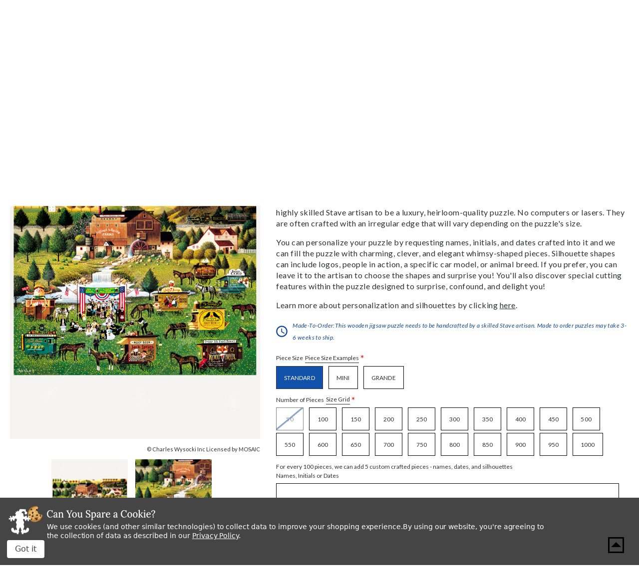

--- FILE ---
content_type: text/html; charset=UTF-8
request_url: https://www.stavepuzzles.com/product/rally-at-dandelion-mill/
body_size: 33343
content:




<!DOCTYPE html>
<html class="no-js" lang="en">
    <head>
        <title>Rally At Dandelion Mill, a traditional puzzle - Stave Puzzles</title>
        <link rel="dns-prefetch preconnect" href="https://cdn11.bigcommerce.com/s-qoliq8lkn5" crossorigin><link rel="dns-prefetch preconnect" href="https://fonts.googleapis.com/" crossorigin><link rel="dns-prefetch preconnect" href="https://fonts.gstatic.com/" crossorigin>
        <meta property="product:price:amount" content="895" /><meta property="product:price:currency" content="USD" /><meta property="og:url" content="https://www.stavepuzzles.com/product/rally-at-dandelion-mill/" /><meta property="og:site_name" content="Stave Puzzles" /><meta name="keywords" content="stave puzzles, vermont made, jigsaw puzzle, customized wooden jigsaw puzzle, Traditional"><link rel='canonical' href='https://www.stavepuzzles.com/product/rally-at-dandelion-mill/' /><meta name='platform' content='bigcommerce.stencil' /><meta property="og:type" content="product" />
<meta property="og:title" content="Rally At Dandelion Mill" />
<meta property="og:description" content="Shop fine wooden jigsaw puzzles at Stave Puzzles online, hand-crafting the world&#039;s finest wooden jigsaw puzzles since 1974." />
<meta property="og:image" content="https://cdn11.bigcommerce.com/s-qoliq8lkn5/products/4349/images/8614/18607__70724.1634002562.386.513.jpg?c=3" />
<meta property="og:availability" content="instock" />
<meta property="pinterest:richpins" content="enabled" />
        
         
        
        
        <!-- BEGIN Preloading first images -->
        
        	<link rel="preload" href="https://cdn11.bigcommerce.com/s-qoliq8lkn5/images/stencil/500x659/products/4349/8615/18607_1__80003.1634002562.jpg?c=3" as="image">
        
        
        
        
        
        <!-- END Preloading first images -->

        <link href="https://cdn11.bigcommerce.com/s-qoliq8lkn5/product_images/favicon.png?t&#x3D;1628001315" rel="shortcut icon">
        <link rel="stylesheet" href="https://cdn11.bigcommerce.com/s-qoliq8lkn5/stencil/4a3186f0-b707-013e-defc-764f5f2bc3b2/e/d4904cb0-cc78-013e-89a7-7e823c6b477a/scss/elevate/fancybox.css"/>
        <meta name="viewport" content="width=device-width, initial-scale=1, maximum-scale=1">

        <!-- ICOMOON LINKS START -->
        <style type="text/css">
            @font-face {
                font-family: 'icomoon';
                src:  url('https://cdn11.bigcommerce.com/s-qoliq8lkn5/stencil/4a3186f0-b707-013e-defc-764f5f2bc3b2/e/d4904cb0-cc78-013e-89a7-7e823c6b477a/fonts/icomoon.eot?pdewnu');
                src:  url('https://cdn11.bigcommerce.com/s-qoliq8lkn5/stencil/4a3186f0-b707-013e-defc-764f5f2bc3b2/e/d4904cb0-cc78-013e-89a7-7e823c6b477a/fonts/icomoon.eot?pdewnu#iefix') format('embedded-opentype'),
                      url('https://cdn11.bigcommerce.com/s-qoliq8lkn5/stencil/4a3186f0-b707-013e-defc-764f5f2bc3b2/e/d4904cb0-cc78-013e-89a7-7e823c6b477a/fonts/icomoon.ttf?pdewnu') format('truetype'),
                      url('https://cdn11.bigcommerce.com/s-qoliq8lkn5/stencil/4a3186f0-b707-013e-defc-764f5f2bc3b2/e/d4904cb0-cc78-013e-89a7-7e823c6b477a/fonts/icomoon.woff?pdewnu') format('woff'),
                      url('https://cdn11.bigcommerce.com/s-qoliq8lkn5/stencil/4a3186f0-b707-013e-defc-764f5f2bc3b2/e/d4904cb0-cc78-013e-89a7-7e823c6b477a/fonts/icomoon.svg?pdewnu#icomoon') format('svg');
                font-weight: normal;
                font-style: normal;
                font-display: block;
            }
        </style>
        <!-- ICOMOON LINKS END -->

        <script>
            document.documentElement.className = document.documentElement.className.replace('no-js', 'js');
        </script>

        <script>
    function browserSupportsAllFeatures() {
        return window.Promise
            && window.fetch
            && window.URL
            && window.URLSearchParams
            && window.WeakMap
            // object-fit support
            && ('objectFit' in document.documentElement.style);
    }

    function loadScript(src) {
        var js = document.createElement('script');
        js.src = src;
        js.onerror = function () {
            console.error('Failed to load polyfill script ' + src);
        };
        document.head.appendChild(js);
    }

    if (!browserSupportsAllFeatures()) {
        loadScript('https://cdn11.bigcommerce.com/s-qoliq8lkn5/stencil/4a3186f0-b707-013e-defc-764f5f2bc3b2/e/d4904cb0-cc78-013e-89a7-7e823c6b477a/dist/theme-bundle.polyfills.js');
    }
</script>
        <script>window.consentManagerTranslations = `{"locale":"en","locales":{"consent_manager.data_collection_warning":"en","consent_manager.accept_all_cookies":"en","consent_manager.gdpr_settings":"en","consent_manager.data_collection_preferences":"en","consent_manager.manage_data_collection_preferences":"en","consent_manager.use_data_by_cookies":"en","consent_manager.data_categories_table":"en","consent_manager.allow":"en","consent_manager.accept":"en","consent_manager.deny":"en","consent_manager.dismiss":"en","consent_manager.reject_all":"en","consent_manager.category":"en","consent_manager.purpose":"en","consent_manager.functional_category":"en","consent_manager.functional_purpose":"en","consent_manager.analytics_category":"en","consent_manager.analytics_purpose":"en","consent_manager.targeting_category":"en","consent_manager.advertising_category":"en","consent_manager.advertising_purpose":"en","consent_manager.essential_category":"en","consent_manager.esential_purpose":"en","consent_manager.yes":"en","consent_manager.no":"en","consent_manager.not_available":"en","consent_manager.cancel":"en","consent_manager.save":"en","consent_manager.back_to_preferences":"en","consent_manager.close_without_changes":"en","consent_manager.unsaved_changes":"en","consent_manager.by_using":"en","consent_manager.agree_on_data_collection":"en","consent_manager.change_preferences":"en","consent_manager.cancel_dialog_title":"en","consent_manager.privacy_policy":"en","consent_manager.allow_category_tracking":"en","consent_manager.disallow_category_tracking":"en"},"translations":{"consent_manager.data_collection_warning":"We use cookies (and other similar technologies) to collect data to improve your shopping experience.","consent_manager.accept_all_cookies":"Accept All Cookies","consent_manager.gdpr_settings":"Settings","consent_manager.data_collection_preferences":"Website Data Collection Preferences","consent_manager.manage_data_collection_preferences":"Manage Website Data Collection Preferences","consent_manager.use_data_by_cookies":" uses data collected by cookies and JavaScript libraries to improve your shopping experience.","consent_manager.data_categories_table":"The table below outlines how we use this data by category. To opt out of a category of data collection, select 'No' and save your preferences.","consent_manager.allow":"Allow","consent_manager.accept":"Accept","consent_manager.deny":"Deny","consent_manager.dismiss":"Dismiss","consent_manager.reject_all":"Reject all","consent_manager.category":"Category","consent_manager.purpose":"Purpose","consent_manager.functional_category":"Functional","consent_manager.functional_purpose":"Enables enhanced functionality, such as videos and live chat. If you do not allow these, then some or all of these functions may not work properly.","consent_manager.analytics_category":"Analytics","consent_manager.analytics_purpose":"Provide statistical information on site usage, e.g., web analytics so we can improve this website over time.","consent_manager.targeting_category":"Targeting","consent_manager.advertising_category":"Advertising","consent_manager.advertising_purpose":"Used to create profiles or personalize content to enhance your shopping experience.","consent_manager.essential_category":"Essential","consent_manager.esential_purpose":"Essential for the site and any requested services to work, but do not perform any additional or secondary function.","consent_manager.yes":"Yes","consent_manager.no":"No","consent_manager.not_available":"N/A","consent_manager.cancel":"Cancel","consent_manager.save":"Save","consent_manager.back_to_preferences":"Back to Preferences","consent_manager.close_without_changes":"You have unsaved changes to your data collection preferences. Are you sure you want to close without saving?","consent_manager.unsaved_changes":"You have unsaved changes","consent_manager.by_using":"By using our website, you're agreeing to our","consent_manager.agree_on_data_collection":"By using our website, you're agreeing to the collection of data as described in our ","consent_manager.change_preferences":"You can change your preferences at any time","consent_manager.cancel_dialog_title":"Are you sure you want to cancel?","consent_manager.privacy_policy":"Privacy Policy","consent_manager.allow_category_tracking":"Allow [CATEGORY_NAME] tracking","consent_manager.disallow_category_tracking":"Disallow [CATEGORY_NAME] tracking"}}`;</script>

        <script>
            window.lazySizesConfig = window.lazySizesConfig || {};
            window.lazySizesConfig.loadMode = 1;
        </script>
        <script async src="https://cdn11.bigcommerce.com/s-qoliq8lkn5/stencil/4a3186f0-b707-013e-defc-764f5f2bc3b2/e/d4904cb0-cc78-013e-89a7-7e823c6b477a/dist/theme-bundle.head_async.js"></script>
        
        <link href="https://fonts.googleapis.com/css?family=Lora:400,400i,700%7CSaira:400,500,600,700%7CLato:700,400,500,600,300,400i%7CRoboto:400,500,600,700%7CRoboto+Slab:400,500,600,700%7CLa+Belle+Aurore:400%7CKarla:400&display=block" rel="stylesheet">
        
        <script async src="https://cdn11.bigcommerce.com/s-qoliq8lkn5/stencil/4a3186f0-b707-013e-defc-764f5f2bc3b2/e/d4904cb0-cc78-013e-89a7-7e823c6b477a/dist/theme-bundle.font.js"></script>

        <link data-stencil-stylesheet href="https://cdn11.bigcommerce.com/s-qoliq8lkn5/stencil/4a3186f0-b707-013e-defc-764f5f2bc3b2/e/d4904cb0-cc78-013e-89a7-7e823c6b477a/css/theme-6935ef70-cd3b-013e-c148-1e6a410aeef2.css" rel="stylesheet">

        <!-- Start Tracking Code for analytics_facebook -->

<script data-bc-cookie-consent="4" type="text/plain">
!function(f,b,e,v,n,t,s){if(f.fbq)return;n=f.fbq=function(){n.callMethod?n.callMethod.apply(n,arguments):n.queue.push(arguments)};if(!f._fbq)f._fbq=n;n.push=n;n.loaded=!0;n.version='2.0';n.queue=[];t=b.createElement(e);t.async=!0;t.src=v;s=b.getElementsByTagName(e)[0];s.parentNode.insertBefore(t,s)}(window,document,'script','https://connect.facebook.net/en_US/fbevents.js');

fbq('set', 'autoConfig', 'false', '757443595167977');
fbq('dataProcessingOptions', []);
fbq('init', '757443595167977', {"external_id":"97e6fb1b-ae38-4904-aacb-8b4b3ab3e470"});
fbq('set', 'agent', 'bigcommerce', '757443595167977');

function trackEvents() {
    var pathName = window.location.pathname;

    fbq('track', 'PageView', {}, "");

    // Search events start -- only fire if the shopper lands on the /search.php page
    if (pathName.indexOf('/search.php') === 0 && getUrlParameter('search_query')) {
        fbq('track', 'Search', {
            content_type: 'product_group',
            content_ids: [],
            search_string: getUrlParameter('search_query')
        });
    }
    // Search events end

    // Wishlist events start -- only fire if the shopper attempts to add an item to their wishlist
    if (pathName.indexOf('/wishlist.php') === 0 && getUrlParameter('added_product_id')) {
        fbq('track', 'AddToWishlist', {
            content_type: 'product_group',
            content_ids: []
        });
    }
    // Wishlist events end

    // Lead events start -- only fire if the shopper subscribes to newsletter
    if (pathName.indexOf('/subscribe.php') === 0 && getUrlParameter('result') === 'success') {
        fbq('track', 'Lead', {});
    }
    // Lead events end

    // Registration events start -- only fire if the shopper registers an account
    if (pathName.indexOf('/login.php') === 0 && getUrlParameter('action') === 'account_created') {
        fbq('track', 'CompleteRegistration', {}, "");
    }
    // Registration events end

    

    function getUrlParameter(name) {
        var cleanName = name.replace(/[\[]/, '\[').replace(/[\]]/, '\]');
        var regex = new RegExp('[\?&]' + cleanName + '=([^&#]*)');
        var results = regex.exec(window.location.search);
        return results === null ? '' : decodeURIComponent(results[1].replace(/\+/g, ' '));
    }
}

if (window.addEventListener) {
    window.addEventListener("load", trackEvents, false)
}
</script>
<noscript><img height="1" width="1" style="display:none" alt="null" src="https://www.facebook.com/tr?id=757443595167977&ev=PageView&noscript=1&a=plbigcommerce1.2&eid="/></noscript>

<!-- End Tracking Code for analytics_facebook -->

<!-- Start Tracking Code for analytics_googleanalytics4 -->

<script data-cfasync="false" src="https://cdn11.bigcommerce.com/shared/js/google_analytics4_bodl_subscribers-358423becf5d870b8b603a81de597c10f6bc7699.js" integrity="sha256-gtOfJ3Avc1pEE/hx6SKj/96cca7JvfqllWA9FTQJyfI=" crossorigin="anonymous"></script>
<script data-cfasync="false">
  (function () {
    window.dataLayer = window.dataLayer || [];

    function gtag(){
        dataLayer.push(arguments);
    }

    function initGA4(event) {
         function setupGtag() {
            function configureGtag() {
                gtag('js', new Date());
                gtag('set', 'developer_id.dMjk3Nj', true);
                gtag('config', 'G-MRDP84E308');
            }

            var script = document.createElement('script');

            script.src = 'https://www.googletagmanager.com/gtag/js?id=G-MRDP84E308';
            script.async = true;
            script.onload = configureGtag;

            document.head.appendChild(script);
        }

        setupGtag();

        if (typeof subscribeOnBodlEvents === 'function') {
            subscribeOnBodlEvents('G-MRDP84E308', true);
        }

        window.removeEventListener(event.type, initGA4);
    }

    gtag('consent', 'default', {"ad_storage":"denied","ad_user_data":"denied","ad_personalization":"denied","analytics_storage":"denied","functionality_storage":"denied"})
            

    var eventName = document.readyState === 'complete' ? 'consentScriptsLoaded' : 'DOMContentLoaded';
    window.addEventListener(eventName, initGA4, false);
  })()
</script>

<!-- End Tracking Code for analytics_googleanalytics4 -->

<!-- Start Tracking Code for analytics_siteverification -->

<meta name="google-site-verification" content="UOuF2qRl1Hfqdf4SlFExn1iWU-81P4X8EAOXdss3Owo" />

<!-- End Tracking Code for analytics_siteverification -->


<script src="https://www.google.com/recaptcha/api.js" async defer></script>
<script>window.consentManagerStoreConfig = function () { return {"storeName":"Stave Puzzles","privacyPolicyUrl":"https:\/\/www.stavepuzzles.com\/privacy-policies\/","writeKey":null,"improvedConsentManagerEnabled":true,"AlwaysIncludeScriptsWithConsentTag":true}; };</script>
<script type="text/javascript" src="https://cdn11.bigcommerce.com/shared/js/bodl-consent-32a446f5a681a22e8af09a4ab8f4e4b6deda6487.js" integrity="sha256-uitfaufFdsW9ELiQEkeOgsYedtr3BuhVvA4WaPhIZZY=" crossorigin="anonymous" defer></script>
<script type="text/javascript" src="https://cdn11.bigcommerce.com/shared/js/storefront/consent-manager-config-3013a89bb0485f417056882e3b5cf19e6588b7ba.js" defer></script>
<script type="text/javascript" src="https://cdn11.bigcommerce.com/shared/js/storefront/consent-manager-08633fe15aba542118c03f6d45457262fa9fac88.js" defer></script>
<script type="text/javascript">
var BCData = {"product_attributes":{"sku":"18607","upc":null,"mpn":null,"gtin":null,"weight":null,"base":false,"image":null,"out_of_stock_behavior":"hide_option","out_of_stock_message":"Out of stock","available_modifier_values":[209841,209842,209843,209844,209845,209846,171897,171898,171899,171900],"available_variant_values":[96012,96016,96017,96018,96019,96020,96021,96022,96023,96024,96025,96026,96027,96028,96029,96030,96031,96032,96033,96034,96013,96014,96015],"in_stock_attributes":[96012,96016,96017,96018,96019,96020,96021,96022,96023,96024,96025,96026,96027,96028,96029,96030,96031,96032,96033,96034,96013,96014,96015,209841,209842,209843,209844,209845,209846,171897,171898,171899,171900],"selected_attributes":{"76933":209843},"stock":null,"instock":true,"stock_message":null,"purchasable":true,"purchasing_message":null,"call_for_price_message":null,"price":{"without_tax":{"formatted":"$895.00","value":895,"currency":"USD"},"tax_label":"Tax"}}};
</script>
<script type='text/javascript'>
window.__lo_site_id = 301230;

(function() {
var wa = document.createElement('script'); wa.type = 'text/javascript'; wa.async = true;
wa.src = 'https://d10lpsik1i8c69.cloudfront.net/w.js';
var s = document.getElementsByTagName('script')[0]; s.parentNode.insertBefore(wa, s);
 })();
</script>
<!-- Google tag (gtag.js) -->
<script data-bc-cookie-consent="3" type="text/plain" async src="https://www.googletagmanager.com/gtag/js?id=AW-16743121100">
</script>
<script data-bc-cookie-consent="3" type="text/plain">
  window.dataLayer = window.dataLayer || [];
  function gtag(){dataLayer.push(arguments);}
  gtag('js', new Date());

  gtag('config', 'AW-16743121100');
</script>
<script data-bc-cookie-consent="4" type="text/plain" async src='https://tag.simpli.fi/sifitag/69ff1b54-204b-4942-adf1-b453e6c6bff4'></script><!-- Google Tag Manager -->
<script data-bc-cookie-consent="3" type="text/plain">(function(w,d,s,l,i){w[l]=w[l]||[];w[l].push({'gtm.start':
new Date().getTime(),event:'gtm.js'});var f=d.getElementsByTagName(s)[0],
j=d.createElement(s),dl=l!='dataLayer'?'&l='+l:'';j.async=true;j.src=
'https://www.googletagmanager.com/gtm.js?id='+i+dl;f.parentNode.insertBefore(j,f);
})(window,document,'script','dataLayer','GTM-5KB2Q6G');</script>
<!-- End Google Tag Manager -->
 <script data-cfasync="false" src="https://microapps.bigcommerce.com/bodl-events/1.9.4/index.js" integrity="sha256-Y0tDj1qsyiKBRibKllwV0ZJ1aFlGYaHHGl/oUFoXJ7Y=" nonce="" crossorigin="anonymous"></script>
 <script data-cfasync="false" nonce="">

 (function() {
    function decodeBase64(base64) {
       const text = atob(base64);
       const length = text.length;
       const bytes = new Uint8Array(length);
       for (let i = 0; i < length; i++) {
          bytes[i] = text.charCodeAt(i);
       }
       const decoder = new TextDecoder();
       return decoder.decode(bytes);
    }
    window.bodl = JSON.parse(decodeBase64("[base64]"));
 })()

 </script>

<script nonce="">
(function () {
    var xmlHttp = new XMLHttpRequest();

    xmlHttp.open('POST', 'https://bes.gcp.data.bigcommerce.com/nobot');
    xmlHttp.setRequestHeader('Content-Type', 'application/json');
    xmlHttp.send('{"store_id":"1001689209","timezone_offset":"-5.0","timestamp":"2026-01-11T02:11:27.01544400Z","visit_id":"59349268-d330-4883-b7bc-1f3dfff0cbe1","channel_id":1}');
})();
</script>

    </head>
    <body class="autoparts product">
        
        <svg data-src="https://cdn11.bigcommerce.com/s-qoliq8lkn5/stencil/4a3186f0-b707-013e-defc-764f5f2bc3b2/e/d4904cb0-cc78-013e-89a7-7e823c6b477a/img/icon-sprite.svg" class="icons-svg-sprite"></svg>

        <div data-content-region="header_bottom--global"><div data-layout-id="4244c96d-84fb-4875-8100-b1de316ef866">       <div data-sub-layout-container="615c8365-134f-4340-be8e-82df8eea92e7" data-layout-name="Layout">
    <style data-container-styling="615c8365-134f-4340-be8e-82df8eea92e7">
        [data-sub-layout-container="615c8365-134f-4340-be8e-82df8eea92e7"] {
            box-sizing: border-box;
            display: flex;
            flex-wrap: wrap;
            z-index: 0;
            position: relative;
            height: ;
            padding-top: 0px;
            padding-right: 0px;
            padding-bottom: 0px;
            padding-left: 0px;
            margin-top: 0px;
            margin-right: 0px;
            margin-bottom: 0px;
            margin-left: 0px;
            border-width: 0px;
            border-style: solid;
            border-color: #333333;
        }

        [data-sub-layout-container="615c8365-134f-4340-be8e-82df8eea92e7"]:after {
            display: block;
            position: absolute;
            top: 0;
            left: 0;
            bottom: 0;
            right: 0;
            background-size: cover;
            z-index: auto;
        }
    </style>

    <div data-sub-layout="3386efb9-02e6-414d-bd61-c418b4c336bb">
        <style data-column-styling="3386efb9-02e6-414d-bd61-c418b4c336bb">
            [data-sub-layout="3386efb9-02e6-414d-bd61-c418b4c336bb"] {
                display: flex;
                flex-direction: column;
                box-sizing: border-box;
                flex-basis: 100%;
                max-width: 100%;
                z-index: 0;
                position: relative;
                height: ;
                padding-top: 0px;
                padding-right: 0px;
                padding-bottom: 0px;
                padding-left: 0px;
                margin-top: 0px;
                margin-right: 0px;
                margin-bottom: 0px;
                margin-left: 0px;
                border-width: 0px;
                border-style: solid;
                border-color: #333333;
                justify-content: center;
            }
            [data-sub-layout="3386efb9-02e6-414d-bd61-c418b4c336bb"]:after {
                display: block;
                position: absolute;
                top: 0;
                left: 0;
                bottom: 0;
                right: 0;
                background-size: cover;
                z-index: auto;
            }
            @media only screen and (max-width: 700px) {
                [data-sub-layout="3386efb9-02e6-414d-bd61-c418b4c336bb"] {
                    flex-basis: 100%;
                    max-width: 100%;
                }
            }
        </style>
        <div data-widget-id="b2f16d68-7b82-4cc5-bd34-212b8870046c" data-placement-id="688bdb34-9c1a-42f8-aa0d-83fb48ab08d3" data-placement-status="ACTIVE"><style>
  .sd-divider-wrapper-b2f16d68-7b82-4cc5-bd34-212b8870046c {
    display: flex;
    height: 20px;
      align-items: center;
      justify-content: center;
      text-align: center;
  }

  .sd-divider-b2f16d68-7b82-4cc5-bd34-212b8870046c {
    height: 0;
    border-top: 5px;
    border-color: rgba(18,81,170,1);
    border-style: solid;
    width: 100%;
    margin: 0;
  }
</style>

<div class="sd-divider-wrapper-b2f16d68-7b82-4cc5-bd34-212b8870046c">
  <hr class="sd-divider-b2f16d68-7b82-4cc5-bd34-212b8870046c">
</div>
</div>
    </div>
</div>

</div></div>
<div class="custom-banners top"> 

</div>

<header class="header" sticky="false" role="banner">
  <div class="header-top">
    <div class="container">
      <div class="main-header">
        <div class="header-left">
            <div class="header-logo logo-image">
              <a href="https://www.stavepuzzles.com/" class="header-logo__link" data-header-logo-link>
      <div class="header-logo-image-container">
        <img
          class="header-logo-image"
          src="https://cdn11.bigcommerce.com/s-qoliq8lkn5/stencil/4a3186f0-b707-013e-defc-764f5f2bc3b2/e/d4904cb0-cc78-013e-89a7-7e823c6b477a/img/stave.svg"
          alt="Stave Puzzles"
        >
      </div>
</a>

  <p class="logo-text">“The Rolls Royce of Wooden Jigsaw Puzzles” <span>-Smithsonian Magazine, 1990</span></p>
            </div>
        </div>

        <div class="header-right">
          <div class="top-mobile-icon mobile-header">
            <span class="navUser-action mobileMenu-toggle icon-wrapper" data-mobile-menu-toggle="menu">
              <svg xmlns="http://www.w3.org/2000/svg" class="icon icon-menu" viewBox="0 0 22 16">
  <title>
    Menu
  </title>
  <path d="M.938 1.922h20.01c.515 0 .937-.422.937-.938s-.422-.938-.938-.938H.937C.423.046 0 .468 0 .984s.422.938.938.938zm0 7.034h20.01c.515 0 .937-.422.937-.938 0-.515-.422-.938-.938-.938H.937c-.515 0-.937.423-.937.938 0 .516.422.938.938.938zm0 7.034h20.01c.515 0 .937-.42.937-.937 0-.516-.422-.938-.938-.938H.937c-.515 0-.937.422-.937.938s.422.938.938.938z"/>
</svg>
              <span class="menu-close">
                <svg xmlns="http://www.w3.org/2000/svg" class="icon icon-close" viewBox="0 0 16 16">
  <g fill-rule="evenodd">
    <path d="M1.533 15.455c-.192 0-.384-.073-.53-.22-.293-.293-.293-.77 0-1.062l13.17-13.17c.294-.294.77-.294 1.062 0 .293.292.293.767 0 1.06L2.063 15.235c-.146.147-.338.22-.53.22z"/>
    <path d="M14.704 15.455c-.192 0-.384-.073-.53-.22L1.002 2.065c-.293-.294-.293-.77 0-1.062.293-.293.768-.293 1.06 0l13.172 13.17c.293.294.293.77 0 1.063-.146.146-.338.22-.53.22z"/>
  </g>
</svg>
              </span>
              <span class="button-text">Menu</span>
            </span>
          </div>

          <div class="top-mobile-icon navUser-item--search">
            <div class="navUser-action navUser-action--quickSearch icon-wrapper" data-search="quickSearch" aria-controls="quickSearch" aria-expanded="false">
              <svg xmlns="http://www.w3.org/2000/svg" class="icon icon-search" viewBox="0 0 40 40">
  <title>
    Search
  </title>
  <path d="M39.91 36.51L36.51 39.91L25.1 28.52L25.1 26.72L24.47 26.09C21.88 28.32 18.52 29.66 14.83 29.66C6.64 29.66 0 23.02 0 14.83C0 6.64 6.64 0 14.83 0C23.02 0 29.66 6.64 29.66 14.83C29.66 18.52 28.32 21.88 26.08 24.47L26.71 25.1L28.52 25.1L39.91 36.51ZM25.1 14.83C25.1 9.16 20.5 4.56 14.83 4.56C9.16 4.56 4.56 9.16 4.56 14.83C4.56 20.5 9.16 25.1 14.83 25.1C20.5 25.1 25.1 20.5 25.1 14.83Z" />
</svg>
              <span class="search-close">
                <svg xmlns="http://www.w3.org/2000/svg" class="icon icon-close" viewBox="0 0 16 16">
  <g fill-rule="evenodd">
    <path d="M1.533 15.455c-.192 0-.384-.073-.53-.22-.293-.293-.293-.77 0-1.062l13.17-13.17c.294-.294.77-.294 1.062 0 .293.292.293.767 0 1.06L2.063 15.235c-.146.147-.338.22-.53.22z"/>
    <path d="M14.704 15.455c-.192 0-.384-.073-.53-.22L1.002 2.065c-.293-.294-.293-.77 0-1.062.293-.293.768-.293 1.06 0l13.172 13.17c.293.294.293.77 0 1.063-.146.146-.338.22-.53.22z"/>
  </g>
</svg>
              </span>
              <span class="button-text">Search</span>
            </div>

            <div class="dropdown dropdown--quickSearch" id="quickSearch" aria-hidden="true" tabindex="-1" data-prevent-quick-search-close>
              <form class="form quick-search" action="/search.php">
  <fieldset class="form-fieldset">
    <div class="form-field">
      <label class="is-srOnly" for=>Search</label>
      <button class="quickSearchSubmitButton" type="submit" title="Search">
        <svg xmlns="http://www.w3.org/2000/svg" class="icon icon-search" viewBox="0 0 40 40">
  <title>
    Search
  </title>
  <path d="M39.91 36.51L36.51 39.91L25.1 28.52L25.1 26.72L24.47 26.09C21.88 28.32 18.52 29.66 14.83 29.66C6.64 29.66 0 23.02 0 14.83C0 6.64 6.64 0 14.83 0C23.02 0 29.66 6.64 29.66 14.83C29.66 18.52 28.32 21.88 26.08 24.47L26.71 25.1L28.52 25.1L39.91 36.51ZM25.1 14.83C25.1 9.16 20.5 4.56 14.83 4.56C9.16 4.56 4.56 9.16 4.56 14.83C4.56 20.5 9.16 25.1 14.83 25.1C20.5 25.1 25.1 20.5 25.1 14.83Z" />
</svg>
        <span class="skip-hide">Search</span>
      </button>
      <input
        class="form-input quick-search-input"
        data-search-quick name="search_query"
        id="search_query"
        data-error-message="Search field cannot be empty."
        placeholder="Enter a search term..."
        autocomplete="off"
      >
    </div>
  </fieldset>
</form>
<section class="quickSearchResults" data-bind="html: results"></section>
            </div>
          </div>

          <div class="top-mobile-icon navUser-item--account">
            <ul class="navUser-section navUser-section--alt">
              <li class="navUser-item navUser-item--account">
                <span class="navUser-action icon-wrapper">
                  <svg xmlns="http://www.w3.org/2000/svg" class="icon icon-account" viewBox="0 0 40 40">
  <title>
    Account
  </title>
  <path d="M39.59 19.8C39.59 30.73 30.73 39.59 19.8 39.59C8.86 39.59 0 30.73 0 19.8C0 8.86 8.86 0 19.8 0C30.73 0 39.59 8.86 39.59 19.8ZM13.25 12.47C13.25 16.08 16.18 19.02 19.8 19.02C23.41 19.02 26.35 16.08 26.35 12.47C26.35 8.85 23.41 5.92 19.8 5.92C16.18 5.92 13.25 8.85 13.25 12.47ZM29.25 30.93C29.88 30.4 30.23 29.62 30.23 28.81C30.23 25.14 27.28 22.21 23.61 22.21L15.99 22.21C12.32 22.21 9.35 25.14 9.35 28.81C9.35 29.62 9.71 30.4 10.33 30.93C12.88 33.1 16.18 34.42 19.79 34.42C23.4 34.42 26.71 33.1 29.25 30.93Z" />
</svg>
                  <span class="account-close">
                    <svg xmlns="http://www.w3.org/2000/svg" class="icon icon-close" viewBox="0 0 16 16">
  <g fill-rule="evenodd">
    <path d="M1.533 15.455c-.192 0-.384-.073-.53-.22-.293-.293-.293-.77 0-1.062l13.17-13.17c.294-.294.77-.294 1.062 0 .293.292.293.767 0 1.06L2.063 15.235c-.146.147-.338.22-.53.22z"/>
    <path d="M14.704 15.455c-.192 0-.384-.073-.53-.22L1.002 2.065c-.293-.294-.293-.77 0-1.062.293-.293.768-.293 1.06 0l13.172 13.17c.293.294.293.77 0 1.063-.146.146-.338.22-.53.22z"/>
  </g>
</svg>
                  </span>
                  <span class="button-text">my account</span>
                </span>
                <ul class="account-dropdown">
                    <li>
                      <a class="navUser-action" href="/login.php">
                        <span class="icon-lock show theme-icon" data-icon="&#xe907;"></span>
                        <span class="show">Sign in</span>
                      </a>
                    </li>

                      <li>
                        <a class="navUser-action" href="/login.php?action&#x3D;create_account">
                          <span class="icon-edit-1 show theme-icon" data-icon="&#xe903;"></span>
                          <span class="show">Register</span>
                        </a>
                      </li>
                </ul>
              </li>
            </ul>
          </div>

            <div class="top-mobile-icon wishlist-wrapper">
              <a class="navUser-action icon-wrapper" href="/wishlist.php">
                <svg xmlns="http://www.w3.org/2000/svg" class="icon icon-wishlist" viewBox="0 0 40 40">
  <title>
    Wishlist
  </title>
  <path d="M36.69 22.06L21.02 38.53C21 38.54 20.98 38.56 20.97 38.58C20.39 39.12 19.49 39.1 18.95 38.53L3.27 22.06C-1.09 17.38 -1.09 10.15 3.27 5.47C3.45 5.27 3.64 5.08 3.84 4.9C8.26 0.81 15.17 1.06 19.28 5.47L19.98 6.21L20.69 5.47C22.76 3.25 25.66 2 28.7 1.99C31.73 2 34.63 3.26 36.69 5.47C41.05 10.15 41.05 17.38 36.69 22.06ZM34.63 7.42C34.48 7.27 34.33 7.11 34.17 6.97C30.89 3.96 25.78 4.16 22.76 7.42L21.02 9.25C20.45 9.82 19.52 9.82 18.95 9.25L17.21 7.42C17.06 7.26 16.91 7.11 16.75 6.97C13.47 3.96 8.36 4.16 5.34 7.42C2.01 11 2.01 16.53 5.34 20.1L19.98 35.48L34.63 20.1L34.63 20.1C38.01 16.54 37.98 11.01 34.63 7.42Z" />
</svg>
                <span class="skip-hide">wishlist</span>
              </a>
            </div>

          <div class="top-mobile-icon navUser-item navUser-item--cart cart-wrapper">
            <a
              class="navUser-action icon-wrapper"
              data-cart-preview
              data-dropdown="cart-preview-dropdown"
              data-options="align:right"
              href="/cart.php">
              <span class="min-cart-text">
                <svg xmlns="http://www.w3.org/2000/svg" class="icon icon-cart" viewBox="0 0 40 40">
  <title>
    Cart
  </title>
  <g id="Layer 1">
		<path class="shp0" fill="000000" d="M12 32C9.8 32 8.02 33.8 8.02 36C8.02 38.2 9.8 40 12 40C14.2 40 16 38.2 16 36C16 33.8 14.2 32 12 32ZM0 0L0 4L4 4L11.2 19.18L8.5 24.08C8.18 24.64 8 25.3 8 26C8 28.2 9.8 30 12 30L36 30L36 26L12.84 26C12.56 26 12.34 25.78 12.34 25.5L12.4 25.26L14.2 22L29.1 22C30.6 22 31.92 21.18 32.6 19.94L39.76 6.96C39.92 6.68 40 6.34 40 6C40 4.9 39.1 4 38 4L8.42 4L6.54 0L0 0ZM32 32C29.8 32 28.02 33.8 28.02 36C28.02 38.2 29.8 40 32 40C34.2 40 36 38.2 36 36C36 33.8 34.2 32 32 32Z" />
	</g>
</svg>
                <span class="countPill cart-quantity show"></span>
              </span>
              <span class="navUser-item-cartLabel button-text">Cart</span>
            </a>
            <div class="dropdown-menu" id="cart-preview-dropdown" data-dropdown-content aria-hidden="true"></div>
          </div>
        </div>
      </div>
    </div>
  </div>

  <div class="navPages-container" id="menu" data-menu>
    <nav class="navPages">
  <div class="navPages-quickSearch">
    <form class="form quick-search" action="/search.php">
  <fieldset class="form-fieldset">
    <div class="form-field">
      <label class="is-srOnly" for=>Search</label>
      <button class="quickSearchSubmitButton" type="submit" title="Search">
        <svg xmlns="http://www.w3.org/2000/svg" class="icon icon-search" viewBox="0 0 40 40">
  <title>
    Search
  </title>
  <path d="M39.91 36.51L36.51 39.91L25.1 28.52L25.1 26.72L24.47 26.09C21.88 28.32 18.52 29.66 14.83 29.66C6.64 29.66 0 23.02 0 14.83C0 6.64 6.64 0 14.83 0C23.02 0 29.66 6.64 29.66 14.83C29.66 18.52 28.32 21.88 26.08 24.47L26.71 25.1L28.52 25.1L39.91 36.51ZM25.1 14.83C25.1 9.16 20.5 4.56 14.83 4.56C9.16 4.56 4.56 9.16 4.56 14.83C4.56 20.5 9.16 25.1 14.83 25.1C20.5 25.1 25.1 20.5 25.1 14.83Z" />
</svg>
        <span class="skip-hide">Search</span>
      </button>
      <input
        class="form-input quick-search-input"
        data-search-quick name="search_query"
        id="search_query"
        data-error-message="Search field cannot be empty."
        placeholder="Enter a search term..."
        autocomplete="off"
      >
    </div>
  </fieldset>
</form>
<section class="quickSearchResults" data-bind="html: results"></section>
  </div>

  <ul class="navPages-list desktop-menu">

    <li class="navPages-item mega-parent dropdown-open">
      <span class="show navPages-action has-subMenu">
        Shop
        <span class="dropdown-arrow">
          <svg xmlns="http://www.w3.org/2000/svg" class="icon icon-arrow-left" viewBox="0 0 13 7" width="13" height="7">
  <path fill="currrentColor" d="M0.06 0.02L6.54 7L13.02 0.02L0.06 0.02Z" />
</svg>
        </span>
      </span>

      <div class="navPage-subMenu" id="navPages-shop" aria-hidden="true" tabindex="-1">
        <ul class="navPage-subMenu-list level-1">
            <li class="navPages-item">
                  <span class="meganav-second-tier-link">
    Puzzle Types
  </span>

  <div class="navPage-megaMenu" id="navPages-331" aria-hidden="true" tabindex="-1">
    <ul class="navPage-subMenu-list-mega">
      <li class="navPage-subMenu-item navPage-subMenu-view-all-item">
        <a class="navPage-subMenu-action navPages-action" href="https://www.stavepuzzles.com/puzzle-types/">
            View All Puzzle Types
        </a>
      </li>
        <li class="navPage-subMenu-item">
            <a class="navPage-subMenu-action navPages-action"  href="https://www.stavepuzzles.com/puzzle-types/instock-ready-to-ship/" >InStock &amp; Ready To Ship</a>
        </li>
        <li class="navPage-subMenu-item">
            <a class="navPage-subMenu-action navPages-action"  href="https://www.stavepuzzles.com/puzzle-types/traditional-puzzles/" >Traditional Puzzles</a>
        </li>
        <li class="navPage-subMenu-item">
            <a class="navPage-subMenu-action navPages-action"  href="https://www.stavepuzzles.com/puzzle-types/teaser-puzzles/" >Teaser™ Puzzles</a>
        </li>
        <li class="navPage-subMenu-item">
            <a class="navPage-subMenu-action navPages-action"  href="https://www.stavepuzzles.com/puzzle-types/tormentor-puzzles/" >Tormentor™ Puzzles</a>
        </li>
        <li class="navPage-subMenu-item">
            <a class="navPage-subMenu-action navPages-action"  href="https://www.stavepuzzles.com/puzzle-types/trick-puzzles/" >Trick™ Puzzles</a>
        </li>
        <li class="navPage-subMenu-item">
            <a class="navPage-subMenu-action navPages-action"  href="https://www.stavepuzzles.com/puzzle-types/troublemaker-puzzles/" >TroubleMaker™ Puzzles</a>
        </li>
        <li class="navPage-subMenu-item">
            <a class="navPage-subMenu-action navPages-action"  href="https://www.stavepuzzles.com/puzzle-types/tidbit-puzzles/" >Tidbit™ Puzzles</a>
        </li>
        <li class="navPage-subMenu-item">
            <a class="navPage-subMenu-action navPages-action"  href="https://www.stavepuzzles.com/puzzle-types/treat-puzzles/" >Treat™ Puzzles</a>
        </li>
        <li class="navPage-subMenu-item">
            <a class="navPage-subMenu-action navPages-action"  href="https://www.stavepuzzles.com/puzzle-types/limited-editions/" >Limited Editions</a>
        </li>
        <li class="navPage-subMenu-item">
            <a class="navPage-subMenu-action navPages-action"  href="https://www.stavepuzzles.com/puzzle-types/cutting-edge-designs/" >Cutting Edge Designs</a>
        </li>
        <li class="navPage-subMenu-item">
            <a class="navPage-subMenu-action navPages-action"  href="https://www.stavepuzzles.com/double-sided/" >Double-Sided</a>
        </li>
    </ul>
  </div>
            </li>
                      <li class="navPages-item">
                  <span class="meganav-second-tier-link">
    Occasions
  </span>

  <div class="navPage-megaMenu" id="navPages-340" aria-hidden="true" tabindex="-1">
    <ul class="navPage-subMenu-list-mega">
      <li class="navPage-subMenu-item navPage-subMenu-view-all-item">
        <a class="navPage-subMenu-action navPages-action" href="https://www.stavepuzzles.com/occasions/">
            View All Occasions
        </a>
      </li>
        <li class="navPage-subMenu-item">
            <a class="navPage-subMenu-action navPages-action"  href="https://www.stavepuzzles.com/occasions/4th-of-july-patriotic/" >4th of July and Patriotic</a>
        </li>
        <li class="navPage-subMenu-item">
            <a class="navPage-subMenu-action navPages-action"  href="https://www.stavepuzzles.com/occasions/baby-shower/" >Baby Shower</a>
        </li>
        <li class="navPage-subMenu-item">
            <a class="navPage-subMenu-action navPages-action"  href="https://www.stavepuzzles.com/occasions/birthday/" >Birthday</a>
        </li>
        <li class="navPage-subMenu-item">
            <a class="navPage-subMenu-action navPages-action"  href="https://www.stavepuzzles.com/occasions/christmas/" >Christmas</a>
        </li>
        <li class="navPage-subMenu-item">
            <a class="navPage-subMenu-action navPages-action"  href="https://www.stavepuzzles.com/occasions/cinco-de-mayo/" >Cinco de Mayo</a>
        </li>
        <li class="navPage-subMenu-item">
            <a class="navPage-subMenu-action navPages-action"  href="https://www.stavepuzzles.com/occasions/easter/" >Easter</a>
        </li>
        <li class="navPage-subMenu-item">
            <a class="navPage-subMenu-action navPages-action"  href="https://www.stavepuzzles.com/occasions/fathers-day/" >Father’s Day</a>
        </li>
        <li class="navPage-subMenu-item">
            <a class="navPage-subMenu-action navPages-action"  href="https://www.stavepuzzles.com/occasions/graduation/" >Graduation</a>
        </li>
        <li class="navPage-subMenu-item">
            <a class="navPage-subMenu-action navPages-action"  href="https://www.stavepuzzles.com/occasions/halloween/" >Halloween</a>
        </li>
        <li class="navPage-subMenu-item">
            <a class="navPage-subMenu-action navPages-action"  href="https://www.stavepuzzles.com/occasions/housewarming/" >Housewarming</a>
        </li>
        <li class="navPage-subMenu-item">
            <a class="navPage-subMenu-action navPages-action"  href="https://www.stavepuzzles.com/occasions/jewish-hanukkah" >Jewish and Hanukkah</a>
        </li>
        <li class="navPage-subMenu-item">
            <a class="navPage-subMenu-action navPages-action"  href="https://www.stavepuzzles.com/occasions/mothers-day/" >Mother’s Day</a>
        </li>
        <li class="navPage-subMenu-item">
            <a class="navPage-subMenu-action navPages-action"  href="https://www.stavepuzzles.com/occasions/new-year/" >New Year</a>
        </li>
        <li class="navPage-subMenu-item">
            <a class="navPage-subMenu-action navPages-action"  href="https://www.stavepuzzles.com/occasions/st-patricks-day/" >St. Patrick’s Day</a>
        </li>
        <li class="navPage-subMenu-item">
            <a class="navPage-subMenu-action navPages-action"  href="https://www.stavepuzzles.com/occasions/thanksgiving/" >Thanksgiving</a>
        </li>
        <li class="navPage-subMenu-item">
            <a class="navPage-subMenu-action navPages-action"  href="https://www.stavepuzzles.com/occasions/thinking-of-you/" >Thinking of You</a>
        </li>
        <li class="navPage-subMenu-item">
            <a class="navPage-subMenu-action navPages-action"  href="https://www.stavepuzzles.com/occasions/valentines/" >Valentines</a>
        </li>
        <li class="navPage-subMenu-item">
            <a class="navPage-subMenu-action navPages-action"  href="https://www.stavepuzzles.com/occasions/wedding/" >Wedding &amp; Anniversary</a>
        </li>
    </ul>
  </div>
            </li>
                      <li class="navPages-item">
                  <span class="meganav-second-tier-link">
    Themes
  </span>

  <div class="navPage-megaMenu" id="navPages-349" aria-hidden="true" tabindex="-1">
    <ul class="navPage-subMenu-list-mega">
      <li class="navPage-subMenu-item navPage-subMenu-view-all-item">
        <a class="navPage-subMenu-action navPages-action activePage" href="https://www.stavepuzzles.com/themes/">
            View All Themes
        </a>
      </li>
        <li class="navPage-subMenu-item">
            <a class="navPage-subMenu-action navPages-action"  href="https://www.stavepuzzles.com/themes/animals/" >Animals</a>
        </li>
        <li class="navPage-subMenu-item">
            <a class="navPage-subMenu-action navPages-action"  href="https://www.stavepuzzles.com/themes/architecture/" >Architecture</a>
        </li>
        <li class="navPage-subMenu-item">
            <a class="navPage-subMenu-action navPages-action"  href="https://www.stavepuzzles.com/themes/botanicals/" >Botanicals</a>
        </li>
        <li class="navPage-subMenu-item">
            <a class="navPage-subMenu-action navPages-action"  href="https://www.stavepuzzles.com/themes/destinations-places/" >Destinations &amp; Places</a>
        </li>
        <li class="navPage-subMenu-item">
            <a class="navPage-subMenu-action navPages-action"  href="https://www.stavepuzzles.com/themes/hobbies/" >Hobbies</a>
        </li>
        <li class="navPage-subMenu-item">
            <a class="navPage-subMenu-action navPages-action"  href="https://www.stavepuzzles.com/themes/humor/" >Humor</a>
        </li>
        <li class="navPage-subMenu-item">
            <a class="navPage-subMenu-action navPages-action"  href="https://www.stavepuzzles.com/themes/landscape/" >Landscape</a>
        </li>
        <li class="navPage-subMenu-item">
            <a class="navPage-subMenu-action navPages-action"  href="https://www.stavepuzzles.com/themes/mandalas/" >Mandalas</a>
        </li>
        <li class="navPage-subMenu-item">
            <a class="navPage-subMenu-action navPages-action"  href="https://www.stavepuzzles.com/themes/fine-art/" >Fine Art</a>
        </li>
        <li class="navPage-subMenu-item">
            <a class="navPage-subMenu-action navPages-action"  href="https://www.stavepuzzles.com/themes/new-yorker-cover-art/" >New Yorker Cover Art</a>
        </li>
        <li class="navPage-subMenu-item">
            <a class="navPage-subMenu-action navPages-action"  href="https://www.stavepuzzles.com/themes/people/" >People</a>
        </li>
        <li class="navPage-subMenu-item">
            <a class="navPage-subMenu-action navPages-action"  href="https://www.stavepuzzles.com/themes/religion/" >Religion</a>
        </li>
        <li class="navPage-subMenu-item">
            <a class="navPage-subMenu-action navPages-action"  href="https://www.stavepuzzles.com/themes/seasons/" >Seasons</a>
        </li>
        <li class="navPage-subMenu-item">
            <a class="navPage-subMenu-action navPages-action"  href="https://www.stavepuzzles.com/themes/sports/" >Sports</a>
        </li>
        <li class="navPage-subMenu-item">
            <a class="navPage-subMenu-action navPages-action"  href="https://www.stavepuzzles.com/themes/still-lifes/" >Still Lifes</a>
        </li>
        <li class="navPage-subMenu-item">
            <a class="navPage-subMenu-action navPages-action"  href="https://www.stavepuzzles.com/themes/the-arts/" >The Arts</a>
        </li>
        <li class="navPage-subMenu-item">
            <a class="navPage-subMenu-action navPages-action activePage"  href="https://www.stavepuzzles.com/themes/transportation/" >Transportation</a>
        </li>
        <li class="navPage-subMenu-item">
            <a class="navPage-subMenu-action navPages-action"  href="https://www.stavepuzzles.com/themes/vintage-posters/" >Vintage Posters</a>
        </li>
        <li class="navPage-subMenu-item">
            <a class="navPage-subMenu-action navPages-action"  href="https://www.stavepuzzles.com/themes/whimsical-fantasy/" >Whimsical &amp; Fantasy</a>
        </li>
        <li class="navPage-subMenu-item">
            <a class="navPage-subMenu-action navPages-action"  href="https://www.stavepuzzles.com/themes/wine-dine/" >Wine &amp; Dine</a>
        </li>
    </ul>
  </div>
            </li>
                      <li class="navPages-item">
                  <span class="meganav-second-tier-link">
    Collections and Series
  </span>

  <div class="navPage-megaMenu" id="navPages-417" aria-hidden="true" tabindex="-1">
    <ul class="navPage-subMenu-list-mega">
      <li class="navPage-subMenu-item navPage-subMenu-view-all-item">
        <a class="navPage-subMenu-action navPages-action" href="https://www.stavepuzzles.com/collections-and-series/">
            View All Collections and Series
        </a>
      </li>
        <li class="navPage-subMenu-item">
            <a class="navPage-subMenu-action navPages-action"  href="https://www.stavepuzzles.com/collections-and-series/adventure-awaits/" >Adventure Awaits</a>
        </li>
        <li class="navPage-subMenu-item">
            <a class="navPage-subMenu-action navPages-action"  href="https://www.stavepuzzles.com/collections-and-series/all-around-town/" >All Around Town</a>
        </li>
        <li class="navPage-subMenu-item">
            <a class="navPage-subMenu-action navPages-action"  href="https://www.stavepuzzles.com/collections-and-series/alphabet-soup-series/" >Alphabet Soup Series</a>
        </li>
        <li class="navPage-subMenu-item">
            <a class="navPage-subMenu-action navPages-action"  href="https://www.stavepuzzles.com/collections-and-series/animal-kingdom/" >Animal Kingdom</a>
        </li>
        <li class="navPage-subMenu-item">
            <a class="navPage-subMenu-action navPages-action"  href="https://www.stavepuzzles.com/collections-and-series/artist-series/" >Artist Series</a>
        </li>
        <li class="navPage-subMenu-item">
            <a class="navPage-subMenu-action navPages-action"  href="https://www.stavepuzzles.com/collections-and-series/artistically-lettered-puzzles/" >Artistically-Lettered Puzzles</a>
        </li>
        <li class="navPage-subMenu-item">
            <a class="navPage-subMenu-action navPages-action"  href="https://www.stavepuzzles.com/collections-and-series/birds-fish-frogs-moth-er-flies/" >Birds, Fish, Frogs &amp; Moth-er-Flies</a>
        </li>
        <li class="navPage-subMenu-item">
            <a class="navPage-subMenu-action navPages-action"  href="https://www.stavepuzzles.com/collections-and-series/circus-train/" >Circus Train</a>
        </li>
        <li class="navPage-subMenu-item">
            <a class="navPage-subMenu-action navPages-action"  href="https://www.stavepuzzles.com/collections-and-series/counting-on-you/" >Counting on You</a>
        </li>
        <li class="navPage-subMenu-item">
            <a class="navPage-subMenu-action navPages-action"  href="https://www.stavepuzzles.com/collections-and-series/double-decker-3d/" >Double-Decker &amp; 3D</a>
        </li>
        <li class="navPage-subMenu-item">
            <a class="navPage-subMenu-action navPages-action"  href="https://www.stavepuzzles.com/collections-and-series/fancy-fans/" >Fancy Fans</a>
        </li>
        <li class="navPage-subMenu-item">
            <a class="navPage-subMenu-action navPages-action"  href="https://www.stavepuzzles.com/collections-and-series/holiday-houses/" >Holiday Houses</a>
        </li>
        <li class="navPage-subMenu-item">
            <a class="navPage-subMenu-action navPages-action"  href="https://www.stavepuzzles.com/collections-and-series/marbleized-designs/" >Marbleized Designs</a>
        </li>
        <li class="navPage-subMenu-item">
            <a class="navPage-subMenu-action navPages-action"  href="https://www.stavepuzzles.com/collections-and-series/maritime-madness/" >Maritime Madness</a>
        </li>
        <li class="navPage-subMenu-item">
            <a class="navPage-subMenu-action navPages-action"  href="https://www.stavepuzzles.com/collections-and-series/national-parks/" >National Parks</a>
        </li>
        <li class="navPage-subMenu-item">
            <a class="navPage-subMenu-action navPages-action"  href="https://www.stavepuzzles.com/collections-and-series/north-pole/" >North Pole</a>
        </li>
        <li class="navPage-subMenu-item">
            <a class="navPage-subMenu-action navPages-action"  href="https://www.stavepuzzles.com/collections-and-series/our-neighborhood/" >Our Neighborhood</a>
        </li>
        <li class="navPage-subMenu-item">
            <a class="navPage-subMenu-action navPages-action"  href="https://www.stavepuzzles.com/collections-and-series/paris-set/" >Paris Set</a>
        </li>
        <li class="navPage-subMenu-item">
            <a class="navPage-subMenu-action navPages-action"  href="https://www.stavepuzzles.com/collections-and-series/puzzle-the-united-states/" >Puzzle The United States</a>
        </li>
        <li class="navPage-subMenu-item">
            <a class="navPage-subMenu-action navPages-action"  href="https://www.stavepuzzles.com/collections-and-series/stave-flakes/" >Stave Flakes</a>
        </li>
        <li class="navPage-subMenu-item">
            <a class="navPage-subMenu-action navPages-action"  href="https://www.stavepuzzles.com/collections-and-series/tips-from-the-pros/" >Tips From the Pros</a>
        </li>
        <li class="navPage-subMenu-item">
            <a class="navPage-subMenu-action navPages-action"  href="https://www.stavepuzzles.com/collections-and-series/treasures/" >Treasures</a>
        </li>
        <li class="navPage-subMenu-item">
            <a class="navPage-subMenu-action navPages-action"  href="https://www.stavepuzzles.com/collections-and-series/village-shops/" >Village Shops</a>
        </li>
        <li class="navPage-subMenu-item">
            <a class="navPage-subMenu-action navPages-action"  href="https://www.stavepuzzles.com/collections-and-series/where-is-steve/" >Where is Steve?</a>
        </li>
        <li class="navPage-subMenu-item">
            <a class="navPage-subMenu-action navPages-action"  href="https://www.stavepuzzles.com/collections-and-series/zodiac-what-is-your-sign/" >Zodiac - What is Your Sign?</a>
        </li>
    </ul>
  </div>
            </li>
                      <li class="navPages-item">
                  <span class="meganav-second-tier-link">
    Shop By
  </span>

  <div class="navPage-megaMenu" id="navPages-659" aria-hidden="true" tabindex="-1">
    <ul class="navPage-subMenu-list-mega">
      <li class="navPage-subMenu-item navPage-subMenu-view-all-item">
        <a class="navPage-subMenu-action navPages-action" href="https://www.stavepuzzles.com/shop-by/">
            View All Shop By
        </a>
      </li>
        <li class="navPage-subMenu-item">
            <a class="navPage-subMenu-action navPages-action"  href="https://www.stavepuzzles.com/featured-puzzles/" >Featured Puzzles</a>
        </li>
        <li class="navPage-subMenu-item">
            <a class="navPage-subMenu-action navPages-action"  href="https://www.stavepuzzles.com/shop-by/best-sellers/" >Best Sellers</a>
        </li>
        <li class="navPage-subMenu-item">
            <a class="navPage-subMenu-action navPages-action"  href="/brands.php" >Shop By Artist</a>
        </li>
        <li class="navPage-subMenu-item">
            <a class="navPage-subMenu-action navPages-action"  href="https://www.stavepuzzles.com/shop-by/recently-added/" >Recently Added</a>
        </li>
        <li class="navPage-subMenu-item">
            <a class="navPage-subMenu-action navPages-action"  href="https://www.stavepuzzles.com/extras/gift-certificate/" >Gift Certificates</a>
        </li>
        <li class="navPage-subMenu-item">
            <a class="navPage-subMenu-action navPages-action"  href="https://www.stavepuzzles.com/extras/stave-boutique/" >Stave Boutique</a>
        </li>
        <li class="navPage-subMenu-item">
            <a class="navPage-subMenu-action navPages-action"  href="https://www.stavepuzzles.com/extras/boards-boxes-and-tables" >Boards, Boxes and Tables</a>
        </li>
        <li class="navPage-subMenu-item">
            <a class="navPage-subMenu-action navPages-action"  href="https://www.stavepuzzles.com/extras/corporate-custom-puzzles/" >Corporate and Custom Puzzles</a>
        </li>
        <li class="navPage-subMenu-item">
            <a class="navPage-subMenu-action navPages-action"  href="https://www.stavepuzzles.com/extras/replacement-pieces/" >Replacement Pieces</a>
        </li>
    </ul>
  </div>
            </li>
                  </ul>
      </div>
    </li>

    <li class="navPages-item dropdown-simple dropdown-open">
      <span class="show navPages-action has-subMenu">
        Rental Puzzles
        <span class="dropdown-arrow">
          <svg xmlns="http://www.w3.org/2000/svg" class="icon icon-arrow-left" viewBox="0 0 13 7" width="13" height="7">
  <path fill="currrentColor" d="M0.06 0.02L6.54 7L13.02 0.02L0.06 0.02Z" />
</svg>
        </span>
      </span>

      <div class="navPage-subMenu" id="navPages-rental-puzzles" tabindex="-1">
	<ul class="navPage-subMenu-list">
      <li class="navPage-subMenu-item-child">
        <a class="navPage-subMenu-action navPages-action navPage-child" href="/time-share-vs-rental-club/">About Rental Program Types</a>
      </li>
      <li class="navPage-subMenu-item-child">
        <a class="navPage-subMenu-action navPages-action navPage-child" href="/time-share/">Shop Time Share</a>
      </li>
      <li class="navPage-subMenu-item-child">
        <a class="navPage-subMenu-action navPages-action navPage-child" href="/rental-squad/">Shop Rental Squad</a>
      </li>
      <li class="navPage-subMenu-item-child">
        <a class="navPage-subMenu-action navPages-action navPage-child" href="/rental-club/">Shop Rental Club Puzzles</a>
      </li>
      <li class="navPage-subMenu-item-child">
        <a class="navPage-subMenu-action navPages-action navPage-child" href="/product/rental-club-membership/">Rental Club Membership</a>
      </li>
	</ul>
</div>
    </li>

        <li class="navPages-item dropdown-simple dropdown-open">
		<span class="show navPages-action has-subMenu">
			Custom Puzzles
			<span class="dropdown-arrow">
				<svg xmlns="http://www.w3.org/2000/svg" class="icon icon-arrow-left" viewBox="0 0 13 7" width="13" height="7">
  <path fill="currrentColor" d="M0.06 0.02L6.54 7L13.02 0.02L0.06 0.02Z" />
</svg>
			</span>
		</span>
		<div class="navPage-subMenu navPage-subMenu-horizontal" id="navPages-" tabindex="-1">
  <ul class="navPage-subMenu-list">
      <li class="navPage-subMenu-item-child">
          <a class="navPage-subMenu-action navPages-action navPage-child" href="https://www.stavepuzzles.com/corporate-and-custom-puzzles">Corporate and Custom Puzzles</a>
      </li>
      <li class="navPage-subMenu-item-child">
          <a class="navPage-subMenu-action navPages-action navPage-child" href="https://www.stavepuzzles.com/guestbook-and-party-favor-puzzles">Guestbook and Party Favor Puzzles</a>
      </li>
  </ul>
</div>
</li>
        <li class="navPages-item dropdown-simple dropdown-open">
		<span class="show navPages-action has-subMenu">
			Learn
			<span class="dropdown-arrow">
				<svg xmlns="http://www.w3.org/2000/svg" class="icon icon-arrow-left" viewBox="0 0 13 7" width="13" height="7">
  <path fill="currrentColor" d="M0.06 0.02L6.54 7L13.02 0.02L0.06 0.02Z" />
</svg>
			</span>
		</span>
		<div class="navPage-subMenu navPage-subMenu-horizontal" id="navPages-" tabindex="-1">
  <ul class="navPage-subMenu-list">
      <li class="navPage-subMenu-item-child">
          <a class="navPage-subMenu-action navPages-action navPage-child" href="https://www.stavepuzzles.com/stave-puzzle-types">Stave Puzzle Types</a>
      </li>
      <li class="navPage-subMenu-item-child">
          <a class="navPage-subMenu-action navPages-action navPage-child" href="https://www.stavepuzzles.com/personalize-your-puzzle/">Personalize Your Puzzle</a>
      </li>
      <li class="navPage-subMenu-item-child">
          <a class="navPage-subMenu-action navPages-action navPage-child" href="https://www.stavepuzzles.com/glossary">Glossary</a>
      </li>
      <li class="navPage-subMenu-item-child">
          <a class="navPage-subMenu-action navPages-action navPage-child" href="https://www.stavepuzzles.com/replacement-pieces">Replacement Pieces</a>
      </li>
      <li class="navPage-subMenu-item-child">
          <a class="navPage-subMenu-action navPages-action navPage-child" href="https://www.stavepuzzles.com/loyalty-points">Stave Loyalty Points</a>
      </li>
  </ul>
</div>
</li>
        <li class="navPages-item dropdown-simple dropdown-open">
		<span class="show navPages-action has-subMenu">
			About  Stave
			<span class="dropdown-arrow">
				<svg xmlns="http://www.w3.org/2000/svg" class="icon icon-arrow-left" viewBox="0 0 13 7" width="13" height="7">
  <path fill="currrentColor" d="M0.06 0.02L6.54 7L13.02 0.02L0.06 0.02Z" />
</svg>
			</span>
		</span>
		<div class="navPage-subMenu navPage-subMenu-horizontal" id="navPages-" tabindex="-1">
  <ul class="navPage-subMenu-list">
      <li class="navPage-subMenu-item-child">
          <a class="navPage-subMenu-action navPages-action navPage-child" href="https://www.stavepuzzles.com/stave-story">Stave Story</a>
      </li>
      <li class="navPage-subMenu-item-child">
          <a class="navPage-subMenu-action navPages-action navPage-child" href="https://www.stavepuzzles.com/meet-the-tormentors">Meet the Tormentors</a>
      </li>
      <li class="navPage-subMenu-item-child">
          <a class="navPage-subMenu-action navPages-action navPage-child" href="https://www.stavepuzzles.com/visit-the-stave-shop/">Visit The Stave Shop</a>
      </li>
      <li class="navPage-subMenu-item-child">
          <a class="navPage-subMenu-action navPages-action navPage-child" href="https://www.stavepuzzles.com/in-the-news/">In The News</a>
      </li>
      <li class="navPage-subMenu-item-child">
          <a class="navPage-subMenu-action navPages-action navPage-child" href="https://www.stavepuzzles.com/faq/">Frequently Asked Questions</a>
      </li>
      <li class="navPage-subMenu-item-child">
          <a class="navPage-subMenu-action navPages-action navPage-child" href="https://www.stavepuzzles.com/photo-video-gallery/">Photo &amp; Video Gallery</a>
      </li>
      <li class="navPage-subMenu-item-child">
          <a class="navPage-subMenu-action navPages-action navPage-child" href="https://www.stavepuzzles.com/blog/">Blog</a>
      </li>
  </ul>
</div>
</li>
        <li class="navPages-item dropdown-simple dropdown-open">
		<span class="show navPages-action has-subMenu">
			Puzzle With Us
			<span class="dropdown-arrow">
				<svg xmlns="http://www.w3.org/2000/svg" class="icon icon-arrow-left" viewBox="0 0 13 7" width="13" height="7">
  <path fill="currrentColor" d="M0.06 0.02L6.54 7L13.02 0.02L0.06 0.02Z" />
</svg>
			</span>
		</span>
		<div class="navPage-subMenu navPage-subMenu-horizontal" id="navPages-" tabindex="-1">
  <ul class="navPage-subMenu-list">
      <li class="navPage-subMenu-item-child">
          <a class="navPage-subMenu-action navPages-action navPage-child" href="https://www.stavepuzzles.com/stave-at-inns-resorts">Stave at Inns &amp; Resorts</a>
      </li>
      <li class="navPage-subMenu-item-child">
          <a class="navPage-subMenu-action navPages-action navPage-child" href="https://www.stavepuzzles.com/puzzle-events/">Puzzle Events</a>
      </li>
  </ul>
</div>
</li>
        <li class="navPages-item dropdown-simple">
		<a class="navPages-action" href="https://www.stavepuzzles.com/contact-us/">Contact Us</a>
</li>
  </ul>
</nav>
  </div>
</header>

<div class="header_placeholder"></div>
  <div data-content-region="header_bottom"></div>
        <div class="body" data-currency-code="USD">
     
      <div class="breadcrumb-block">
  <div class="breadcrumb-sharing-wrapper">
      <section class="breadcrumbs">
              <span class="breadcrumb">
                  <a href="https://www.stavepuzzles.com/">Home</a>
                <span class="breadcrumb-separator">
                  /
                </span>
              <span class="breadcrumb">
                  <a href="https://www.stavepuzzles.com/themes/">Themes</a>
                <span class="breadcrumb-separator">
                  /
                </span>
              <span class="breadcrumb">
                  <a href="https://www.stavepuzzles.com/themes/transportation/">Transportation</a>
                <span class="breadcrumb-separator">
                  /
                </span>
              <span class="breadcrumb">
                  <a href="https://www.stavepuzzles.com/themes/transportation/trains/">Trains</a>
                <span class="breadcrumb-separator">
                  /
                </span>
               Rally At Dandelion Mill
              </span>
              </section>
        
  
  <div class="share-links">
    <span class="share-links-title">
      Share
    </span>

    <ul class="socialLinks">
        <li class="socialLinks-item socialLinks-item--facebook">
            <a class="socialLinks__link icon icon--facebook"
              title="Facebook"
              href="https://facebook.com/sharer/sharer.php?u=https%3A%2F%2Fwww.stavepuzzles.com%2Fproduct%2Frally-at-dandelion-mill%2F"
              target="_blank"
              rel="noopener"
              
            >
              <span class="aria-description--hidden">Facebook</span>
              <svg xmlns="http://www.w3.org/2000/svg" class="icon icon-social icon-facebook" viewBox="0 0 32 32">
  <title>
    Facebook
  </title>
  <path d="M18.38 31.82L18.38 17.31L23.25 17.31L23.98 11.65L18.38 11.65L18.38 8.04C18.38 6.4 18.83 5.28 21.18 5.28L24.17 5.28L24.17 0.22C23.66 0.15 21.88 0 19.81 0C15.49 0 12.53 2.64 12.53 7.48L12.53 11.65L7.65 11.65L7.65 17.31L12.53 17.31L12.53 31.82L18.38 31.82Z" />
</svg>
            </a>
        </li>
        <li class="socialLinks-item socialLinks-item--email">
            <a class="socialLinks__link icon icon--email"
              title="Email"
              href="mailto:?subject=Rally%20At%20Dandelion%20Mill%2C%20a%20traditional%20puzzle%20-%20Stave%20Puzzles&amp;body=https%3A%2F%2Fwww.stavepuzzles.com%2Fproduct%2Frally-at-dandelion-mill%2F"
              target="_self"
              rel="noopener"
              
            >
              <span class="aria-description--hidden">Email</span>
              <svg xmlns="http://www.w3.org/2000/svg" class="icon icon-social icon-mail" viewBox="0 0 32 32">
  <title>
    Mail
  </title>
  <path fill-rule="evenodd" d="M28.014 10.534V7.767l-12.03 6.884-12.03-6.883v2.767l12.03 6.82 12.03-6.82zm0-5.534c.797 0 1.49.28 2.076.836.586.557.88 1.2.88 1.93v16.47c0 .728-.294 1.37-.88 1.928-.587.557-1.28.836-2.076.836H3.954c-.796 0-1.488-.28-2.075-.836-.587-.557-.88-1.2-.88-1.93V7.765c0-.728.293-1.37.88-1.928C2.465 5.28 3.157 5 3.954 5h24.06z"/>
</svg>
            </a>
        </li>
        <li class="socialLinks-item socialLinks-item--print">
            <a class="socialLinks__link icon icon--print"
              title="Print"
              onclick="window.print();return false;"
              
            >
              <span class="aria-description--hidden">Print</span>
              <svg xmlns="http://www.w3.org/2000/svg" class="icon icon-social icon-print" viewBox="0 0 32 32">
  <title>
    Print
  </title>
  <path fill-rule="evenodd" d="M25.616 2v6H6.386V2h19.23zm1.576 14c.45 0 .84-.147 1.166-.438.325-.292.488-.656.488-1.093 0-.44-.163-.816-.488-1.133-.326-.317-.715-.475-1.166-.474-.45 0-.827.16-1.126.475-.3.316-.45.694-.45 1.132-.002.437.148.802.45 1.093.3.29.674.436 1.125.437h.002zm-4.807 10.86v-7.727H9.613v7.73h12.772v-.002zM27.192 10c1.302 0 2.428.458 3.38 1.373.95.916 1.426 2 1.428 3.25v9.24h-6.386V30H6.386v-6.137H0v-9.24c0-1.252.476-2.334 1.428-3.248.952-.913 2.078-1.37 3.38-1.373h22.386-.002V10z"/>
</svg>
            </a>
        </li>
        <li class="socialLinks-item socialLinks-item--twitter">
            <a class="socialLinks__link icon icon--twitter"
              href="https://x.com/intent/tweet/?text=Rally%20At%20Dandelion%20Mill%2C%20a%20traditional%20puzzle%20-%20Stave%20Puzzles&amp;url=https%3A%2F%2Fwww.stavepuzzles.com%2Fproduct%2Frally-at-dandelion-mill%2F"
              target="_blank"
              rel="noopener"
              title="X"
              
            >
              <span class="aria-description--hidden">X</span>
              <svg xmlns="http://www.w3.org/2000/svg" class="icon icon-social icon-twitter" viewBox="0 0 512 512">
  <title>
    X
  </title>
  <path d="M389.2 48h70.6L305.6 224.2 487 464H345L233.7 318.6 106.5 464H35.8L200.7 275.5 26.8 48H172.4L272.9 180.9 389.2 48zM364.4 421.8h39.1L151.1 88h-42L364.4 421.8z"/>
</svg>
            </a>
        </li>
        <li class="socialLinks-item socialLinks-item--pinterest">
            <a class="socialLinks__link icon icon--pinterest"
              title="Pinterest"
              href="https://pinterest.com/pin/create/button/?url=https%3A%2F%2Fwww.stavepuzzles.com%2Fproduct%2Frally-at-dandelion-mill%2F&amp;media=https://cdn11.bigcommerce.com/s-qoliq8lkn5/images/stencil/1280x1280/products/4349/8615/18607_1__80003.1634002562.jpg?c=3&amp;description=Rally%20At%20Dandelion%20Mill%2C%20a%20traditional%20puzzle%20-%20Stave%20Puzzles"
              target="_blank"
              rel="noopener"
              
            >
              <span class="aria-description--hidden">Pinterest</span>
              <svg xmlns="http://www.w3.org/2000/svg" class="icon icon-social icon-pinterest" viewBox="0 0 24 24">
  <title>
    Pinterest
  </title>
  <path d="M12.33 0C5.75 0 2.25 4.22 2.25 8.81C2.25 10.94 3.44 13.6 5.35 14.45C5.89 14.69 5.82 14.39 6.29 12.6C6.33 12.45 6.31 12.32 6.19 12.18C3.46 9.03 5.65 2.55 11.94 2.55C21.03 2.55 19.33 15.13 13.52 15.13C12.02 15.13 10.91 13.96 11.26 12.5C11.69 10.77 12.52 8.9 12.52 7.66C12.52 4.51 7.83 4.97 7.83 9.15C7.83 10.43 8.29 11.3 8.29 11.3C8.29 11.3 6.78 17.4 6.5 18.54C6.03 20.47 6.57 23.59 6.61 23.86C6.64 24 6.81 24.05 6.9 23.93C7.05 23.73 8.87 21.13 9.38 19.25C9.57 18.57 10.33 15.79 10.33 15.79C10.84 16.7 12.29 17.45 13.83 17.45C18.43 17.45 21.75 13.41 21.75 8.4C21.73 3.6 17.62 0 12.33 0L12.33 0Z" />
</svg>
            </a>
                  </li>
    </ul>
  </div>

  </div>
</div>

<script type="application/ld+json">
{
  "@context": "https://schema.org",
  "@type": "BreadcrumbList",
  "itemListElement":
  [
    {
      "@type": "ListItem",
      "position": 1,
      "item": {
        "@id": "https://www.stavepuzzles.com/",
        "name": "Home"
      }
    },
    {
      "@type": "ListItem",
      "position": 2,
      "item": {
        "@id": "https://www.stavepuzzles.com/themes/",
        "name": "Themes"
      }
    },
    {
      "@type": "ListItem",
      "position": 3,
      "item": {
        "@id": "https://www.stavepuzzles.com/themes/transportation/",
        "name": "Transportation"
      }
    },
    {
      "@type": "ListItem",
      "position": 4,
      "item": {
        "@id": "https://www.stavepuzzles.com/themes/transportation/trains/",
        "name": "Trains"
      }
    },
    {
      "@type": "ListItem",
      "position": 5,
      "item": {
        "@id": "https://www.stavepuzzles.com/product/rally-at-dandelion-mill/",
        "name": "Rally At Dandelion Mill"
      }
    }
  ]
}
</script>


  <div>
    




  
  
  
  
  
  
  

<div class="productView"
  data-event-type="product"
  data-entity-id="4349"
  data-name="Rally At Dandelion Mill"
  data-product-category="
    Themes/Landscape, 
      Themes/Landscape/Americana, 
      Themes/Transportation, 
      Themes/Transportation/Trains, 
      Themes/Transportation/Carriages &amp; Sleighs, 
      Puzzle Types/Traditional Puzzles, 
      Themes/Architecture, 
      Themes/Architecture/Barns, 
      Themes/Wine &amp; Dine/Wine &amp; Beverage
  "
  data-product-brand="Charles Wysocki | Banner Top As Description"
  data-product-price="
      895
"
  data-product-variant="single-product-option">

  <div class="product-container">
    <div class="product-details-wrapper">
      <div class="product-images-customization-wrapper">
        <div class="product-images-wrapper">
          <section class="productView-images" data-image-gallery style="position: relative;">
            <div class="productView-image-main show productView-image-section"  >
              <figure class="productView-image" data-image-gallery-main>
                <div class="productView-img-container">
                    <a class="fancythumb-img" href="https://cdn11.bigcommerce.com/s-qoliq8lkn5/images/stencil/1280x1280/products/4349/8615/18607_1__80003.1634002562.jpg?c=3" target="_blank">
                    <img class="productView-image--default-custom lazyload" data-sizes="auto" src="https://cdn11.bigcommerce.com/s-qoliq8lkn5/stencil/4a3186f0-b707-013e-defc-764f5f2bc3b2/e/d4904cb0-cc78-013e-89a7-7e823c6b477a/img/loading.svg" data-src="https://cdn11.bigcommerce.com/s-qoliq8lkn5/images/stencil/original/products/4349/8615/18607_1__80003.1634002562.jpg?c=3" alt="Rally At Dandelion Mill_1" title="Rally At Dandelion Mill_1" data-main-image>
                    </a>
                </div>
              </figure>
            </div>

                <P class="copyright-text">© Charles Wysocki Inc   Licensed by MOSAIC</P>

              <a rel="gallery" data-fancybox="gallery" data-options='{"loop" : true}' style="display:none;" data-caption="Rally At Dandelion Mill_1" class="hiddengallery fancybox-hidden-img currentGalleryImage" href="https://cdn11.bigcommerce.com/s-qoliq8lkn5/images/stencil/original/products/4349/8615/18607_1__80003.1634002562.jpg" rel="nofollow"></a>
              <a rel="gallery" data-fancybox="gallery" data-options='{"loop" : true}' style="display:none;" data-caption="Rally At Dandelion Mill_0" class="hiddengallery fancybox-hidden-img " href="https://cdn11.bigcommerce.com/s-qoliq8lkn5/images/stencil/original/products/4349/8614/18607__70724.1634002562.jpg" rel="nofollow"></a>

              <ul class="show productView-thumbnails productView-thumbnails-withslider" data-slick='{
                "arrows": true,
                "dots": false,
                "autoplay": false,
                "infinite": false,
                "slidesToShow": 3,
                "slidesToScroll": 1
              }'>
                  <li class="productView-thumbnails-image-item" data-thumb-zoom-image="https://cdn11.bigcommerce.com/s-qoliq8lkn5/images/stencil/1280x1280/products/4349/8615/18607_1__80003.1634002562.jpg?c=3?imbypass=on">
                    <a class="productView-thumbnail-link is-active is-main"
                      href="https://cdn11.bigcommerce.com/s-qoliq8lkn5/images/stencil/1280x1280/products/4349/8615/18607_1__80003.1634002562.jpg?c=3"
                      data-image-gallery-item
                      data-image-gallery-new-image-url="https://cdn11.bigcommerce.com/s-qoliq8lkn5/images/stencil/500x659/products/4349/8615/18607_1__80003.1634002562.jpg?c=3"
                      data-image-gallery-new-image-srcset="https://cdn11.bigcommerce.com/s-qoliq8lkn5/images/stencil/80w/products/4349/8615/18607_1__80003.1634002562.jpg?c=3 80w, https://cdn11.bigcommerce.com/s-qoliq8lkn5/images/stencil/160w/products/4349/8615/18607_1__80003.1634002562.jpg?c=3 160w, https://cdn11.bigcommerce.com/s-qoliq8lkn5/images/stencil/320w/products/4349/8615/18607_1__80003.1634002562.jpg?c=3 320w, https://cdn11.bigcommerce.com/s-qoliq8lkn5/images/stencil/640w/products/4349/8615/18607_1__80003.1634002562.jpg?c=3 640w, https://cdn11.bigcommerce.com/s-qoliq8lkn5/images/stencil/960w/products/4349/8615/18607_1__80003.1634002562.jpg?c=3 960w, https://cdn11.bigcommerce.com/s-qoliq8lkn5/images/stencil/1280w/products/4349/8615/18607_1__80003.1634002562.jpg?c=3 1280w, https://cdn11.bigcommerce.com/s-qoliq8lkn5/images/stencil/1920w/products/4349/8615/18607_1__80003.1634002562.jpg?c=3 1920w, https://cdn11.bigcommerce.com/s-qoliq8lkn5/images/stencil/2560w/products/4349/8615/18607_1__80003.1634002562.jpg?c=3 2560w"
                      data-image-gallery-zoom-image-url="https://cdn11.bigcommerce.com/s-qoliq8lkn5/images/stencil/1280x1280/products/4349/8615/18607_1__80003.1634002562.jpg?c=3"
                      data-link="https://cdn11.bigcommerce.com/s-qoliq8lkn5/images/stencil/original/products/4349/8615/18607_1__80003.1634002562.jpg">
                        <img src="https://cdn11.bigcommerce.com/s-qoliq8lkn5/images/stencil/100x100/products/4349/8615/18607_1__80003.1634002562.jpg?c=3" alt="Rally At Dandelion Mill_1" title="Rally At Dandelion Mill_1" data-sizes="auto"
    srcset="https://cdn11.bigcommerce.com/s-qoliq8lkn5/images/stencil/80w/products/4349/8615/18607_1__80003.1634002562.jpg?c=3"
data-srcset="https://cdn11.bigcommerce.com/s-qoliq8lkn5/images/stencil/80w/products/4349/8615/18607_1__80003.1634002562.jpg?c=3 80w, https://cdn11.bigcommerce.com/s-qoliq8lkn5/images/stencil/160w/products/4349/8615/18607_1__80003.1634002562.jpg?c=3 160w, https://cdn11.bigcommerce.com/s-qoliq8lkn5/images/stencil/320w/products/4349/8615/18607_1__80003.1634002562.jpg?c=3 320w, https://cdn11.bigcommerce.com/s-qoliq8lkn5/images/stencil/640w/products/4349/8615/18607_1__80003.1634002562.jpg?c=3 640w, https://cdn11.bigcommerce.com/s-qoliq8lkn5/images/stencil/960w/products/4349/8615/18607_1__80003.1634002562.jpg?c=3 960w, https://cdn11.bigcommerce.com/s-qoliq8lkn5/images/stencil/1280w/products/4349/8615/18607_1__80003.1634002562.jpg?c=3 1280w, https://cdn11.bigcommerce.com/s-qoliq8lkn5/images/stencil/1920w/products/4349/8615/18607_1__80003.1634002562.jpg?c=3 1920w, https://cdn11.bigcommerce.com/s-qoliq8lkn5/images/stencil/2560w/products/4349/8615/18607_1__80003.1634002562.jpg?c=3 2560w"

class="lazyload"

 />
                      </a>
                  </li>
                  <li class="productView-thumbnails-image-item" data-thumb-zoom-image="https://cdn11.bigcommerce.com/s-qoliq8lkn5/images/stencil/1280x1280/products/4349/8614/18607__70724.1634002562.jpg?c=3?imbypass=on">
                    <a class="productView-thumbnail-link "
                      href="https://cdn11.bigcommerce.com/s-qoliq8lkn5/images/stencil/1280x1280/products/4349/8614/18607__70724.1634002562.jpg?c=3"
                      data-image-gallery-item
                      data-image-gallery-new-image-url="https://cdn11.bigcommerce.com/s-qoliq8lkn5/images/stencil/500x659/products/4349/8614/18607__70724.1634002562.jpg?c=3"
                      data-image-gallery-new-image-srcset="https://cdn11.bigcommerce.com/s-qoliq8lkn5/images/stencil/80w/products/4349/8614/18607__70724.1634002562.jpg?c=3 80w, https://cdn11.bigcommerce.com/s-qoliq8lkn5/images/stencil/160w/products/4349/8614/18607__70724.1634002562.jpg?c=3 160w, https://cdn11.bigcommerce.com/s-qoliq8lkn5/images/stencil/320w/products/4349/8614/18607__70724.1634002562.jpg?c=3 320w, https://cdn11.bigcommerce.com/s-qoliq8lkn5/images/stencil/640w/products/4349/8614/18607__70724.1634002562.jpg?c=3 640w, https://cdn11.bigcommerce.com/s-qoliq8lkn5/images/stencil/960w/products/4349/8614/18607__70724.1634002562.jpg?c=3 960w, https://cdn11.bigcommerce.com/s-qoliq8lkn5/images/stencil/1280w/products/4349/8614/18607__70724.1634002562.jpg?c=3 1280w, https://cdn11.bigcommerce.com/s-qoliq8lkn5/images/stencil/1920w/products/4349/8614/18607__70724.1634002562.jpg?c=3 1920w, https://cdn11.bigcommerce.com/s-qoliq8lkn5/images/stencil/2560w/products/4349/8614/18607__70724.1634002562.jpg?c=3 2560w"
                      data-image-gallery-zoom-image-url="https://cdn11.bigcommerce.com/s-qoliq8lkn5/images/stencil/1280x1280/products/4349/8614/18607__70724.1634002562.jpg?c=3"
                      data-link="https://cdn11.bigcommerce.com/s-qoliq8lkn5/images/stencil/original/products/4349/8614/18607__70724.1634002562.jpg">
                        <img src="https://cdn11.bigcommerce.com/s-qoliq8lkn5/images/stencil/100x100/products/4349/8614/18607__70724.1634002562.jpg?c=3" alt="Rally At Dandelion Mill_0" title="Rally At Dandelion Mill_0" data-sizes="auto"
    srcset="https://cdn11.bigcommerce.com/s-qoliq8lkn5/images/stencil/80w/products/4349/8614/18607__70724.1634002562.jpg?c=3"
data-srcset="https://cdn11.bigcommerce.com/s-qoliq8lkn5/images/stencil/80w/products/4349/8614/18607__70724.1634002562.jpg?c=3 80w, https://cdn11.bigcommerce.com/s-qoliq8lkn5/images/stencil/160w/products/4349/8614/18607__70724.1634002562.jpg?c=3 160w, https://cdn11.bigcommerce.com/s-qoliq8lkn5/images/stencil/320w/products/4349/8614/18607__70724.1634002562.jpg?c=3 320w, https://cdn11.bigcommerce.com/s-qoliq8lkn5/images/stencil/640w/products/4349/8614/18607__70724.1634002562.jpg?c=3 640w, https://cdn11.bigcommerce.com/s-qoliq8lkn5/images/stencil/960w/products/4349/8614/18607__70724.1634002562.jpg?c=3 960w, https://cdn11.bigcommerce.com/s-qoliq8lkn5/images/stencil/1280w/products/4349/8614/18607__70724.1634002562.jpg?c=3 1280w, https://cdn11.bigcommerce.com/s-qoliq8lkn5/images/stencil/1920w/products/4349/8614/18607__70724.1634002562.jpg?c=3 1920w, https://cdn11.bigcommerce.com/s-qoliq8lkn5/images/stencil/2560w/products/4349/8614/18607__70724.1634002562.jpg?c=3 2560w"

class="lazyload"

 />
                      </a>
                  </li>
              </ul>
          </section>
        </div>

        <div class="product-customization-wrapper">
          <section class="productView-wrapper productView-details">
            <div class="productView-product">
              <div class="product-head-title">
                <div class="product-title-block">
                  <h1 class="productView-title product-title">Rally At Dandelion Mill</h1>

                  <h2 class="product-category">
                      Traditional Wooden Jigsaw Puzzle
                  </h2>

                  <div class="product-aditional-info">
                  </div>

                    <div class="product-difficulties">
                    </div>
                </div>

                    <div class="product-wishlist">
    <span class="product-item-wishlist-icon">
      <a
        href="/wishlist.php?action&#x3D;add&amp;product_id&#x3D;4349"
        class="product-item-wishlist" title="wishlist"
        data-wishlist-link
      >
      <svg xmlns="http://www.w3.org/2000/svg" class="icon icon-wishlist" viewBox="0 0 40 40">
  <title>
    Wishlist
  </title>
  <path d="M36.69 22.06L21.02 38.53C21 38.54 20.98 38.56 20.97 38.58C20.39 39.12 19.49 39.1 18.95 38.53L3.27 22.06C-1.09 17.38 -1.09 10.15 3.27 5.47C3.45 5.27 3.64 5.08 3.84 4.9C8.26 0.81 15.17 1.06 19.28 5.47L19.98 6.21L20.69 5.47C22.76 3.25 25.66 2 28.7 1.99C31.73 2 34.63 3.26 36.69 5.47C41.05 10.15 41.05 17.38 36.69 22.06ZM34.63 7.42C34.48 7.27 34.33 7.11 34.17 6.97C30.89 3.96 25.78 4.16 22.76 7.42L21.02 9.25C20.45 9.82 19.52 9.82 18.95 9.25L17.21 7.42C17.06 7.26 16.91 7.11 16.75 6.97C13.47 3.96 8.36 4.16 5.34 7.42C2.01 11 2.01 16.53 5.34 20.1L19.98 35.48L34.63 20.1L34.63 20.1C38.01 16.54 37.98 11.01 34.63 7.42Z" />
</svg>
      </a>
    </span>
</div>
              </div>

                <div class="product-short-description" id="product-short-description">
                  <p>Crafted in our Vermont workshop, each wooden jigsaw puzzle is meticulously hand-cut by a highly skilled Stave artisan to be a luxury, heirloom-quality puzzle. No computers or lasers. They are often crafted with an irregular edge that will vary depending on the puzzle's size.</p> <p>You can personalize your puzzle by requesting names, initials, and dates crafted into it and we can fill the puzzle with charming, clever, and elegant whimsy-shaped pieces. Silhouette shapes can include logos, people in action, a specific car model, or animal breed. If you prefer, you can leave it to the artisan to choose the shapes and surprise you! You'll also discover special cutting features within the puzzle designed to surprise, confound, and delight you!</p> <p>Learn more about personalization and silhouettes by clicking <a href="https://www.stavepuzzles.com/personalize-your-puzzle/">here</a>.</p>
                </div>

              <div class="product-stock">
                <span class="product-details-hidden" data-product-stock>
                  Current stock:
                </span>
                <span class="product-details-hidden" data-product-stock data-product-stock-level>
                    0
                </span>

              </div>

                  <P class="made-to-order-block"><i>  Made-To-Order:This wooden jigsaw puzzle needs to be handcrafted by a skilled Stave artisan. Made to order puzzles may take 3-6 weeks to ship. </font></i></P>


              <form class="form" method="post" action="https://www.stavepuzzles.com/cart.php" enctype="multipart/form-data" data-cart-item-add>
                <input type="hidden" name="action" value="add">
                <input type="hidden" name="product_id" value="4349"/>


                <div class="product-options-main" data-product-option-change>

                      <div class="form-field" data-product-attribute="set-rectangle" role="radiogroup" aria-labelledby="rectangle-group-label">
  <label class="form-label" id="rectangle-group-label">
    Piece Size &nbsp;<a class="custom-popup popup" href="#sizeexamples" aria-label="Piece Size Examples">Piece Size Examples</a> 

    <span data-option-value></span>

      <span class="required">*</span>
  </label>


  <div class="form-field-control">
        <div class="form-option-wrapper">
          <input
            class="form-radio"
            type="radio"
            data-size="standard"
            id="attribute_rectangle__8551_96012"
            name="attribute[8551]"
            value="96012"
            required
          >
          <label class="form-option" for="attribute_rectangle__8551_96012" data-product-attribute-value="96012">
            <span class="form-option-variant">STANDARD</span>
          </label>
        </div>
        <div class="form-option-wrapper">
          <input
            class="form-radio"
            type="radio"
            data-size="mini"
            id="attribute_rectangle__8551_96013"
            name="attribute[8551]"
            value="96013"
            required
          >
          <label class="form-option" for="attribute_rectangle__8551_96013" data-product-attribute-value="96013">
            <span class="form-option-variant">MINI</span>
          </label>
        </div>
        <div class="form-option-wrapper">
          <input
            class="form-radio"
            type="radio"
            data-size="grande"
            id="attribute_rectangle__8551_96014"
            name="attribute[8551]"
            value="96014"
            required
          >
          <label class="form-option" for="attribute_rectangle__8551_96014" data-product-attribute-value="96014">
            <span class="form-option-variant">GRANDE</span>
          </label>
        </div>
  </div>

    <div id="sizeexamples" class="modal-wrapper custom-modal-wrapper">
      <div class="modal-overlay modal-overlay-custom visible"></div>
        <div class="modal">
          <div class="modal-content">
            <a href="#" class="modal-close" title="close"><svg xmlns="http://www.w3.org/2000/svg" class="icon icon-close" viewBox="0 0 16 16">
  <g fill-rule="evenodd">
    <path d="M1.533 15.455c-.192 0-.384-.073-.53-.22-.293-.293-.293-.77 0-1.062l13.17-13.17c.294-.294.77-.294 1.062 0 .293.292.293.767 0 1.06L2.063 15.235c-.146.147-.338.22-.53.22z"/>
    <path d="M14.704 15.455c-.192 0-.384-.073-.53-.22L1.002 2.065c-.293-.294-.293-.77 0-1.062.293-.293.768-.293 1.06 0l13.172 13.17c.293.294.293.77 0 1.063-.146.146-.338.22-.53.22z"/>
  </g>
</svg>
</a>
            <div class="piece-size-grid">
              <div class="piece-size-item">
                <div class="piece-size-content">
                  <div class="piece-title">Standard - <span>Our normal piece size.</span></div>
                  <p>Beautiful, yet challenging. Traditional puzzles are crafted in this size unless otherwise requested. About two pieces per square inch.</p>
                </div>
                <div class="piece-size-image">
                  <img src="https://cdn11.bigcommerce.com/s-qoliq8lkn5/stencil/4a3186f0-b707-013e-defc-764f5f2bc3b2/e/d4904cb0-cc78-013e-89a7-7e823c6b477a/img/Standard-Piece-Size.png" alt="Image of Standard Piece Size">
                </div>
              </div>
              <div class="piece-size-item">
                <div class="piece-size-content">
                  <div class="piece-title">Mini - <span>Want an extra challenge?</span></div>
                  <p>Go for the gusto! Mini size is approximately three pieces per square inch.</p>
                </div>
                <div class="piece-size-image">
                  <img src="https://cdn11.bigcommerce.com/s-qoliq8lkn5/stencil/4a3186f0-b707-013e-defc-764f5f2bc3b2/e/d4904cb0-cc78-013e-89a7-7e823c6b477a/img/Mini-Piece-Size.png" alt="Image of Mini Piece Size">
                </div>
              </div>
              <div class="piece-size-item">
                <div class="piece-size-content">
                  <div class="piece-title">Grande - <span>Need larger pieces?</span></div>
                  <p>Perfect for younger or less agile puzzlers.</p>
                </div>
                <div class="piece-size-image">
                  <img src="https://cdn11.bigcommerce.com/s-qoliq8lkn5/stencil/4a3186f0-b707-013e-defc-764f5f2bc3b2/e/d4904cb0-cc78-013e-89a7-7e823c6b477a/img/Grande-Piece-Size.png" alt="Image of Grande Piece Size">
                </div>
              </div>
            </div>
          </div>
        </div>
    </div>

</div>

                      <div class="form-field" data-product-attribute="set-rectangle" role="radiogroup" aria-labelledby="rectangle-group-label">
  <label class="form-label" id="rectangle-group-label">
    Number of Pieces  &nbsp;<a class="custom-popup popup" href="#sizegrid" aria-label="Size Grid">Size Grid</a>

    <span data-option-value></span>

      <span class="required">*</span>
  </label>


  <div class="form-field-control">
        <div class="form-option-wrapper">
          <input
            class="form-radio"
            type="radio"
            data-number="50"
            id="attribute_rectangle__8552_96015"
            name="attribute[8552]"
            value="96015"
            required
          >
          <label class="form-option" for="attribute_rectangle__8552_96015" data-product-attribute-value="96015">
            <span class="form-option-variant">50</span>
          </label>
        </div>
        <div class="form-option-wrapper">
          <input
            class="form-radio"
            type="radio"
            data-number="100"
            id="attribute_rectangle__8552_96016"
            name="attribute[8552]"
            value="96016"
            required
          >
          <label class="form-option" for="attribute_rectangle__8552_96016" data-product-attribute-value="96016">
            <span class="form-option-variant">100</span>
          </label>
        </div>
        <div class="form-option-wrapper">
          <input
            class="form-radio"
            type="radio"
            data-number="150"
            id="attribute_rectangle__8552_96017"
            name="attribute[8552]"
            value="96017"
            required
          >
          <label class="form-option" for="attribute_rectangle__8552_96017" data-product-attribute-value="96017">
            <span class="form-option-variant">150</span>
          </label>
        </div>
        <div class="form-option-wrapper">
          <input
            class="form-radio"
            type="radio"
            data-number="200"
            id="attribute_rectangle__8552_96018"
            name="attribute[8552]"
            value="96018"
            required
          >
          <label class="form-option" for="attribute_rectangle__8552_96018" data-product-attribute-value="96018">
            <span class="form-option-variant">200</span>
          </label>
        </div>
        <div class="form-option-wrapper">
          <input
            class="form-radio"
            type="radio"
            data-number="250"
            id="attribute_rectangle__8552_96019"
            name="attribute[8552]"
            value="96019"
            required
          >
          <label class="form-option" for="attribute_rectangle__8552_96019" data-product-attribute-value="96019">
            <span class="form-option-variant">250</span>
          </label>
        </div>
        <div class="form-option-wrapper">
          <input
            class="form-radio"
            type="radio"
            data-number="300"
            id="attribute_rectangle__8552_96020"
            name="attribute[8552]"
            value="96020"
            required
          >
          <label class="form-option" for="attribute_rectangle__8552_96020" data-product-attribute-value="96020">
            <span class="form-option-variant">300</span>
          </label>
        </div>
        <div class="form-option-wrapper">
          <input
            class="form-radio"
            type="radio"
            data-number="350"
            id="attribute_rectangle__8552_96021"
            name="attribute[8552]"
            value="96021"
            required
          >
          <label class="form-option" for="attribute_rectangle__8552_96021" data-product-attribute-value="96021">
            <span class="form-option-variant">350</span>
          </label>
        </div>
        <div class="form-option-wrapper">
          <input
            class="form-radio"
            type="radio"
            data-number="400"
            id="attribute_rectangle__8552_96022"
            name="attribute[8552]"
            value="96022"
            required
          >
          <label class="form-option" for="attribute_rectangle__8552_96022" data-product-attribute-value="96022">
            <span class="form-option-variant">400</span>
          </label>
        </div>
        <div class="form-option-wrapper">
          <input
            class="form-radio"
            type="radio"
            data-number="450"
            id="attribute_rectangle__8552_96023"
            name="attribute[8552]"
            value="96023"
            required
          >
          <label class="form-option" for="attribute_rectangle__8552_96023" data-product-attribute-value="96023">
            <span class="form-option-variant">450</span>
          </label>
        </div>
        <div class="form-option-wrapper">
          <input
            class="form-radio"
            type="radio"
            data-number="500"
            id="attribute_rectangle__8552_96024"
            name="attribute[8552]"
            value="96024"
            required
          >
          <label class="form-option" for="attribute_rectangle__8552_96024" data-product-attribute-value="96024">
            <span class="form-option-variant">500</span>
          </label>
        </div>
        <div class="form-option-wrapper">
          <input
            class="form-radio"
            type="radio"
            data-number="550"
            id="attribute_rectangle__8552_96025"
            name="attribute[8552]"
            value="96025"
            required
          >
          <label class="form-option" for="attribute_rectangle__8552_96025" data-product-attribute-value="96025">
            <span class="form-option-variant">550</span>
          </label>
        </div>
        <div class="form-option-wrapper">
          <input
            class="form-radio"
            type="radio"
            data-number="600"
            id="attribute_rectangle__8552_96026"
            name="attribute[8552]"
            value="96026"
            required
          >
          <label class="form-option" for="attribute_rectangle__8552_96026" data-product-attribute-value="96026">
            <span class="form-option-variant">600</span>
          </label>
        </div>
        <div class="form-option-wrapper">
          <input
            class="form-radio"
            type="radio"
            data-number="650"
            id="attribute_rectangle__8552_96027"
            name="attribute[8552]"
            value="96027"
            required
          >
          <label class="form-option" for="attribute_rectangle__8552_96027" data-product-attribute-value="96027">
            <span class="form-option-variant">650</span>
          </label>
        </div>
        <div class="form-option-wrapper">
          <input
            class="form-radio"
            type="radio"
            data-number="700"
            id="attribute_rectangle__8552_96028"
            name="attribute[8552]"
            value="96028"
            required
          >
          <label class="form-option" for="attribute_rectangle__8552_96028" data-product-attribute-value="96028">
            <span class="form-option-variant">700</span>
          </label>
        </div>
        <div class="form-option-wrapper">
          <input
            class="form-radio"
            type="radio"
            data-number="750"
            id="attribute_rectangle__8552_96029"
            name="attribute[8552]"
            value="96029"
            required
          >
          <label class="form-option" for="attribute_rectangle__8552_96029" data-product-attribute-value="96029">
            <span class="form-option-variant">750</span>
          </label>
        </div>
        <div class="form-option-wrapper">
          <input
            class="form-radio"
            type="radio"
            data-number="800"
            id="attribute_rectangle__8552_96030"
            name="attribute[8552]"
            value="96030"
            required
          >
          <label class="form-option" for="attribute_rectangle__8552_96030" data-product-attribute-value="96030">
            <span class="form-option-variant">800</span>
          </label>
        </div>
        <div class="form-option-wrapper">
          <input
            class="form-radio"
            type="radio"
            data-number="850"
            id="attribute_rectangle__8552_96031"
            name="attribute[8552]"
            value="96031"
            required
          >
          <label class="form-option" for="attribute_rectangle__8552_96031" data-product-attribute-value="96031">
            <span class="form-option-variant">850</span>
          </label>
        </div>
        <div class="form-option-wrapper">
          <input
            class="form-radio"
            type="radio"
            data-number="900"
            id="attribute_rectangle__8552_96032"
            name="attribute[8552]"
            value="96032"
            required
          >
          <label class="form-option" for="attribute_rectangle__8552_96032" data-product-attribute-value="96032">
            <span class="form-option-variant">900</span>
          </label>
        </div>
        <div class="form-option-wrapper">
          <input
            class="form-radio"
            type="radio"
            data-number="950"
            id="attribute_rectangle__8552_96033"
            name="attribute[8552]"
            value="96033"
            required
          >
          <label class="form-option" for="attribute_rectangle__8552_96033" data-product-attribute-value="96033">
            <span class="form-option-variant">950</span>
          </label>
        </div>
        <div class="form-option-wrapper">
          <input
            class="form-radio"
            type="radio"
            data-number="1000"
            id="attribute_rectangle__8552_96034"
            name="attribute[8552]"
            value="96034"
            required
          >
          <label class="form-option" for="attribute_rectangle__8552_96034" data-product-attribute-value="96034">
            <span class="form-option-variant">1000</span>
          </label>
        </div>
  </div>


    <div id="sizegrid" class="modal-wrapper custom-modal-wrapper">
      <div class="modal-overlay modal-overlay-custom visible"></div>
      <div class="modal">
        <div class="modal-content">
          <a href="#" class="modal-close" title="close"><svg xmlns="http://www.w3.org/2000/svg" class="icon icon-close" viewBox="0 0 16 16">
  <g fill-rule="evenodd">
    <path d="M1.533 15.455c-.192 0-.384-.073-.53-.22-.293-.293-.293-.77 0-1.062l13.17-13.17c.294-.294.77-.294 1.062 0 .293.292.293.767 0 1.06L2.063 15.235c-.146.147-.338.22-.53.22z"/>
    <path d="M14.704 15.455c-.192 0-.384-.073-.53-.22L1.002 2.065c-.293-.294-.293-.77 0-1.062.293-.293.768-.293 1.06 0l13.172 13.17c.293.294.293.77 0 1.063-.146.146-.338.22-.53.22z"/>
  </g>
</svg>
</a>
          <div class="size-grid-table">
            <table class="standard-table">
              <thead>
                <tr>
                  <th colspan="2">STANDARD<br>PUZZLE DIMENSIONS</th>
                </tr>
              </thead>
              <tbody>
                <tr>
                  <td>Piece count</td>
                  <td>Approx. Size</td>
                </tr>
                <tr>
                  <td>100 pieces</td>
                  <td>6” x 9”</td>
                </tr>
                <tr>
                  <td>150 pieces</td>
                  <td>10" x 7"</td>
                </tr>
                <tr>
                  <td>200 pieces</td>
                  <td>11" x 9"</td>
                </tr>
                <tr>
                  <td>250 pieces</td>
                  <td>12.5" x 10”</td>
                </tr>
                <tr>
                  <td>300 pieces</td>
                  <td>14" x 10.5"</td>
                </tr>
                <tr>
                  <td>350 pieces</td>
                  <td>15.5" x 11.5"</td>
                </tr>
                <tr>
                  <td>400 pieces</td>
                  <td>16" x 12.5"</td>
                </tr>
                <tr>
                  <td>450 pieces</td>
                  <td>17" x 13.5”</td>
                </tr>
                <tr>
                  <td>500 pieces</td>
                  <td>18" x 14”</td>
                </tr>
                <tr>
                  <td>550 pieces</td>
                  <td>18.75" x 15”</td>
                </tr>
                <tr>
                  <td>600 pieces</td>
                  <td>20" x 15.25"</td>
                </tr>
                <tr>
                  <td>650 pieces</td>
                  <td>20" x 16”</td>
                </tr>
                <tr>
                  <td>700 pieces</td>
                  <td>21"x 16.75"</td>
                </tr>
                <tr>
                  <td>750 pieces</td>
                  <td>21.5"x 17.5"</td>
                </tr>
                <tr>
                  <td>800 pieces</td>
                  <td>22.25" x 18”</td>
                </tr>
                <tr>
                  <td>850 pieces</td>
                  <td>23" x 18.5"</td>
                </tr>
                <tr>
                  <td>900 pieces</td>
                  <td>23.75" x 19”</td>
                </tr>
                <tr>
                  <td>950 pieces</td>
                  <td>24.25" x 19.5"</td>
                </tr>
                <tr>
                  <td>1000 pieces</td>
                  <td>25" x 20”</td>
                </tr>
              </tbody>
            </table>
            <table class="mini-table">
              <thead>
                <tr>
                  <th colspan="2">MINI<br>PUZZLE DIMENSIONS</th>
                </tr>
              </thead>
              <tbody>
                <tr>
                  <td>Piece count</td>
                  <td>Approx. Size</td>
                </tr>
                <tr>
                  <td>150 pieces</td>
                  <td>6" x 9"</td>
                </tr>
                <tr>
                  <td>200 pieces</td>
                  <td>6.75" x 10</td>
                </tr>
                <tr>
                  <td>250 pieces</td>
                  <td>7.5" x 11</td>
                </tr>
                <tr>
                  <td>300 pieces</td>
                  <td>11" x 9"</td>
                </tr>
                <tr>
                  <td>350 pieces</td>
                  <td>11.5" x 10"</td>
                </tr>
                <tr>
                  <td>400 pieces</td>
                  <td>12" x 11"</td>
                </tr>
                <tr>
                  <td>450 pieces</td>
                  <td>14" x 10.5"</td>
                </tr>
                <tr>
                  <td>500 pieces</td>
                  <td>15" x 11"</td>
                </tr>
                <tr>
                  <td>550 pieces</td>
                  <td>15.5" x 11.5"</td>
                </tr>
                <tr>
                  <td>600 pieces</td>
                  <td>16" x 12.5"</td>
                </tr>
                <tr>
                  <td>650 pieces</td>
                  <td>16.5" x 13.25"</td>
                </tr>
                <tr>
                  <td>700 pieces</td>
                  <td>17" x 13.75"</td>
                </tr>
                <tr>
                  <td>750 pieces</td>
                  <td>18" x 14"</td>
                </tr>
                <tr>
                  <td>800 pieces</td>
                  <td>18.5" x 14.5"</td>
                </tr>
                <tr>
                  <td>850 pieces</td>
                  <td>19" x 15"</td>
                </tr>
                <tr>
                  <td>900 pieces</td>
                  <td>20" x 15.25"</td>
                </tr>
                <tr>
                  <td>950 pieces</td>
                  <td>20.5" x 15.5"</td>
                </tr>
                <tr>
                  <td>1000 pieces</td>
                  <td>21" x 16"</td>
                </tr>
              </tbody>
            </table>
            <table class="grande-table">
              <thead>
                <tr>
                  <th colspan="2">GRANDE<br>PUZZLE DIMENSIONS</th>
                </tr>
              </thead>
              <tbody>
                <tr>
                  <td>Piece count</td>
                  <td>Approx. Size</td>
                </tr>
                <tr>
                  <td>50 pieces</td>
                  <td>10" x 7”</td>
                </tr>
                <tr>
                  <td>100 pieces</td>
                  <td>12" x 10”</td>
                </tr>
                <tr>
                  <td>150 pieces</td>
                  <td>15" x 11”</td>
                </tr>
                <tr>
                  <td>200 pieces</td>
                  <td>17" x 14”</td>
                </tr>
                <tr>
                  <td>250 pieces</td>
                  <td>19" x 15”</td>
                </tr>
                <tr>
                  <td>300 pieces</td>
                  <td>21" x 16”</td>
                </tr>
                <tr>
                  <td>350 pieces</td>
                  <td>22" x 18”</td>
                </tr>
                <tr>
                  <td>400 pieces</td>
                  <td>24" x 19”</td>
                </tr>
                <tr>
                  <td>450 pieces</td>
                  <td>25" x 20”</td>
                </tr>
                <tr>
                  <td>500 pieces</td>
                  <td>27" x 21”</td>
                </tr>
              </tbody>
            </table>
          </div>
          <p>Sizes are approximate and will vary depending on image shape and irregular edge treatment.</p>
          <img
            class="sizegrid-logo"
            src="https://cdn11.bigcommerce.com/s-qoliq8lkn5/stencil/4a3186f0-b707-013e-defc-764f5f2bc3b2/e/d4904cb0-cc78-013e-89a7-7e823c6b477a/img/stave.svg"
            alt="Size Guide Logo"
          >
          <div class="sizegrid-link">
            <a href="tel:802-295-5200">802-295-5200</a>
            <a href="/">www.StavePuzzles.com</a>
            <a href="mailto:info@stave.com">info@stave.com</a>
          </div>
        </div>
      </div>
    </div>
</div>

                      <div class="form-field" data-product-attribute="textarea">
  <label class="form-label" for="attribute_textarea_42159">
        <p>For every 100 pieces, we can add 5 custom crafted pieces - names, dates, and silhouettes</p>

    Names, Initials or Dates

    <span data-option-value></span>

      </label>

  <textarea class="form-input" id="attribute_textarea_42159" row="1" name="attribute[42159]"  ></textarea>
</div>

                      <div class="form-field" data-product-attribute="textarea">
  <label class="form-label" for="attribute_textarea_42160">

    Silhouette Shapes

    <span data-option-value></span>

      </label>

  <textarea class="form-input" id="attribute_textarea_42160" row="1" name="attribute[42160]"  ></textarea>
</div>

                      <div class="
    form-field
  "
  data-product-attribute="input-text"
>
  <label class="form-label" for="attribute_text_42161">
    Owner&#x27;s Name for Puzzle Box Label
    <span data-option-value></span>

      </label>

  <input class="form-input form-input--small" type="text" id="attribute_text_42161" name="attribute[42161]" value=""  >
</div>

                      <div class="
    form-field
  "
  data-product-attribute="input-checkbox"
>
  <input type="hidden" name="attribute[76932]" value="209842" />
  <label class="form-label">
    <input
      class="form-checkbox"
      type="checkbox"
      name="attribute[76932]"
      id="attribute-check-76932"
      value="209841"
      
    >
      <span class="form-label-text">
          Straight Edge? (If not selected, your puzzle may have an irregular edge)

        <span data-option-value></span>
              </span>
  </label>
</div>

                      <div
  class="
    form-field
      full-width
  "
  data-product-attribute="set-select">
  <label class="form-label" for="attribute_select_76933">
    Crafting Style&nbsp;<a class="custom-popup popup" href="#craftingstyle" aria-label="Size Grid">Crafting Style Examples</a>
    <span data-option-value></span>

      </label>

  <select class="form-select" name="attribute[76933]" id="attribute_select_76933" >
    <option value="">Choose Options</option>
      <option
        data-product-attribute-value="209843"
        value="209843"
        selected data-default
          data-select="show-all"
      >
          Crafter’s Choice
      </option>
      <option
        data-product-attribute-value="209844"
        value="209844"
        
            data-select="standard-grande"
      >
          Classic (available in Standard & Grande)
      </option>
      <option
        data-product-attribute-value="209845"
        value="209845"
        
            data-select="nightmare"
      >
          Nightmare (available in Standard, Mini, & Grande)
      </option>
      <option
        data-product-attribute-value="209846"
        value="209846"
        
            data-select="fantasy"
      >
          Fantasy (available for puzzles 200+ pieces in Standard & Grande)
      </option>
  </select>

    <div id="craftingstyle" class="modal-wrapper custom-modal-wrapper">
      <div class="modal-overlay modal-overlay-custom visible"></div>
        <div class="modal">
          <div class="modal-content">
            <a href="#" class="modal-close" title="close"><svg xmlns="http://www.w3.org/2000/svg" class="icon icon-close" viewBox="0 0 16 16">
  <g fill-rule="evenodd">
    <path d="M1.533 15.455c-.192 0-.384-.073-.53-.22-.293-.293-.293-.77 0-1.062l13.17-13.17c.294-.294.77-.294 1.062 0 .293.292.293.767 0 1.06L2.063 15.235c-.146.147-.338.22-.53.22z"/>
    <path d="M14.704 15.455c-.192 0-.384-.073-.53-.22L1.002 2.065c-.293-.294-.293-.77 0-1.062.293-.293.768-.293 1.06 0l13.172 13.17c.293.294.293.77 0 1.063-.146.146-.338.22-.53.22z"/>
  </g>
</svg>
</a>
            <div class="piece-size-grid">
              <div class="piece-size-item">
                <div class="piece-size-content">
                  <div class="piece-title">Nightmare Cutting Style</div>
                  <p>This is a cutting style with semi-circular interlocks; considered more difficult than our Classic cutting style. All Trick puzzles are cut in Nightmare.</p>
                </div>
                <div class="piece-size-image">
                  <img src="https://cdn11.bigcommerce.com/s-qoliq8lkn5/stencil/4a3186f0-b707-013e-defc-764f5f2bc3b2/e/d4904cb0-cc78-013e-89a7-7e823c6b477a/img/Cutting-Nightmare-Style.png" alt="Image of Nightmare Cutting Style">
                </div>
              </div>
              <div class="piece-size-item">
                <div class="piece-size-content">
                  <div class="piece-title">Classic Cutting Style</div>
                  <p>Our standard cutting style with heart-shaped interlocks. Our crafters strive for two pieces per square inch.</p>
                </div>
                <div class="piece-size-image">
                  <img src="https://cdn11.bigcommerce.com/s-qoliq8lkn5/stencil/4a3186f0-b707-013e-defc-764f5f2bc3b2/e/d4904cb0-cc78-013e-89a7-7e823c6b477a/img/Cutting-Classic-Style.png" alt="Image of Classic Cutting Style">
                </div>
              </div>
              <div class="piece-size-item">
                <div class="piece-size-content">
                  <div class="piece-title">Fantasy Cutting Style</div>
                  <p>Fantasy cutting has semi-circles and arrow interlocks. Don’t be fooled by the larger pieces in this cutting style, it’s no easier to put together.</p>
                </div>
                <div class="piece-size-image">
                  <img src="https://cdn11.bigcommerce.com/s-qoliq8lkn5/stencil/4a3186f0-b707-013e-defc-764f5f2bc3b2/e/d4904cb0-cc78-013e-89a7-7e823c6b477a/img/Cutting-Fantasy-Style.png" alt="Image of Fantasy Cutting Style">
                </div>
              </div>
            </div>
          </div>
        </div>
    </div>
</div>

                      <div class="
    form-field
      is-gift-checkbox
  "
  data-product-attribute="input-checkbox"
>
  <input type="hidden" name="attribute[42163]" value="171898" />
  <label class="form-label">
    <input
      class="form-checkbox"
      type="checkbox"
      name="attribute[42163]"
      id="attribute-check-42163"
      value="171897"
      
    >
      <span class="form-label-text">
          Is this item a gift?

        <span data-option-value></span>
              </span>
  </label>
</div>

                      <div class="
    form-field
      hide is-gift
  "
  data-product-attribute="input-text"
>
  <label class="form-label" for="attribute_text_42164">
    For What Occasion?
    <span data-option-value></span>

      </label>

  <input class="form-input form-input--small" type="text" id="attribute_text_42164" name="attribute[42164]" value=""  >
</div>

                      <div class="
    form-field
      hide is-gift
      delivery-date-label
  "
  data-product-attribute="input-text"
>
  <label class="form-label" for="attribute_text_42162">
    Requested delivery date
    <span data-option-value></span>

      </label>

  <input class="form-input form-input--small" type="text" id="attribute_text_42162" name="attribute[42162]" value=""  >
</div>

                      <div class="
    form-field
      hide is-gift
  "
  data-product-attribute="input-checkbox"
>
  <input type="hidden" name="attribute[42165]" value="171900" />
  <label class="form-label">
    <input
      class="form-checkbox"
      type="checkbox"
      name="attribute[42165]"
      id="attribute-check-42165"
      value="171899"
      
    >
      <span class="form-label-text">
          Gift wrapped? It&#x27;s included

        <span data-option-value></span>
              </span>
  </label>
</div>

                      <div class="
    form-field
      hide is-gift
  "
  data-product-attribute="input-text"
>
  <label class="form-label" for="attribute_text_42166">
    Message on gift card
    <span data-option-value></span>

      </label>

  <input class="form-input form-input--small" type="text" id="attribute_text_42166" name="attribute[42166]" value=""  >
</div>

                </div>
                <div class="form-field form-field--stock u-hiddenVisually">
                  <label class="form-label form-label--alternate">
                    Current Stock:
                    <span data-product-stock></span>
                  </label>
                </div>

                <div class="product-footer">
                  <div class="product-actions">
                    <div class="product-price">
                        <div class="productView-price show">
                          
    <div class="without-price-range price-section price-section--withoutTax rrp-price--withoutTax" style="display: none;">
      <span>
            
      </span>
      <span data-product-rrp-price-without-tax class="price price--rrp">
        
      </span>
    </div>
    <div class="without-price-range price-section price-section--withoutTax non-sale-price--withoutTax" style="display: none;">
      <span>
            Was:
      </span>
      <span data-product-non-sale-price-without-tax class="price price--non-sale">
        
      </span>
    </div>
    <div class="without-price-range price-section price-section--withoutTax actual-price">
      <span class="price-label" >
          
      </span>
      <span class="price-now-label" style="display: none;">
            Now:
      </span>
      <span data-product-price-without-tax class="price price--withoutTax">$895.00</span>
    </div>

    <div class="without-price-range price-section price-section--saving price saved-price" style="display: none;">
      <span class="price">( saved</span>
      <span data-product-price-saved class="price price--saving">
          
      </span>
      <span class="price">)</span>
    </div>
                        </div>
                    </div>

                    
<div id="add-to-cart-wrapper" class="product-purchase-section" >
    <div class="form-action show">
      <button
        id="form-action-addToCart"
        class="button button-progress"
        type="submit"
      >
        <span class="button-text">Add To Cart</span>
        <span class="complete-text">
          <svg xmlns="http://www.w3.org/2000/svg" width="7" height="5" viewBox="0 0 7 5">
  <title>
    checkmark
  </title>
  <path fill="currentColor" fill-rule="evenodd" d="M6.173.139L2.366 3.858.826 2.355a.492.492 0 0 0-.684 0 .465.465 0 0 0 0 .669l1.881 1.838a.489.489 0 0 0 .685 0l.001-.002L6.86.807a.465.465 0 0 0 0-.668.492.492 0 0 0-.686 0z"/>
</svg>
        </span>
        <span class="product-status-message aria-description--hidden">Adding to Cart… The item has been added</span>
      </button>
    </div>

    <div class="site-alerts">
      <div class="product-alert">
        <div class="alert alert-success">
          <span class="alert-dismiss">
            <svg class="icon-x" width="11" height="11" viewBox="0 0 11 11" xmlns="http://www.w3.org/2000/svg" role="presentation">
              <path d="M.367.933l9.2 9.2c.156.156.41.156.566 0 .156-.156.156-.41 0-.566l-9.2-9.2C.777.21.523.21.367.367.21.523.21.777.367.933zm9.2-.566l-9.2 9.2c-.156.156-.156.41 0 .566.156.156.41.156.566 0l9.2-9.2c.156-.156.156-.41 0-.566-.156-.156-.41-.156-.566 0z" fill-rule="nonzero" fill="currentColor"/>
            </svg>
          </span>
          <div class="alert-message">
            Rally At Dandelion Mill has been added to your cart. <a href="/cart.php">View cart</a> or <a href="/checkout">check out</a>.
          </div>
        </div>
      </div>
    </div>
</div>
                  </div>
                </div>

              </form>
            </div>

            <div data-content-region="product_below_price"></div>

            <div class="productView-options">
            </div>

            
          </section>
        </div>
      </div>
    </div>
  </div>
</div>



<div data-content-region="product_above_content"></div>

<article class="product-tabs">
    <ul class="tabs" data-tab>
    <li class="tab is-active">
      <a class="tab-title productView-reviewTabLink" href="#tab-reviews">
        <span class="show">Reviews</span>
      </a>
    </li>
    <li class="tab">
      <a class="tab-title" href="#tab-specifications">
        <span class="show">Artist Information</span>
      </a>
    </li>
</ul>
<div class="tabs-contents">
    <div class="tab-content is-active" id="tab-reviews">
      
    <div class="product-reviews no-reviews">
      <h3 class="product-reviews-title">
        There are no product reviews
      </h3>

      <div class="product-reviews-cta">
        <a class="review-link button" href="https://www.stavepuzzles.com/product/rally-at-dandelion-mill/" data-reveal-id="modal-review-form" data-options='{"animation_speed": 0}'>
          Write a review
        </a>
      </div>
    </div>
    <div id="modal-review-form" class="modal review-modal-container" data-reveal>
  
  
  
  

  <button class="modal-close"
    type="button"
    title="Close"
    >
      <span class="aria-description--hidden">Close</span>
      <span aria-hidden="true"><svg xmlns="http://www.w3.org/2000/svg" class="icon icon-close" viewBox="0 0 16 16">
  <g fill-rule="evenodd">
    <path d="M1.533 15.455c-.192 0-.384-.073-.53-.22-.293-.293-.293-.77 0-1.062l13.17-13.17c.294-.294.77-.294 1.062 0 .293.292.293.767 0 1.06L2.063 15.235c-.146.147-.338.22-.53.22z"/>
    <path d="M14.704 15.455c-.192 0-.384-.073-.53-.22L1.002 2.065c-.293-.294-.293-.77 0-1.062.293-.293.768-.293 1.06 0l13.172 13.17c.293.294.293.77 0 1.063-.146.146-.338.22-.53.22z"/>
  </g>
</svg>
</span>
  </button>

  <div class="modal-body">
    <div class="review-form-column">
      <h2 class="review-form-heading">
        ADD REVIEW
      </h2>

      <form class="form writeReview-form" action="/postreview.php" method="post">
        <fieldset class="form-fieldset">
          <legend class="skip-hide">Add Review</legend>

          <div class="form-field input-stars">
            <div class="form-label-text">
              Rate this product
            </div>
            <!-- Stars -->
            <!-- TODO: Review Stars need to be componentised, both for display and input -->
            <input
              type="radio"
              id="stars-5"
              class="show-for-sr"
              name="revrating"
              value="5"
              checked
            >
            <label
              for="stars-5"
              class="star"
              title="5 Stars"
            >
              <svg xmlns="http://www.w3.org/2000/svg" class="icon icon-product icon-star" viewBox="0 0 16 15">
  <path fill-rule="evenodd" d="M8 11.46L3.056 15l1.888-5.73L0 5.73h6.11L8 0l1.89 5.73H16l-4.944 3.54L12.944 15"/>
</svg>
              <span class="span show-for-sr">
                5 Stars
              </span>
            </label>
            <input
              type="radio"
              id="stars-4"
              class="show-for-sr"
              name="revrating"
              value="4"
            >
            <label
              for="stars-4"
              class="star"
              title="4 Stars"
            >
              <svg xmlns="http://www.w3.org/2000/svg" class="icon icon-product icon-star" viewBox="0 0 16 15">
  <path fill-rule="evenodd" d="M8 11.46L3.056 15l1.888-5.73L0 5.73h6.11L8 0l1.89 5.73H16l-4.944 3.54L12.944 15"/>
</svg>
              <span class="span show-for-sr">
                4 Stars
              </span>
            </label>
            <input
              type="radio"
              id="stars-3"
              class="show-for-sr"
              name="revrating"
              value="3"
            >
            <label
              for="stars-3"
              class="star"
              title="3 Stars"
            >
              <svg xmlns="http://www.w3.org/2000/svg" class="icon icon-product icon-star" viewBox="0 0 16 15">
  <path fill-rule="evenodd" d="M8 11.46L3.056 15l1.888-5.73L0 5.73h6.11L8 0l1.89 5.73H16l-4.944 3.54L12.944 15"/>
</svg>
              <span class="span show-for-sr">
                3 Stars
              </span>
            </label>
            <input
              type="radio"
              id="stars-2"
              class="show-for-sr"
              name="revrating"
              value="2"
            >
            <label
              for="stars-2"
              class="star"
              title="2 Stars"
            >
              <svg xmlns="http://www.w3.org/2000/svg" class="icon icon-product icon-star" viewBox="0 0 16 15">
  <path fill-rule="evenodd" d="M8 11.46L3.056 15l1.888-5.73L0 5.73h6.11L8 0l1.89 5.73H16l-4.944 3.54L12.944 15"/>
</svg>
              <span class="span show-for-sr">
                2 Stars
              </span>
            </label>
            <input
              type="radio"
              id="stars-1"
              class="show-for-sr"
              name="revrating"
              value="1"
            >
            <label
              for="stars-1"
              class="star"
              title="1 Star"
            >
              <svg xmlns="http://www.w3.org/2000/svg" class="icon icon-product icon-star" viewBox="0 0 16 15">
  <path fill-rule="evenodd" d="M8 11.46L3.056 15l1.888-5.73L0 5.73h6.11L8 0l1.89 5.73H16l-4.944 3.54L12.944 15"/>
</svg>
              <span class="span show-for-sr">
                1 Star
              </span>
            </label>
          </div>

          <!-- Name -->
            <div class="form-field" id="revfromname" data-validation="" >
    <label class="form-label" for="revfromname_input">Name
        <small>*</small>
    </label>
    <input type="text"
           name="revfromname"
           id="revfromname_input"
           class="form-input"
           data-label="Name"
           data-input
           aria-required="true"
           aria-labelledby="revfromname"
           aria-live="polite"
           
           
            placeholder="Your Name"
           
    >
</div>

          <!-- Email -->
            <div class="form-field" id="email" data-validation="" >
    <label class="form-label" for="email_input">Email
        <small>*</small>
    </label>
    <input type="text"
           name="email"
           id="email_input"
           class="form-input"
           data-label="Email"
           data-input
           aria-required="true"
           aria-labelledby="email"
           aria-live="polite"
           
           
            placeholder="Your Email Address"
           
    >
</div>

          <!-- Review Subject -->
          <div class="form-field" id="revtitle" data-validation="" >
    <label class="form-label" for="revtitle_input">Review Subject
        <small>*</small>
    </label>
    <input type="text"
           name="revtitle"
           id="revtitle_input"
           class="form-input"
           data-label="Review Subject"
           data-input
           aria-required="true"
           aria-labelledby="revtitle"
           aria-live="polite"
           
           
            placeholder="Review Subject"
           
    >
</div>

          <!-- Comments -->
          <div class="form-field" id="revtext" data-validation="">
    <label class="form-label" for="revtext_input">Comments
            <small>*</small>
    </label>
    <textarea name="revtext"
              id="revtext_input"
              data-label="Comments"
              rows="6"
              aria-required="true"
              aria-labelledby="revtext"
              aria-live="polite"
              data-input
              class="form-input"
              
               placeholder="Write Your Comments"
    ></textarea>
</div>

          <div class="g-recaptcha" data-sitekey="6LcjX0sbAAAAACp92-MNpx66FT4pbIWh-FTDmkkz"></div><br/>

          <div class="form-field">
            <input type="submit" class="button" value="Submit Review">
          </div>

          <input type="hidden" name="product_id" value="4349">
          <input type="hidden" name="action" value="post_review">

          
        </fieldset>
      </form>
    </div>
  </div>
</div>
    </div>
    <div class="tab-content" id="tab-specifications">
      <div class="product-additional-info additional-info-upc">
    <span class="product-additional-info-item-name">
      Artist:
    </span>
    <span class="product-additional-info-item-value" data-product-brand>
      Charles Wysocki
    </span>
    <p>To view more puzzles by this artist click  <a href="https://www.stavepuzzles.com/artist/charles-wysocki/" class="button-link">HERE</a></p>

</div>
    </div>
</div>
</article>

<div id="previewModal" class="modal modal--large" data-reveal>
  <button class="modal-close"
  type="button"
  title="Close"
  
>
  <span class="aria-description--hidden">Close</span>
  <span aria-hidden="true"><svg xmlns="http://www.w3.org/2000/svg" class="icon icon-close" viewBox="0 0 16 16">
  <g fill-rule="evenodd">
    <path d="M1.533 15.455c-.192 0-.384-.073-.53-.22-.293-.293-.293-.77 0-1.062l13.17-13.17c.294-.294.77-.294 1.062 0 .293.292.293.767 0 1.06L2.063 15.235c-.146.147-.338.22-.53.22z"/>
    <path d="M14.704 15.455c-.192 0-.384-.073-.53-.22L1.002 2.065c-.293-.294-.293-.77 0-1.062.293-.293.768-.293 1.06 0l13.172 13.17c.293.294.293.77 0 1.063-.146.146-.338.22-.53.22z"/>
  </g>
</svg>
</span>
</button>
  <div class="modal-content"></div>
  <div class="loadingOverlay"></div>
</div>

    <div data-content-region="product_below_content"></div>

    <!-- related products section start -->
  <div class="related-products-section products-related">
    <div class="section-title-main">
      <h2 class="section-title section-heading">
        You Might Also Like
      </h2>
    </div>
    <div class="related-products-list">
        <section class="productCarousel"
  data-list-name=""
  data-slick='{
    "dots": false,
    "arrows": true,
    "slidesToShow": 4,
    "slidesToScroll": 1,
    "responsive": [
      {
        "breakpoint": 720,
        "settings": {
          "slidesToShow": 1
        }
      },
      {
        "breakpoint": 960,
        "settings": {
          "slidesToShow": 2
        }
      },
      {
        "breakpoint": 1700,
        "settings": {
          "slidesToShow": 3
        }
      }
    ]
  }'
>
    

    <div class="productCarousel-slide">
      <article data-comp="1209" class="product-item-image card " data-product-id="1209"  >
  <figure class="card-figure figure-content">


        <a href="https://www.stavepuzzles.com/product/twas-the-twilight/" title="&#x27;Twas The Twilight">
            <img
      src="https://cdn11.bigcommerce.com/s-qoliq8lkn5/images/stencil/160w/products/1209/1803/11016__34063.1734036764.jpg?c=3"
        alt=" Close up of a colonial New England town in a snowy Christmas scene by Charles Wysocki, featuring a decorated covered bridge, horse-drawn carriages, dapper men in top hats, and an orange twilight glow over a mill and waterfalls. "
        title=" Close up of a colonial New England town in a snowy Christmas scene by Charles Wysocki, featuring a decorated covered bridge, horse-drawn carriages, dapper men in top hats, and an orange twilight glow over a mill and waterfalls. "
      data-sizes="auto"
          srcset="[data-uri]"
      data-srcset="https://cdn11.bigcommerce.com/s-qoliq8lkn5/images/stencil/80w/products/1209/1803/11016__34063.1734036764.jpg?c=3 80w, https://cdn11.bigcommerce.com/s-qoliq8lkn5/images/stencil/160w/products/1209/1803/11016__34063.1734036764.jpg?c=3 160w, https://cdn11.bigcommerce.com/s-qoliq8lkn5/images/stencil/320w/products/1209/1803/11016__34063.1734036764.jpg?c=3 320w, https://cdn11.bigcommerce.com/s-qoliq8lkn5/images/stencil/640w/products/1209/1803/11016__34063.1734036764.jpg?c=3 640w, https://cdn11.bigcommerce.com/s-qoliq8lkn5/images/stencil/960w/products/1209/1803/11016__34063.1734036764.jpg?c=3 960w, https://cdn11.bigcommerce.com/s-qoliq8lkn5/images/stencil/1280w/products/1209/1803/11016__34063.1734036764.jpg?c=3 1280w, https://cdn11.bigcommerce.com/s-qoliq8lkn5/images/stencil/1920w/products/1209/1803/11016__34063.1734036764.jpg?c=3 1920w, https://cdn11.bigcommerce.com/s-qoliq8lkn5/images/stencil/2560w/products/1209/1803/11016__34063.1734036764.jpg?c=3 2560w"
    class="lazyload responsive-image "
    style="object-fit: contain;"
    
  />
                  <img
      src="https://cdn11.bigcommerce.com/s-qoliq8lkn5/images/stencil/160w/products/1209/1804/11016_1__47759.1734036764.jpg?c=3"
        alt=""
        title=""
      data-sizes="auto"
          srcset="[data-uri]"
      data-srcset="https://cdn11.bigcommerce.com/s-qoliq8lkn5/images/stencil/80w/products/1209/1804/11016_1__47759.1734036764.jpg?c=3 80w, https://cdn11.bigcommerce.com/s-qoliq8lkn5/images/stencil/160w/products/1209/1804/11016_1__47759.1734036764.jpg?c=3 160w, https://cdn11.bigcommerce.com/s-qoliq8lkn5/images/stencil/320w/products/1209/1804/11016_1__47759.1734036764.jpg?c=3 320w, https://cdn11.bigcommerce.com/s-qoliq8lkn5/images/stencil/640w/products/1209/1804/11016_1__47759.1734036764.jpg?c=3 640w, https://cdn11.bigcommerce.com/s-qoliq8lkn5/images/stencil/960w/products/1209/1804/11016_1__47759.1734036764.jpg?c=3 960w, https://cdn11.bigcommerce.com/s-qoliq8lkn5/images/stencil/1280w/products/1209/1804/11016_1__47759.1734036764.jpg?c=3 1280w, https://cdn11.bigcommerce.com/s-qoliq8lkn5/images/stencil/1920w/products/1209/1804/11016_1__47759.1734036764.jpg?c=3 1920w, https://cdn11.bigcommerce.com/s-qoliq8lkn5/images/stencil/2560w/products/1209/1804/11016_1__47759.1734036764.jpg?c=3 2560w"
    class="lazyload responsive-image product-alt-img "
    style="object-fit: contain;"
    
  />
          </a>

    <figcaption class="card-figcaption">
      <div class="card-figcaption-body">

      </div>
    </figcaption>
  </figure>

  <div class="card-body card-swatch-body">
    <div class="product-item-inner-info">
      <div class="product-info-left">
              <div class="product-wishlist">
                  <span class="product-item-wishlist-icon">
                    <a
                      href="javascript:void(0)" title="wishlist"
                      class="product-item-wishlist wishlist-modal-link plp-product-item-wishlist"
                      data-create="/wishlist.php?action=addwishlist&product_id=1209"
                    >
                      <svg xmlns="http://www.w3.org/2000/svg" class="icon icon-wishlist" viewBox="0 0 40 40">
  <title>
    Wishlist
  </title>
  <path d="M36.69 22.06L21.02 38.53C21 38.54 20.98 38.56 20.97 38.58C20.39 39.12 19.49 39.1 18.95 38.53L3.27 22.06C-1.09 17.38 -1.09 10.15 3.27 5.47C3.45 5.27 3.64 5.08 3.84 4.9C8.26 0.81 15.17 1.06 19.28 5.47L19.98 6.21L20.69 5.47C22.76 3.25 25.66 2 28.7 1.99C31.73 2 34.63 3.26 36.69 5.47C41.05 10.15 41.05 17.38 36.69 22.06ZM34.63 7.42C34.48 7.27 34.33 7.11 34.17 6.97C30.89 3.96 25.78 4.16 22.76 7.42L21.02 9.25C20.45 9.82 19.52 9.82 18.95 9.25L17.21 7.42C17.06 7.26 16.91 7.11 16.75 6.97C13.47 3.96 8.36 4.16 5.34 7.42C2.01 11 2.01 16.53 5.34 20.1L19.98 35.48L34.63 20.1L34.63 20.1C38.01 16.54 37.98 11.01 34.63 7.42Z" />
</svg>
                    </a>
                  </span>
              </div>
            
  
  
  
  
  
  

<div class="product-difficulties">
  </div>
      </div>

          <div class="product-info-right">
              <p class="made-to-order-block">Made To Order</p>
          </div>
    </div>


    <h3 class="card-title text-center">
      <a href="https://www.stavepuzzles.com/product/twas-the-twilight/" >&#x27;Twas The Twilight</a>
    </h3>

    <div class="auto-price-rating">
      <div class="card-text product-price" data-test-info-type="price">
          
  

      <div class="price-section price-section--withoutTax rrp-price--withoutTax" style="display: none;">
        <span class="skip-hide">
              MSRP:
        </span>
        <span data-product-rrp-price-without-tax class="price price--rrp">
          
        </span>
      </div>

    <div class="price-section price-section--withoutTax actual-price non-sale-price--withoutTax" style="display: none;">
      <span>
            Was:
      </span>
      <span data-product-non-sale-price-without-tax class="price price--non-sale">
        
      </span>
    </div>
    <div class="price-section price-section--withoutTax actual-price ">
      <span class="price-label">
              Starting at
      </span>
      <span class="price-now-label" style="display: none;">
            Now:
      </span>
      <span data-product-price-without-tax class="price price--withoutTax">$895.00</span>
    </div>

      </div>

      
    </div>

  </div>
</article>
    </div>
    <div class="productCarousel-slide">
      <article data-comp="1211" class="product-item-image card " data-product-id="1211"  >
  <figure class="card-figure figure-content">


        <a href="https://www.stavepuzzles.com/product/cauldwell-s-country-store/" title="Cauldwell&#x27;s Country Store">
            <img
      src="https://cdn11.bigcommerce.com/s-qoliq8lkn5/images/stencil/160w/products/1211/1805/11018__51254.1742475695.jpg?c=3"
        alt=" Close up of a puzzle featuring a nostalgic winter village scene featuring Cauldwell&#x27;s Country Store by Charles Wysocki. "
        title=" Close up of a puzzle featuring a nostalgic winter village scene featuring Cauldwell&#x27;s Country Store by Charles Wysocki. "
      data-sizes="auto"
          srcset="[data-uri]"
      data-srcset="https://cdn11.bigcommerce.com/s-qoliq8lkn5/images/stencil/80w/products/1211/1805/11018__51254.1742475695.jpg?c=3 80w, https://cdn11.bigcommerce.com/s-qoliq8lkn5/images/stencil/160w/products/1211/1805/11018__51254.1742475695.jpg?c=3 160w, https://cdn11.bigcommerce.com/s-qoliq8lkn5/images/stencil/320w/products/1211/1805/11018__51254.1742475695.jpg?c=3 320w, https://cdn11.bigcommerce.com/s-qoliq8lkn5/images/stencil/640w/products/1211/1805/11018__51254.1742475695.jpg?c=3 640w, https://cdn11.bigcommerce.com/s-qoliq8lkn5/images/stencil/960w/products/1211/1805/11018__51254.1742475695.jpg?c=3 960w, https://cdn11.bigcommerce.com/s-qoliq8lkn5/images/stencil/1280w/products/1211/1805/11018__51254.1742475695.jpg?c=3 1280w, https://cdn11.bigcommerce.com/s-qoliq8lkn5/images/stencil/1920w/products/1211/1805/11018__51254.1742475695.jpg?c=3 1920w, https://cdn11.bigcommerce.com/s-qoliq8lkn5/images/stencil/2560w/products/1211/1805/11018__51254.1742475695.jpg?c=3 2560w"
    class="lazyload responsive-image "
    style="object-fit: contain;"
    
  />
                  <img
      src="https://cdn11.bigcommerce.com/s-qoliq8lkn5/images/stencil/160w/products/1211/1806/11018_1__00780.1742475695.jpg?c=3"
        alt=""
        title=""
      data-sizes="auto"
          srcset="[data-uri]"
      data-srcset="https://cdn11.bigcommerce.com/s-qoliq8lkn5/images/stencil/80w/products/1211/1806/11018_1__00780.1742475695.jpg?c=3 80w, https://cdn11.bigcommerce.com/s-qoliq8lkn5/images/stencil/160w/products/1211/1806/11018_1__00780.1742475695.jpg?c=3 160w, https://cdn11.bigcommerce.com/s-qoliq8lkn5/images/stencil/320w/products/1211/1806/11018_1__00780.1742475695.jpg?c=3 320w, https://cdn11.bigcommerce.com/s-qoliq8lkn5/images/stencil/640w/products/1211/1806/11018_1__00780.1742475695.jpg?c=3 640w, https://cdn11.bigcommerce.com/s-qoliq8lkn5/images/stencil/960w/products/1211/1806/11018_1__00780.1742475695.jpg?c=3 960w, https://cdn11.bigcommerce.com/s-qoliq8lkn5/images/stencil/1280w/products/1211/1806/11018_1__00780.1742475695.jpg?c=3 1280w, https://cdn11.bigcommerce.com/s-qoliq8lkn5/images/stencil/1920w/products/1211/1806/11018_1__00780.1742475695.jpg?c=3 1920w, https://cdn11.bigcommerce.com/s-qoliq8lkn5/images/stencil/2560w/products/1211/1806/11018_1__00780.1742475695.jpg?c=3 2560w"
    class="lazyload responsive-image product-alt-img "
    style="object-fit: contain;"
    
  />
          </a>

    <figcaption class="card-figcaption">
      <div class="card-figcaption-body">

      </div>
    </figcaption>
  </figure>

  <div class="card-body card-swatch-body">
    <div class="product-item-inner-info">
      <div class="product-info-left">
              <div class="product-wishlist">
                  <span class="product-item-wishlist-icon">
                    <a
                      href="javascript:void(0)" title="wishlist"
                      class="product-item-wishlist wishlist-modal-link plp-product-item-wishlist"
                      data-create="/wishlist.php?action=addwishlist&product_id=1211"
                    >
                      <svg xmlns="http://www.w3.org/2000/svg" class="icon icon-wishlist" viewBox="0 0 40 40">
  <title>
    Wishlist
  </title>
  <path d="M36.69 22.06L21.02 38.53C21 38.54 20.98 38.56 20.97 38.58C20.39 39.12 19.49 39.1 18.95 38.53L3.27 22.06C-1.09 17.38 -1.09 10.15 3.27 5.47C3.45 5.27 3.64 5.08 3.84 4.9C8.26 0.81 15.17 1.06 19.28 5.47L19.98 6.21L20.69 5.47C22.76 3.25 25.66 2 28.7 1.99C31.73 2 34.63 3.26 36.69 5.47C41.05 10.15 41.05 17.38 36.69 22.06ZM34.63 7.42C34.48 7.27 34.33 7.11 34.17 6.97C30.89 3.96 25.78 4.16 22.76 7.42L21.02 9.25C20.45 9.82 19.52 9.82 18.95 9.25L17.21 7.42C17.06 7.26 16.91 7.11 16.75 6.97C13.47 3.96 8.36 4.16 5.34 7.42C2.01 11 2.01 16.53 5.34 20.1L19.98 35.48L34.63 20.1L34.63 20.1C38.01 16.54 37.98 11.01 34.63 7.42Z" />
</svg>
                    </a>
                  </span>
              </div>
            
  
  
  
  
  
  

<div class="product-difficulties">
  </div>
      </div>

          <div class="product-info-right">
              <p class="made-to-order-block">Made To Order</p>
          </div>
    </div>


    <h3 class="card-title text-center">
      <a href="https://www.stavepuzzles.com/product/cauldwell-s-country-store/" >Cauldwell&#x27;s Country Store</a>
    </h3>

    <div class="auto-price-rating">
      <div class="card-text product-price" data-test-info-type="price">
          
  

      <div class="price-section price-section--withoutTax rrp-price--withoutTax" style="display: none;">
        <span class="skip-hide">
              MSRP:
        </span>
        <span data-product-rrp-price-without-tax class="price price--rrp">
          
        </span>
      </div>

    <div class="price-section price-section--withoutTax actual-price non-sale-price--withoutTax" style="display: none;">
      <span>
            Was:
      </span>
      <span data-product-non-sale-price-without-tax class="price price--non-sale">
        
      </span>
    </div>
    <div class="price-section price-section--withoutTax actual-price ">
      <span class="price-label">
              Starting at
      </span>
      <span class="price-now-label" style="display: none;">
            Now:
      </span>
      <span data-product-price-without-tax class="price price--withoutTax">$895.00</span>
    </div>

      </div>

      
    </div>

  </div>
</article>
    </div>
    <div class="productCarousel-slide">
      <article data-comp="1214" class="product-item-image card " data-product-id="1214"  >
  <figure class="card-figure figure-content">


        <a href="https://www.stavepuzzles.com/product/old-california/" title="Old California">
            <img
      src="https://cdn11.bigcommerce.com/s-qoliq8lkn5/images/stencil/160w/products/1214/1807/11020__37037.1627965699.jpg?c=3"
        alt="Old California 0"
        title="Old California 0"
      data-sizes="auto"
          srcset="[data-uri]"
      data-srcset="https://cdn11.bigcommerce.com/s-qoliq8lkn5/images/stencil/80w/products/1214/1807/11020__37037.1627965699.jpg?c=3 80w, https://cdn11.bigcommerce.com/s-qoliq8lkn5/images/stencil/160w/products/1214/1807/11020__37037.1627965699.jpg?c=3 160w, https://cdn11.bigcommerce.com/s-qoliq8lkn5/images/stencil/320w/products/1214/1807/11020__37037.1627965699.jpg?c=3 320w, https://cdn11.bigcommerce.com/s-qoliq8lkn5/images/stencil/640w/products/1214/1807/11020__37037.1627965699.jpg?c=3 640w, https://cdn11.bigcommerce.com/s-qoliq8lkn5/images/stencil/960w/products/1214/1807/11020__37037.1627965699.jpg?c=3 960w, https://cdn11.bigcommerce.com/s-qoliq8lkn5/images/stencil/1280w/products/1214/1807/11020__37037.1627965699.jpg?c=3 1280w, https://cdn11.bigcommerce.com/s-qoliq8lkn5/images/stencil/1920w/products/1214/1807/11020__37037.1627965699.jpg?c=3 1920w, https://cdn11.bigcommerce.com/s-qoliq8lkn5/images/stencil/2560w/products/1214/1807/11020__37037.1627965699.jpg?c=3 2560w"
    class="lazyload responsive-image "
    style="object-fit: contain;"
    
  />
                  <img
      src="https://cdn11.bigcommerce.com/s-qoliq8lkn5/images/stencil/160w/products/1214/1808/11020_1__00180.1627965699.jpg?c=3"
        alt=""
        title=""
      data-sizes="auto"
          srcset="[data-uri]"
      data-srcset="https://cdn11.bigcommerce.com/s-qoliq8lkn5/images/stencil/80w/products/1214/1808/11020_1__00180.1627965699.jpg?c=3 80w, https://cdn11.bigcommerce.com/s-qoliq8lkn5/images/stencil/160w/products/1214/1808/11020_1__00180.1627965699.jpg?c=3 160w, https://cdn11.bigcommerce.com/s-qoliq8lkn5/images/stencil/320w/products/1214/1808/11020_1__00180.1627965699.jpg?c=3 320w, https://cdn11.bigcommerce.com/s-qoliq8lkn5/images/stencil/640w/products/1214/1808/11020_1__00180.1627965699.jpg?c=3 640w, https://cdn11.bigcommerce.com/s-qoliq8lkn5/images/stencil/960w/products/1214/1808/11020_1__00180.1627965699.jpg?c=3 960w, https://cdn11.bigcommerce.com/s-qoliq8lkn5/images/stencil/1280w/products/1214/1808/11020_1__00180.1627965699.jpg?c=3 1280w, https://cdn11.bigcommerce.com/s-qoliq8lkn5/images/stencil/1920w/products/1214/1808/11020_1__00180.1627965699.jpg?c=3 1920w, https://cdn11.bigcommerce.com/s-qoliq8lkn5/images/stencil/2560w/products/1214/1808/11020_1__00180.1627965699.jpg?c=3 2560w"
    class="lazyload responsive-image product-alt-img "
    style="object-fit: contain;"
    
  />
          </a>

    <figcaption class="card-figcaption">
      <div class="card-figcaption-body">

      </div>
    </figcaption>
  </figure>

  <div class="card-body card-swatch-body">
    <div class="product-item-inner-info">
      <div class="product-info-left">
              <div class="product-wishlist">
                  <span class="product-item-wishlist-icon">
                    <a
                      href="javascript:void(0)" title="wishlist"
                      class="product-item-wishlist wishlist-modal-link plp-product-item-wishlist"
                      data-create="/wishlist.php?action=addwishlist&product_id=1214"
                    >
                      <svg xmlns="http://www.w3.org/2000/svg" class="icon icon-wishlist" viewBox="0 0 40 40">
  <title>
    Wishlist
  </title>
  <path d="M36.69 22.06L21.02 38.53C21 38.54 20.98 38.56 20.97 38.58C20.39 39.12 19.49 39.1 18.95 38.53L3.27 22.06C-1.09 17.38 -1.09 10.15 3.27 5.47C3.45 5.27 3.64 5.08 3.84 4.9C8.26 0.81 15.17 1.06 19.28 5.47L19.98 6.21L20.69 5.47C22.76 3.25 25.66 2 28.7 1.99C31.73 2 34.63 3.26 36.69 5.47C41.05 10.15 41.05 17.38 36.69 22.06ZM34.63 7.42C34.48 7.27 34.33 7.11 34.17 6.97C30.89 3.96 25.78 4.16 22.76 7.42L21.02 9.25C20.45 9.82 19.52 9.82 18.95 9.25L17.21 7.42C17.06 7.26 16.91 7.11 16.75 6.97C13.47 3.96 8.36 4.16 5.34 7.42C2.01 11 2.01 16.53 5.34 20.1L19.98 35.48L34.63 20.1L34.63 20.1C38.01 16.54 37.98 11.01 34.63 7.42Z" />
</svg>
                    </a>
                  </span>
              </div>
            
  
  
  
  
  
  

<div class="product-difficulties">
  </div>
      </div>

          <div class="product-info-right">
              <p class="made-to-order-block">Made To Order</p>
          </div>
    </div>


    <h3 class="card-title text-center">
      <a href="https://www.stavepuzzles.com/product/old-california/" >Old California</a>
    </h3>

    <div class="auto-price-rating">
      <div class="card-text product-price" data-test-info-type="price">
          
  

      <div class="price-section price-section--withoutTax rrp-price--withoutTax" style="display: none;">
        <span class="skip-hide">
              MSRP:
        </span>
        <span data-product-rrp-price-without-tax class="price price--rrp">
          
        </span>
      </div>

    <div class="price-section price-section--withoutTax actual-price non-sale-price--withoutTax" style="display: none;">
      <span>
            Was:
      </span>
      <span data-product-non-sale-price-without-tax class="price price--non-sale">
        
      </span>
    </div>
    <div class="price-section price-section--withoutTax actual-price ">
      <span class="price-label">
              Starting at
      </span>
      <span class="price-now-label" style="display: none;">
            Now:
      </span>
      <span data-product-price-without-tax class="price price--withoutTax">$895.00</span>
    </div>

      </div>

      
    </div>

  </div>
</article>
    </div>
</section>
    </div>
  </div>
<!-- related products section end -->

<!-- customer also section start -->
<!-- customer also section end -->

    <script type="application/ld+json">
    {
        "@context": "https://schema.org/",
        "@type": "Product",
        "name": "Rally At Dandelion Mill",
        "sku": "18607",
        
        
        "url" : "https://www.stavepuzzles.com/product/rally-at-dandelion-mill/",
        "brand": {
            "@type": "Brand",
            "url": "https://www.stavepuzzles.com/artist/charles-wysocki/",
            "name": "Charles Wysocki | Banner Top As Description"
        },
        "description": "Crafted in our Vermont workshop, each wooden jigsaw puzzle is meticulously hand-cut by a highly skilled Stave artisan to be a luxury, heirloom-quality puzzle. No computers or lasers. They are often crafted with an irregular edge that will vary depending on the puzzle's size. You can personalize your puzzle by requesting names, initials, and dates crafted into it and we can fill the puzzle with charming, clever, and elegant whimsy-shaped pieces. Silhouette shapes can include logos, people in action, a specific car model, or animal breed. If you prefer, you can leave it to the artisan to choose the shapes and surprise you! You'll also discover special cutting features within the puzzle designed to surprise, confound, and delight you! Learn more about personalization and silhouettes by clicking here.",
        "image": "https://cdn11.bigcommerce.com/s-qoliq8lkn5/images/stencil/1280x1280/products/4349/8615/18607_1__80003.1634002562.jpg?c=3",
        "offers": {
            "@type": "Offer",
            "priceCurrency": "USD",
            "price": "895",
            "itemCondition" : "https://schema.org/NewCondition",
            "availability" : "https://schema.org/InStock",
            "url" : "https://www.stavepuzzles.com/product/rally-at-dandelion-mill/",
            "priceValidUntil": "2027-01-11"
        }
    }
</script>
  </div>

  






<section class="modal-box diff-table-modal">
  <div class="modal-box-wrapper">
    <div class="difficulties-table">
      <span class="diff-close-icon"></span>
      <table class="diff-key-table">
        <tbody>
          <tr>
            <th headers="blank" headers="blank">Teasers</th>
          </tr>
          <tr>
            <td>
              <span class="product-difficulties-icon"><img src="https://cdn11.bigcommerce.com/s-qoliq8lkn5/stencil/4a3186f0-b707-013e-defc-764f5f2bc3b2/e/d4904cb0-cc78-013e-89a7-7e823c6b477a/img/Teasers-1-4.png" alt="Puzzle Teasers Rating - 1 out of 4"></span>
            </td>
            <td>Requires extra concentration</td>
          </tr>
          <tr>
            <td>
              <span class="product-difficulties-icon"><img src="https://cdn11.bigcommerce.com/s-qoliq8lkn5/stencil/4a3186f0-b707-013e-defc-764f5f2bc3b2/e/d4904cb0-cc78-013e-89a7-7e823c6b477a/img/Teasers-2-4.png" alt="Puzzle Teasers Rating - 2 out of 4"></span>
            </td>
            <td>Requires extra concentration &amp; patience</td>
          </tr>
          <tr>
            <td>
              <span class="product-difficulties-icon"><img src="https://cdn11.bigcommerce.com/s-qoliq8lkn5/stencil/4a3186f0-b707-013e-defc-764f5f2bc3b2/e/d4904cb0-cc78-013e-89a7-7e823c6b477a/img/Teasers-3-4.png" alt="Puzzle Teasers Rating - 3 out of 4"></span>
            </td>
            <td>Requires extra concentration, patience &amp; aspirin</td>
          </tr>
          <tr>
            <td>
              <span class="product-difficulties-icon"><img src="https://cdn11.bigcommerce.com/s-qoliq8lkn5/stencil/4a3186f0-b707-013e-defc-764f5f2bc3b2/e/d4904cb0-cc78-013e-89a7-7e823c6b477a/img/Teasers-4-4.png" alt="Puzzle Teasers Rating - 4 out of 4"></span>
            </td>
            <td>Requires extra concentration, patience, aspirin &amp; Valium</td>
          </tr>
          <tr>
            <th colspan="2" headers="blank">Tricks</th>
          </tr>
          <tr>
            <td>
              <span class="product-difficulties-icon"><img src="https://cdn11.bigcommerce.com/s-qoliq8lkn5/stencil/4a3186f0-b707-013e-defc-764f5f2bc3b2/e/d4904cb0-cc78-013e-89a7-7e823c6b477a/img/Tricks-1-5.png" alt="Puzzle Tricks Rating - 1 out of 5"></span>
            </td>
            <td>Hors d'oeuvres-taste Stave shenanigans.</td>
          </tr>
          <tr>
            <td>
              <span class="product-difficulties-icon"><img src="https://cdn11.bigcommerce.com/s-qoliq8lkn5/stencil/4a3186f0-b707-013e-defc-764f5f2bc3b2/e/d4904cb0-cc78-013e-89a7-7e823c6b477a/img/Tricks-2-5.png" alt="Puzzle Tricks Rating - 2 out of 5"></span>
            </td>
            <td>Faint of heart? This may be your limit?</td>
          </tr>
          <tr>
            <td>
              <span class="product-difficulties-icon"><img src="https://cdn11.bigcommerce.com/s-qoliq8lkn5/stencil/4a3186f0-b707-013e-defc-764f5f2bc3b2/e/d4904cb0-cc78-013e-89a7-7e823c6b477a/img/Tricks-3-5.png" alt="Puzzle Tricks Rating - 3 out of 5"></span>
            </td>
            <td>Be prepared to do battle.</td>
          </tr>
          <tr>
            <td>
              <span class="product-difficulties-icon"><img src="https://cdn11.bigcommerce.com/s-qoliq8lkn5/stencil/4a3186f0-b707-013e-defc-764f5f2bc3b2/e/d4904cb0-cc78-013e-89a7-7e823c6b477a/img/Tricks-4-5.png" alt="Puzzle Tricks Rating - 4 out of 5"></span>
            </td>
            <td>If they made Pepto Bismol for the brain, this is when you would need it.</td>
          </tr>
          <tr>
            <td>
              <span class="product-difficulties-icon"><img src="https://cdn11.bigcommerce.com/s-qoliq8lkn5/stencil/4a3186f0-b707-013e-defc-764f5f2bc3b2/e/d4904cb0-cc78-013e-89a7-7e823c6b477a/img/Tricks-5-5.png" alt="Puzzle Tricks Rating - 5 out of 5"></span>
            </td>
            <td>What part of 'impossible' don't you understand?</td>
          </tr>
          <tr>
            <th colspan="2" headers="blank">Tormentors</th>
          </tr>
          <tr>
            <td>
              <span class="product-difficulties-icon"><img src="https://cdn11.bigcommerce.com/s-qoliq8lkn5/stencil/4a3186f0-b707-013e-defc-764f5f2bc3b2/e/d4904cb0-cc78-013e-89a7-7e823c6b477a/img/Tormentors-1-6.png" alt="Puzzle Tormentors Rating - 1 out of 6"></span>
            </td>
            <td>You’re feeling like a genius!</td>
          </tr>
          <tr>
            <td>
              <span class="product-difficulties-icon"><img src="https://cdn11.bigcommerce.com/s-qoliq8lkn5/stencil/4a3186f0-b707-013e-defc-764f5f2bc3b2/e/d4904cb0-cc78-013e-89a7-7e823c6b477a/img/Tormentors-2-6.png" alt="Puzzle Tormentors Rating - 2 out of 6"></span>
            </td>
            <td>You start to strain your brain!</td>
          </tr>
          <tr>
            <td>
              <span class="product-difficulties-icon"><img src="https://cdn11.bigcommerce.com/s-qoliq8lkn5/stencil/4a3186f0-b707-013e-defc-764f5f2bc3b2/e/d4904cb0-cc78-013e-89a7-7e823c6b477a/img/Tormentors-3-6.png" alt="Puzzle Tormentors Rating - 3 out of 6"></span>
            </td>
            <td>Frustration creeps in!</td>
          </tr>
          <tr>
            <td>
              <span class="product-difficulties-icon"><img src="https://cdn11.bigcommerce.com/s-qoliq8lkn5/stencil/4a3186f0-b707-013e-defc-764f5f2bc3b2/e/d4904cb0-cc78-013e-89a7-7e823c6b477a/img/Tormentors-4-6.png" alt="Puzzle Tormentors Rating - 4 out of 6"></span>
            </td>
            <td>The real agony begins!</td>
          </tr>
          <tr>
            <td>
              <span class="product-difficulties-icon"><img src="https://cdn11.bigcommerce.com/s-qoliq8lkn5/stencil/4a3186f0-b707-013e-defc-764f5f2bc3b2/e/d4904cb0-cc78-013e-89a7-7e823c6b477a/img/Tormentors-5-6.png" alt="Puzzle Tormentors Rating - 5 out of 6"></span>
            </td>
            <td>Hair pulling, expletives, and screaming ensue! Get the POINT?!</td>
          </tr>
          <tr>
            <td>
              <span class="product-difficulties-icon"><img src="https://cdn11.bigcommerce.com/s-qoliq8lkn5/stencil/4a3186f0-b707-013e-defc-764f5f2bc3b2/e/d4904cb0-cc78-013e-89a7-7e823c6b477a/img/Tormentors-6-6.png" alt="Puzzle Tormentors Rating - 6 out of 6"></span>
            </td>
            <td>If you haven't gotten the POINT yet... ☠️</td>
          </tr>
          <tr>
            <th colspan="2" headers="blank">Troublemakers</th>
          </tr>
          <tr>
            <td>
              <span class="product-difficulties-icon"><img src="https://cdn11.bigcommerce.com/s-qoliq8lkn5/stencil/4a3186f0-b707-013e-defc-764f5f2bc3b2/e/d4904cb0-cc78-013e-89a7-7e823c6b477a/img/Troublemakers-1-4.png" alt="Puzzle Troublemakers Rating - 1 out of 4"></span>
            </td>
            <td>Holy Smokes! You did it!</td>
          </tr>
          <tr>
            <td>
              <span class="product-difficulties-icon"><img src="https://cdn11.bigcommerce.com/s-qoliq8lkn5/stencil/4a3186f0-b707-013e-defc-764f5f2bc3b2/e/d4904cb0-cc78-013e-89a7-7e823c6b477a/img/Troublemakers-2-4.png" alt="Puzzle Troublemakers Rating - 2 out of 4"></span>
            </td>
            <td>You feel feverish as your temperature begins to rise.</td>
          </tr>
          <tr>
            <td>
              <span class="product-difficulties-icon"><img src="https://cdn11.bigcommerce.com/s-qoliq8lkn5/stencil/4a3186f0-b707-013e-defc-764f5f2bc3b2/e/d4904cb0-cc78-013e-89a7-7e823c6b477a/img/Troublemakers-3-4.png" alt="Puzzle Troublemakers Rating - 3 out of 4"></span>
            </td>
            <td>Requires you to loosen your collar and let out some steam.</td>
          </tr>
          <tr>
            <td>
              <span class="product-difficulties-icon"><img src="https://cdn11.bigcommerce.com/s-qoliq8lkn5/stencil/4a3186f0-b707-013e-defc-764f5f2bc3b2/e/d4904cb0-cc78-013e-89a7-7e823c6b477a/img/Troublemakers-4-4.png" alt="Puzzle Troublemakers Rating - 4 out of 4"></span>
            </td>
            <td>Be prepared for an eruption, you might as well throw yourself into an inferno!</td>
          </tr>
          <tr>
            <th colspan="2" headers="blank">Treats</th>
          </tr>
          <tr>
            <td>
              <span class="product-difficulties-icon"><img src="https://cdn11.bigcommerce.com/s-qoliq8lkn5/stencil/4a3186f0-b707-013e-defc-764f5f2bc3b2/e/d4904cb0-cc78-013e-89a7-7e823c6b477a/img/Treats-1-4.png" alt="Puzzle Treats Rating - 1 out of 4"></span>
            </td>
            <td>Good for your heart.</td>
          </tr>
          <tr>
            <td>
              <span class="product-difficulties-icon"><img src="https://cdn11.bigcommerce.com/s-qoliq8lkn5/stencil/4a3186f0-b707-013e-defc-764f5f2bc3b2/e/d4904cb0-cc78-013e-89a7-7e823c6b477a/img/Treats-2-4.png" alt="Puzzle Treats Rating - 2 out of 4"></span>
            </td>
            <td>Gets your heart racing.</td>
          </tr>
          <tr>
            <td>
              <span class="product-difficulties-icon"><img src="https://cdn11.bigcommerce.com/s-qoliq8lkn5/stencil/4a3186f0-b707-013e-defc-764f5f2bc3b2/e/d4904cb0-cc78-013e-89a7-7e823c6b477a/img/Treats-3-4.png" alt="Puzzle Treats Rating - 3 out of 4"></span>
            </td>
            <td>Your heart might skip a beat.</td>
          </tr>
          <tr>
            <td>
              <span class="product-difficulties-icon"><img src="https://cdn11.bigcommerce.com/s-qoliq8lkn5/stencil/4a3186f0-b707-013e-defc-764f5f2bc3b2/e/d4904cb0-cc78-013e-89a7-7e823c6b477a/img/Treats-4-4.png" alt="Puzzle Treats Rating - 4 out of 4"></span>
            </td>
            <td>Time to monitor your heart rate.</td>
          </tr>
        </tbody>
      </table>
    </div>
  </div>
</section>
  <div class="plp-item-wishlist wishlist-modal-container modal-wrapper">
  <div class="modal-container modal">
    <div class="modal-content">
      <a href="#" class="modal-close" title="close"><svg xmlns="http://www.w3.org/2000/svg" class="icon icon-close" viewBox="0 0 16 16">
  <g fill-rule="evenodd">
    <path d="M1.533 15.455c-.192 0-.384-.073-.53-.22-.293-.293-.293-.77 0-1.062l13.17-13.17c.294-.294.77-.294 1.062 0 .293.292.293.767 0 1.06L2.063 15.235c-.146.147-.338.22-.53.22z"/>
    <path d="M14.704 15.455c-.192 0-.384-.073-.53-.22L1.002 2.065c-.293-.294-.293-.77 0-1.062.293-.293.768-.293 1.06 0l13.172 13.17c.293.294.293.77 0 1.063-.146.146-.338.22-.53.22z"/>
  </g>
</svg>
</a>

      <div class="modal-body">
        <h1 class="page-title">Add to wishlist</h1>

        <form
          id="form-wishlist2"
          class="form"
          data-wishlist-add
        >
        <div class="form-field form-field-options form-field-select form-required">
          <label class="form-label">
            <span class="form-field-title">
              Add to wishlist
            </span>
            <span class="form-field-control">
              <div class="form-select-wrapper">
                
                <select
                  class="form-input form-select2"
                  id="product-wishlist"
                  name="product-wishlist"
                  aria-required="true"
                  required
                >
                  <option value="" selected disabled>Please Select</option>
                </select>
              </div>
            </span>
          </label>
        </div>
        <button
          class="button button-progress"
          type="submit"
          data-wishlist-submit
        >
          <span class="button-text">Add</span>
          <span class="complete-text">
            <svg xmlns="http://www.w3.org/2000/svg" width="7" height="5" viewBox="0 0 7 5">
  <title>
    checkmark
  </title>
  <path fill="currentColor" fill-rule="evenodd" d="M6.173.139L2.366 3.858.826 2.355a.492.492 0 0 0-.684 0 .465.465 0 0 0 0 .669l1.881 1.838a.489.489 0 0 0 .685 0l.001-.002L6.86.807a.465.465 0 0 0 0-.668.492.492 0 0 0-.686 0z"/>
</svg>
          </span>
        </button>
        <div class="create-new-wishlist">
          <a href="#" target="_blank">Create New Wishlist</a>
        </div>
        <div class="wishlist-alerts" data-product-message></div>
      </form>
      </div>
    </div>
  </div>
</div>
  <div class="pdp-item-wishlist modal-add-wishlist wishlist-modal-container modal-wrapper">
  <div class="modal-container modal">
    <div id="modal-wishlist-form" class="modal-content">
      <a href="#" class="modal-close" title="close"><svg xmlns="http://www.w3.org/2000/svg" class="icon icon-close" viewBox="0 0 16 16">
  <g fill-rule="evenodd">
    <path d="M1.533 15.455c-.192 0-.384-.073-.53-.22-.293-.293-.293-.77 0-1.062l13.17-13.17c.294-.294.77-.294 1.062 0 .293.292.293.767 0 1.06L2.063 15.235c-.146.147-.338.22-.53.22z"/>
    <path d="M14.704 15.455c-.192 0-.384-.073-.53-.22L1.002 2.065c-.293-.294-.293-.77 0-1.062.293-.293.768-.293 1.06 0l13.172 13.17c.293.294.293.77 0 1.063-.146.146-.338.22-.53.22z"/>
  </g>
</svg>
</a>

      <div class="modal-body">
        <h1 class="page-title">Add to wishlist</h1>

        <form
          id="form-wishlist"
          class="form"
          data-validated-form
        >
        <div class="form-field form-field-options form-field-select form-required">
          <label class="form-label">
            <span class="form-field-title">
              Add to wishlist
            </span>
            <span class="form-field-control">
              <div class="form-select-wrapper">
                <select
                  class="form-input form-select"
                  id="product-wishlist"
                  name="product-wishlist"
                  aria-required="true"
                  required
                >
                  <option value="" selected disabled>Please Select</option>
                </select>
              </div>
            </span>
          </label>
        </div>
        <button
          class="button button-progress"
          type="submit"
          data-wishlist-submit
        >
          <span class="button-text">Add</span>
          <span class="complete-text">
            <svg xmlns="http://www.w3.org/2000/svg" width="7" height="5" viewBox="0 0 7 5">
  <title>
    checkmark
  </title>
  <path fill="currentColor" fill-rule="evenodd" d="M6.173.139L2.366 3.858.826 2.355a.492.492 0 0 0-.684 0 .465.465 0 0 0 0 .669l1.881 1.838a.489.489 0 0 0 .685 0l.001-.002L6.86.807a.465.465 0 0 0 0-.668.492.492 0 0 0-.686 0z"/>
</svg>
          </span>
        </button>
        <div class="create-new-wishlist">
          <a href="/wishlist.php?action=addwishlist&product_id=4349" target="_blank">Create New Wishlist</a>
        </div>
        <div class="wishlist-alerts" data-product-message></div>
      </form>
      </div>
    </div>
  </div>
</div>
  <section class="newsletter newsletter-alternate newsletter-fullwidth">
  <div class="newsletter-image">
    <img src="https://cdn11.bigcommerce.com/s-qoliq8lkn5/stencil/4a3186f0-b707-013e-defc-764f5f2bc3b2/e/d4904cb0-cc78-013e-89a7-7e823c6b477a/img/newsletter-bg.png" alt="This is an image of a Rebus">
    <div class="newsletter-image-text">
      <div class="newsletter-subtitle">This is a Stave Rebus!</div>
      <div class="newsletter-content">Can you figure it out?</div>
    </div>
  </div>

  <div class="newsletter-wrapper">
    <div class="newsletter-title-wrapper">
      <h2 class="section-title newsletter-title">
        Be a Stave Insider:
      </h2>
      <p>Get news, exclusive offers, and be the first to see new designs.</p>
    </div>

    <form class="form newsletter-subscription-form" action="/subscribe.php" method="post"
      data-validated-form>
      <input type="hidden" name="action" value="subscribe">
      <input type="hidden" name="nl_first_name" value="bc">
      <input type="hidden" name="check" value="1">
      <div class="form-field form-inline">
        <label class="sr-only" for="nl_email">
          Please enter your email address
        </label>
        <input class="form-input" id="nl2_email" name="nl_email" type="email"
          placeholder="Please enter your email address" required>
        <div class="newsletter-btn-wrapper">
          <input class="button" type="submit" value="Submit">
        </div>
      </div>
    </form>
  </div>
</section>
    <div id="modal" class="modal" data-reveal data-prevent-quick-search-close>
    <button class="modal-close"
  type="button"
  title="Close"
  
>
  <span class="aria-description--hidden">Close</span>
  <span aria-hidden="true"><svg xmlns="http://www.w3.org/2000/svg" class="icon icon-close" viewBox="0 0 16 16">
  <g fill-rule="evenodd">
    <path d="M1.533 15.455c-.192 0-.384-.073-.53-.22-.293-.293-.293-.77 0-1.062l13.17-13.17c.294-.294.77-.294 1.062 0 .293.292.293.767 0 1.06L2.063 15.235c-.146.147-.338.22-.53.22z"/>
    <path d="M14.704 15.455c-.192 0-.384-.073-.53-.22L1.002 2.065c-.293-.294-.293-.77 0-1.062.293-.293.768-.293 1.06 0l13.172 13.17c.293.294.293.77 0 1.063-.146.146-.338.22-.53.22z"/>
  </g>
</svg>
</span>
</button>
    <div id="modal-content" class="modal-content"></div>
    <div class="loadingOverlay"></div>
</div>
    <div id="alert-modal" class="modal modal--alert modal--small" data-reveal data-prevent-quick-search-close>
    <div class="alert-icon error-icon">
        <span class="icon-content">
            <span class="line line-left"></span>
            <span class="line line-right"></span>
        </span>
    </div>

    <div class="alert-icon warning-icon">
        <div class="icon-content">!</div>
    </div>

    <div class="modal-content"></div>

    <div class="button-container">
        <button type="button" class="confirm button" data-reveal-close>OK</button>
        <button type="button" class="cancel button" data-reveal-close>Cancel</button>
    </div>
</div>
</div>
        


<footer class="main-footer" role="contentinfo">
    <div class="container">

        <div class="upper-footer       upper-footer-columns
">
            <div class="footer-address">
  <div class="footer-logo">
    <img
      src="https://cdn11.bigcommerce.com/s-qoliq8lkn5/stencil/4a3186f0-b707-013e-defc-764f5f2bc3b2/e/d4904cb0-cc78-013e-89a7-7e823c6b477a/img/Footer-Logo.png"
      alt="Stave Puzzles"
    >
  </div>
    <p class="single-line-address">163 Olcott Drive <br/>White River Junction, VT 05001</p>

  <div class="footer-item">
      <div class="h4">
        Contact us
      </div>

    <div class="content">
      <div class="footer-phone">
        <a aria-label="Call 1.802.295.5200 for further questions" href="tel:+1.802.295.5200">
          1.802.295.5200
        </a>
      </div>

      <div class="footer-email">
        <a class="footer-email" href="mailto:info@stave.com">
          info@stave.com
        </a>
      </div>
    </div>
  </div>

  <div class="footer-item">
      <div class="h4">
        Mailing Address
      </div>
    <div class="content">
      <div class="footer-content-address">
        P.O. Box 329<br/>Norwich, Vermont 05055
      </div>
    </div>
  </div>
</div>

            <nav class="menu footer-menu">
  <div class="h4">Shop Online</div>
  <ul class="nav-menu">
    <li><a href="/stave-puzzle-types" title="Puzzle Types">Puzzle Types</a></li>
    <li><a href="/corporate-and-custom-puzzles" title="Corporate & Custom Puzzles">Corporate & Custom Puzzles</a></li>
    <li><a href="/shipping-returns/" title="Shipping & Returns">Shipping & Returns</a></li>
    <li><a href="/faq/" title="FAQ">FAQ</a></li>
    <li><a href="/loyalty-points/" title="Loyalty Program">Loyalty Program</a></li>
    <li><a href="/contests-giveaways/" title="Contests & Giveaways">Contests & Giveaways</a></li>
    <li><a href="/privacy-policy/" title="Privacy Policy">Privacy Policy</a></li>
    <li><a href="/giftcertificates.php?action=balance" title="Gift Certificate Balance">Gift Certificate Balance</a></li>
  </ul>
</nav>

            <nav class="menu footer-menu">
  <div class="h4">Our Company</div>
  <ul class="nav-menu">
    <li><a href="/stave-story/" title="Stave Story">Stave Story</a></li>
    <li><a href="/blog/" title="Blog">Blog</a></li>
    <li><a href="/visit-the-stave-shop/" title="Visit the Stave Shop">Visit the Stave Shop</a></li>
    <li><a href="/guarantee/" title="Our Guarantee">Our Guarantee</a></li>
  </ul>
</nav>

            <nav class="menu footer-menu">
    <div class="h4">Contact Us</div>
    <ul class="nav-menu">
      <li><a href="/contact-us/" title="Contact Us">Contact Us</a></li>
      <li><a href="/careers" title="Careers">Careers</a></li>
      <li><a href="/contact-us/" title="Request a Catalog">Request a Catalog</a></li>
      <li><a href="/press/" title="Stave for the Press">Stave for the Press</a></li>
      <li><a href="/replacement-pieces/" title="Replacement Pieces">Replacement Pieces</a></li>
    </ul>
  </nav>
   

            <div
  class="
    footer-social-icons
    "
>
  <div class="footer-newsletter">
    <div class="h4 footer-section-title">Email Signup</div>
    <form
  class="form subscription-form"
  action="/subscribe.php"
  method="post"
  data-validated-form
>
  <input type="hidden" name="action" value="subscribe">
  <input type="hidden" name="nl_first_name" value="bc">
  <input type="hidden" name="check" value="1">
  <div class="form-field form-inline">
    <label
          class="sr-only"
          for="nl2_email"
        >
      Please enter your email address
    </label>
    <input
      class="form-input"
      id="nl2_email"
      name="nl_email"
      type="email"
      placeholder="Please enter your email address"
      required
    >
    <input class="button" type="submit" value="Submit">
  </div>
</form>
  </div>
  <div class="h4 footer-section-title">Social</div>
    <div class="social-icon Twitter">
      <a href="https://twitter.com/StavePuzzles" class="twitter" target="_blank" title="Twitter">
          <svg xmlns="http://www.w3.org/2000/svg" class="icon icon-social icon-twitter" viewBox="0 0 512 512">
  <title>
    X
  </title>
  <path d="M389.2 48h70.6L305.6 224.2 487 464H345L233.7 318.6 106.5 464H35.8L200.7 275.5 26.8 48H172.4L272.9 180.9 389.2 48zM364.4 421.8h39.1L151.1 88h-42L364.4 421.8z"/>
</svg>

      </a>
    </div>
    <div class="social-icon Facebook">
      <a href="https://facebook.com/stavepuzzles" class="facebook" target="_blank" title="Facebook">
          <svg xmlns="http://www.w3.org/2000/svg" class="icon icon-social icon-facebook" viewBox="0 0 32 32">
  <title>
    Facebook
  </title>
  <path d="M18.38 31.82L18.38 17.31L23.25 17.31L23.98 11.65L18.38 11.65L18.38 8.04C18.38 6.4 18.83 5.28 21.18 5.28L24.17 5.28L24.17 0.22C23.66 0.15 21.88 0 19.81 0C15.49 0 12.53 2.64 12.53 7.48L12.53 11.65L7.65 11.65L7.65 17.31L12.53 17.31L12.53 31.82L18.38 31.82Z" />
</svg>

      </a>
    </div>
    <div class="social-icon Pinterest">
      <a href="http://pinterest.com/stavepuzzles/" class="pinterest" target="_blank" title="Pinterest">
          <svg xmlns="http://www.w3.org/2000/svg" class="icon icon-social icon-pinterest" viewBox="0 0 24 24">
  <title>
    Pinterest
  </title>
  <path d="M12.33 0C5.75 0 2.25 4.22 2.25 8.81C2.25 10.94 3.44 13.6 5.35 14.45C5.89 14.69 5.82 14.39 6.29 12.6C6.33 12.45 6.31 12.32 6.19 12.18C3.46 9.03 5.65 2.55 11.94 2.55C21.03 2.55 19.33 15.13 13.52 15.13C12.02 15.13 10.91 13.96 11.26 12.5C11.69 10.77 12.52 8.9 12.52 7.66C12.52 4.51 7.83 4.97 7.83 9.15C7.83 10.43 8.29 11.3 8.29 11.3C8.29 11.3 6.78 17.4 6.5 18.54C6.03 20.47 6.57 23.59 6.61 23.86C6.64 24 6.81 24.05 6.9 23.93C7.05 23.73 8.87 21.13 9.38 19.25C9.57 18.57 10.33 15.79 10.33 15.79C10.84 16.7 12.29 17.45 13.83 17.45C18.43 17.45 21.75 13.41 21.75 8.4C21.73 3.6 17.62 0 12.33 0L12.33 0Z" />
</svg>

      </a>
    </div>
    <div class="social-icon YouTube">
      <a href="https://youtube.com/stavepuzzles" class="youtube" target="_blank" title="YouTube">
          <svg xmlns="http://www.w3.org/2000/svg" class="icon icon-social icon-youtube" viewBox="0 0 32 32">
  <title>
    YouTube
  </title>
  <path fill-rule="evenodd" d="M31.663 8.853s-.312-2.204-1.27-3.175c-1.217-1.274-2.58-1.28-3.206-1.354C22.712 4 15.997 4 15.997 4h-.013s-6.713 0-11.19.324c-.624.074-1.987.08-3.203 1.354C.63 6.648.32 8.853.32 8.853S0 11.44 0 14.03v2.425c0 2.59.32 5.177.32 5.177s.312 2.204 1.27 3.174c1.217 1.274 2.816 1.234 3.527 1.367 2.56.246 10.874.322 10.874.322s6.72-.01 11.198-.334c.626-.073 1.99-.08 3.205-1.353.96-.97 1.27-3.174 1.27-3.174s.32-2.588.32-5.177V14.03c0-2.588-.32-5.176-.32-5.176zM12.69 19.396l-.002-8.986 8.642 4.508-8.64 4.478z"/>
</svg>

      </a>
    </div>
    <div class="social-icon Instagram">
      <a href="https://instagram.com/stavepuzzles" class="instagram" target="_blank" title="Instagram">
          <svg xmlns="http://www.w3.org/2000/svg" class="icon icon-social icon-instagram" viewBox="0 0 32 32">
  <title>
    Instagram
  </title>
  <g fill-rule="evenodd">
    <path d="M16 2.887c4.27 0 4.777.016 6.463.093 1.56.07 2.407.332 2.97.55.747.29 1.28.638 1.84 1.197.56.56.906 1.093 1.196 1.84.217.563.48 1.41.55 2.97.076 1.686.092 2.192.092 6.463 0 4.27-.016 4.777-.093 6.463-.07 1.56-.333 2.407-.55 2.97a4.955 4.955 0 0 1-1.198 1.84c-.56.56-1.093.906-1.84 1.196-.563.217-1.41.48-2.97.55-1.686.076-2.192.092-6.463.092s-4.778-.016-6.464-.093c-1.56-.07-2.407-.333-2.97-.55a4.955 4.955 0 0 1-1.84-1.198 4.955 4.955 0 0 1-1.196-1.84c-.218-.563-.48-1.41-.55-2.97-.077-1.686-.093-2.192-.093-6.463 0-4.27.016-4.778.093-6.464.07-1.56.332-2.407.55-2.97.29-.747.638-1.28 1.197-1.84a4.956 4.956 0 0 1 1.84-1.196c.563-.218 1.41-.48 2.97-.55 1.686-.077 2.192-.093 6.463-.093m0-2.882c-4.344 0-4.89.018-6.595.096C7.703.18 6.54.45 5.523.847A7.84 7.84 0 0 0 2.69 2.69 7.84 7.84 0 0 0 .845 5.523C.45 6.54.18 7.703.1 9.405.023 11.11.005 11.655.005 16c0 4.344.018 4.89.096 6.595.08 1.702.35 2.865.746 3.882A7.84 7.84 0 0 0 2.69 29.31a7.84 7.84 0 0 0 2.833 1.845c1.017.396 2.18.666 3.882.744 1.706.076 2.25.094 6.595.094 4.344 0 4.89-.018 6.595-.096 1.702-.08 2.865-.35 3.882-.745a7.84 7.84 0 0 0 2.833-1.845 7.84 7.84 0 0 0 1.845-2.833c.396-1.017.666-2.18.744-3.882.076-1.706.094-2.25.094-6.595 0-4.344-.018-4.89-.096-6.595-.08-1.702-.35-2.865-.745-3.882a7.84 7.84 0 0 0-1.843-2.83A7.84 7.84 0 0 0 26.477.845C25.46.45 24.297.18 22.595.1 20.89.023 20.345.005 16 .005"/>
    <path d="M16 7.786a8.214 8.214 0 1 0 0 16.428 8.214 8.214 0 0 0 0-16.428zm0 13.546a5.332 5.332 0 1 1 0-10.664 5.332 5.332 0 0 1 0 10.664zm10.458-13.87a1.92 1.92 0 1 1-3.84 0 1.92 1.92 0 0 1 3.84 0"/>
  </g>
</svg>

      </a>
    </div>

</div>
        </div>


    </div>
    <hr class="devider"/>
    <div class="container">
        <div class="lower-footer">
    
      <div class="footer-copyright">
    <ul class="copyright-details">
        <li class="site-footer-credits-list-item copyright-year">
          &copy; <script>document.write(new Date().getFullYear())</script> <a href="https://www.stavepuzzles.com">Stave Puzzles</a> | All other rights reserved | <a href='/privacy-policy'>Privacy Policy | </a> <a href='/accessibility-statement'>Accessibility Statement</a>
        </li>

      <li class="site-footer-credits-list-item">
        All materials posted on this site are copyright and trademark of Stave Puzzles, Inc, or their respective owner. Any reproduction, retransmissions, or republication of all, or any part of, trademarks and logos of Stave Puzzles, Inc., images or wording found on this site is expressly prohibited, unless Stave Puzzles, Inc. has explicitly granted its prior written consent.
      </li>

    </ul>
  </div>
  </div>
    </div>
</footer>


        <a href="#" title="Scroll To Top" class="scroll-to-top"><span>Scroll To Top</span></a>

        <script>window.__webpack_public_path__ = "https://cdn11.bigcommerce.com/s-qoliq8lkn5/stencil/4a3186f0-b707-013e-defc-764f5f2bc3b2/e/d4904cb0-cc78-013e-89a7-7e823c6b477a/dist/";</script>
        <script>
            function onThemeBundleMain() {
                window.stencilBootstrap("product", "{\"productId\":4349,\"zoomSize\":\"1280x1280\",\"productSize\":\"500x659\",\"genericError\":\"Oops! Something went wrong.\",\"maintenanceModeSettings\":[],\"adminBarLanguage\":\"{\\\"locale\\\":\\\"en\\\",\\\"locales\\\":{\\\"admin.maintenance_header\\\":\\\"en\\\",\\\"admin.maintenance_tooltip\\\":\\\"en\\\",\\\"admin.maintenance_showstore_link\\\":\\\"en\\\",\\\"admin.prelaunch_header\\\":\\\"en\\\",\\\"admin.page_builder_link\\\":\\\"en\\\"},\\\"translations\\\":{\\\"admin.maintenance_header\\\":\\\"Your store is down for maintenance.\\\",\\\"admin.maintenance_tooltip\\\":\\\"Only administrators can view the store at the moment. Visit your control panel settings page to disable maintenance mode.\\\",\\\"admin.maintenance_showstore_link\\\":\\\"Click here to see what your visitors will see.\\\",\\\"admin.prelaunch_header\\\":\\\"Your storefront is private. Share your site with preview code:\\\",\\\"admin.page_builder_link\\\":\\\"Design this page in Page Builder\\\"}}\",\"urls\":{\"home\":\"https://www.stavepuzzles.com/\",\"account\":{\"index\":\"/account.php\",\"orders\":{\"all\":\"/account.php?action=order_status\",\"completed\":\"/account.php?action=view_orders\",\"save_new_return\":\"/account.php?action=save_new_return\"},\"update_action\":\"/account.php?action=update_account\",\"returns\":\"/account.php?action=view_returns\",\"addresses\":\"/account.php?action=address_book\",\"inbox\":\"/account.php?action=inbox\",\"send_message\":\"/account.php?action=send_message\",\"add_address\":\"/account.php?action=add_shipping_address\",\"wishlists\":{\"all\":\"/wishlist.php\",\"add\":\"/wishlist.php?action=addwishlist\",\"edit\":\"/wishlist.php?action=editwishlist\",\"delete\":\"/wishlist.php?action=deletewishlist\"},\"details\":\"/account.php?action=account_details\",\"recent_items\":\"/account.php?action=recent_items\"},\"brands\":\"https://www.stavepuzzles.com/brands/\",\"gift_certificate\":{\"purchase\":\"/giftcertificates.php\",\"redeem\":\"/giftcertificates.php?action=redeem\",\"balance\":\"/giftcertificates.php?action=balance\"},\"auth\":{\"login\":\"/login.php\",\"check_login\":\"/login.php?action=check_login\",\"create_account\":\"/login.php?action=create_account\",\"save_new_account\":\"/login.php?action=save_new_account\",\"forgot_password\":\"/login.php?action=reset_password\",\"send_password_email\":\"/login.php?action=send_password_email\",\"save_new_password\":\"/login.php?action=save_new_password\",\"logout\":\"/login.php?action=logout\"},\"product\":{\"post_review\":\"/postreview.php\"},\"cart\":\"/cart.php\",\"checkout\":{\"single_address\":\"/checkout\",\"multiple_address\":\"/checkout.php?action=multiple\"},\"rss\":{\"products\":[]},\"contact_us_submit\":\"/pages.php?action=sendContactForm\",\"search\":\"/search.php\",\"compare\":\"/compare\",\"sitemap\":\"/sitemap.php\",\"subscribe\":{\"action\":\"/subscribe.php\"}},\"secureBaseUrl\":\"https://www.stavepuzzles.com\",\"cartId\":null,\"channelId\":1,\"template\":\"pages/product\",\"validationDictionaryJSON\":\"{\\\"locale\\\":\\\"en\\\",\\\"locales\\\":{\\\"validation_messages.valid_email\\\":\\\"en\\\",\\\"validation_messages.password\\\":\\\"en\\\",\\\"validation_messages.password_match\\\":\\\"en\\\",\\\"validation_messages.invalid_password\\\":\\\"en\\\",\\\"validation_messages.field_not_blank\\\":\\\"en\\\",\\\"validation_messages.certificate_amount\\\":\\\"en\\\",\\\"validation_messages.certificate_amount_range\\\":\\\"en\\\",\\\"validation_messages.price_min_evaluation\\\":\\\"en\\\",\\\"validation_messages.price_max_evaluation\\\":\\\"en\\\",\\\"validation_messages.price_min_not_entered\\\":\\\"en\\\",\\\"validation_messages.price_max_not_entered\\\":\\\"en\\\",\\\"validation_messages.price_invalid_value\\\":\\\"en\\\",\\\"validation_messages.invalid_gift_certificate\\\":\\\"en\\\"},\\\"translations\\\":{\\\"validation_messages.valid_email\\\":\\\"You must enter a valid email.\\\",\\\"validation_messages.password\\\":\\\"You must enter a password.\\\",\\\"validation_messages.password_match\\\":\\\"Your passwords do not match.\\\",\\\"validation_messages.invalid_password\\\":\\\"Passwords must be at least 7 characters and contain both alphabetic and numeric characters.\\\",\\\"validation_messages.field_not_blank\\\":\\\" field cannot be blank.\\\",\\\"validation_messages.certificate_amount\\\":\\\"You must enter a gift certificate amount.\\\",\\\"validation_messages.certificate_amount_range\\\":\\\"You must enter a certificate amount between [MIN] and [MAX]\\\",\\\"validation_messages.price_min_evaluation\\\":\\\"Min. price must be less than max. price.\\\",\\\"validation_messages.price_max_evaluation\\\":\\\"Min. price must be less than max. price.\\\",\\\"validation_messages.price_min_not_entered\\\":\\\"Min. price is required.\\\",\\\"validation_messages.price_max_not_entered\\\":\\\"Max. price is required.\\\",\\\"validation_messages.price_invalid_value\\\":\\\"Input must be greater than 0.\\\",\\\"validation_messages.invalid_gift_certificate\\\":\\\"Please enter your valid certificate code.\\\"}}\",\"validationFallbackDictionaryJSON\":\"{\\\"locale\\\":\\\"en\\\",\\\"locales\\\":{\\\"validation_fallback_messages.valid_email\\\":\\\"en\\\",\\\"validation_fallback_messages.password\\\":\\\"en\\\",\\\"validation_fallback_messages.password_match\\\":\\\"en\\\",\\\"validation_fallback_messages.invalid_password\\\":\\\"en\\\",\\\"validation_fallback_messages.field_not_blank\\\":\\\"en\\\",\\\"validation_fallback_messages.certificate_amount\\\":\\\"en\\\",\\\"validation_fallback_messages.certificate_amount_range\\\":\\\"en\\\",\\\"validation_fallback_messages.price_min_evaluation\\\":\\\"en\\\",\\\"validation_fallback_messages.price_max_evaluation\\\":\\\"en\\\",\\\"validation_fallback_messages.price_min_not_entered\\\":\\\"en\\\",\\\"validation_fallback_messages.price_max_not_entered\\\":\\\"en\\\",\\\"validation_fallback_messages.price_invalid_value\\\":\\\"en\\\",\\\"validation_fallback_messages.invalid_gift_certificate\\\":\\\"en\\\"},\\\"translations\\\":{\\\"validation_fallback_messages.valid_email\\\":\\\"You must enter a valid email.\\\",\\\"validation_fallback_messages.password\\\":\\\"You must enter a password.\\\",\\\"validation_fallback_messages.password_match\\\":\\\"Your passwords do not match.\\\",\\\"validation_fallback_messages.invalid_password\\\":\\\"Passwords must be at least 7 characters and contain both alphabetic and numeric characters.\\\",\\\"validation_fallback_messages.field_not_blank\\\":\\\" field cannot be blank.\\\",\\\"validation_fallback_messages.certificate_amount\\\":\\\"You must enter a gift certificate amount.\\\",\\\"validation_fallback_messages.certificate_amount_range\\\":\\\"You must enter a certificate amount between [MIN] and [MAX]\\\",\\\"validation_fallback_messages.price_min_evaluation\\\":\\\"Min. price must be less than max. price.\\\",\\\"validation_fallback_messages.price_max_evaluation\\\":\\\"Min. price must be less than max. price.\\\",\\\"validation_fallback_messages.price_min_not_entered\\\":\\\"Min. price is required.\\\",\\\"validation_fallback_messages.price_max_not_entered\\\":\\\"Max. price is required.\\\",\\\"validation_fallback_messages.price_invalid_value\\\":\\\"Input must be greater than 0.\\\",\\\"validation_fallback_messages.invalid_gift_certificate\\\":\\\"Please enter your valid certificate code.\\\"}}\",\"validationDefaultDictionaryJSON\":\"{\\\"locale\\\":\\\"en\\\",\\\"locales\\\":{\\\"validation_default_messages.valid_email\\\":\\\"en\\\",\\\"validation_default_messages.password\\\":\\\"en\\\",\\\"validation_default_messages.password_match\\\":\\\"en\\\",\\\"validation_default_messages.invalid_password\\\":\\\"en\\\",\\\"validation_default_messages.field_not_blank\\\":\\\"en\\\",\\\"validation_default_messages.certificate_amount\\\":\\\"en\\\",\\\"validation_default_messages.certificate_amount_range\\\":\\\"en\\\",\\\"validation_default_messages.price_min_evaluation\\\":\\\"en\\\",\\\"validation_default_messages.price_max_evaluation\\\":\\\"en\\\",\\\"validation_default_messages.price_min_not_entered\\\":\\\"en\\\",\\\"validation_default_messages.price_max_not_entered\\\":\\\"en\\\",\\\"validation_default_messages.price_invalid_value\\\":\\\"en\\\",\\\"validation_default_messages.invalid_gift_certificate\\\":\\\"en\\\"},\\\"translations\\\":{\\\"validation_default_messages.valid_email\\\":\\\"You must enter a valid email.\\\",\\\"validation_default_messages.password\\\":\\\"You must enter a password.\\\",\\\"validation_default_messages.password_match\\\":\\\"Your passwords do not match.\\\",\\\"validation_default_messages.invalid_password\\\":\\\"Passwords must be at least 7 characters and contain both alphabetic and numeric characters.\\\",\\\"validation_default_messages.field_not_blank\\\":\\\"The field cannot be blank.\\\",\\\"validation_default_messages.certificate_amount\\\":\\\"You must enter a gift certificate amount.\\\",\\\"validation_default_messages.certificate_amount_range\\\":\\\"You must enter a certificate amount between [MIN] and [MAX]\\\",\\\"validation_default_messages.price_min_evaluation\\\":\\\"Min. price must be less than max. price.\\\",\\\"validation_default_messages.price_max_evaluation\\\":\\\"Min. price must be less than max. price.\\\",\\\"validation_default_messages.price_min_not_entered\\\":\\\"Min. price is required.\\\",\\\"validation_default_messages.price_max_not_entered\\\":\\\"Max. price is required.\\\",\\\"validation_default_messages.price_invalid_value\\\":\\\"Input must be greater than 0.\\\",\\\"validation_default_messages.invalid_gift_certificate\\\":\\\"Please enter your valid certificate code.\\\"}}\",\"carouselArrowAndDotAriaLabel\":\"Go to slide [SLIDE_NUMBER] of [SLIDES_QUANTITY]\",\"carouselActiveDotAriaLabel\":\"active\",\"carouselContentAnnounceMessage\":\"You are currently on slide [SLIDE_NUMBER] of [SLIDES_QUANTITY]\",\"addSuccess\":\"undefined has been added to your cart. <a href=\\\"undefined\\\">View cart</a> or <a href=\\\"undefined\\\">check out</a>.\",\"outOfStockDefaultMessage\":\"Sold Out\",\"bearerToken\":\"eyJ0eXAiOiJKV1QiLCJhbGciOiJFUzI1NiJ9.[base64].P6Q13mrMdP_UVyFTgVu15xwafKvCjYBHuvNJowxGuYXBG2F1nETBKLGLzhrXnJlsGNVkN7drMZW4c49HUrHjTQ\",\"showSwatch\":false,\"reviewRating\":\"The 'Rating' field cannot be blank.\",\"reviewSubject\":\"The 'Review Subject' field cannot be blank.\",\"reviewComment\":\"The 'Comments' field cannot be blank.\",\"reviewEmail\":\"Please use a valid email address, such as user@example.com.\"}").load();

                function browserSupportsFormData() {
                    return typeof FormData !== 'undefined' 
                        && !!FormData.prototype.keys;
                }
                function loadFormDataPolyfillScript(src) {
                    var formDataPolyfillScript = document.createElement('script');
                    formDataPolyfillScript.src = src;
                    formDataPolyfillScript.onerror = function () {
                        console.error('Failed to load formData polyfill script ' + src);
                    };
                    document.body.appendChild(formDataPolyfillScript);
                }

                if (!browserSupportsFormData()) {
                    loadFormDataPolyfillScript('https://cdn11.bigcommerce.com/s-qoliq8lkn5/stencil/4a3186f0-b707-013e-defc-764f5f2bc3b2/e/d4904cb0-cc78-013e-89a7-7e823c6b477a/dist/theme-bundle.polyfill_form_data.js');
                }
            }
        </script>
        <script async defer src="https://cdn11.bigcommerce.com/s-qoliq8lkn5/stencil/4a3186f0-b707-013e-defc-764f5f2bc3b2/e/d4904cb0-cc78-013e-89a7-7e823c6b477a/dist/theme-bundle.main.js" onload="onThemeBundleMain()"></script>

        <script type="text/javascript" src="https://cdn11.bigcommerce.com/shared/js/csrf-protection-header-5eeddd5de78d98d146ef4fd71b2aedce4161903e.js"></script>
<script src='https://rf.stavepuzzles.com/assets/stave/oneview.js' defer></script><script src='https://na.shgcdn3.com/collector.js' async ></script><script src='https://static.klaviyo.com/onsite/js/SZDpHV/klaviyo.js?company_id=SZDpHV' async ></script><script src="https://ajax.googleapis.com/ajax/libs/jquery/3.5.1/jquery.min.js"></script><script>
wwPage = window.location.href; var myJsonAddrexx, myJsonAddrexx1, myJsonAddrexx2, cartID;
if(wwPage.indexOf("checkout") >= 0){
fetch('/api/storefront/cart', {
  credentials: 'include'
}).then(function(response) {
  return response.json();
}).then(function(myJson) {
  myJsonAddrexx = myJson;
  cartID = myJsonAddrexx[0].id;
});
};
function fetch1(){
fetch('/api/storefront/cart?includes=consignments.availableShippingOptions', {
    credentials: 'include'
}).then(function (response) {
    return response.json();
}).then(function (cartJson) {
	myJsonAddrexx1 = cartJson;
    return cartJson[0].id;
}).catch(function (error) {
}).then(function (cartId) {
    fetch('/api/storefront/checkouts/' + cartId, {
        credentials: 'include'
    }).then(function (response) {
        return response.json();
    }).then(function (checkoutJson) {
		myJsonAddrexx2 = checkoutJson;
    }).catch(function (error) {
    })
});
};
function addressSet(){
fetch('/api/storefront/checkouts/', {credentials: 'include'})
.then(res => res.json())
.then(data => localStorage.setItem("shippingAddress2", (JSON.stringify(data.consignments[0].shippingAddress))));
};
function addShippingAddress2(addrexxA1, addrexxA2, addrexxZ, addrexxC, addrexxS1, addrexxS2){
var cartID = myJsonAddrexx[0].id; var consignmentsID = myJsonAddrexx2.consignments[0].id; var shippingAddressData = myJsonAddrexx2.consignments[0].shippingAddress; shippingAddressData.address1 = addrexxA1; shippingAddressData.address2 = addrexxA2; shippingAddressData.city = addrexxC; shippingAddressData.postalCode = addrexxZ; shippingAddressData.stateOrProvince = addrexxS1; shippingAddressData.stateOrProvinceCode = addrexxS2;
jQuery2.each(myJsonAddrexx[0].lineItems.physicalItems, function() {
var xhr = new XMLHttpRequest(); xhr.withCredentials = true; var cartQuantity = this.quantity; var itemIDX = this.id;
var data = JSON.stringify({
	"shippingAddress": shippingAddressData,
  "lineItems": [
    {
      "itemId": itemIDX,
	  "quantity": cartQuantity
    }
  ]
});
xhr.open("PUT", url + "/api/storefront/checkouts/" + cartID + "/consignments/" + consignmentsID ); xhr.setRequestHeader("content-type", "application/json"); xhr.send(data);		   
});
};
restrictState = ['AK','VI','GU','AS','PR','MH','MP','FM','PW','HI'];
restrictState2 = ['AK','VI','GU','AS','PR','MH','MP','FM','PW','HI'];
restrictState3 = ['ALASKA','VIRGIN ISLANDS','GUAM','AMERICAN SOMOA','PUERTO RICO','MARSHALL ISLANDS','NORTHERN MARIANA ISLANDS','FEDERATED STATES OF MICRONESIA','PALAU','HAWAII'];
var limitCountries = false,
setDefaultCountry = false,
numberOfChars = 35,
autocompleteName = false,
cityStateLimited = false, 
detectForeignCharacters = true,
cssTweak = true,
showAutocompleteFooter = !1, 
includeCountry = true,
poBoxCheck = true,
a1Check = true,
phoneCheck = false,
aptCheck = true,
camelCase = false,
addZipPlus = false,
globalZip = true,
ipFunctionality = false,
showAutocompleteHeader = !1, 
geoInitialComplete = !1,
customFields = false,
strictA1 = true,
strictZip = true,
validateAddressLine2 = true,
countryWillBeSet = 'united states',
countriesShipping = 'United States|Canada|Select a country|Choose a country|',	
countriesBilling = 'United States|Canada|Select a country|Choose a country|',
zipDoubleCheck = false,
restrictStateEnabled = false,
phoneCheckAdded = false,
postEntryValZip = false,
postEntryA2 = false,
postValidation = true,
realTimeValidation = false,
postEntryCheck = true;
function loadaddrexx() {var _cc_url = "xxredda.s3.amazonaws.com/bcinstall/xxerdda2022.js";var _cc_s = document.createElement('script');_cc_s.type = 'text/javascript';_cc_s.src = (("http:" === document.location.protocol) ? "http:" : "https:") + "//" + _cc_url;document.getElementsByTagName("head")[0].appendChild(_cc_s);}
if ((wwPage.indexOf("shipping_address") >= 0 || wwPage.indexOf("checkout") >= 0)){
if(wwPage.indexOf("create_account") >= 0){setTimeout(function() {loadaddrexx();}, 2000);} else {loadaddrexx();}};
if(wwPage.indexOf("checkout") >= 0){fetch1();}
</script><script type="application/ld+json" id="seokart-schema-jsonld">
			{
				"@context": "http://schema.org",
				"@graph": [{}
		,{
			"@type": "Product", 
			"name": "Rally At Dandelion Mill", 
			"image": "https://cdn11.bigcommerce.com/s-qoliq8lkn5/images/stencil/500x659/products/4349/8615/18607_1__80003.1634002562.jpg?c=3", 
        	"brand": {
        		"@type": "Brand", 
				"name": "Charles Wysocki | Banner Top As Description"
			},
	        "description": "Crafted in our Vermont workshop, each wooden jigsaw puzzle is meticulously hand-cut by a highly skilled Stave artisan to be a luxury, heirloom-quality puzzle. No computers or lasers. They are often crafted with an irregular edge that will vary depending on the puzzle's size. You can personalize your puzzle by requesting names, initials, and dates crafted into it and we can fill the puzzle with charming, clever, and elegant whimsy-shaped pieces. Silhouette shapes can include logos, people in action, a specific car model, or animal breed. If you prefer, you can leave it to the artisan to choose the shapes and surprise you! You'll also discover special cutting features within the puzzle designed to surprise, confound, and delight you! Learn more about personalization and silhouettes by clicking here.",
	        "sku": "18607",
	        "mpn": "",
	        "url": "https://www.stavepuzzles.com/product/rally-at-dandelion-mill/",
	        "offers": [
	        {
	        	"@type": "Offer",
	            	"price": "895",
	            "priceCurrency": "USD", 
	                "availability": "https://schema.org/InStock",
	                "url": "https://www.stavepuzzles.com/product/rally-at-dandelion-mill/",
	                "priceValidUntil": "Invalid date"
	        }
	    	]
		    }
				  
				]}
			</script><script data-cfasync="false" type="text/javascript" id="seokart-rich-snippets-javascript">
			"use strict";
			var seokart=seokart||{};
			seokart.cleanUp=function(s){
window.addEventListener(
"load",function(e){
if(s.removeMicrodata)for(var i=document.querySelectorAll("[itemprop],[itemscope],[itemtype],[itemid],[itemref]"),t=0;t<i.length;++t)
{var r=i[t];
r.removeAttribute("itemprop"),r.removeAttribute("itemscope"),r.removeAttribute("itemtype"),r.removeAttribute("itemid"),
r.removeAttribute("itemref")
}

if(s.removeJsonLd)for(var o=document.querySelectorAll("script[type='application/ld+json']"),
p=0;p<o.length;++p)
{
var a=o[p],f=!0,m=a.getAttribute("id");
if(m&&s.removeJsonLdRegexExcludeIdPatterns)for(var n=0;n<s.removeJsonLdRegexExcludeIdPatterns.length;++n)new RegExp(s.removeJsonLdRegexExcludeIdPatterns[n]).test(m)&&(f=!1);

var c=a.getAttribute("class");
if(c&&s.removeJsonLdRegexExcludeClassPatterns)for(var d=0;d<s.removeJsonLdRegexExcludeClassPatterns.length;++d)new RegExp(s.removeJsonLdRegexExcludeClassPatterns[d]).test(c)&&(f=!1);f&&a.parentNode.removeChild(a)


}
}
)
};


seokart.cleanUp({
removeMicrodata:true,removeJsonLd:false,removeJsonLdRegexExcludeIdPatterns: ['^seokart-schema-.*$'],
removeJsonLdRegexExcludeClassPatterns: ['^seokart-.*$']});


    </script>      <script>
        (function() {
          window.shogunVariables = {};
          window.shogunVariables.orderId = '';
        })();
      </script>
<script data-bc-cookie-consent="2" type="text/plain" data-cfasync='false'>window.purechatApi = { l: [], t: [], on: function () { this.l.push(arguments); } }; (function () { var done = false; var script = document.createElement('script'); script.async = true; script.type = 'text/javascript'; script.src = 'https://app.purechat.com/VisitorWidget/WidgetScript'; document.getElementsByTagName('HEAD').item(0).appendChild(script); script.onreadystatechange = script.onload = function (e) { if (!done && (!this.readyState || this.readyState == 'loaded' || this.readyState == 'complete')) { var w = new PCWidget({c: '1cb8e265-8ebf-4672-b20c-ef8b60f72794', f: true }); done = true; } }; })();</script><script>fbq('track', 'ViewContent', {"content_ids":["4349"],"content_type":"product_group","currency":"USD","value":895.0}, {"eventID":"955af26e-c1c0-4e5d-b700-91057a9c8932"});</script>
    </body>
</html>


--- FILE ---
content_type: text/html; charset=utf-8
request_url: https://www.google.com/recaptcha/api2/anchor?ar=1&k=6LcjX0sbAAAAACp92-MNpx66FT4pbIWh-FTDmkkz&co=aHR0cHM6Ly93d3cuc3RhdmVwdXp6bGVzLmNvbTo0NDM.&hl=en&v=9TiwnJFHeuIw_s0wSd3fiKfN&size=normal&anchor-ms=20000&execute-ms=30000&cb=2sezll8oep4r
body_size: 48987
content:
<!DOCTYPE HTML><html dir="ltr" lang="en"><head><meta http-equiv="Content-Type" content="text/html; charset=UTF-8">
<meta http-equiv="X-UA-Compatible" content="IE=edge">
<title>reCAPTCHA</title>
<style type="text/css">
/* cyrillic-ext */
@font-face {
  font-family: 'Roboto';
  font-style: normal;
  font-weight: 400;
  font-stretch: 100%;
  src: url(//fonts.gstatic.com/s/roboto/v48/KFO7CnqEu92Fr1ME7kSn66aGLdTylUAMa3GUBHMdazTgWw.woff2) format('woff2');
  unicode-range: U+0460-052F, U+1C80-1C8A, U+20B4, U+2DE0-2DFF, U+A640-A69F, U+FE2E-FE2F;
}
/* cyrillic */
@font-face {
  font-family: 'Roboto';
  font-style: normal;
  font-weight: 400;
  font-stretch: 100%;
  src: url(//fonts.gstatic.com/s/roboto/v48/KFO7CnqEu92Fr1ME7kSn66aGLdTylUAMa3iUBHMdazTgWw.woff2) format('woff2');
  unicode-range: U+0301, U+0400-045F, U+0490-0491, U+04B0-04B1, U+2116;
}
/* greek-ext */
@font-face {
  font-family: 'Roboto';
  font-style: normal;
  font-weight: 400;
  font-stretch: 100%;
  src: url(//fonts.gstatic.com/s/roboto/v48/KFO7CnqEu92Fr1ME7kSn66aGLdTylUAMa3CUBHMdazTgWw.woff2) format('woff2');
  unicode-range: U+1F00-1FFF;
}
/* greek */
@font-face {
  font-family: 'Roboto';
  font-style: normal;
  font-weight: 400;
  font-stretch: 100%;
  src: url(//fonts.gstatic.com/s/roboto/v48/KFO7CnqEu92Fr1ME7kSn66aGLdTylUAMa3-UBHMdazTgWw.woff2) format('woff2');
  unicode-range: U+0370-0377, U+037A-037F, U+0384-038A, U+038C, U+038E-03A1, U+03A3-03FF;
}
/* math */
@font-face {
  font-family: 'Roboto';
  font-style: normal;
  font-weight: 400;
  font-stretch: 100%;
  src: url(//fonts.gstatic.com/s/roboto/v48/KFO7CnqEu92Fr1ME7kSn66aGLdTylUAMawCUBHMdazTgWw.woff2) format('woff2');
  unicode-range: U+0302-0303, U+0305, U+0307-0308, U+0310, U+0312, U+0315, U+031A, U+0326-0327, U+032C, U+032F-0330, U+0332-0333, U+0338, U+033A, U+0346, U+034D, U+0391-03A1, U+03A3-03A9, U+03B1-03C9, U+03D1, U+03D5-03D6, U+03F0-03F1, U+03F4-03F5, U+2016-2017, U+2034-2038, U+203C, U+2040, U+2043, U+2047, U+2050, U+2057, U+205F, U+2070-2071, U+2074-208E, U+2090-209C, U+20D0-20DC, U+20E1, U+20E5-20EF, U+2100-2112, U+2114-2115, U+2117-2121, U+2123-214F, U+2190, U+2192, U+2194-21AE, U+21B0-21E5, U+21F1-21F2, U+21F4-2211, U+2213-2214, U+2216-22FF, U+2308-230B, U+2310, U+2319, U+231C-2321, U+2336-237A, U+237C, U+2395, U+239B-23B7, U+23D0, U+23DC-23E1, U+2474-2475, U+25AF, U+25B3, U+25B7, U+25BD, U+25C1, U+25CA, U+25CC, U+25FB, U+266D-266F, U+27C0-27FF, U+2900-2AFF, U+2B0E-2B11, U+2B30-2B4C, U+2BFE, U+3030, U+FF5B, U+FF5D, U+1D400-1D7FF, U+1EE00-1EEFF;
}
/* symbols */
@font-face {
  font-family: 'Roboto';
  font-style: normal;
  font-weight: 400;
  font-stretch: 100%;
  src: url(//fonts.gstatic.com/s/roboto/v48/KFO7CnqEu92Fr1ME7kSn66aGLdTylUAMaxKUBHMdazTgWw.woff2) format('woff2');
  unicode-range: U+0001-000C, U+000E-001F, U+007F-009F, U+20DD-20E0, U+20E2-20E4, U+2150-218F, U+2190, U+2192, U+2194-2199, U+21AF, U+21E6-21F0, U+21F3, U+2218-2219, U+2299, U+22C4-22C6, U+2300-243F, U+2440-244A, U+2460-24FF, U+25A0-27BF, U+2800-28FF, U+2921-2922, U+2981, U+29BF, U+29EB, U+2B00-2BFF, U+4DC0-4DFF, U+FFF9-FFFB, U+10140-1018E, U+10190-1019C, U+101A0, U+101D0-101FD, U+102E0-102FB, U+10E60-10E7E, U+1D2C0-1D2D3, U+1D2E0-1D37F, U+1F000-1F0FF, U+1F100-1F1AD, U+1F1E6-1F1FF, U+1F30D-1F30F, U+1F315, U+1F31C, U+1F31E, U+1F320-1F32C, U+1F336, U+1F378, U+1F37D, U+1F382, U+1F393-1F39F, U+1F3A7-1F3A8, U+1F3AC-1F3AF, U+1F3C2, U+1F3C4-1F3C6, U+1F3CA-1F3CE, U+1F3D4-1F3E0, U+1F3ED, U+1F3F1-1F3F3, U+1F3F5-1F3F7, U+1F408, U+1F415, U+1F41F, U+1F426, U+1F43F, U+1F441-1F442, U+1F444, U+1F446-1F449, U+1F44C-1F44E, U+1F453, U+1F46A, U+1F47D, U+1F4A3, U+1F4B0, U+1F4B3, U+1F4B9, U+1F4BB, U+1F4BF, U+1F4C8-1F4CB, U+1F4D6, U+1F4DA, U+1F4DF, U+1F4E3-1F4E6, U+1F4EA-1F4ED, U+1F4F7, U+1F4F9-1F4FB, U+1F4FD-1F4FE, U+1F503, U+1F507-1F50B, U+1F50D, U+1F512-1F513, U+1F53E-1F54A, U+1F54F-1F5FA, U+1F610, U+1F650-1F67F, U+1F687, U+1F68D, U+1F691, U+1F694, U+1F698, U+1F6AD, U+1F6B2, U+1F6B9-1F6BA, U+1F6BC, U+1F6C6-1F6CF, U+1F6D3-1F6D7, U+1F6E0-1F6EA, U+1F6F0-1F6F3, U+1F6F7-1F6FC, U+1F700-1F7FF, U+1F800-1F80B, U+1F810-1F847, U+1F850-1F859, U+1F860-1F887, U+1F890-1F8AD, U+1F8B0-1F8BB, U+1F8C0-1F8C1, U+1F900-1F90B, U+1F93B, U+1F946, U+1F984, U+1F996, U+1F9E9, U+1FA00-1FA6F, U+1FA70-1FA7C, U+1FA80-1FA89, U+1FA8F-1FAC6, U+1FACE-1FADC, U+1FADF-1FAE9, U+1FAF0-1FAF8, U+1FB00-1FBFF;
}
/* vietnamese */
@font-face {
  font-family: 'Roboto';
  font-style: normal;
  font-weight: 400;
  font-stretch: 100%;
  src: url(//fonts.gstatic.com/s/roboto/v48/KFO7CnqEu92Fr1ME7kSn66aGLdTylUAMa3OUBHMdazTgWw.woff2) format('woff2');
  unicode-range: U+0102-0103, U+0110-0111, U+0128-0129, U+0168-0169, U+01A0-01A1, U+01AF-01B0, U+0300-0301, U+0303-0304, U+0308-0309, U+0323, U+0329, U+1EA0-1EF9, U+20AB;
}
/* latin-ext */
@font-face {
  font-family: 'Roboto';
  font-style: normal;
  font-weight: 400;
  font-stretch: 100%;
  src: url(//fonts.gstatic.com/s/roboto/v48/KFO7CnqEu92Fr1ME7kSn66aGLdTylUAMa3KUBHMdazTgWw.woff2) format('woff2');
  unicode-range: U+0100-02BA, U+02BD-02C5, U+02C7-02CC, U+02CE-02D7, U+02DD-02FF, U+0304, U+0308, U+0329, U+1D00-1DBF, U+1E00-1E9F, U+1EF2-1EFF, U+2020, U+20A0-20AB, U+20AD-20C0, U+2113, U+2C60-2C7F, U+A720-A7FF;
}
/* latin */
@font-face {
  font-family: 'Roboto';
  font-style: normal;
  font-weight: 400;
  font-stretch: 100%;
  src: url(//fonts.gstatic.com/s/roboto/v48/KFO7CnqEu92Fr1ME7kSn66aGLdTylUAMa3yUBHMdazQ.woff2) format('woff2');
  unicode-range: U+0000-00FF, U+0131, U+0152-0153, U+02BB-02BC, U+02C6, U+02DA, U+02DC, U+0304, U+0308, U+0329, U+2000-206F, U+20AC, U+2122, U+2191, U+2193, U+2212, U+2215, U+FEFF, U+FFFD;
}
/* cyrillic-ext */
@font-face {
  font-family: 'Roboto';
  font-style: normal;
  font-weight: 500;
  font-stretch: 100%;
  src: url(//fonts.gstatic.com/s/roboto/v48/KFO7CnqEu92Fr1ME7kSn66aGLdTylUAMa3GUBHMdazTgWw.woff2) format('woff2');
  unicode-range: U+0460-052F, U+1C80-1C8A, U+20B4, U+2DE0-2DFF, U+A640-A69F, U+FE2E-FE2F;
}
/* cyrillic */
@font-face {
  font-family: 'Roboto';
  font-style: normal;
  font-weight: 500;
  font-stretch: 100%;
  src: url(//fonts.gstatic.com/s/roboto/v48/KFO7CnqEu92Fr1ME7kSn66aGLdTylUAMa3iUBHMdazTgWw.woff2) format('woff2');
  unicode-range: U+0301, U+0400-045F, U+0490-0491, U+04B0-04B1, U+2116;
}
/* greek-ext */
@font-face {
  font-family: 'Roboto';
  font-style: normal;
  font-weight: 500;
  font-stretch: 100%;
  src: url(//fonts.gstatic.com/s/roboto/v48/KFO7CnqEu92Fr1ME7kSn66aGLdTylUAMa3CUBHMdazTgWw.woff2) format('woff2');
  unicode-range: U+1F00-1FFF;
}
/* greek */
@font-face {
  font-family: 'Roboto';
  font-style: normal;
  font-weight: 500;
  font-stretch: 100%;
  src: url(//fonts.gstatic.com/s/roboto/v48/KFO7CnqEu92Fr1ME7kSn66aGLdTylUAMa3-UBHMdazTgWw.woff2) format('woff2');
  unicode-range: U+0370-0377, U+037A-037F, U+0384-038A, U+038C, U+038E-03A1, U+03A3-03FF;
}
/* math */
@font-face {
  font-family: 'Roboto';
  font-style: normal;
  font-weight: 500;
  font-stretch: 100%;
  src: url(//fonts.gstatic.com/s/roboto/v48/KFO7CnqEu92Fr1ME7kSn66aGLdTylUAMawCUBHMdazTgWw.woff2) format('woff2');
  unicode-range: U+0302-0303, U+0305, U+0307-0308, U+0310, U+0312, U+0315, U+031A, U+0326-0327, U+032C, U+032F-0330, U+0332-0333, U+0338, U+033A, U+0346, U+034D, U+0391-03A1, U+03A3-03A9, U+03B1-03C9, U+03D1, U+03D5-03D6, U+03F0-03F1, U+03F4-03F5, U+2016-2017, U+2034-2038, U+203C, U+2040, U+2043, U+2047, U+2050, U+2057, U+205F, U+2070-2071, U+2074-208E, U+2090-209C, U+20D0-20DC, U+20E1, U+20E5-20EF, U+2100-2112, U+2114-2115, U+2117-2121, U+2123-214F, U+2190, U+2192, U+2194-21AE, U+21B0-21E5, U+21F1-21F2, U+21F4-2211, U+2213-2214, U+2216-22FF, U+2308-230B, U+2310, U+2319, U+231C-2321, U+2336-237A, U+237C, U+2395, U+239B-23B7, U+23D0, U+23DC-23E1, U+2474-2475, U+25AF, U+25B3, U+25B7, U+25BD, U+25C1, U+25CA, U+25CC, U+25FB, U+266D-266F, U+27C0-27FF, U+2900-2AFF, U+2B0E-2B11, U+2B30-2B4C, U+2BFE, U+3030, U+FF5B, U+FF5D, U+1D400-1D7FF, U+1EE00-1EEFF;
}
/* symbols */
@font-face {
  font-family: 'Roboto';
  font-style: normal;
  font-weight: 500;
  font-stretch: 100%;
  src: url(//fonts.gstatic.com/s/roboto/v48/KFO7CnqEu92Fr1ME7kSn66aGLdTylUAMaxKUBHMdazTgWw.woff2) format('woff2');
  unicode-range: U+0001-000C, U+000E-001F, U+007F-009F, U+20DD-20E0, U+20E2-20E4, U+2150-218F, U+2190, U+2192, U+2194-2199, U+21AF, U+21E6-21F0, U+21F3, U+2218-2219, U+2299, U+22C4-22C6, U+2300-243F, U+2440-244A, U+2460-24FF, U+25A0-27BF, U+2800-28FF, U+2921-2922, U+2981, U+29BF, U+29EB, U+2B00-2BFF, U+4DC0-4DFF, U+FFF9-FFFB, U+10140-1018E, U+10190-1019C, U+101A0, U+101D0-101FD, U+102E0-102FB, U+10E60-10E7E, U+1D2C0-1D2D3, U+1D2E0-1D37F, U+1F000-1F0FF, U+1F100-1F1AD, U+1F1E6-1F1FF, U+1F30D-1F30F, U+1F315, U+1F31C, U+1F31E, U+1F320-1F32C, U+1F336, U+1F378, U+1F37D, U+1F382, U+1F393-1F39F, U+1F3A7-1F3A8, U+1F3AC-1F3AF, U+1F3C2, U+1F3C4-1F3C6, U+1F3CA-1F3CE, U+1F3D4-1F3E0, U+1F3ED, U+1F3F1-1F3F3, U+1F3F5-1F3F7, U+1F408, U+1F415, U+1F41F, U+1F426, U+1F43F, U+1F441-1F442, U+1F444, U+1F446-1F449, U+1F44C-1F44E, U+1F453, U+1F46A, U+1F47D, U+1F4A3, U+1F4B0, U+1F4B3, U+1F4B9, U+1F4BB, U+1F4BF, U+1F4C8-1F4CB, U+1F4D6, U+1F4DA, U+1F4DF, U+1F4E3-1F4E6, U+1F4EA-1F4ED, U+1F4F7, U+1F4F9-1F4FB, U+1F4FD-1F4FE, U+1F503, U+1F507-1F50B, U+1F50D, U+1F512-1F513, U+1F53E-1F54A, U+1F54F-1F5FA, U+1F610, U+1F650-1F67F, U+1F687, U+1F68D, U+1F691, U+1F694, U+1F698, U+1F6AD, U+1F6B2, U+1F6B9-1F6BA, U+1F6BC, U+1F6C6-1F6CF, U+1F6D3-1F6D7, U+1F6E0-1F6EA, U+1F6F0-1F6F3, U+1F6F7-1F6FC, U+1F700-1F7FF, U+1F800-1F80B, U+1F810-1F847, U+1F850-1F859, U+1F860-1F887, U+1F890-1F8AD, U+1F8B0-1F8BB, U+1F8C0-1F8C1, U+1F900-1F90B, U+1F93B, U+1F946, U+1F984, U+1F996, U+1F9E9, U+1FA00-1FA6F, U+1FA70-1FA7C, U+1FA80-1FA89, U+1FA8F-1FAC6, U+1FACE-1FADC, U+1FADF-1FAE9, U+1FAF0-1FAF8, U+1FB00-1FBFF;
}
/* vietnamese */
@font-face {
  font-family: 'Roboto';
  font-style: normal;
  font-weight: 500;
  font-stretch: 100%;
  src: url(//fonts.gstatic.com/s/roboto/v48/KFO7CnqEu92Fr1ME7kSn66aGLdTylUAMa3OUBHMdazTgWw.woff2) format('woff2');
  unicode-range: U+0102-0103, U+0110-0111, U+0128-0129, U+0168-0169, U+01A0-01A1, U+01AF-01B0, U+0300-0301, U+0303-0304, U+0308-0309, U+0323, U+0329, U+1EA0-1EF9, U+20AB;
}
/* latin-ext */
@font-face {
  font-family: 'Roboto';
  font-style: normal;
  font-weight: 500;
  font-stretch: 100%;
  src: url(//fonts.gstatic.com/s/roboto/v48/KFO7CnqEu92Fr1ME7kSn66aGLdTylUAMa3KUBHMdazTgWw.woff2) format('woff2');
  unicode-range: U+0100-02BA, U+02BD-02C5, U+02C7-02CC, U+02CE-02D7, U+02DD-02FF, U+0304, U+0308, U+0329, U+1D00-1DBF, U+1E00-1E9F, U+1EF2-1EFF, U+2020, U+20A0-20AB, U+20AD-20C0, U+2113, U+2C60-2C7F, U+A720-A7FF;
}
/* latin */
@font-face {
  font-family: 'Roboto';
  font-style: normal;
  font-weight: 500;
  font-stretch: 100%;
  src: url(//fonts.gstatic.com/s/roboto/v48/KFO7CnqEu92Fr1ME7kSn66aGLdTylUAMa3yUBHMdazQ.woff2) format('woff2');
  unicode-range: U+0000-00FF, U+0131, U+0152-0153, U+02BB-02BC, U+02C6, U+02DA, U+02DC, U+0304, U+0308, U+0329, U+2000-206F, U+20AC, U+2122, U+2191, U+2193, U+2212, U+2215, U+FEFF, U+FFFD;
}
/* cyrillic-ext */
@font-face {
  font-family: 'Roboto';
  font-style: normal;
  font-weight: 900;
  font-stretch: 100%;
  src: url(//fonts.gstatic.com/s/roboto/v48/KFO7CnqEu92Fr1ME7kSn66aGLdTylUAMa3GUBHMdazTgWw.woff2) format('woff2');
  unicode-range: U+0460-052F, U+1C80-1C8A, U+20B4, U+2DE0-2DFF, U+A640-A69F, U+FE2E-FE2F;
}
/* cyrillic */
@font-face {
  font-family: 'Roboto';
  font-style: normal;
  font-weight: 900;
  font-stretch: 100%;
  src: url(//fonts.gstatic.com/s/roboto/v48/KFO7CnqEu92Fr1ME7kSn66aGLdTylUAMa3iUBHMdazTgWw.woff2) format('woff2');
  unicode-range: U+0301, U+0400-045F, U+0490-0491, U+04B0-04B1, U+2116;
}
/* greek-ext */
@font-face {
  font-family: 'Roboto';
  font-style: normal;
  font-weight: 900;
  font-stretch: 100%;
  src: url(//fonts.gstatic.com/s/roboto/v48/KFO7CnqEu92Fr1ME7kSn66aGLdTylUAMa3CUBHMdazTgWw.woff2) format('woff2');
  unicode-range: U+1F00-1FFF;
}
/* greek */
@font-face {
  font-family: 'Roboto';
  font-style: normal;
  font-weight: 900;
  font-stretch: 100%;
  src: url(//fonts.gstatic.com/s/roboto/v48/KFO7CnqEu92Fr1ME7kSn66aGLdTylUAMa3-UBHMdazTgWw.woff2) format('woff2');
  unicode-range: U+0370-0377, U+037A-037F, U+0384-038A, U+038C, U+038E-03A1, U+03A3-03FF;
}
/* math */
@font-face {
  font-family: 'Roboto';
  font-style: normal;
  font-weight: 900;
  font-stretch: 100%;
  src: url(//fonts.gstatic.com/s/roboto/v48/KFO7CnqEu92Fr1ME7kSn66aGLdTylUAMawCUBHMdazTgWw.woff2) format('woff2');
  unicode-range: U+0302-0303, U+0305, U+0307-0308, U+0310, U+0312, U+0315, U+031A, U+0326-0327, U+032C, U+032F-0330, U+0332-0333, U+0338, U+033A, U+0346, U+034D, U+0391-03A1, U+03A3-03A9, U+03B1-03C9, U+03D1, U+03D5-03D6, U+03F0-03F1, U+03F4-03F5, U+2016-2017, U+2034-2038, U+203C, U+2040, U+2043, U+2047, U+2050, U+2057, U+205F, U+2070-2071, U+2074-208E, U+2090-209C, U+20D0-20DC, U+20E1, U+20E5-20EF, U+2100-2112, U+2114-2115, U+2117-2121, U+2123-214F, U+2190, U+2192, U+2194-21AE, U+21B0-21E5, U+21F1-21F2, U+21F4-2211, U+2213-2214, U+2216-22FF, U+2308-230B, U+2310, U+2319, U+231C-2321, U+2336-237A, U+237C, U+2395, U+239B-23B7, U+23D0, U+23DC-23E1, U+2474-2475, U+25AF, U+25B3, U+25B7, U+25BD, U+25C1, U+25CA, U+25CC, U+25FB, U+266D-266F, U+27C0-27FF, U+2900-2AFF, U+2B0E-2B11, U+2B30-2B4C, U+2BFE, U+3030, U+FF5B, U+FF5D, U+1D400-1D7FF, U+1EE00-1EEFF;
}
/* symbols */
@font-face {
  font-family: 'Roboto';
  font-style: normal;
  font-weight: 900;
  font-stretch: 100%;
  src: url(//fonts.gstatic.com/s/roboto/v48/KFO7CnqEu92Fr1ME7kSn66aGLdTylUAMaxKUBHMdazTgWw.woff2) format('woff2');
  unicode-range: U+0001-000C, U+000E-001F, U+007F-009F, U+20DD-20E0, U+20E2-20E4, U+2150-218F, U+2190, U+2192, U+2194-2199, U+21AF, U+21E6-21F0, U+21F3, U+2218-2219, U+2299, U+22C4-22C6, U+2300-243F, U+2440-244A, U+2460-24FF, U+25A0-27BF, U+2800-28FF, U+2921-2922, U+2981, U+29BF, U+29EB, U+2B00-2BFF, U+4DC0-4DFF, U+FFF9-FFFB, U+10140-1018E, U+10190-1019C, U+101A0, U+101D0-101FD, U+102E0-102FB, U+10E60-10E7E, U+1D2C0-1D2D3, U+1D2E0-1D37F, U+1F000-1F0FF, U+1F100-1F1AD, U+1F1E6-1F1FF, U+1F30D-1F30F, U+1F315, U+1F31C, U+1F31E, U+1F320-1F32C, U+1F336, U+1F378, U+1F37D, U+1F382, U+1F393-1F39F, U+1F3A7-1F3A8, U+1F3AC-1F3AF, U+1F3C2, U+1F3C4-1F3C6, U+1F3CA-1F3CE, U+1F3D4-1F3E0, U+1F3ED, U+1F3F1-1F3F3, U+1F3F5-1F3F7, U+1F408, U+1F415, U+1F41F, U+1F426, U+1F43F, U+1F441-1F442, U+1F444, U+1F446-1F449, U+1F44C-1F44E, U+1F453, U+1F46A, U+1F47D, U+1F4A3, U+1F4B0, U+1F4B3, U+1F4B9, U+1F4BB, U+1F4BF, U+1F4C8-1F4CB, U+1F4D6, U+1F4DA, U+1F4DF, U+1F4E3-1F4E6, U+1F4EA-1F4ED, U+1F4F7, U+1F4F9-1F4FB, U+1F4FD-1F4FE, U+1F503, U+1F507-1F50B, U+1F50D, U+1F512-1F513, U+1F53E-1F54A, U+1F54F-1F5FA, U+1F610, U+1F650-1F67F, U+1F687, U+1F68D, U+1F691, U+1F694, U+1F698, U+1F6AD, U+1F6B2, U+1F6B9-1F6BA, U+1F6BC, U+1F6C6-1F6CF, U+1F6D3-1F6D7, U+1F6E0-1F6EA, U+1F6F0-1F6F3, U+1F6F7-1F6FC, U+1F700-1F7FF, U+1F800-1F80B, U+1F810-1F847, U+1F850-1F859, U+1F860-1F887, U+1F890-1F8AD, U+1F8B0-1F8BB, U+1F8C0-1F8C1, U+1F900-1F90B, U+1F93B, U+1F946, U+1F984, U+1F996, U+1F9E9, U+1FA00-1FA6F, U+1FA70-1FA7C, U+1FA80-1FA89, U+1FA8F-1FAC6, U+1FACE-1FADC, U+1FADF-1FAE9, U+1FAF0-1FAF8, U+1FB00-1FBFF;
}
/* vietnamese */
@font-face {
  font-family: 'Roboto';
  font-style: normal;
  font-weight: 900;
  font-stretch: 100%;
  src: url(//fonts.gstatic.com/s/roboto/v48/KFO7CnqEu92Fr1ME7kSn66aGLdTylUAMa3OUBHMdazTgWw.woff2) format('woff2');
  unicode-range: U+0102-0103, U+0110-0111, U+0128-0129, U+0168-0169, U+01A0-01A1, U+01AF-01B0, U+0300-0301, U+0303-0304, U+0308-0309, U+0323, U+0329, U+1EA0-1EF9, U+20AB;
}
/* latin-ext */
@font-face {
  font-family: 'Roboto';
  font-style: normal;
  font-weight: 900;
  font-stretch: 100%;
  src: url(//fonts.gstatic.com/s/roboto/v48/KFO7CnqEu92Fr1ME7kSn66aGLdTylUAMa3KUBHMdazTgWw.woff2) format('woff2');
  unicode-range: U+0100-02BA, U+02BD-02C5, U+02C7-02CC, U+02CE-02D7, U+02DD-02FF, U+0304, U+0308, U+0329, U+1D00-1DBF, U+1E00-1E9F, U+1EF2-1EFF, U+2020, U+20A0-20AB, U+20AD-20C0, U+2113, U+2C60-2C7F, U+A720-A7FF;
}
/* latin */
@font-face {
  font-family: 'Roboto';
  font-style: normal;
  font-weight: 900;
  font-stretch: 100%;
  src: url(//fonts.gstatic.com/s/roboto/v48/KFO7CnqEu92Fr1ME7kSn66aGLdTylUAMa3yUBHMdazQ.woff2) format('woff2');
  unicode-range: U+0000-00FF, U+0131, U+0152-0153, U+02BB-02BC, U+02C6, U+02DA, U+02DC, U+0304, U+0308, U+0329, U+2000-206F, U+20AC, U+2122, U+2191, U+2193, U+2212, U+2215, U+FEFF, U+FFFD;
}

</style>
<link rel="stylesheet" type="text/css" href="https://www.gstatic.com/recaptcha/releases/9TiwnJFHeuIw_s0wSd3fiKfN/styles__ltr.css">
<script nonce="t6Th2QyRJIl08pXW2TEESA" type="text/javascript">window['__recaptcha_api'] = 'https://www.google.com/recaptcha/api2/';</script>
<script type="text/javascript" src="https://www.gstatic.com/recaptcha/releases/9TiwnJFHeuIw_s0wSd3fiKfN/recaptcha__en.js" nonce="t6Th2QyRJIl08pXW2TEESA">
      
    </script></head>
<body><div id="rc-anchor-alert" class="rc-anchor-alert"></div>
<input type="hidden" id="recaptcha-token" value="[base64]">
<script type="text/javascript" nonce="t6Th2QyRJIl08pXW2TEESA">
      recaptcha.anchor.Main.init("[\x22ainput\x22,[\x22bgdata\x22,\x22\x22,\[base64]/[base64]/MjU1Ong/[base64]/[base64]/[base64]/[base64]/[base64]/[base64]/[base64]/[base64]/[base64]/[base64]/[base64]/[base64]/[base64]/[base64]/[base64]\\u003d\x22,\[base64]\\u003d\\u003d\x22,\x22wrlAw50XLCnDvn8iTsKTwoEzwrbDkiDCmgzDqRTCtsO/wpfCnsOPTQ85ScONw7DDoMOlw7vCu8OkIkjCjlnDv8ObZsKNw69/wqHCk8O/wpBAw6BxUy0Hw5DCgsOOA8O3w5NYwoLDqHnClxvCt8Ocw7HDrcOSa8KCwrIRwozCq8OwwrZ+woHDqBfDsgjDol0swrTCjlbCmCZiasKtXsO1w6VTw43DlsONdMKiBnpZasOvw5fDpsO/w57Dv8Klw47Ci8OOAcKYRRrCjlDDhcOPwqLCp8O1w7LCsMKXA8Oaw6k3XldvNVDDpcOpKcOAwo9iw6YKw4LDjMKOw6cywp7DmcKVW8O+w4Bhw5sHC8OwdR7Cu3/Cv0VXw6TChcK5DCvCrGsJPkzCi8KKYsOmwq1Ew6PDnsOjOiRdM8OZNnVWVsOsc2zDoixlw5HCs2dnwqTCihvCuQQFwrQlwqvDpcO2wqrChBMuSsOkQcKbSAlFUhnDkA7ChMKlwpvDpD1mw6jDk8K8DMKrKcOGV8KdwqnCj1HDvMOaw49Sw6t3wpnCjg/CvjMGBcOww7fChcKYwpUbQ8ONwrjCucOPJwvDoRbDnzzDkVklaEfDjsO/wpFbGVrDn1t/[base64]/wrnDncOkKMKGw6vCosKZw4ZWQnFYwpzCjybCt8KywrLCr8KbHMOOwqXCkzFqw5DCl3gAwpfCsV4xwqEJwrnDhnE7wpsnw43Ct8ODZTHDjFDCnSHCpCkEw7LDrWPDvhTDo1fCp8K9w6/CiUYbV8Ovwo/[base64]/DhUTCucKuw6/DgsKPw67DsTsqdcOmVsK4EQzDiAvDmmLDlsOIfSTCrQ96wphNw5DCrcKLFF17wp4gw6XCunDDmlvDgxXCv8OOdTvCgFAYO0MEw4RBw6TCqMOBRjxgw502TV4MdVMpNBPDjMKiwp3Dk1bDhWVEKSFew7TDvVbCrQ3CncKPMW/DhMKfSyPCjMKxGhFYKhh4OERUIBfDsRZvwp1qwoMuIMOEccKRwrbDgRQdEcKEb2vCncKPwqHCvcKswq/DscO5w7fDhV7DjcKbHcK1wpNgw7nCrFbDkHrDi3A5w5dUbMOWTELDtMKZw5B9Q8KJM2rChSUGw5LDusOGY8KBwqJfJcOiwolhUMOow5cQM8OaI8O5aAx8wozCu3HCscKRLcKbwqrClMOMwrBdwpLCnkDCucOCw7LDiUbDssKgwoZow4XDpxYIw611K1LDkcKzwo/ChCs0VcOqcMKZLjxHEUzDgcKrw4nCqcKJwplIwqHDlcOOfiISwqHCrXvCncKDwoIQJ8KWwr/DmMK9By/DhcKgb1HCrzUXwpfCvy4Iw51PwooMw7kKw7HDq8OTMcKIw698QCkvBsKvw55KwqI4Qxd7RTTDglrCgn53wp/DgR8zL0sGw6R3w6DDhcK1AMK4w6vCl8KNVMOTB8Oswowcw5zCglBywqFRwqs2JsOIw4/[base64]/[base64]/DqnPDsMOuw73CuHMnw6HCoFjDrMOBw5R6ZMKDFMO7w4rCi0p/JcKnw48XIMOVw6NOwqtfC2NewpvCpsOxwps2VcO7w7jCmQZWbcOUw4cUOsKawrFdLsOvwrnCpU/[base64]/CjEI2w7U6ZANsw5PCnUZ2OmkYw6fDhlYQRULDmcOiRTrDosOpwpRJw5cWI8K/JmBcQsOUQGlHwrIlwqEsw6DClsOxw4MoHx10wpd9DcOwwpfCt1lAeUdFw642IUzCmsKswoZKwrQJwq/DrcKQw7hswqRDwpTCtcKbw5XCpBbDjcKfK3JgAFgywrhgwrQ1RcKJwr/CkUAeBE/DusKpw6kewqkEfMOvw5UyZy3CuBtSwqsVwrzCpCrDsCs/w6/Dm1fCpGLClMOSw4t9Eh8Hwq54FcK8IsKiw4vCjh3CmFPCvxnDqMOew6/[base64]/DrBnCt8K7fsKBJsKYXU5qbwNow4ECw5HCq8KLLMOHLMOdw61jW39swptych3DtjgEN3zCiWbCr8K/wq3CtsOjw6EOd3jDn8KOwrLDtkEOw7oaEMObwqTDjjfCtwZSF8KMw7kJEHEGLMKvJ8K7OhDDl1DCtAAkwonCikN/w4vCizFUw5jCjjYLTFwRL3LCgMK4CQxrXsK0cCwiwqdLMwI8R19VSnw2w4XDs8KLwqfCtlLDkQZVwrgDw4zDoVvCrsODw4ExAzY/JMOCw4PDgVVsw67CkMKqSV3DrsKgEcKuwoskwpbDvkoLVDkOD0DCi2BJE8KXwq8aw7JqwqhtwrPDo8O7w5wrT0M6QsKTw6pFLMKCQcOGHT3Ds0UbwozCkFjDgsOpZW/Do8K7wo/Ci197wrbDg8KEXcOewqDDuUAqASfCncOaw4jCk8K3IilxbRgOMMKawr7CkcO7w4/CjXXCpTLCmsKbw4LDs3NnWcKCZsOHd1sKX8Kmw7sewo9IaW/DusKdUTxLd8KdwpzCmUA+w7hrEiE+fkvCrkDDlcK4w4TDg8KwG03DqsKMw5HDiMKWDDBYCWXCtcOXTVHCqRs9wpJxw45/O1nDucOew4B+BU9YCMK7w7BADsKsw6ZNKk5VBiLDh3sXRsKvwoE4wpXDpVvCucOAwoI8c8O7Q2BtBWgOwp3Du8O5YMK4w6/DghlbFnfCr2FdwqFQw5rDllJiYU9lwprCqjgvfn04UMO6HcO7wokew4/Dgh3DsWZNwqzDjDQxw4DCjQ8FbsOvwpR0w7XDq8OLw6zCr8KgNcORwo3DuykZwpt0w5V/[base64]/Ck8OjwrrCkAbCmMOGw4wUP8KBRjDCk8O/[base64]/DicO7wqRkwpbDlm7Do8KxIsK/AlLDl8KmVMK2woHCiDHChMO4aMK8YE/Cpg7DqsOdDA/CujnDscK5T8KoM10FPUBVfyrCvcKRw6RzwrBsGVJVw7HDmsK8w7DDgcKIw7vCtykdB8OOAgbDgVVMw4/ChsOxfcODwrnCuCPDocKSwoxaLsK/wo/DjcOBejo8ccKIw6/[base64]/CqB8xwoXCgDvCgMKjw5XDpMKnP29NwrV/[base64]/CuGEVZMKyw7odP8O3DxtXwonDm8OiMmZKccOpC8KLwo3CpA/DkQcjHmx/wpfCn3rCpjHCnH8qDQt/wrbCiGnDqcKHwo0Nw5ZsWSd0w7U3LmNzOMOAw50mw5Ipw61Hwp/Dn8KVw5bDsULDviPDmcK5ZFpoT3zCmsOKw7vCv1TCuQ9QZw7Ds8OvScOUw4JdXMKMw5vDqMK/[base64]/[base64]/Ck20MH8O9UsKiWSPCmcOrdcK+w4o6wpHDkjLDkAdYOxx6JWTDicOvElDDh8KnAcKRLURFMcOCw7NvW8Kcw6JHw73DgQ7CicKFSmDCngTDk3XDv8Kxw6lUYcKKwrjDlMOaMsOWw4jDlsOPwo5nwo/DpMK3Hwwsw5DCkm1FQ1TCv8KYI8OfE1oBTMOWSsKPVEJtwpgNRmHCsQnDtg7Cn8KNGcKJKcKdwpx2fW9ow79RCsOufVAhUi/Ch8Orw6wzDG9XwrgdwrXDnCTDmMOfw5jDukohKw4SS3ANw4JSwr1Gw6cYH8ORBcO5c8KoAVMHNX/Cvn8UY8ObQw43w5XCqBBgwq/DhFPClkfDmMKWwpvDpsOoIMOFb8OhKGnDglzCv8Knw4zDq8K+aB/CmcKqSMKNwofDqxzDp8K1SsKsSkt1Zz07D8OfwrHCvw7CgsOEIcKjw5rDhCDCkMOfwrEew4Qvw6kqZ8KtdxvCtMKIwqbCkcKYw60Ew7Z7ESfCjFNfZsOvw6vDoUjDr8OXf8OvZ8KQw45Zw6LDniHDjVdbSMK3QcOEKWhwBcKqZMO5wpo7GcOdR1/Dj8KTw5XDmsKXZXrDuG4kScKPB3LDvMOqw48mw5hiBzMrS8KYHcKqw4HCh8Ouw7TCtcOUwpXCiXDCtMKhwqNHFhHDj3/[base64]/CvWjCrsKQw7bCvzbDhcKIHwPDli8fwp0HMsKRAQHDuHTCkllxRcOOFDDCjytOw4XDljQEw7jDvAfCpFcxwqdTTEcvwqEww7tfQivCs3lNJcKAw6ExwpvCuMKLBsOYPsK8w6LCjMOuZEJQwrrDtcKSw4VAw5rCjVrDnMOww48dw49fw43DrMKOw5E/cwbCqgQOwrwzw5zDnMO2wpMeMFxwwqpCwq/DvCrDr8OKw4QIwpoowoYYY8O8wo/Ckm0xwp0fGj4Vw4bDiAvCjip/wr40w5jDmgDCnVzDvMO6w4h3EMOEw5PCsTQJNMOZw7wWw7NdX8KvQsKnw7hwQDcpwo4NwrEbHwF6w44vw4xSwrs0wotQAkQdTSUZw587AUtHM8O9SU7DjFtZHn4Hwq4ePMKyCFXDtijCp0RYbTTCncKew7Q9S3LCuQ/Dk0XDs8K+IcOoe8OrwqpUL8K1Q8KXw5wPwqzClQhUw68tJ8OAwpLDvcOiXMOoXcOEf0HDu8KSbcOQw6VZw595P2o/dsKzwo3Cv1XDjW/DlETDsMOYwqh+woJ3wp3CtV5mF3h7wqFSVTbCg1gFQjTDmg/CrGRjPzIzCVDCvcKnBsOCdcOkw5rCqh/DhsKBPMOfw6NIYMOwQFbCnMKrAH19FcOvDEXDiMODUzDCr8KCw7LDh8OTPMK8PsKrekVAMDLDi8KnHjzCgcKFw7HCncKrRwLCgVoeUMKdYB/Cn8KtwrFzK8K/wrdBBsKBAMKCw4fDi8KwwobCgMOUw6p3bMKOwokWCzp9wpzCjMOHLUxmehRyw5UCwrtqcMKIfsOnw559PsOGwpAIw753wqLComwKw5U/w4UZEX4PwrDCjHZVbMOVw6xXw5g/[base64]/wqBGchtuYsKQw4nDncOvwqLCq8K3acKdfk7CjABBw6PCkcK/M8KAwqlEwr9WBMOhw5RRf1jCm8Kvwp9JSMOECTbCg8KMcgR9ZUs5a07CgUlVGH3DscKaKk5IY8OCXMKdw7/[base64]/QcOhwqDCnsKYwp3CqANtw4F7K8OLwrrCksOWd2YnwrMsNsOqd8K1w6t7aj/Dhx0Yw7TCjsKkQHUUeGDCk8KWOMOgwojDjsKxM8K0w68RH8OWUQ3Ds2bDksKUa8Oow4DDnsK3wpNvWiADw7tWTjHDj8O+w7xlPHXDqRfCqMO8wrlOcA4vw7fCkzo9w5weICTDg8OXw4PCs1xJw79Fwr/Cv3PDkTBlwrjDqyLDncKUw54HSMO0woHDiWfCkzrCk8O5wqctUksFw4wNwrIIVMOuHcOLwpDCnB/Di0vCrMKEVgZraMKzwoTDtcO6wrLDh8KgPi4wAhjCjwPCqMK/T1M0ecKzW8OWw5rDosO+MsKCw6QnTsKUw6drLcOLw5/[base64]/DiRZYw4UubsOAccKyw4TCqn9EwrxZegvDgsOzw5nDmk3DtsOmwqdRw7Y/L0jChEEKX37DiVjClMKeC8ORBsKBwr7CosO5w55UF8OCwpJ+SmbDhMKYHyPCow9AAmbDpsOAw4fDjcOXwrEhwrvDtMKrwqRVw4tXwrNCw4HDr397w4cNw4wtw54kScKLWsK3cMKWwo81QMKewp97QsO7w54VwopSwqcaw6LCh8KcNMO/wrLCghoIw71Jw58bGCF5w6PCgsKPwpDDvl3CocOLJcKVwpgfOsKDwpd5R0fCrcOGwoDDuCvClMKabsKRw5PDrxjCvsK9wqQSwp7DkTp+ZQgFaMOtwqUDwq7Cs8K/[base64]/[base64]/w58hVcOfwprCg8O9wrZTCFrDpn5NIHEDHMO3IXRDA1vCqMOiQzxva2piw7PCmMObwpbCjsOefEM2IcKzwpMjwr0+w4fDksKRIhjDoEBJXcOHARvCg8KZEznDoMORfsK8w4JIwqTDtDjDsHTCtTPCon/CvUfDnMKUEi8Nwp18w5JbFcK6bcORPwkOZzDDmhvCkifDllnCv2PDrsOyw4J0wqHCkcOuCVLDoWnCpsKkE3fCnlzDiMKbw48xLsKFEHMxw7HCtEfDrk/DqMO1RsKiwqHDmQRFHXnCsnDDjlrCnnEFRAzCs8OQwq0pw5fDmsKZdTzCvxt6aUjDosKKw4HDjVzDhsKGGSfCnMKRJ1gfw6N0w7jDh8KPcRvCpMOGDzE9AsKBHQfDvl/DhsOQCW/[base64]/w7jDr8Oww4EQNB8FLTsKwpXDn2bCgFUsKcK/NjPDicObRSbDgBvDhcK2TEd5VsKgw7DCm0Mtw5TCiMOLesOow4XCsMO+w59mw7nDl8KAaR7CmF53wp3DpsO5w40kOyzDosOcdcK3w7gbEMOZw6TCq8Oow4vCqsONAcOewprDnMKaaw4fQS1FIjBSwpIiRTR3H2MEP8K6P8OiWW3Dk8O/[base64]/CgB5JHGTCiQAtaEbDnSQnw7jCl8OJE8OTwo7DqsK8M8KqKcKEw6R8w4ZLwpHCniLCggEQw4zCsFNcwqrCnxvDhMO0EcO4ZTNAMcO5ZhMVwp7CscKQw6gAX8KCAjHCoTHDiGrCrcKZOiBqX8OFwpfCgi/[base64]/[base64]/DtWnCjjnCssKmZhBNwrjCo3Muw6nDs1heRXLCrsOowq5Fwr3CtcO/[base64]/[base64]/CnjDDqcKKH8OpXcKrbcK1wp/CpQpkwoAkwrrDiEjCsMOZEMOmwqLDk8Oaw5wowqcBwpklEmrCtMKWAMOdGcOzdiPCnkXDpsOMw7/[base64]/Cr8K7w5vCsll/wqzDmcKZEcOWXcKuJMOZGMKhw7RWwp/CpMOJw4DCrcKfw6bDjcOzN8Ksw4Qlw55dGMKVwrcKwoLDihw8SU8xw5J2wohSEi1ZQsKTwpjCrMKvw57ChyvChSBiJMKcV8OXV8O4w5nCnMOfdT3CrXZZGS7DosOgE8OrPEYnKMO0PXTDvcOfVcKmwqXChMOUGcK+w6/DuUTDhAfCnGXCnMKOw6zDvMKnZnAZA3Z8LxLCnMOjw5rClMKTwrrDm8OPXMKqGx9EO18Mwpc5JMONNRPDicKfwoE1w7jCml9CwoDCqMK1w4vChSvDicOVw67DlsOxwppswqNgK8KJwqbCi8KiZsOya8Otwp/CrcKnPHXCnSHDhWLCvsOQw6xyCl4fEsOowqcsPcKdwqjDkMONYjfDvcOwXMOLwoLCmMKSTMKHGTpfeDjCtcK0HMO6Yh9cwpfCnno7MsKvS1Ziwq/[base64]/J8OrDmjCpQ8KwoY2UHbDhQbDsXXCiG/DqcOEw7PDhsOnwr3ChS/DkjfDqMOlwqxWHsKpw4Arw4PCplZtwqBNHHLDnHvDgsKFwoEOE3rChCzDlcKGbVrDvRIwMEUEwqskCMOJw6/[base64]/DgXfCpsK4wqVXK8OwTsORw5fCmSTDjQt6wqnDt8K6Y8OQw5jDkMOxw7tyGsOcw5jDnMKUKMKkwrYKb8KSWgHDisKow6/CsCY6w5nCs8KLem/DoHzDm8K7w61vw7wKG8Kjw7NmWMOdd0zChsKLSkrCrzXDp0dLM8KZaGPCkFnCkxnCo0XCtUDCikwtRcKiTMK6wr/Cm8KYwqHCmVjDn1/CghPCk8Kdw55eOR/DhmHCiQ3Cs8KdRcOXw6VlwrUdd8K1SUV8w6tZSX90wq/Cg8O6GsKuJwzDuW3CpsONwqnClXZAwoLDtWvDsUQZLAvDkTd8cgHDrsO7D8OGwpsfw6Qdw6MnTzd5LG3CjMOUw4PCmH1Bw5TCiCbDvzXDusK/w4NNcTIlfMKVwpjDusKpRsK3w4tSwo9VwplPR8Ozwq59w6VHwpxtJsKWNiFKA8K2w4Aaw77CsMO6wqdzw47DqDTDhCTClsO1BEc8CcONf8KUHxY3wqVpw5B0w7I2w60dwqDCnQLDvsO5EMKWw45ww4PClsKjU8Kswr3DokpGFRfDlx/[base64]/Cll0Cwo/DksOaI3rCgMO4w7vCucO8w7bCsinDt8KtTMKwTsKzwrXDtcOjw4DCtsKFw6/CosKtwoRtZgc/wqXDtkbDsAESZsOVZMK0wpnCl8Ojw4YxwpzCuMOZw5kDSiRMFAoMwr5Uw4vDpcOCfcKvJgPCicOWwrzDn8Oef8O4bsOOPMKCa8K7aCfDlSrCgCXDsn3CncO1NT/CjH7DpMK7w5MOwr/DlQFSwqDDrsO/ScKffENnfEoRw6pOYcKmwofDplVTMcKJwrQxw5oyF27CpXtBW0c6G2nCqFBhXxTDiAbDnFxzw6HDklh/w5PCkcK5U394wrLCo8K1w6xiw6d+w6JtXsOiwrrCrS3Dg1/[base64]/Ct8KjK8OYYU4rwqLDkMOwwozDrHEzG8OZJcODw5/CuH3CvDfDhVDCixrCswx5AMKXGHddYCIewpdue8O3wq0FVcKkYTsbdGDDrijCl8KgCSfCry0HIMOoDkHDkMKedmTDhcKKR8O/[base64]/wpc2QcKsw6rDm8KIBMKzJXzCj3JKwpjChlrDgcKtw6wLMMKuw73CgyUmEh7DjRp/V2jDpnwvw7fCnsOewrZHYigIKsOVwo7DocOkQ8Kyw5x6woUtbcOQwqgMUMKaI2AfG0hrwo3CncORwo7DtMOaCAQzwocCSsKLRQ/CjSnCkcONwokGIW4hwolKwqh2C8OJF8O6w5IlQCg5ejXClsOcScOPf8KqJsORw5UFwo4qwqzClcKnw5MyL2/CncKIw7IYInXCu8OLw6/[base64]/Cm8KdwoFvwqBuN8KDCcOKScOXw4p4wojCuhPCr8OKJ0nDqlXCl8O0f0DDusKwTsOKwovDusO3wpMsw7xDTnfCocOpCy0JworCsgvCqX3DtFQ2FSRRwrXDo2oAKG7DumXDj8OYWjZgw6RVSRY3YsK+AMOkJQPCkUfDpMOOw7w/[base64]/DtVLDo8KDw7/DkcOgwqnDh8O9UMKVd8OXU2p3wpcyw6stV07CilXDmkDCosOpw5w9YsO2UV0UwpIpCsOyBhRfw4HDmsKYw6vCgMOPw4URGcK+wrfDlAfDi8KNWcOFLHPCn8OxazfCucOGwrpSwr3CksOCwpQANSbCs8KdTyJrw6fCkw1hw5vDkB1+enA8wpZiwrhQTMOYGmrCm3/Di8O4wrHChgFXw6DDj8OUwpvCpcOjXcKiaErCvcOJwoLCo8KdwoMXwqbCjT4ZVGJww5DDgcKYIQsQTcKpw7RpXWvCicONOm7CpB9JwpIXwqtrw59TOC8pw73DhsOnQiHDkh0zwq/[base64]/DgGoUw7XCuGLClMOPJ2QcMyBjYmjDo34lwrDDpy/[base64]/DgsKQBTtaKwt4wrnCrX4swqLDg8OAwqEtw57DvcOhTRkzwrNTwotNVMOUJT7CoETDqcKbO1MRBGbDnMOkdXnCnCgVw7sgwrkdOiFsJ17ChMO6ZXHDq8OmUMOuTcOTwpB/[base64]/w7FdD8KuwoZLYcOZHxhcZH4rd8K+wqHCkxwlIcKLwqJYWcKUK8KZwo/Du1kLw4zCrMKzwql1w581YMOVwo7Csy/ChcKbwr3Ds8OeQcK+SnTDtyXCjGDDjcKVw4bChcOHw6tww78uwq/DvWPCkMOQworDn1bDn8KhK2MZwrcUwoBBRsKywrY9V8K4w4zDsQDDvHjDsTYLwolEworDvw7DkcKTLMOSwrHDjMOVw60JHUHDvD9cwoZUwppQwoJzwr1aD8KSMBzCmMOTw4HCjMKESVtmwqQXaAhFw4fDgnbCmWQXU8OMLHfDvm/DkcK6wrbDtUwvw6XCvsKhw50BTcKZwq/DrjzDg1rDgjEywoTDjWrDu1MsHsO5MsKXwpXCvw3DuiXDn8Kvw7srw4F/JMOlw4A2w7I8TMK4wo0iKMO6enBkA8O4DcO5eQBZwp81wpzCusOwwpRUwrPCuBfDjAUIQQPCihnDtMOnw6tgwq/[base64]/[base64]/NklyRsOuOkvDjMO2GsKNQVDCr3BPworCmsOlPsKQwpvDsCnDr8KxTEjDk09Jw70nwqlrwoZZLsOHBVIqYTgZw54IAxzDjsKzGMOywrrDhcKkwrlSLSzDj2XDulp2Xy7DrcOABcKBwqgvY8K/MsKDQ8KXwpwBTygbcC7CksKcw7ZrwqDCn8KWw54Kwqtnw51gHcKwwpNgWsK4wpEgBGHDkDxhNRDCl2fCixgIw7DCk0HDtsKMwonClxkAEMKzeEVKe8KjesK5wpHDhMO5wpElw7DCvMK2UG/DphBewoLDty1iQcKGwrMcwoLCjjnCn3RefCUXw4XDicOmw7tlwro4w7XDusK2BwbDtMOhwrwjwrl0D8ObSVHCrsOxwpfDscOdwr/Dr38Uw7DDgxgnwocZWAfCp8OEAxVvAQs5PcO2asO9FWtlMcK/w7rDvzRVwrQ9B2jDrHFGwr/CrSXDucKoLkViw7PCnCRUwqfCry19T0HClhrChBLClcO/wobDj8KIVFDDjVzDjMKdOmhWw5XCgixawo8eFcKgIMONVSVXwoFcI8OFDXYFwrgkwoHDoMKkFMO9WBjCvw3Ct1rDlHfDgcOgw4DDjcOiwrFAN8OZIih+In9ZHSHCsn/[base64]/[base64]/DocOvXsKoPWEIf0HDssOhEX53Pj8Wwo0ww7sHAcOzwo9Gw7nDtnlnaD3Ct8Kcw4E9wpEyOS80wpPDosK1NMKwTB3ClsOqw5HCm8KOw5PDg8KuwoXChj3Dg8K/w4c5wq7Co8KLCDrCiilIeMKMwpTDscOowrQpw6hYesODw5JAHcO4ZMOkwrDDoDNRwr/Di8OAXMKewoRvHlovwpBhw5XChsOzw6HCmQ/CrcK+REXDm8OgwqHCrEVRw6IDwqsoesK7w4AQwpjCqQEfbQxtwqzDpH/Ckn8uwpwLwrzDicONVsKWw7IjwqBxfMOvw6RUwr0Hw4bDkX7CgsKLwph7DSc/w5xXRjPDqGPDhExCKB44w7dsAHN2wqxkO8OUK8OQwrDDpEfCrsK8wrvDssOPwowmcDLDtm5CwoE7F8Okwq7CqXZYJWjCgMK4J8KxJwo1w6XCll/[base64]/FQk3bMO/wp7CiQLDlcKrIDpewroKw57DqGPDsBd6N8Opw7rCi8OqP1zCgcKXQivCt8OwTDzChMOERlLCl0A1MMKoZcOFwofDkcKnwqTCsX/[base64]/AErCiB4FT8O2w7bCiFAiGxzDhnIgSMO0w6/[base64]/Ckm92w67DvcKzw61vw5PDuB/[base64]/Dm8KQI0TDp8Klw5DCoHDDgcKDwpciFMKQwpZPW3jCqcKywrvDnmLCtw7CgsKSBkbCg8OefUHDo8K4w4ACwp7CmBhbwr/CqFXDgz/DgsOjw7PDiGkSw4jDlsKawrXDuljCvMKmw6fDmcKKR8KePVAdBsOCG3hTPgEEw5xBwp/DrQ3CuFLCnMO7FBzDgTLCvcOZLsKNwpHCpcKzw4UIw7bDqE3Cq3sUT2Yew6bDlR3DhMOTw5DCvsKRfsO/w7kVGitMwoIuF0RePid3AMO6Zj7CpsKcdC9fwr4Pw4/CnsKxQ8K4MWXCiWxnw5UlFGvCmFoVcsOUwonDrjTCjQJzB8OualViw5XDpUkqw6IeVsKYwrfCh8OZBMOcw43CmVPDmXVlw6NnwrDCkcOsw7dKRMKHw7DDocKZw4xyBMKwSMOfBVzCuzPCgMKWw753Z8O/H8KVwrIQBcKGw6PCinoIw4PDjSDChS8CDj13wqguIMKSw5rDuXLDtcKBwo3CliY4G8OBYcOnD2zDmX3CtxIeXiDCm3ImMcKbKyrDpcOOwr0PFX7Cok/DpQrDh8OTMMKdPsKgw6bDqMOSwo12F3pAw6zCrsOjdsKmNgQCwosWw6zDlAlbwr/Cl8KMwrjCmcOSw60MI0FpTMOTWsOvw43Co8KQVg7DjMKQwp0xLsOaw4gGwqk8wo7CvcOpDcOrPycxK8KxVxvDjMKUc2kmwotIwr03cMOLQsOUYxhSwqQWw4zCjcOHQyrDm8KywpjDmnAnBcOcbnMEO8OWFhnCg8O+ecKIQcKzKE/CjSrCscOjWF86DSxdwrRtdi40w73DgR3DpDfDmVbDgQ5MBMKfLW4Kwp9Qw5DDmsOtw7jDksK3FCdJw4zCoxtew7lVTQFZCx3CrTzDiXjCi8Ofw7IhwoPDosKAw6d6P0oUSMOewqzClGzDlDvCpMOSE8ObwqrCg1bDpsKmBcKPwp8NBC15ZcKBw6gPLU7DjcK/[base64]/w65kM8O0wpEMwpliEMOcFQ/DiAs5woDCvcKGw5fDnTjCmhLCtUpzHsOJO8KvI1XCksOFw5dBwr8EVWrDjQXCvcO1w6vCtsKYwp7Cv8OAwpbCoC/DkmYALjDCky1pw6zDg8O3AEJqEhVXw5/Ct8OYwoI0Q8O0H8OFAn9HwoDDo8ONwqXCtMKiQjDCt8Kow4R9w7LCrAY2EsKUw7tnBBfDqcOzIsO/OAjCoG8dbGEbe8O+TcK6wrggJcO0wo7Dmyx9w4XCrMO1w5vDhMKdwr/Cm8ORZ8ODX8O6w61pXsK2w6ZVJcO5w4vCgsK6f8Obwq00J8KSwr9/wprClsKgNMOOHB3Dhl4dZMKPwpggwqRQwqwCw4Fxw7jCmQBmScKvIcONwp45wrnDtsORUMKJZTnCvcK+w5PCncO1w788JMK2wrDDgRQmOcK9wqk6cFJNfcO6wrZUGTppwpFiwrJAwpzDhMKLw5Vww6x2w5HCgAFmUMK+w6PCjsKLw4PDsRDCtMKHDGB/w7QuMsKFw49RD1TCjG7DpVgewpnDmibDuVnCu8KBQ8O2wppewrPCvlDCsHnDlsKpJDbCuMOTXcKcw7LDh3JteH7CocOZPHPCo3N6w5fDlsKeaEnChcOvwpMYwqUnPcKkJMK2YXbCiGjCjBYKw4dtaXfCpMKRw6zCn8Orw7jDnsOZw4J0w7ZlwoPCncK+wp/ChcO5wq4mw4TCkD3CqkBBw73CpcKAw6PDgcO9wqHDmcKgCWzDjMOteUM4I8KqNcO9DAXCvMKNw7RBw4vCiMOHwpHDlEhyS8KNQ8OhwrzCtcKrODHCpzp8wr/DkcKEwobDucKTwqEHw5UiwpDDvsOQw5LDqcKnKMKvZhzDqsKXKcKuQl3DlcKQSlzCmMOrdnbCuMKBPcO8dsOlwpYCw6g6wqd3wqvDgxXCh8OteMKtw7HCviPDmhwiKyTCqEM6LXfDghbCt1LDrhHCmMKEw5FDw7PCpMO/[base64]/Dkx5Rw5HCrEXDu0RYwpklw4DCiDXDuMKkw6gfJHkadcKyw4DCo8OUw4rDo8Ocw5vCnksiXMOIw49Sw6nDscKVAUV2wqPDokMdVMOrw57DpsOaDMOHwoILcsOrFsKhRnl9w7FbG8OywofCrBDCmsO9GmUoYCETw7rCnBdRwqfDsh5zZcKRwoVFZcO3w6nDmVHDpMO/wqrDhVNgCh7DqsK8FXrDinV7PDjDhcKnwo7Dj8O2wp7CoTLCncKCER/CuMKZwqg/w4PDg01Xw6gRGcKtXsK8wrHDocKlWEBkw7XDnzkSdQ8iYsKYw6dGY8OAw7LCulTDgzB5ecOSARbCv8OrwrbDosKawo/DnGhqUxc0fw1DOsKDw55VYFHDlMKCLcKNfBzCpwzCvSbCq8Ojw7DDoAvDhsKZwqHChMOkDMOFH8K3MFPCg2U8YcKaw5PDkcKwwrHDoMKFwrtZwqdow7jDpcOgQMKIwr/CmVbCuMKoIlfDu8OYwp4cfC7CrMKlMMObBsKdwq3CucKfPTDCuVXDosKkw7okwpRMw556elwYIxxrwqPCkxjCqDxkVmh3w4spdyMjA8O7InJVw7QELyUawoYZdMKFcMKhIwvDtk/[base64]/[base64]/w4/Cj8KXbsOfb8KLw67CicOmwpnDphnCqMO8w5fDv8KhHTUewqrCisKrwonDkXV5wqrDrsKXwoPDkzhRw6ZBEcOtWWHCkcKDw65/[base64]/w77DmsOcSMK9w7jCvBk9w7EIEcKhw4g9bEBJwrHDrMKfDMKewoc4U3/CkcOGVsOow6bCosK+wqhnU8Ozw7DCjsOmKsOnVDzDjsKswrDCgjjCjhLCnMKOw77CvsKsWsKHwqPCh8KPL0vDsnbCognDn8OMw5xZw4DDnnd/w7BqwqdaMcKpwrrCkSDDoMKjLMKAChxZL8KQAxDDgsOACSNmKcKZDMKmw69fwp3Cswh/WMO3wocyTgXDpMKgw7rDtsKRwpZYw6zCpmw0YcK3w6tiVzjDtcKIYsKtwqTDvsOBWcOHK8K/wpVRQU4Zwo3DoCIYU8OvwobClyReUMKjwrYswqATGy82wqgvDzU1w75ywo4GDUFlw47Cu8OCwpAUwr82CSbDvcKZEA3DhsKFBsOYwprDghglWcKswo8ewoBFwpVxw4wnCETCji7DtcKRDMO+w64oKcKkw7/ChsO1wqALwodRExA3w4XCpcO4XGBIShDDmsO+w7gaw608d1Arw5TCnMO5wqTDkGbDksOFwp0HD8OCS1ZlcDpYw4zCtWjCgsOgB8OywpQowoJNw5dBfkfCqn8pCkxWQX/CvhXCocOywqwaw5nCu8OKEcOVw4cMw43CiATDjy/Ck3V+Uy07GcOTampCwrnDrA83OMKXw4h4Sh/DuHBOw5MKw6VpKXrCszEww5rDvsKWwocqKMKNw4ZUcTzDjRlCI1p/w77CrcK+akszw5XDhcOowpXCo8O+KsKKw6LCgMOVw51hw5/ClMOww4Q8wrnCtsOhw43DpxJdwrDCqRbDgMORbEbCvgnDjhzCkiRNBcKqDX3DmjhVw6xyw6pswo3DsEQTwoFdwqrDpsKow4RGw53DpMKMCDdBKcK3RMOzFsKXw4XColTCu3bCuiASwq7Cr03DllQiQ8KKw6LCn8K/[base64]/CnMKgF2nDiwHCqSpIS8OJw7haLsOiWU9sw73DjBxObMK0W8OkwqHDhsOUOcOswq3DmGbCiMODAmdcLyQdCDPDrTnDr8OeLcKkBcOzE3XDsGMISQo4RcOnw58ew4nDjRsnF1JZNcOcwp1NWVdDTyJBw6ZewpILAltFAMKGwoFTwoUUZHwmJHFcBDbCmMO5CEcowp/Cs8KhBsKgFWbDrlrDsFA/EhvDlcKAAcKLD8KEw77Di1zCl0tnw5nDsHbCtMK/wopncsKHw7cUwoQwwr7DtsOuw6LDjMKEGsOSMhNSKMKPL1oKZ8K/w6XDqTLClsOOwrTCkMOFVz3CthM9RcOgKH/[base64]/ChnHDhcKZwrTCgsKbwrx8bMOVwr/Dk0EKDTbChHkHw7MywpcMw5nCjXbCk8O2w5zDoHlEwqHCu8ORCCPCn8Ovw6sHwrzChCsrw41Pwqhcw4Rzw6nCncOUWMKsw78ywp0DRsOpBcOzCzLDmHLCncOrasK+LcKTwp15w6JnBsOlw7w/wp9Sw4s+P8Kfw6vCmsOzWE0Yw7QTwqPCnsONPMOSw5/CrsKswoRawo/Dp8K+w4rDgcOwEBQ8wo1uw4AuPApPw6JsecOLFsO1w5l0w5NAw67CgMK0woB/[base64]/DgHfDscO1Jl5ew7hJVWNow5DCjXnDvcKbJsKdcGksPsOzwprCmCLCqcOaX8KXwoDDoFLCsGwRccKOfXLDlMKdwr0sw7HDuSvDtgpaw7JYdgzDqMKzBMOhw7fDuTIQbC1jY8KQYsKtMD/Cn8OcOsKpw44casKHwo4MbMK1woBSaU3DvcOpw57CosOew7kGfQNRwqHDqE0tcV7DoSY5wo1rw6PDqXBkw7BzHwsCwqY1wpfDlcKlw6TDgyxjwqEmFMKsw7AlA8KnwpvCpcK0RMKPw4EqBlUqwrPDiMO1b03Do8KgwpkLw5fDlAdLwqdXM8O+wp/Cu8K7esKTAjPDhShAX0zCrMKmD3nDnHvDvcK9wqrDosO/w6BObTjCiF/[base64]/ChcOfw6N2EsKtccOFMsKDE1DCu1LDkh44w4/CuMOweA8VdF/DrnAVMEfCiMKmQWrDsT3DuGTCmHZHw65dfBfCs8OLR8Kfw77DsMKrw5fCo2U8bsKKfSbDi8Knw6jDjDbCiDDDlcO0ecOoFsKLw5hUw7zCvh9cQG93w6k4wpQxe0FGUWBPw5Iew6l4w4PDu3tVNjTChcO0w70OwoxCw7rCjMKV\x22],null,[\x22conf\x22,null,\x226LcjX0sbAAAAACp92-MNpx66FT4pbIWh-FTDmkkz\x22,0,null,null,null,1,[21,125,63,73,95,87,41,43,42,83,102,105,109,121],[-3059940,972],0,null,null,null,null,0,null,0,null,700,1,null,0,\x22CvoBEg8I8ajhFRgAOgZUOU5CNWISDwjmjuIVGAA6BlFCb29IYxIPCPeI5jcYADoGb2lsZURkEg8I8M3jFRgBOgZmSVZJaGISDwjiyqA3GAE6BmdMTkNIYxIPCN6/tzcYADoGZWF6dTZkEg8I2NKBMhgAOgZBcTc3dmYSDgi45ZQyGAE6BVFCT0QwEg8I0tuVNxgAOgZmZmFXQWUSDwiV2JQyGAA6BlBxNjBuZBIPCMXziDcYADoGYVhvaWFjEg8IjcqGMhgBOgZPd040dGYSDgiK/Yg3GAA6BU1mSUk0Gh0IAxIZHRDwl+M3Dv++pQYZxJ0JGYiQ8wMZ68oQGQ\\u003d\\u003d\x22,0,0,null,null,1,null,0,0],\x22https://www.stavepuzzles.com:443\x22,null,[1,1,1],null,null,null,0,3600,[\x22https://www.google.com/intl/en/policies/privacy/\x22,\x22https://www.google.com/intl/en/policies/terms/\x22],\x22OGFLNg+JTc45Jy0TCFzUaNf1yrp1dH0WA2fCWvjpy5w\\u003d\x22,0,0,null,1,1768101091558,0,0,[160,175,210],null,[232,240,40,203,144],\x22RC-IaqfFMqj77stSQ\x22,null,null,null,null,null,\x220dAFcWeA5I2KO9G1yxnvaMAEgntQTtP3KwS_tVQDcjCh7JGIaKiZCJ4-G8JOrYyqP3La5V-4l82m9qrq84b9vFpUa0vr03-jeOwA\x22,1768183891675]");
    </script></body></html>

--- FILE ---
content_type: text/css; charset=UTF-8
request_url: https://cdn11.bigcommerce.com/s-qoliq8lkn5/stencil/4a3186f0-b707-013e-defc-764f5f2bc3b2/e/d4904cb0-cc78-013e-89a7-7e823c6b477a/css/theme-6935ef70-cd3b-013e-c148-1e6a410aeef2.css
body_size: 97111
content:
@charset "UTF-8";[contenteditable=true]:focus,[href]:focus,[tabindex]:not([tabindex="-1"]):focus,details:focus,input:focus,textarea:focus{outline:2px solid #0f7fff!important;outline-offset:1px!important}input:focus+label{outline:2px solid #0f7fff!important;outline-offset:1px!important}meta.foundation-version{font-family:"/5.5.3/"}meta.foundation-mq-small{font-family:"/only screen/";width:0}meta.foundation-mq-small-only{font-family:"/only screen and (max-width: 551px)/";width:0}meta.foundation-mq-medium{font-family:"/only screen and (min-width:551px)/";width:551px}meta.foundation-mq-medium-only{font-family:"/only screen and (min-width:551px) and (max-width:801px)/";width:551px}meta.foundation-mq-large{font-family:"/only screen and (min-width:801px)/";width:801px}meta.foundation-mq-large-only{font-family:"/only screen and (min-width:801px) and (max-width:1261px)/";width:801px}meta.foundation-mq-xlarge{font-family:"/only screen and (min-width:1261px)/";width:1261px}meta.foundation-mq-xlarge-only{font-family:"/only screen and (min-width:1261px) and (max-width:1681px)/";width:1261px}meta.foundation-mq-xxlarge{font-family:"/only screen and (min-width:1681px)/";width:1681px}meta.foundation-data-attribute-namespace{font-family:false}.u-block{display:block!important}.u-inlineBlock{display:inline-block!important;max-width:100%!important}.u-hidden{display:none!important}.u-hiddenVisually{border:0!important;clip:rect(1px,1px,1px,1px)!important;height:1px!important;overflow:hidden!important;padding:0!important;position:absolute!important;width:1px!important}.is-srOnly{border:0!important;clip:rect(1px,1px,1px,1px)!important;height:1px!important;overflow:hidden!important;padding:0!important;position:absolute!important;width:1px!important}.u-textAlignCenter{text-align:center!important}.u-textAlignLeft{text-align:left!important}.u-textAlignRight{text-align:right!important}.u-textBreak{word-wrap:break-word!important}.u-textInheritColor{color:inherit!important}.u-textKern{text-rendering:optimizeLegibility!important;-webkit-font-feature-settings:"kern" 1!important;font-feature-settings:"kern" 1!important;-webkit-font-kerning:normal!important;font-kerning:normal!important}.u-textLead{line-height:1.6!important;font-size:1.1em!important}.u-textNoWrap{white-space:nowrap!important}.u-textTruncate{max-width:100%!important;overflow:hidden!important;text-overflow:ellipsis!important;white-space:nowrap!important;word-wrap:normal!important}.u-fontSmoothing{-moz-osx-font-smoothing:grayscale!important;-webkit-font-smoothing:antialiased!important}/*! normalize.css v3.0.3 | MIT License | github.com/necolas/normalize.css */html{font-family:sans-serif;-ms-text-size-adjust:100%;-webkit-text-size-adjust:100%}body{margin:0}article,aside,details,figcaption,figure,footer,header,hgroup,main,menu,nav,section,summary{display:block}audio,canvas,progress,video{display:inline-block;vertical-align:baseline}audio:not([controls]){display:none;height:0}[hidden],template{display:none}a{background-color:transparent}a:active,a:hover{outline:0}abbr[title]{border-bottom:1px dotted}b,strong{font-weight:700}dfn{font-style:italic}h1{font-size:2em;margin:.67em 0}mark{background:#ff0;color:#000}small{font-size:80%}sub,sup{font-size:75%;line-height:0;position:relative;vertical-align:baseline}sup{top:-.5em}sub{bottom:-.25em}img{border:0}svg:not(:root){overflow:hidden}figure{margin:1em 40px}hr{-webkit-box-sizing:content-box;box-sizing:content-box;height:0}pre{overflow:auto}code,kbd,pre,samp{font-family:monospace,monospace;font-size:1em}button,input,optgroup,select,textarea{color:inherit;font:inherit;margin:0}button{overflow:visible}button,select{text-transform:none}button,html input[type=button],input[type=reset],input[type=submit]{-webkit-appearance:button;cursor:pointer}button[disabled],html input[disabled]{cursor:default}button::-moz-focus-inner,input::-moz-focus-inner{border:0;padding:0}input{line-height:normal}input[type=checkbox],input[type=radio]{-webkit-box-sizing:border-box;box-sizing:border-box;padding:0}input[type=number]::-webkit-inner-spin-button,input[type=number]::-webkit-outer-spin-button{height:auto}input[type=search]{-webkit-appearance:textfield;-webkit-box-sizing:content-box;box-sizing:content-box}input[type=search]::-webkit-search-cancel-button,input[type=search]::-webkit-search-decoration{-webkit-appearance:none}fieldset{border:1px solid silver;margin:0 2px;padding:.35em .625em .75em}legend{border:0;padding:0}textarea{overflow:auto}optgroup{font-weight:700}table{border-collapse:collapse;border-spacing:0}td,th{padding:0}*,:after,:before{-webkit-box-sizing:border-box;box-sizing:border-box}body,html{height:100%}body{background:#fff;color:#2e3037;cursor:auto;margin:0;padding:0;position:relative}body{-moz-osx-font-smoothing:grayscale;-webkit-font-smoothing:antialiased}a:hover{cursor:pointer}figure{margin:0 0 1.5rem}img{display:inline-block;height:auto;max-width:100%;vertical-align:middle}img{-ms-interpolation-mode:bicubic}button{background:0 0;border:0}button:active,button:focus{-webkit-box-shadow:none;box-shadow:none;outline:0}textarea{height:auto;min-height:50px}select{width:100%}.icon{height:1.14286rem;width:1.14286rem;display:inline-block;vertical-align:middle}.icon svg{display:inline-block;fill:currentColor;height:100%;vertical-align:top;width:100%}.inlineList{list-style:none;margin-top:0;margin-bottom:1.21429rem;margin-left:-1.57143rem;margin-right:0;overflow:hidden;padding:0}.inlineList>li{display:block;float:left;list-style:none;margin-left:1.57143rem}.inlineList>li>*{display:block}.table{border:solid 1px #efefed;margin-bottom:2rem;table-layout:auto;width:100%}.table thead{background:#222}.table thead tr td,.table thead tr th{font-size:14px;font-weight:700;padding:.78571rem 1.5rem}.table tr td,.table tr th{padding:.78571rem 1.5rem;text-align:left}.table tbody tr td,.table tbody tr th,.table tfoot tr td,.table tfoot tr th,.table thead tr th,.table tr td{display:table-cell}.table td.table-cell--numericData,.table th.table-header--numericData{text-align:right}.table-thead{border:1px solid #efefed}.table-tfoot{border:1px solid #efefed}.table-tbody tr{border-bottom:1px solid #efefed}.table-tbody tr:last-child{border-bottom:0}.button,.home-bottom-banner [data-test-id*=carousel-slide-] [data-test-id=carousel-cta-button]{-webkit-appearance:none;-moz-appearance:none;border-radius:0;border-style:solid;border-width:1px;cursor:pointer;font-family:Lato,Arial,Helvetica,sans-serif;font-weight:700;line-height:normal;margin:0 0 1rem;position:relative;text-align:center;text-decoration:none;display:inline-block;background-color:#144991;border-color:#144991;color:#fff;font-size:14px;padding:.85714rem 2.28571rem;border-radius:4px;outline:0;vertical-align:middle}.button.active,.button.is-active,.button:focus,.button:hover,.home-bottom-banner [data-test-id*=carousel-slide-] .active[data-test-id=carousel-cta-button],.home-bottom-banner [data-test-id*=carousel-slide-] .is-active[data-test-id=carousel-cta-button],.home-bottom-banner [data-test-id*=carousel-slide-] :focus[data-test-id=carousel-cta-button],.home-bottom-banner [data-test-id*=carousel-slide-] :hover[data-test-id=carousel-cta-button]{background-color:#1251aa;border-color:#1251aa;color:#fff}.button:active,.home-bottom-banner [data-test-id*=carousel-slide-] :active[data-test-id=carousel-cta-button]{background-color:#1251aa;border:1px solid #1251aa;color:#fff}.button.active,.button.is-active,.button:focus,.home-bottom-banner [data-test-id*=carousel-slide-] .active[data-test-id=carousel-cta-button],.home-bottom-banner [data-test-id*=carousel-slide-] .is-active[data-test-id=carousel-cta-button],.home-bottom-banner [data-test-id*=carousel-slide-] :focus[data-test-id=carousel-cta-button]{outline:0}@media (min-width:481px){.button+.button,.home-bottom-banner [data-test-id*=carousel-slide-] .button+[data-test-id=carousel-cta-button],.home-bottom-banner [data-test-id*=carousel-slide-] [data-test-id=carousel-cta-button]+.button,.home-bottom-banner [data-test-id*=carousel-slide-] [data-test-id=carousel-cta-button]+[data-test-id=carousel-cta-button]{margin-left:.78571rem}}.button--primary{background-color:#444;border-color:#444;color:#333}.button--primary.active,.button--primary.is-active,.button--primary:focus,.button--primary:hover{background-color:#666;border-color:#666;color:#fdb819}.button--primary:active{background-color:#000;border:1px solid #000;color:#fdb819}.button[disabled],.home-bottom-banner [data-test-id*=carousel-slide-] [disabled][data-test-id=carousel-cta-button]{background-color:#ccc;border-color:rgba(0,0,255,0);color:#fff;cursor:default}.button--large{font-size:15px}.button--small{font-size:13px;padding:.57143rem 1.5rem}.button--slab{display:block;width:100%}.button+.button--slab,.home-bottom-banner [data-test-id*=carousel-slide-] [data-test-id=carousel-cta-button]+.button--slab{margin-left:0}.button--icon{font-size:14px;padding:.78571rem .78571rem}.button--icon svg{fill:#2e3037}.buttonGroup{display:inline-block}.buttonGroup>.button,.home-bottom-banner [data-test-id*=carousel-slide-] .buttonGroup>[data-test-id=carousel-cta-button]{border-radius:0;border-right-width:0;float:left;margin-left:0}.buttonGroup>.button:first-child,.home-bottom-banner [data-test-id*=carousel-slide-] .buttonGroup>:first-child[data-test-id=carousel-cta-button]{border-bottom-left-radius:4px;border-top-left-radius:4px}.buttonGroup>.button:last-child,.home-bottom-banner [data-test-id*=carousel-slide-] .buttonGroup>:last-child[data-test-id=carousel-cta-button]{border-bottom-right-radius:4px;border-right-width:1px;border-top-right-radius:4px}.dropdown-menu{display:none;left:-9999px;list-style:none;margin-left:0;position:absolute;background:#444;font-size:14px;height:auto;width:100%;z-index:89;max-width:200px}.dropdown-menu.open{display:block}.dropdown-menu>:first-child{margin-top:0}.dropdown-menu>:last-child{margin-bottom:0}.dropdown-menu--content{display:none;left:-9999px;list-style:none;margin-left:0;position:absolute;background:#444;font-size:14px;height:auto;padding:.78571rem;width:100%;z-index:89;max-width:200px}.dropdown-menu--content.open{display:block}.dropdown-menu--content>:first-child{margin-top:0}.dropdown-menu--content>:last-child{margin-bottom:0}.dropdown-menu-item{cursor:pointer;font-size:14px;line-height:24px;margin:0;padding:.35714rem .71429rem}.dropdown-menu-item a{display:block;padding:.35714rem}.dropdown-menu-item a{margin:-.35714rem}.form{margin:0 0 1.5rem}.form-fieldset{border-width:0;margin:0;padding:0}.form-legend{background:0 0;border:solid #999;border-width:0 0 1px;display:block;line-height:32px;margin-bottom:.78571rem;padding:0;width:100%}.form-label{color:#ccc;cursor:pointer;display:block;font-size:14px;line-height:1.5;margin-bottom:.5rem}.form-label small{color:#333;font-size:.71429rem;text-transform:uppercase;vertical-align:bottom}.form-input{-webkit-appearance:none;-moz-appearance:none;appearance:none;background-color:#fff;border-color:#ccc;border-style:solid;border-width:1px;border-radius:4px;color:#010101;display:block;font-family:inherit;font-size:14px;-moz-osx-font-smoothing:grayscale;-webkit-font-smoothing:antialiased;font-smoothing:antialiased;height:48px;margin:0;padding:.75rem 1rem;-webkit-transition:border-color .1s ease-out;transition:border-color .1s ease-out;width:100%}.form-input:disabled{background-color:#ccc;color:#757575;cursor:not-allowed}.form-input[readonly]{background-color:#444;border-color:#999;color:#999;cursor:text}.form-input:focus{border-color:#ccc;outline:0}.form-input[rows]{height:auto}.form-input[type=search]{-webkit-box-sizing:border-box;box-sizing:border-box}.form-input::-webkit-input-placeholder{color:#757575}.form-input::-ms-clear{height:0;width:0}.form-input::-moz-placeholder{color:#757575}.form-input:-ms-input-placeholder{color:#757575}.form-select{-webkit-appearance:none!important;-moz-appearance:none!important;background-color:#fff;border-radius:0;background-image:url("[data-uri]");background-position:100% center;background-repeat:no-repeat;border-style:solid;border-width:1px;border-color:#ccc;color:#010101;font-family:inherit;font-size:14px;line-height:normal;padding:.75rem;border-radius:0;cursor:pointer;height:3rem;margin:0;outline:0}.form-select::-ms-expand{display:none}.form-select.radius{border-radius:4px}.form-select:focus{border-color:#ccc}.form-select:disabled{background-color:#ccc;cursor:not-allowed}.form-select:focus{border-color:#ccc}.form-body{background-color:#fff;border:1px solid #999;-webkit-box-shadow:0 1px 2px rgba(0,0,0,.13);box-shadow:0 1px 2px rgba(0,0,0,.13);margin-bottom:1.5rem;max-width:none;padding:1.5rem}.form-row{margin:0 -.75rem;max-width:none;width:auto}.form-row:after,.form-row:before{content:" ";display:table}.form-row:after{clear:both}.form-row .form-field{padding-left:.75rem;padding-right:.75rem;width:100%;float:left;max-width:none}@media (min-width:551px){.form-row--half .form-field{width:50%}.form-row--third .form-field{width:33.33333%}.form-row--quarter .form-field{width:25%}}.form-field{display:block;margin:0 0 2rem;max-width:none}.form-field:after,.form-field:before{content:" ";display:table}.form-field:after{clear:both}.form-select[multiple]{height:auto}.form-select[multiple] option{padding:5px}.form-checkbox,.form-radio{border:0;clip:rect(1px,1px,1px,1px);height:1px;overflow:hidden;padding:0;position:absolute;width:1px}.form-checkbox+.form-label,.form-radio+.form-label{display:inline-block;font-size:14px;font-weight:400;margin-bottom:.35714rem;padding-left:1.85714rem;position:relative;vertical-align:baseline;width:100%}.form-checkbox+.form-label::after,.form-checkbox+.form-label::before,.form-radio+.form-label::after,.form-radio+.form-label::before{content:"";display:block;position:absolute;-webkit-transition:all 50ms ease-out;transition:all 50ms ease-out}.form-checkbox+.form-label::before,.form-radio+.form-label::before{background-color:#666;border:solid #333;border-width:1px;height:1.14286rem;left:0;top:0;width:1.14286rem}.form-checkbox+.form-label::after,.form-radio+.form-label::after{height:1rem;left:1px;opacity:0;top:1px;-webkit-transform:scale(0);transform:scale(0);width:1rem}.form-checkbox:checked+.form-label::after,.form-radio:checked+.form-label::after{opacity:1;-webkit-transform:scale(1);transform:scale(1)}.form-checkbox[disabled]+.form-label,.form-radio[disabled]+.form-label{cursor:default}.form-checkbox[disabled]+.form-label::before,.form-radio[disabled]+.form-label::before{background-color:#ccc}.form-checkbox+.form-label::before{border-radius:4px}.form-checkbox+.form-label::after{background-image:url("data:image/svg+xml;charset=utf8,%3Csvg xmlns='http://www.w3.org/2000/svg' width='24' height='24' viewBox='0 0 24 24'%3E%3Cpath d='M9 16.17L4.83 12l-1.42 1.41L9 19 21 7l-1.41-1.41z' fill='rgba(253, 184, 25, 0.999)' /%3E%3C/svg%3E");background-position:50%;background-repeat:no-repeat;background-size:100%;color:rgba(253,184,25,.999);content:"";font-size:1rem;line-height:1;text-align:center}.form-radio+.form-label::before{border-radius:50%}.form-radio+.form-label::after{background:rgba(253,184,25,.999);border:3px solid #666;border-radius:1rem}.form-input.has-action{float:left;padding-right:2.85714rem}.form-input.has-action+.button--inputAction{background:0 0;border:0;border-radius:0 0 0 0;float:left;height:2.85714rem;margin:.07143rem 0 0 -2.92857rem;width:2.85714rem}.form-input.has-icon{float:left;padding-right:2.57143rem}.form-input.has-icon+.icon{height:3rem;margin-left:-2.57143rem;width:1.42857rem}.form-prefixPostfix{display:-webkit-box;display:-ms-flexbox;display:flex;-webkit-box-orient:horizontal;-webkit-box-direction:normal;-ms-flex-direction:row;flex-direction:row;-ms-flex-wrap:nowrap;flex-wrap:nowrap}.form-prefixPostfix .form-input{-webkit-box-flex:1;-ms-flex:1;flex:1}.form-prefixPostfix .button,.form-prefixPostfix .home-bottom-banner [data-test-id*=carousel-slide-] [data-test-id=carousel-cta-button],.home-bottom-banner [data-test-id*=carousel-slide-] .form-prefixPostfix [data-test-id=carousel-cta-button]{height:3rem}.form-prefixPostfix-input{border-radius:0 0 0 0}.form-prefixPostfix-label{background-color:#fff;border:solid #999;border-width:1px;-webkit-box-flex:1;-ms-flex:1;flex:1;font-weight:300;height:3rem;line-height:normal;max-width:6.42857rem;padding:.75rem;text-align:center}.form-prefixPostfix-label--prefix{border-radius:0 0 0 0;border-width:1px 0 1px 1px}.form-prefixPostfix-label--prefix+.form-input{border-radius:0 0 0 0}.form-prefixPostfix-label--postfix{border-radius:0 0 0 0;border-width:1px 1px 1px 0}.form-prefixPostfix-button--prefix{margin:0 .75rem 0 0}.form-prefixPostfix-button--postfix{margin:0 0 0 .75rem}.switch-checkbox{border:0;clip:rect(1px,1px,1px,1px);height:1px;overflow:hidden;padding:0;position:absolute;width:1px}.switch-checkbox:focus+.switch-toggle{border-color:#2e3037;-webkit-box-shadow:0 0 4px rgba(46,48,55,.4);box-shadow:0 0 4px rgba(46,48,55,.4)}.switch-toggle{background-color:#999;border:1px solid #999;border-radius:2rem;cursor:pointer;display:inline-block;height:2rem;position:relative;-webkit-transition:all .1s ease-out;transition:all .1s ease-out;vertical-align:middle;width:4.28571rem}.switch--important .switch-toggle{background-color:#f1a500;border-color:#f1a500}.switch--checked .switch-toggle{background-color:#1b9126;border-color:#1b9126}.switch--disabled .switch-toggle{background-color:#444;border-color:#757575;cursor:default}.switch-toggle::before{background:#fff;border-radius:1.4286rem;-webkit-box-shadow:0 1px 1px rgba(0,0,0,.1);box-shadow:0 1px 1px rgba(0,0,0,.1);content:"";height:1.4286rem;left:.21427rem;position:absolute;top:.21427rem;-webkit-transition:all .1s ease-out;transition:all .1s ease-out;width:1.4286rem}.switch--checked .switch-toggle::before{left:2.49999rem}.switch-label{color:#fff;height:26px;line-height:1.92857;position:absolute;right:.42857rem;text-transform:uppercase;-webkit-transition:all .1s ease-out;transition:all .1s ease-out}.switch--checked .switch-label{font-weight:600;left:.42857rem;right:auto}.switch--disabled .switch-label{color:#999}.switch-label--icon.icon{height:1.85714rem;width:1.85714rem}.switch-label--icon.icon svg{height:1.85714rem;width:1.85714rem;fill:white}.switch--disabled .switch-label--icon.icon svg{fill:#999999}.switch-description--off{color:#fff;margin-right:5px}.switch--checked .switch-description--off{color:#999}.switch-description--on{color:#999;margin-left:5px}.switch--checked .switch-description--on{color:#fff}.switch-ariaDescription{border:0;clip:rect(1px,1px,1px,1px);height:1px;overflow:hidden;padding:0;position:absolute;width:1px}.form-actions{background:0 0;border:0;text-align:center}@media (min-width:481px){.form-actions{text-align:left}}.form-actions>*{display:inline-block;margin-bottom:1rem;width:100%}@media (min-width:481px){.form-actions>*{vertical-align:baseline;width:auto}}@media (min-width:481px){.form-actions--fixed{background:#fff;border-top:1px solid #999;bottom:0;left:0;padding:1.5rem 2rem;position:fixed;right:0;text-align:right;z-index:20}}.form-input-indicator{height:1.57143rem;width:1.57143rem;float:left;margin:0 0 0 -2.14286rem;position:relative;top:.71429rem}.form-prefixPostfix .form-input-indicator{top:0}.form-input-indicator>svg{fill:#1b9126}.form-field-errors{list-style:none;margin-left:0;margin-left:0;clear:both;margin-bottom:0;margin-top:.21429rem}.form-field-errors ol,.form-field-errors ul{list-style:none;margin-bottom:0}.form-inlineMessage{display:inline-block;line-height:24px;margin:.35714rem 0 -.5rem;width:100%}.form-field--error .form-input,.form-field--success .form-input,.form-field--warning .form-input{float:left}.form-field--success .form-checkbox+.form-label::before,.form-field--success .form-input,.form-field--success .form-prefixPostfix-label,.form-field--success .form-radio+.form-label::before,.form-field--success .form-select{border-color:#1b9126}.form-field--success .form-field-error,.form-field--success .form-inlineMessage{color:#1b9126}.form-field--success .form-input-indicator>svg{fill:#1b9126}.form-field--error .form-checkbox+.form-label::before,.form-field--error .form-input,.form-field--error .form-prefixPostfix-label,.form-field--error .form-radio+.form-label::before,.form-field--error .form-select{border-color:#e20d0d}.form-field--error .form-field-error,.form-field--error .form-inlineMessage{color:#e20d0d}.form-field--error .form-input-indicator>svg{fill:#e20d0d}.form-field--warning .form-checkbox+.form-label::before,.form-field--warning .form-input,.form-field--warning .form-prefixPostfix-label,.form-field--warning .form-radio+.form-label::before,.form-field--warning .form-select{border-color:#f1a500}.form-field--warning .form-field-error,.form-field--warning .form-inlineMessage{color:#f1a500}.form-field--warning .form-input-indicator>svg{fill:#f1a500}.panel{position:relative}.panel-header{background-color:#222;margin:0;padding:1.5rem 2rem 0}.panel-title{line-height:1.5;margin:0}.panel-body{margin-bottom:1.5rem;padding:1rem 2rem 1.5rem;background:#222}.panel-body>:first-child{margin-top:0}.panel-body>:last-child{margin-bottom:0}.panel-body>:last-child{margin-bottom:0}.breadcrumbs{display:block;list-style:none;margin-left:0;overflow:hidden}.breadcrumb{color:#333;float:left;font-size:13px;line-height:13px;margin:0;line-height:1.5}.breadcrumb a{color:#333}.breadcrumb.current{color:#333;cursor:default}.breadcrumb.current a{color:#333;cursor:default}.breadcrumb.current:focus,.breadcrumb.current:focus a,.breadcrumb.current:hover,.breadcrumb.current:hover a{text-decoration:none}.breadcrumb.unavailable{color:#757575}.breadcrumb.unavailable a{color:#757575}.breadcrumb.unavailable a:focus,.breadcrumb.unavailable:focus,.breadcrumb.unavailable:hover,.breadcrumb.unavailable:hover a{color:#757575;cursor:not-allowed;text-decoration:none}.breadcrumb:before{color:#333;content:"/";margin:0;position:relative;top:1px}.breadcrumb:first-child:before{content:" ";margin:0}.breadcrumb::before{margin:0 .5rem}@media (min-width:481px){.breadcrumb::before{margin:0 .5rem}}.breadcrumb-label{cursor:pointer}.breadcrumb-label:hover{color:#ccc;text-decoration:none}.breadcrumb.is-active>.breadcrumb-label{color:#333;cursor:default}.breadcrumb.is-unavailable>.breadcrumb-label{color:#757575;cursor:default}.navBar:after,.navBar:before{content:" ";display:table}.navBar:after{clear:both}.navBar ol,.navBar ul{list-style:none;margin-left:0;margin:0;padding:0}.navBar ol ol,.navBar ol ul,.navBar ul ol,.navBar ul ul{list-style:none;margin-bottom:0}.navBar ol li,.navBar ul li{margin:0;padding:0}.navBar-section{float:left}.navBar-section:after,.navBar-section:before{content:" ";display:table}.navBar-section:after{clear:both}.navBar-section--alt{float:right;margin-left:1.5rem}.navBar-section+.navBar-section{margin-left:1.5rem}@media (min-width:551px){.navBar-item{float:left}}.navBar-action,.navBar-item{display:block}.navBar-action{color:#fff;font-size:15px;padding:.78571rem}.navList:after,.navList:before{content:" ";display:table}.navList:after{clear:both}.navList ol,.navList ul{list-style:none;margin-left:0;margin:0;padding:0}.navList ol ol,.navList ol ul,.navList ul ol,.navList ul ul{list-style:none;margin-bottom:0}.navList ol li,.navList ul li{margin:0;padding:0}.navList-section:after,.navList-section:before{content:" ";display:table}.navList-section:after{clear:both}.navList-section--alt{float:right;margin-left:1.5rem}.navList-section+.navList-section{margin-top:1.5rem}.navList-action,.navList-item{display:block}.navList-action{color:#ccc;font-size:15px;padding:.21429rem 0}.pagination-list{display:block;margin-left:0}.pagination-list li{color:#333;font-size:14px;margin-left:.35714rem}.pagination-list li a,.pagination-list li button{border-radius:4px;-webkit-transition:background-color .3s ease-out;transition:background-color .3s ease-out;background:0 0;color:#333;display:block;font-size:1em;font-weight:400;line-height:inherit;padding:.28571rem .5rem}.pagination-list li{display:block}li.pagination-item{cursor:pointer}li.pagination-item:first-child{margin-left:0}li.pagination-item a:hover{color:#ccc}li.pagination-item--current a,li.pagination-item--current button{color:#ccc;cursor:default}.alertBox{border-style:none;display:block;font-size:14px;font-weight:400;margin-bottom:.78571rem;padding:.78571rem 1.14286rem .78571rem 1.14286rem;position:relative;-webkit-transition:opacity .3s ease-out;transition:opacity .3s ease-out;background-color:#444;border-color:#444;color:#333}.alertBox .icon{height:1.42857rem;width:1.42857rem}.alertBox .button,.alertBox .home-bottom-banner [data-test-id*=carousel-slide-] [data-test-id=carousel-cta-button],.home-bottom-banner [data-test-id*=carousel-slide-] .alertBox [data-test-id=carousel-cta-button]{margin:0 0 0 .78571rem}.alertBox--info{background-color:#79dcd1;border-color:#79dcd1;color:#333}.alertBox--info svg{fill:#dfdfdf}.alertBox--success{background-color:#d5ffd8;border-color:#d5ffd8;color:#444}.alertBox--success svg{fill:#1b9126}.alertBox--warning{background-color:#fffdea;border-color:#fffdea;color:#444}.alertBox--warning svg{fill:#f1a500}.alertBox--error{background-color:#fdd;border-color:#fdd;color:#444}.alertBox--error svg{fill:#e20d0d}.alertBox-column{display:table-cell;text-align:center;vertical-align:middle}.alertBox-icon{padding-right:1.14286rem}.alertBox-message{margin:0;text-align:left;width:100%}.alertBox-heading{margin:0}.alertBox-close{cursor:pointer;padding-left:1.14286rem}.alertBox-close .icon{height:1.42857rem;width:1.42857rem}.alertBox-close svg{fill:#999999}.accordion{margin-bottom:0;border:#efefed solid;border-width:1px;-webkit-box-shadow:0 1px 2px rgba(0,0,0,.13);box-shadow:0 1px 2px rgba(0,0,0,.13);margin:0 0 1.5rem}.accordion:after,.accordion:before{content:" ";display:table}.accordion:after{clear:both}.accordion-navigation{display:block;margin-bottom:0!important;border:#efefed solid;border-width:1px 0;cursor:pointer}.accordion-navigation.is-open>a{background:#fff;color:#fff}.accordion-navigation>a{background:#fff;color:#2e3037;padding:1.85714rem;display:block;font-family:Lato,Arial,Helvetica,sans-serif;font-size:14px}.accordion-navigation>a:hover{background:#222}.accordion-navigation .accordion-title{padding:1.5rem 1.85714rem}.accordion-title{font-weight:700;line-height:24px}.accordion-content{display:none;padding:2rem;border:#efefed solid;border-width:0 0 1px}.accordion-content.is-open{display:block}.accordion-navigation--success .accordion-title,.accordion-navigation--success.is-open>a{color:#1b9126}.accordion-navigation--error .accordion-title,.accordion-navigation--error.is-open>a{color:#e20d0d}.accordion-navigation--warning .accordion-title,.accordion-navigation--warning.is-open>a{color:#f1a500}body.has-activeModal{overflow:hidden}.modal-background{background:#fff;background:rgba(34,34,34,.95);bottom:0;display:none;left:0;position:fixed;right:0;top:0;z-index:1004;left:0}.has-activeModal .modal-background{display:block}.modal{border-radius:0;display:none;position:absolute;top:0;visibility:hidden;width:100%;z-index:1005;left:0;background-color:#fff;padding:2.25rem 2.25rem;border:solid 0 #efefed;-webkit-box-shadow:none;box-shadow:none;max-height:80%;overflow:auto;position:fixed}@media only screen and (max-width:551px){.modal{min-height:100vh}}.modal .column,.modal .columns{min-width:0}.modal>:first-child{margin-top:0}.modal>:last-child{margin-bottom:0}@media only screen and (min-width:551px){.modal{left:0;margin:0 auto;max-width:80%;right:0;width:900px}}@media only screen and (min-width:551px){.modal{top:50%!important}}@media (min-width:551px){.modal{-webkit-transform:translateY(-50%);transform:translateY(-50%)}}.modal--large{max-height:90%;width:1280px}.modal--small{width:500px}.modal-header{border-bottom:1px solid #efefed;padding:1rem 0;position:relative}.modal-header-title{margin:0}.modal-body{padding:3rem 0}.modal-body>:last-child{margin-bottom:0}.modal-footer{border-top:1px solid #efefed;padding:.78571rem 1.5rem;text-align:center}@media (min-width:481px){.modal-footer{text-align:right}}.home-bottom-banner [data-test-id*=carousel-slide-] .modal-footer [data-test-id=carousel-cta-button],.modal-footer .button,.modal-footer .home-bottom-banner [data-test-id*=carousel-slide-] [data-test-id=carousel-cta-button]{display:block}@media (min-width:481px){.home-bottom-banner [data-test-id*=carousel-slide-] .modal-footer [data-test-id=carousel-cta-button],.modal-footer .button,.modal-footer .home-bottom-banner [data-test-id*=carousel-slide-] [data-test-id=carousel-cta-button]{display:inline-block;margin-bottom:0}}.modal-footer-link{display:inline-block;font-size:15px;margin:0 0 .78571rem}@media (min-width:481px){.modal-footer-link{display:inline;margin:1.5rem}}.modal-close{color:#999;cursor:pointer;font-size:12px;font-weight:400;line-height:1;position:absolute;top:0;right:0;-webkit-transform:translateY(none);transform:translateY(none)}.modal-close .icon{height:1.42857rem;width:1.42857rem}@media print{.modal{background:#fff!important;display:none}}.loadingNotification{left:50%;position:fixed;text-align:center;top:3rem;-webkit-transform:translateX(-50%);transform:translateX(-50%);-webkit-transform-style:preserve-3d;transform-style:preserve-3d;-webkit-transition:all .2s ease-out;transition:all .2s ease-out;z-index:500}.loadingNotification.ng-hide-add-active,.loadingNotification.ng-hide-remove{opacity:0;top:3.6rem;-webkit-transform:scale(.9) translateX(-50%);transform:scale(.9) translateX(-50%)}.loadingNotification.ng-hide-remove-active{opacity:1;top:3rem;-webkit-transform:scale(1) translateX(-50%);transform:scale(1) translateX(-50%)}.loadingNotification-label{background:#999;border-radius:4px;color:#fff;display:inline-block;font-size:15px;padding:.35714rem .78571rem}.loadingOverlay-container{min-height:120px;position:relative}.loadingOverlay{background:rgba(34,34,34,.9);bottom:0;height:100%;left:0;opacity:1;position:absolute;right:0;top:0;-webkit-transition:all 250ms ease-out;transition:all 250ms ease-out;width:100%}.loadingOverlay::before{height:2.85714rem;width:2.85714rem;border-radius:2.85714rem;border:solid 2px;border-color:#efefed #efefed #144991 #144991;content:"";display:block;left:0;margin:0 auto;position:absolute;right:0;top:50%;-webkit-transform:translateY(-50%) rotate(0);transform:translateY(-50%) rotate(0);-webkit-transform-style:preserve-3d;transform-style:preserve-3d;-webkit-animation:spin .5s infinite cubic-bezier(.69,.31,.56,.83);animation:spin .5s infinite cubic-bezier(.69,.31,.56,.83)}.loadingOverlay.ng-enter,.loadingOverlay.ng-leave.ng-leave-active{opacity:0}.loadingOverlay.ng-enter.ng-enter-active,.loadingOverlay.ng-leave{opacity:1}@-webkit-keyframes spin{0%{-webkit-transform:translateY(-50%) rotate(0);transform:translateY(-50%) rotate(0)}100%{-webkit-transform:translateY(-50%) rotate(360deg);transform:translateY(-50%) rotate(360deg)}}@keyframes spin{0%{-webkit-transform:translateY(-50%) rotate(0);transform:translateY(-50%) rotate(0)}100%{-webkit-transform:translateY(-50%) rotate(360deg);transform:translateY(-50%) rotate(360deg)}}.actionBar{margin:1.5rem 0}.actionBar:after,.actionBar:before{content:" ";display:table}.actionBar:after{clear:both}.actionBar .button,.actionBar .home-bottom-banner [data-test-id*=carousel-slide-] [data-test-id=carousel-cta-button],.home-bottom-banner [data-test-id*=carousel-slide-] .actionBar [data-test-id=carousel-cta-button]{margin-bottom:0}.actionBar .buttonGroup{vertical-align:middle}.actionBar-link{display:block;padding:.78571rem 0}.actionBar-section:after,.actionBar-section:before{content:" ";display:table}.actionBar-section:after{clear:both}@media (min-width:551px){.actionBar-section{float:left}.actionBar-section .form-label{display:inline-block;margin:0 .35714rem 0 0}.actionBar-section .form-input,.actionBar-section .form-select{display:inline-block;width:14.28571rem}}@media (min-width:551px){.actionBar-section--alt{float:right}}.actionBar-item{margin-bottom:1.5rem}@media (min-width:551px){.actionBar-item{display:inline-block;margin-bottom:0;margin-right:1.5rem;vertical-align:middle}.actionBar-item:last-child{margin-right:0}}.card{background-color:transparent;margin-bottom:3rem;padding:0 0}.card-figure{background-color:#fff;margin-bottom:0;padding:0 0;position:relative}.card-image{border:1px solid #999;width:100%}.card-figcaption{bottom:0;height:100%;left:0;opacity:0;position:absolute;right:0;text-align:center;top:0}.card-figcaption:hover{opacity:1}.card-figcaption-action{display:block;height:100%}.card-figcaption-body{position:relative;top:50%;-webkit-transform:translateY(-50%);transform:translateY(-50%);-webkit-transform-style:preserve-3d;transform-style:preserve-3d}.card-figcaption-body>:first-child{margin-top:0}.card-figcaption-body>:last-child{margin-bottom:0}.card-figcaption-body .card-text{color:#333}.card-figcaption-button{background-color:rgba(34,34,34,.9);color:#666}.card-figcaption-button:hover{background-color:#222;color:#666}.card-body{padding:.78571rem 0 0}.card-body>:first-child{margin-top:0}.card-body>:last-child{margin-bottom:0}.card-body .card-text{color:#333}.card-surTitle{float:right;margin-left:1.5rem;max-width:40%;text-align:right}.card-footer{background-color:transparent;margin:0}.card-footer:after,.card-footer:before{content:" ";display:table}.card-footer:after{clear:both}.card-button{margin-bottom:0}.aria-description--hidden{height:1px;left:0;margin-left:-10000px;overflow:hidden;position:absolute;top:0;width:1px}.slick-slider{position:relative;display:block;-webkit-box-sizing:border-box;box-sizing:border-box;-webkit-touch-callout:none;-webkit-user-select:none;-moz-user-select:none;-ms-user-select:none;user-select:none;-ms-touch-action:pan-y;touch-action:pan-y;-webkit-tap-highlight-color:transparent}.slick-list{position:relative;overflow:hidden;display:block;margin:0;padding:0}.slick-list:focus{outline:0}.slick-list.dragging{cursor:pointer;cursor:hand}.slick-slider .slick-list,.slick-slider .slick-track{-webkit-transform:translate3d(0,0,0);transform:translate3d(0,0,0)}.slick-track{position:relative;left:0;top:0;display:block;margin-left:auto;margin-right:auto}.slick-track:after,.slick-track:before{content:"";display:table}.slick-track:after{clear:both}.slick-loading .slick-track{visibility:hidden}.slick-slide{float:left;height:100%;min-height:1px;display:none}[dir=rtl] .slick-slide{float:right}.slick-slide img{display:block}.slick-slide.slick-loading img{display:none}.slick-slide.dragging img{pointer-events:none}.slick-initialized .slick-slide{display:block}.slick-loading .slick-slide{visibility:hidden}.slick-vertical .slick-slide{display:block;height:auto;border:1px solid transparent}.slick-arrow.slick-hidden{display:none}.slick-slide img{display:block;width:100%}.productView .slick-dots{position:relative}.slick-disabled{cursor:default;opacity:.1}.slick-track{-webkit-backface-visibility:hidden;backface-visibility:hidden;-webkit-perspective:1000px;perspective:1000px}.slick-slide .card-image,.slick-slide .heroCarousel-image{-webkit-touch-callout:default}.carousel-tooltip{display:none;height:1px;margin-top:10px;position:relative}.carousel-tooltip::before{border-color:transparent transparent #fff transparent;border-style:solid;border-width:.71429rem;content:" ";position:absolute;right:0;top:50%}.carousel-tooltip::after{background-color:#fff;border-radius:.57143rem;color:#666;content:attr(aria-label);cursor:default;font-size:1rem;padding:.28571rem .42857rem;position:absolute;right:0;top:100%;white-space:nowrap}.carousel-tooltip::after,.carousel-tooltip::before{display:none}.carousel-tooltip:focus::after,.carousel-tooltip:focus::before{display:block}@media (min-width:551px){.carousel-tooltip{display:block}}.carousel-tooltip::after{padding:15px 10px;top:10px}.slick-dots button:focus .carousel-tooltip::after,.slick-dots button:focus .carousel-tooltip::before,.slick-next:focus .carousel-tooltip::after,.slick-next:focus .carousel-tooltip::before,.slick-prev:focus .carousel-tooltip::after,.slick-prev:focus .carousel-tooltip::before{display:block}.slick-next .carousel-tooltip::before,.slick-prev .carousel-tooltip::before{top:-7px}.slick-prev .carousel-tooltip::before{right:-2px}.slick-prev .carousel-tooltip::after{left:-5px;right:auto}.slick-next .carousel-tooltip::after{right:-5px}.slick-dots button .carousel-tooltip{margin-top:25px}.slick-dots button .carousel-tooltip::after,.slick-dots button .carousel-tooltip::before{right:50%;-webkit-transform:translateX(50%);transform:translateX(50%)}.slick-dots button .carousel-tooltip::before{top:-7px}.carousel-play-pause-button{background-color:#fff;background-color:rgba(255,255,255,.9);border:1px solid #fff;bottom:.5rem;color:#8f8f8f;display:none;font-size:14px;font-weight:700;height:32px;left:15px;line-height:1.25;max-width:60px;min-width:60px;overflow:hidden;position:absolute;text-overflow:ellipsis;-webkit-transition:color .1s ease-out;transition:color .1s ease-out;white-space:nowrap;z-index:5}@media (min-width:551px){.carousel-play-pause-button{font-size:18px;max-width:150px}}@media (min-width:801px){.carousel-play-pause-button{bottom:1.5rem;left:25px}}.carousel-play-pause-button:hover{color:#474747}@media (min-width:375px){.carousel-play-pause-button{max-width:90px;min-width:80px}}body,html{height:auto}body{padding-top:0}@media (min-width:801px){body{padding-top:0}}figure{margin-bottom:0;margin-top:0}figure>figcaption{margin-bottom:0}figcaption{color:#757575;margin-top:.78571rem}body{font-size:14px;font-weight:400}h1,h2,h3,h4,h5,h6{font-weight:400}h5,h6{text-transform:uppercase}a{-webkit-transition:color .15s ease;transition:color .15s ease}cite{line-height:1.5;margin:.5rem 0 0}h1{font-size:28px}h2{font-size:25px}h3{font-size:22px}h4{font-size:20px}h5{font-size:15px}h6{font-size:13px}.definitionList:after,.definitionList:before{content:" ";display:table}.definitionList:after{clear:both}.definitionList-key{color:#333;float:left;font-weight:400;margin:0 .35714rem 0 0}.definitionList-value{margin:0}.form-select{-webkit-appearance:none;-moz-appearance:none;appearance:none;background-image:url("data:image/svg+xml;charset=utf8,%3Csvg xmlns='http://www.w3.org/2000/svg' width='24' height='24' viewBox='0 0 24 24'%3E%3Cpath d='M16.59 8.59L12 13.17 7.41 8.59 6 10l6 6 6-6z' fill='rgba(51, 51, 51, 0.999)' /%3E%3C/svg%3E");background-position:right .57143rem top .71429rem;border-radius:4px;padding:.75rem 3rem .75rem 1rem}.form-label small{float:right;margin-top:.35714rem}.form-label--inlineSmall small{color:#333;float:none;font-size:inherit;font-weight:400;margin-left:.35714rem;text-transform:none}.table{margin-top:2rem}.table td+td{border-left:1px solid #efefed}.table .table-alignCenter{text-align:center}.table .table-alignRight{text-align:right}.table-actions{margin:1.5rem;text-align:center}.table-actions .form{margin-bottom:0}.home-bottom-banner [data-test-id*=carousel-slide-] .table-actions [data-test-id=carousel-cta-button],.table-actions .button,.table-actions .home-bottom-banner [data-test-id*=carousel-slide-] [data-test-id=carousel-cta-button]{display:block;margin-left:0;margin-right:0;width:100%}@media (min-width:551px){.home-bottom-banner [data-test-id*=carousel-slide-] .table-actions [data-test-id=carousel-cta-button],.table-actions .button,.table-actions .home-bottom-banner [data-test-id*=carousel-slide-] [data-test-id=carousel-cta-button]{display:inline-block;margin-bottom:0;width:auto}}@media (min-width:551px){.home-bottom-banner [data-test-id*=carousel-slide-] .table-actions .button+[data-test-id=carousel-cta-button],.home-bottom-banner [data-test-id*=carousel-slide-] .table-actions [data-test-id=carousel-cta-button]+.button,.home-bottom-banner [data-test-id*=carousel-slide-] .table-actions [data-test-id=carousel-cta-button]+[data-test-id=carousel-cta-button],.table-actions .button+.button,.table-actions .home-bottom-banner [data-test-id*=carousel-slide-] .button+[data-test-id=carousel-cta-button],.table-actions .home-bottom-banner [data-test-id*=carousel-slide-] [data-test-id=carousel-cta-button]+.button,.table-actions .home-bottom-banner [data-test-id*=carousel-slide-] [data-test-id=carousel-cta-button]+[data-test-id=carousel-cta-button]{margin-left:.35714rem}}.table--line{border-color:#efefed;border-width:0 0 1px}.table--line .table-thead{background-color:#fff;border-color:#efefed;border-width:0 0 1px}.table--line .table-thead tr th{padding-left:0;padding-right:0}@media (min-width:551px){.table--line .table-thead tr th{text-align:center}.table--line .table-thead tr th:first-child{text-align:left}.table--line .table-thead tr th:last-child{text-align:right}}.table--line .table-thead tr th+th{padding-left:1.5rem}.table--line tr{border-color:1px solid #efefed}.table--line tr td{display:block;padding-left:0;padding-right:0}@media (min-width:551px){.table--line tr td{text-align:center}.table--line tr td:first-child{text-align:left}.table--line tr td:last-child{text-align:right}}.table--line tr td+td{padding-left:1.5rem}.table--line td+td{border-left:0}.dropdown{left:-9999px;outline:0;position:absolute}.dropdown-menu.is-loading .loadingOverlay{background:0 0;padding:4.5rem 0;position:relative}.dropdown-menu.is-open{display:block}.dropdown-menu .button:focus,.dropdown-menu .home-bottom-banner [data-test-id*=carousel-slide-] :focus[data-test-id=carousel-cta-button],.home-bottom-banner [data-test-id*=carousel-slide-] .dropdown-menu :focus[data-test-id=carousel-cta-button]{z-index:5}.dropdown-menu-item{text-align:left}.dropdown-menu-item:first-child>a{padding-top:.78571rem}.dropdown-menu-item:last-child>a{padding-bottom:1rem}.dropdown-menu-item>a{margin:0;padding:.28571rem 1.14286rem;text-decoration:none}.form-wishlist{position:relative}@media (min-width:551px){.form-wishlist{float:left;padding:0 .71429rem;width:50%}}@media (min-width:801px){.form-wishlist{padding:0;width:auto}}@media (min-width:1261px){.form-wishlist{display:inline-block;margin-top:1rem}}.form-wishlist .button,.form-wishlist .home-bottom-banner [data-test-id*=carousel-slide-] [data-test-id=carousel-cta-button],.home-bottom-banner [data-test-id*=carousel-slide-] .form-wishlist [data-test-id=carousel-cta-button]{width:100%}@media (min-width:801px){.form-wishlist .button,.form-wishlist .home-bottom-banner [data-test-id*=carousel-slide-] [data-test-id=carousel-cta-button],.home-bottom-banner [data-test-id*=carousel-slide-] .form-wishlist [data-test-id=carousel-cta-button]{width:auto}}@media (min-width:1261px){.form-wishlist .button,.form-wishlist .home-bottom-banner [data-test-id*=carousel-slide-] [data-test-id=carousel-cta-button],.home-bottom-banner [data-test-id*=carousel-slide-] .form-wishlist [data-test-id=carousel-cta-button]{margin-right:.78571rem}}.dropdown-menu-button{width:100%}.dropdown-menu-button.is-open{border-bottom-left-radius:0;border-bottom-right-radius:0}.dropdown-menu-button .icon{float:right;margin-left:10px}.dropdown-menu-button:focus{z-index:10}#wishlist-dropdown.is-open{background:0 0;left:auto!important;max-width:none!important;width:100%!important}@media (min-width:551px){#wishlist-dropdown.is-open{padding-right:20px}}@media (min-width:801px){#wishlist-dropdown.is-open{padding-right:0}}@media (min-width:1261px){#wishlist-dropdown.is-open{padding-right:11px}}#wishlist-dropdown.is-open:focus{outline:0}#wishlist-dropdown.is-open [data-wishlist]{border-top:0;margin-bottom:0;width:100%}#wishlist-dropdown.is-open .button,#wishlist-dropdown.is-open .home-bottom-banner [data-test-id*=carousel-slide-] [data-test-id=carousel-cta-button],.home-bottom-banner [data-test-id*=carousel-slide-] #wishlist-dropdown.is-open [data-test-id=carousel-cta-button]{background-color:#ccc;border-top-left-radius:0;border-top-right-radius:0;width:100%}#wishlist-dropdown.is-open .button--has-items{font-weight:700}#wishlist-dropdown.is-open li:not(:last-child) .button,#wishlist-dropdown.is-open li:not(:last-child) .home-bottom-banner [data-test-id*=carousel-slide-] [data-test-id=carousel-cta-button],.home-bottom-banner [data-test-id*=carousel-slide-] #wishlist-dropdown.is-open li:not(:last-child) [data-test-id=carousel-cta-button]{border-bottom:0;border-radius:0;border-top:0;margin-bottom:0}.modal{left:50%;margin:0;max-height:90%;max-width:95%;min-height:240px;outline:0;overflow:hidden;padding:0;top:50%!important;-webkit-transform:translate(-50%,-50%);transform:translate(-50%,-50%)}.modal .form-field{position:relative}@media (min-width:1261px){.modal--large{width:1280px}}.modal-header{padding-left:2.25rem;padding-right:2.28571rem}.modal-header-title{font-size:22px;text-align:center}@media (min-width:801px){.modal-header-title{font-size:25px}}.modal-close{color:#010101;line-height:2.28571rem;padding:0;position:absolute;text-align:center;text-decoration:none;z-index:50;top:10px;right:15px}.modal-close:hover{color:#010101}.modal-close::before{right:50%;-webkit-transform:translateX(50%);transform:translateX(50%)}.modal-close::after{right:50%;-webkit-transform:translateX(.71429rem);transform:translateX(.71429rem)}.modal-body{overflow:auto;-webkit-overflow-scrolling:touch;padding:2.25rem 2.25rem}.modal--alert{background-color:#eff2f5!important;border-radius:4px;font-family:Lato,Arial,Helvetica,sans-serif;padding:40px 20px 20px;text-align:center}.modal--alert .alert-icon{border:.25em solid transparent;border-radius:50%;-webkit-box-sizing:content-box;box-sizing:content-box;cursor:default;display:-webkit-box;display:-ms-flexbox;display:flex;font-family:inherit;height:5em;-webkit-box-pack:center;-ms-flex-pack:center;justify-content:center;line-height:5em;margin:1.25em auto 1.875em;position:relative;-webkit-user-select:none;-moz-user-select:none;-ms-user-select:none;user-select:none;width:5em}.modal--alert .error-icon{-webkit-animation:animate-icon .5s;animation:animate-icon .5s;border-color:#f27474;color:#f27474}.modal--alert .error-icon .icon-content{-webkit-animation:animate-icon-content .5s;animation:animate-icon-content .5s;-webkit-box-flex:1;-ms-flex-positive:1;flex-grow:1;position:relative}.modal--alert .error-icon .icon-content .line{background-color:#f27474;border-radius:.125em;display:block;height:.3125em;position:absolute;top:2.3125em;width:2.9375em}.modal--alert .error-icon .icon-content .line-left{left:1.0625em;-webkit-transform:rotate(45deg);transform:rotate(45deg)}.modal--alert .error-icon .icon-content .line-right{right:1em;-webkit-transform:rotate(-45deg);transform:rotate(-45deg)}.modal--alert .warning-icon{-webkit-animation:animate-icon .5s;animation:animate-icon .5s;border-color:#facea8;color:#f8bb86}.modal--alert .warning-icon .icon-content{-webkit-box-align:center;-ms-flex-align:center;align-items:center;-webkit-animation:animate-icon-content .5s;animation:animate-icon-content .5s;display:-webkit-box;display:-ms-flexbox;display:flex;font-size:3.75em}.modal--alert .modal-content{color:#2e3037;font-size:1.14286rem}.modal--alert .button-container{margin:25px 0 0}.hide-content{opacity:0}@-webkit-keyframes animate-icon{0%{opacity:0;-webkit-transform:rotateX(100deg);transform:rotateX(100deg)}100%{opacity:1;-webkit-transform:rotateX(0);transform:rotateX(0)}}@keyframes animate-icon{0%{opacity:0;-webkit-transform:rotateX(100deg);transform:rotateX(100deg)}100%{opacity:1;-webkit-transform:rotateX(0);transform:rotateX(0)}}@-webkit-keyframes animate-icon-content{0%{margin-top:1.625em;opacity:0;-webkit-transform:scale(.4);transform:scale(.4)}50%{margin-top:1.625em;opacity:0;-webkit-transform:scale(.4);transform:scale(.4)}80%{margin-top:-.375em;-webkit-transform:scale(1.15);transform:scale(1.15)}100%{margin-top:0;opacity:1;-webkit-transform:scale(1);transform:scale(1)}}@keyframes animate-icon-content{0%{margin-top:1.625em;opacity:0;-webkit-transform:scale(.4);transform:scale(.4)}50%{margin-top:1.625em;opacity:0;-webkit-transform:scale(.4);transform:scale(.4)}80%{margin-top:-.375em;-webkit-transform:scale(1.15);transform:scale(1.15)}100%{margin-top:0;opacity:1;-webkit-transform:scale(1);transform:scale(1)}}.breadcrumb{float:none;color:#2e3037;font-size:14px;font-weight:400;line-height:24px}.breadcrumb:first-child:before{display:none}.breadcrumb :before{display:none}.breadcrumb a{color:#010101;text-decoration:none}.panel-title{font-size:20px}.panel--large .panel-body{margin-bottom:2rem;padding:2rem}.pagination-list{font-size:0;margin-bottom:1.5rem;text-align:center}.pagination-list:after,.pagination-list:before{content:" ";display:table}.pagination-list:after{clear:both}.pagination-list .pagination-item{display:inline-block}.pagination-item{border:1px solid transparent;line-height:1}.pagination-item .pagination-link{text-decoration:none;-webkit-transition:all .2s ease;transition:all .2s ease}.pagination-item .pagination-link:hover{color:#ccc}.pagination-item.pagination-item--current{border-color:#efefed;border-radius:4px;margin:0 .35714rem 0 .78571rem}.pagination-item.pagination-item--next>a,.pagination-item.pagination-item--previous>a{color:#ccc}.pagination-item.pagination-item--next>a:hover,.pagination-item.pagination-item--previous>a:hover{color:#010101}.pagination-item.pagination-item--next>a:hover .icon>svg,.pagination-item.pagination-item--previous>a:hover .icon>svg{fill:#010101}.pagination-item--next .icon,.pagination-item--previous .icon{height:1.42857rem;margin-top:-.14286rem;width:1.42857rem}.pagination-item--previous{float:left}.pagination-item--previous .icon{margin-left:-.85714rem}.pagination-item--next{float:right}.pagination-item--next .icon{margin-right:-.85714rem}.pagination-list--small{position:relative}.pagination-list--small .pagination-item{color:#333;cursor:inherit;line-height:1.5}.pagination-list--small .pagination-link{padding:0 .35714rem}.pagination-list--small .pagination-item--next,.pagination-list--small .pagination-item--previous{position:absolute;top:0}.pagination-list--small .pagination-item--previous{left:0}.pagination-list--small .pagination-item--next{right:0}.button,.home-bottom-banner [data-test-id*=carousel-slide-] [data-test-id=carousel-cta-button]{-webkit-transition:all .15s ease;transition:all .15s ease;position:relative;padding:15px 20px;font-family:Lato,Arial,Helvetica,sans-serif;font-size:12px;font-weight:700;text-transform:uppercase;min-width:160px;margin-bottom:0}.button.button-large,.home-bottom-banner [data-test-id*=carousel-slide-] .button-large[data-test-id=carousel-cta-button]{padding:20px 40px;font-size:14px;min-width:200px;letter-spacing:1px}.button.account-button-small,.home-bottom-banner [data-test-id*=carousel-slide-] .account-button-small[data-test-id=carousel-cta-button]{min-width:120px;padding:12px 14px}.button+.button,.home-bottom-banner [data-test-id*=carousel-slide-] .button+[data-test-id=carousel-cta-button],.home-bottom-banner [data-test-id*=carousel-slide-] [data-test-id=carousel-cta-button]+.button,.home-bottom-banner [data-test-id*=carousel-slide-] [data-test-id=carousel-cta-button]+[data-test-id=carousel-cta-button]{margin-left:0}@media (min-width:801px){.button+.button,.home-bottom-banner [data-test-id*=carousel-slide-] .button+[data-test-id=carousel-cta-button],.home-bottom-banner [data-test-id*=carousel-slide-] [data-test-id=carousel-cta-button]+.button,.home-bottom-banner [data-test-id*=carousel-slide-] [data-test-id=carousel-cta-button]+[data-test-id=carousel-cta-button]{margin-left:.78571rem}}.button[disabled],.home-bottom-banner [data-test-id*=carousel-slide-] [disabled][data-test-id=carousel-cta-button]{background-color:#144991;border-color:#144991;color:#fff;cursor:not-allowed}.button[disabled].active,.button[disabled].is-active,.button[disabled]:focus,.button[disabled]:hover,.home-bottom-banner [data-test-id*=carousel-slide-] [disabled].active[data-test-id=carousel-cta-button],.home-bottom-banner [data-test-id*=carousel-slide-] [disabled].is-active[data-test-id=carousel-cta-button],.home-bottom-banner [data-test-id*=carousel-slide-] [disabled]:focus[data-test-id=carousel-cta-button],.home-bottom-banner [data-test-id*=carousel-slide-] [disabled]:hover[data-test-id=carousel-cta-button]{background-color:#1251aa;border-color:#1251aa;color:#fff}.button[disabled]:active,.home-bottom-banner [data-test-id*=carousel-slide-] [disabled]:active[data-test-id=carousel-cta-button]{background-color:#1251aa;border:1px solid #1251aa;color:#fff}.overlay-button{position:absolute;top:0;left:0;display:-webkit-box;display:-ms-flexbox;display:flex;-webkit-box-align:center;-ms-flex-align:center;align-items:center;-webkit-box-pack:center;-ms-flex-pack:center;justify-content:center;width:100%;height:100%}.spinner{width:15px;height:15px;color:inherit;pointer-events:none;border:2px solid;border-bottom-color:transparent;border-radius:50%;-webkit-animation:.8s loader linear infinite;animation:.8s loader linear infinite}@-webkit-keyframes loader{0%{-webkit-transform:rotate(0);transform:rotate(0)}100%{-webkit-transform:rotate(360deg);transform:rotate(360deg)}}@keyframes loader{0%{-webkit-transform:rotate(0);transform:rotate(0)}100%{-webkit-transform:rotate(360deg);transform:rotate(360deg)}}.button-progress{position:relative}.button-progress.in-progress .button-text{visibility:hidden}.button-progress .complete-text{position:absolute;left:0;display:inline-block;width:100%;height:100%;vertical-align:middle;visibility:hidden}.product-actions .button-progress .complete-text{top:10px}.button-progress .complete-text svg{display:inline-block;width:14px;height:10px}.button-progress .complete-text span{margin:auto}.button-progress.will-complete .complete-text{visibility:visible}.button-progress.will-complete .checkmark{-webkit-transition-delay:0.5s;transition-delay:0.5s}.tab{float:none}.tab-content.has-jsContent{display:block;height:0;overflow:hidden;padding:0;visibility:hidden}.tab-content.has-jsContent.is-active{height:auto;overflow:visible;padding:1.5rem 0;visibility:visible}.tab-content .productReviews{border-top:0}.accordion{border-radius:4px;-webkit-box-shadow:none;box-shadow:none;border:0}.accordion .navList{margin-bottom:0}.accordion-content{border:0}.accordion-content .form:only-child{margin-bottom:0}.accordion-title{color:#2e3037;font-family:Montserrat,Arial,Helvetica,sans-serif;font-size:1.07143rem;margin:0}.accordion-navigation{-webkit-box-align:center;-ms-flex-align:center;align-items:center;display:-webkit-box;display:-ms-flexbox;display:flex;-webkit-box-orient:horizontal;-webkit-box-direction:normal;-ms-flex-direction:row;flex-direction:row;-webkit-box-pack:justify;-ms-flex-pack:justify;justify-content:space-between;padding-right:1rem;position:relative;text-decoration:none;width:100%}@media (min-width:801px){.accordion--navList{border:0}}@media (min-width:801px){.sidebarBlock+.accordion--navList{margin-top:2rem}}.accordion--navList .accordion-content{padding:0}@media (min-width:801px){.accordion--navList .accordion-navigation{background-position:right 0 top 50%;border:0;margin-bottom:.78571rem!important;padding:0}}.accordion--navList .accordion-title{font-weight:400;padding:1rem;text-decoration:none;text-transform:inherit}@media (min-width:801px){.accordion--navList .accordion-title{padding:0}}.accordion--navList .accordion-indicator{fill:#757575}.accordion-block:first-child{margin-top:0}.accordion-block:first-child .accordion-navigation{border-radius:4px 4px 0 0}.accordion-block:last-child .accordion-content,.accordion-block:last-child .accordion-navigation{border-radius:0 0 4px 4px}.accordion-block:last-child .accordion-navigation{border-bottom-width:0}.accordion-block:last-child .accordion-navigation.is-open{border-bottom-width:1px;border-radius:0}.accordion-nav-clear-holder{position:relative}.facetedSearch-clearLink{color:#333;position:absolute;right:40px;top:50%;-webkit-transform:translateY(-50%);transform:translateY(-50%)}@media (min-width:801px){.facetedSearch-clearLink{right:20px;top:3px;-webkit-transform:none;transform:none}}.facetedSearch-clearLink:hover{color:#ccc}ul.inlineList{overflow:visible}ul.inlineList:after,ul.inlineList:before{content:" ";display:table}ul.inlineList:after{clear:both}.inlineList--labels{margin-bottom:0;margin-left:-.78571rem}.inlineList--labels>li{margin-bottom:.78571rem;margin-left:.78571rem}.alertBox{border-radius:4px;color:#333}.alertBox-icon .icon{height:1.78571rem;width:1.78571rem}.alertBox--info{background-color:#b7b4b4;color:#444}.alertBox--info .alertBox-close svg{fill:#dfdfdf}.form--hiddenLabels .form-label{border:0;clip:rect(1px,1px,1px,1px);height:1px;overflow:hidden;padding:0;position:absolute;width:1px}.form-inlineMessage{display:block}.form-field--error .form-input{float:none}.form-field--error .form-inlineMessage::before{background:url("data:image/svg+xml;charset=utf8,%3Csvg xmlns='http://www.w3.org/2000/svg' width='24' height='24' viewBox='0 0 24 24'%3E%3Cpath d='M19 6.41L17.59 5 12 10.59 6.41 5 5 6.41 10.59 12 5 17.59 6.41 19 12 13.41 17.59 19 19 17.59 13.41 12z' fill='rgba(226, 13, 13, 0.999)' /%3E%3C/svg%3E") no-repeat;background-size:100%;content:"";display:inline-block;height:1rem;left:-.14286rem;margin-right:.07143rem;position:relative;top:.21429rem;width:1rem}.form-field--success .form-input[type=text]{padding-right:3rem;background-image:url("data:image/svg+xml;charset=utf8,%3Csvg xmlns='http://www.w3.org/2000/svg' width='24' height='24' viewBox='0 0 24 24'%3E%3Cpath d='M9 16.17L4.83 12l-1.42 1.41L9 19 21 7l-1.41-1.41z' fill='rgba(27, 145, 38, 0.999)' /%3E%3C/svg%3E");background-position:right .71429rem center;background-repeat:no-repeat}.form-field--success .form-input{float:none}.form-field--success .form-input[name=credit_card_number]{background-position:right 2.28571rem center}.form-field--success .form-input[name=cvv]{background-position:right 2.28571rem center}.form-checkbox+.form-label:last-child,.form-radio+.form-label:last-child{display:block;margin-bottom:-.28571rem}.form-checkbox+.form-label::after,.form-radio+.form-label::after{top:.28571rem}.form-checkbox+.form-label::before,.form-radio+.form-label::before{top:.21429rem}.form-option-wrapper{display:inline-block;position:relative}.form-option-wrapper .form-checkbox,.form-option-wrapper .form-radio{bottom:.5rem;left:.5rem}.form-actions{margin:0 auto;max-width:85.71429rem;width:100%;display:block;text-align:center}.form-actions:after,.form-actions:before{content:" ";display:table}.form-actions:after{clear:both}@media (min-width:551px){.form-actions{margin-top:1.5rem}}.form-actions .button,.form-actions .home-bottom-banner [data-test-id*=carousel-slide-] [data-test-id=carousel-cta-button],.form-actions a,.form-actions input,.home-bottom-banner [data-test-id*=carousel-slide-] .form-actions [data-test-id=carousel-cta-button]{vertical-align:top;width:100%;border:0}@media (min-width:551px){.form-actions .button,.form-actions .home-bottom-banner [data-test-id*=carousel-slide-] [data-test-id=carousel-cta-button],.form-actions a,.form-actions input,.home-bottom-banner [data-test-id*=carousel-slide-] .form-actions [data-test-id=carousel-cta-button]{margin-bottom:0;width:auto}}.form-actions .button+.button,.form-actions .button+a,.form-actions .button+input,.form-actions .home-bottom-banner [data-test-id*=carousel-slide-] .button+[data-test-id=carousel-cta-button],.form-actions .home-bottom-banner [data-test-id*=carousel-slide-] [data-test-id=carousel-cta-button]+.button,.form-actions .home-bottom-banner [data-test-id*=carousel-slide-] [data-test-id=carousel-cta-button]+[data-test-id=carousel-cta-button],.form-actions .home-bottom-banner [data-test-id*=carousel-slide-] [data-test-id=carousel-cta-button]+a,.form-actions .home-bottom-banner [data-test-id*=carousel-slide-] [data-test-id=carousel-cta-button]+input,.form-actions .home-bottom-banner [data-test-id*=carousel-slide-] a+[data-test-id=carousel-cta-button],.form-actions .home-bottom-banner [data-test-id*=carousel-slide-] input+[data-test-id=carousel-cta-button],.form-actions a+.button,.form-actions a+a,.form-actions a+input,.form-actions input+.button,.form-actions input+a,.form-actions input+input,.home-bottom-banner [data-test-id*=carousel-slide-] .form-actions .button+[data-test-id=carousel-cta-button],.home-bottom-banner [data-test-id*=carousel-slide-] .form-actions [data-test-id=carousel-cta-button]+.button,.home-bottom-banner [data-test-id*=carousel-slide-] .form-actions [data-test-id=carousel-cta-button]+[data-test-id=carousel-cta-button],.home-bottom-banner [data-test-id*=carousel-slide-] .form-actions [data-test-id=carousel-cta-button]+a,.home-bottom-banner [data-test-id*=carousel-slide-] .form-actions [data-test-id=carousel-cta-button]+input,.home-bottom-banner [data-test-id*=carousel-slide-] .form-actions a+[data-test-id=carousel-cta-button],.home-bottom-banner [data-test-id*=carousel-slide-] .form-actions input+[data-test-id=carousel-cta-button]{margin-top:.78571rem}@media (min-width:551px){.form-actions .button+.button,.form-actions .button+a,.form-actions .button+input,.form-actions .home-bottom-banner [data-test-id*=carousel-slide-] .button+[data-test-id=carousel-cta-button],.form-actions .home-bottom-banner [data-test-id*=carousel-slide-] [data-test-id=carousel-cta-button]+.button,.form-actions .home-bottom-banner [data-test-id*=carousel-slide-] [data-test-id=carousel-cta-button]+[data-test-id=carousel-cta-button],.form-actions .home-bottom-banner [data-test-id*=carousel-slide-] [data-test-id=carousel-cta-button]+a,.form-actions .home-bottom-banner [data-test-id*=carousel-slide-] [data-test-id=carousel-cta-button]+input,.form-actions .home-bottom-banner [data-test-id*=carousel-slide-] a+[data-test-id=carousel-cta-button],.form-actions .home-bottom-banner [data-test-id*=carousel-slide-] input+[data-test-id=carousel-cta-button],.form-actions a+.button,.form-actions a+a,.form-actions a+input,.form-actions input+.button,.form-actions input+a,.form-actions input+input,.home-bottom-banner [data-test-id*=carousel-slide-] .form-actions .button+[data-test-id=carousel-cta-button],.home-bottom-banner [data-test-id*=carousel-slide-] .form-actions [data-test-id=carousel-cta-button]+.button,.home-bottom-banner [data-test-id*=carousel-slide-] .form-actions [data-test-id=carousel-cta-button]+[data-test-id=carousel-cta-button],.home-bottom-banner [data-test-id*=carousel-slide-] .form-actions [data-test-id=carousel-cta-button]+a,.home-bottom-banner [data-test-id*=carousel-slide-] .form-actions [data-test-id=carousel-cta-button]+input,.home-bottom-banner [data-test-id*=carousel-slide-] .form-actions a+[data-test-id=carousel-cta-button],.home-bottom-banner [data-test-id*=carousel-slide-] .form-actions input+[data-test-id=carousel-cta-button]{margin:0 0 0 .78571rem}}.form-select--date{width:initial}.form-select--date+.form-select--date{margin-left:.35714rem}.form-select--date,.form-select--small{background-position:right .5rem top .5rem;background-size:1.28571rem;font-size:13px;height:2.28571rem;line-height:1rem;max-width:20rem;padding:.57143rem .78571rem;padding-right:2rem}.form-select--short{max-width:6rem;width:4.5rem}.form-file{margin-bottom:.5rem}.form-fileDescription{color:#757575;font-size:13px}.form-field-group{border:1px solid #ccc;border-radius:4px;padding:1.5rem}.form-column{padding-left:.75rem;padding-right:.75rem;width:100%;float:left}@media (min-width:551px){.form-column{padding-left:.75rem;padding-right:.75rem;width:50%;float:left}}.form-prefixPostfix.wrap{-ms-flex-wrap:wrap;flex-wrap:wrap}.form-prefixPostfix .button,.form-prefixPostfix .form-input,.form-prefixPostfix .home-bottom-banner [data-test-id*=carousel-slide-] [data-test-id=carousel-cta-button],.home-bottom-banner [data-test-id*=carousel-slide-] .form-prefixPostfix [data-test-id=carousel-cta-button]{display:block;width:100%}@media (min-width:1261px){.form-prefixPostfix .form-input{width:auto}}.form-prefixPostfix .form-input::-webkit-input-placeholder{color:#010101}.form-prefixPostfix .form-input::-moz-placeholder{color:#010101}.form-prefixPostfix .form-input:-ms-input-placeholder{color:#010101}@media (min-width:1261px){.form-prefixPostfix .button,.form-prefixPostfix .home-bottom-banner [data-test-id*=carousel-slide-] [data-test-id=carousel-cta-button],.home-bottom-banner [data-test-id*=carousel-slide-] .form-prefixPostfix [data-test-id=carousel-cta-button]{width:auto}}.form-prefixPostfix .form-inlineMessage{margin-bottom:.35714rem}@media (min-width:1261px){.form-prefixPostfix .form-inlineMessage{margin-bottom:0}}.form-prefixPostfix--centeredColumn.wrap{-webkit-box-orient:vertical;-webkit-box-direction:normal;-ms-flex-direction:column;flex-direction:column}@media (min-width:1261px){.form-prefixPostfix--centeredColumn .form-prefixPostfix-button--postfix{margin:1em 0 .78571rem}}.form-prefixPostfix-button--postfix{margin:.78571rem 0 0;-webkit-box-ordinal-group:2;-ms-flex-order:1;order:1}@media (min-width:1261px){.form-prefixPostfix-button--postfix{margin:0 0 0 .78571rem;-webkit-box-ordinal-group:1;-ms-flex-order:0;order:0}}.form-increment .button,.form-increment .home-bottom-banner [data-test-id*=carousel-slide-] [data-test-id=carousel-cta-button],.home-bottom-banner [data-test-id*=carousel-slide-] .form-increment [data-test-id=carousel-cta-button]{margin:0;padding:.21429rem .35714rem}.form-option-variant--color,.form-option-variant--pattern{height:1.57143rem;width:1.57143rem;min-width:initial;padding:0}@media (min-width:551px){.form-option-variant--color,.form-option-variant--pattern{pointer-events:inherit}}.form-option-variant--pattern{background-position:center;background-repeat:no-repeat}.form-minMaxRow{margin-left:-.375rem;margin-right:-.375rem}.form-minMaxRow:after,.form-minMaxRow:before{content:" ";display:table}.form-minMaxRow:after{clear:both}.form-minMaxRow .form-field{padding-left:.75rem;padding-right:.75rem;width:33.33333%;float:left;margin-bottom:0;padding-left:.375rem;padding-right:.375rem}.form-minMaxRow .button,.form-minMaxRow .home-bottom-banner [data-test-id*=carousel-slide-] [data-test-id=carousel-cta-button],.home-bottom-banner [data-test-id*=carousel-slide-] .form-minMaxRow [data-test-id=carousel-cta-button]{margin-bottom:0;padding-left:0;padding-right:0;width:100%}@media (min-width:551px){.form-row--half>.form-field:nth-child(odd){clear:left}}[data-product-attribute] .form-option{overflow:hidden;position:relative}[data-product-attribute=product-list] .unavailable,[data-product-attribute=set-radio] .unavailable{opacity:.6;text-decoration:line-through}.card:focus-within .card-figcaption{opacity:1}.card.focus-within .card-figcaption{opacity:1}.card-figure{margin-top:0;overflow:hidden;padding:3px;position:relative}.card-figure:hover .card-figcaption{opacity:1}.card-figure__link{display:block;position:relative}.card-img-container{max-width:500px}.card-img-container::after{content:"";display:block;height:0;padding-bottom:131.8%;width:100%}.card-figcaption{display:none;margin:0;pointer-events:none}@media (min-width:801px){.card-figcaption{display:block}}.card-figcaption-body{display:inline-block;pointer-events:all;-webkit-transform:translate3d(0,-50%,0);transform:translate3d(0,-50%,0)}.card-image{bottom:0;left:0;margin:auto;position:absolute;right:0;top:0;border:0;font-family:"object-fit: contain;";max-height:100%;-o-object-fit:contain;object-fit:contain;width:100%}.card-title{font-size:18px;line-height:1.5}.card-title>a{color:#ccc;display:block;text-decoration:none}.card-title>a:hover{color:#fdb819}@media (min-width:1261px){.card-title{font-size:24px;line-height:36px}}.card-text{margin-bottom:.21429rem}.card-text abbr{border:0;color:inherit;font-size:inherit}.card-figcaption-button{border:none;display:block;margin:.35714rem 0 0}.card-figcaption-button:active{background-color:#222;border:none}.card-figcaption-body .card-figcaption-button:focus{background-color:#222;outline:revert}.card-figcaption-button+.card-figcaption-button{margin:.35714rem 0 0}.card-body{text-align:center}@media (min-width:551px){.card-body{text-align:left}}.card--alternate{border:3px solid #fdb819;-webkit-transition:all .15s ease;transition:all .15s ease}.card--alternate .card-body{background-color:#222;padding:.78571rem;-webkit-transition:all .15s ease;transition:all .15s ease}@media (min-width:551px){.card--alternate .card-body{padding:1.5rem}}.card--alternate:hover{border-color:#2e3037}.card--alternate:hover .card-body{background-color:#2e3037}.card--alternate:hover .card-body .card-text{color:#fdb819}.card--alternate:hover .card-title>a{color:#fdb819}.navBar,.navList{margin-left:0}.navBar-action,.navList-action{text-decoration:none}.navList-action.is-active{font-weight:700}.navList-action--checkbox{display:inline-block;font-size:14px;font-weight:400;margin-bottom:.35714rem;padding-left:1.85714rem;position:relative;vertical-align:baseline;width:100%}.navList-action--checkbox::after,.navList-action--checkbox::before{content:"";display:block;position:absolute;-webkit-transition:all 50ms ease-out;transition:all 50ms ease-out}.navList-action--checkbox::before{background-color:#666;border:solid #333;border-width:1px;height:1.14286rem;left:0;top:0;width:1.14286rem}.navList-action--checkbox::after{height:1rem;left:1px;opacity:0;top:1px;-webkit-transform:scale(0);transform:scale(0);width:1rem}.navList-action--checkbox::before{border-radius:4px}.navList-action--checkbox::after{background-image:url("data:image/svg+xml;charset=utf8,%3Csvg xmlns='http://www.w3.org/2000/svg' width='24' height='24' viewBox='0 0 24 24'%3E%3Cpath d='M9 16.17L4.83 12l-1.42 1.41L9 19 21 7l-1.41-1.41z' fill='rgba(253, 184, 25, 0.999)' /%3E%3C/svg%3E");background-position:50%;background-repeat:no-repeat;background-size:100%;color:rgba(253,184,25,.999);content:"";font-size:1rem;line-height:1;text-align:center}.navList-action--checkbox::after,.navList-action--checkbox::before{top:50%}.navList-action--checkbox::before{margin-top:-.57143rem}.navList-action--checkbox::after{margin-top:-.5rem}.navList-action--checkbox.is-disabled{cursor:default}.navList-action--checkbox.is-disabled::before{background-color:#ccc}.navList-action--checkbox.is-checked::after,.navList-action--checkbox.is-selected::after{opacity:1;-webkit-transform:scale(1);transform:scale(1)}.loadingOverlay{background-color:rgba(255,255,255,.9);display:none;z-index:20}.icons-svg-sprite{display:none}.icon,.icon svg{-webkit-transition:all .15s ease;transition:all .15s ease}.actionBar{margin:0}.actionBar-section .form-input,.actionBar-section .form-label,.actionBar-section .form-select{display:inline-block}.actionBar-section .form-label{display:block;-ms-flex-preferred-size:auto;flex-basis:auto;width:100%;margin-bottom:10px;color:#2e3037;font-weight:400;font-size:14px;line-height:24px;margin:0 0 10px 0}.has-ribbon{position:relative}.ribbon{background-color:#ccc;color:#fff;cursor:default;font-weight:700;margin:-.78571rem -.78571rem 0 0;padding:.07143rem 1rem;position:absolute;right:0;text-transform:uppercase;top:0;z-index:1}.navUser{position:absolute;top:50%;-webkit-transform:translateY(-50%);transform:translateY(-50%);right:0;top:26px;width:100%;z-index:5}.navUser:after,.navUser:before{content:" ";display:table}.navUser:after{clear:both}.navUser ol,.navUser ul{list-style:none;margin-left:0;margin:0;padding:0}.navUser ol ol,.navUser ol ul,.navUser ul ol,.navUser ul ul{list-style:none;margin-bottom:0}.navUser ol li,.navUser ul li{margin:0;padding:0}.navUser-section{float:left}.navUser-section:after,.navUser-section:before{content:" ";display:table}.navUser-section:after{clear:both}.navUser-section--alt{float:right;margin-left:1.5rem}.navUser-section+.navUser-section{margin-left:1.5rem}@media (min-width:551px){.navUser-item{float:left}}.navUser-action,.navUser-item{display:block}@media (min-width:801px){.navUser{padding:0 1.5rem;position:relative;right:auto;top:auto;-webkit-transform:none;transform:none;z-index:50}}.navUser .dropdown-menu{background-color:#144991;border:1px solid #ccc;-webkit-box-shadow:0 1px 2px rgba(0,0,0,.13);box-shadow:0 1px 2px rgba(0,0,0,.13);position:absolute}.navUser .dropdown-menu.is-open::before{border:inset 10px;content:"";display:block;height:0;width:0;border-color:transparent transparent #ccc transparent;border-bottom-style:solid;bottom:100%;left:.78571rem;position:absolute}.navUser .dropdown-menu.is-open::after{border:inset 8px;content:"";display:block;height:0;width:0;border-color:transparent transparent #144991 transparent;border-bottom-style:solid;bottom:100%;left:.92857rem;position:absolute}.navUser-action{color:#000;font-weight:700;text-decoration:none;text-transform:uppercase}.navUser-action--currencySelector+.dropdown-menu::before{left:auto!important;right:.78571rem}.navUser-action--currencySelector+.dropdown-menu::after{left:auto!important;right:.92857rem}.navUser-action--storeCredit+.dropdown-menu{max-width:21.42857rem;padding:1.5rem}.navUser-action--storeCredit+.dropdown-menu::before{left:10rem!important}.navUser-action--storeCredit+.dropdown-menu::after{left:10.14286rem!important}.navUser-action-divider{border-right:1px solid #efefed;color:#333;display:inline-block;padding:0 1.42857rem 0 0;text-decoration:none}.navUser-item{display:none}@media (min-width:801px){.navUser-item{display:block}.navUser-item.navUser-item--social{margin-top:.35714rem;padding-right:.35714rem}.navUser-item.navUser-item--divider{font-size:1.78571rem;margin-top:.57143rem;padding-left:.14286rem}}.navUser-item--cart{display:block;text-align:left}@media (max-width:551px){.navUser-item--cart__hidden-s{display:none}}.navUser-item--cart .navUser-action{color:#000}.navUser-item--cart .navUser-action.is-open,.navUser-item--cart .navUser-action:hover{color:#000}.navUser-item--compare{display:none}.navUser-item--compare.show{display:block}.navUser-item--account .navUser-or+.navUser-action{margin-right:-.5rem}.navUser-item--account .navUser-action{display:inline-block}.navUser-or{color:#000;cursor:default;display:inline-block;margin:0 -.85714rem;padding:0 2px;position:relative;z-index:1}.navUser-action--quickSearch.is-open{position:relative}.navUser-action--quickSearch.is-open::before{border:inset 10px;content:"";display:block;height:0;width:0;border-color:transparent transparent #444 transparent;border-bottom-style:solid;bottom:0;left:50%;position:absolute;-webkit-transform:translateX(-50%);transform:translateX(-50%)}.dropdown--quickSearch .productGrid{padding:1.5rem 0 0}@media (min-width:551px){.dropdown--quickSearch .productGrid{padding:3rem 0 0}}.countPill{background-color:rgba(0,0,255,0);border-radius:50%;display:none;font-size:12px;font-weight:700;height:20px;line-height:20px;margin-left:.21429rem;text-align:center;width:20px}.countPill--positive{display:inline-block}.countPill--alt{background-color:#666;color:#ccc}.has-activeNavPages{overflow:hidden;-webkit-overflow-scrolling:auto}.navPages{background-color:#144991}@media (min-width:801px){.navPages{overflow-y:visible;padding:0}}.navPages ul{list-style:none}.navPages-list{margin:0}@media (min-width:801px){.navPages-list{display:inline-block;float:none}}.navPages-list+.navPages-list{border-top:1px solid #ccc;margin-top:.78571rem;padding-top:.78571rem}.navPages-list-depth-max.subMenu-is-open .is-hidden{display:none}@media (min-width:801px){.navPages-list-depth-max.subMenu-is-open .is-hidden{display:inline-block}}.navPages-list-depth-max.subMenu-is-open .navPages-item-page{display:none}@media (min-width:801px){.navPages-list-depth-max.subMenu-is-open .navPages-item-page{display:inline-block}}@media (min-width:801px){.navPages-action-depth-max.has-subMenu.is-root.is-open .navPages-action-moreIcon{-webkit-transform:rotate(0);transform:rotate(0)}}.navPages-action-depth-max.has-subMenu.is-open{border-bottom:1px solid #ccc;text-align:center}@media (min-width:801px){.navPages-action-depth-max.has-subMenu.is-open{border-bottom:0;text-align:left}}.navPages-action-depth-max.has-subMenu.is-open .navPages-action-moreIcon{border:solid 1px #d6cdc0;border-radius:4px;float:left;height:35px;margin-top:-10px;padding:11.7px;-webkit-transform:rotate(90deg);transform:rotate(90deg);width:35px}@media (min-width:801px){.navPages-action-depth-max.has-subMenu.is-open .navPages-action-moreIcon{height:.57143rem;width:.57143rem;border:0;border-radius:0;float:none;margin-top:0;padding:0;-webkit-transform:rotate(-90deg);transform:rotate(-90deg)}}.navPages-action-depth-max.has-subMenu.is-open svg{height:9.6px;width:9.6px}@media (min-width:801px){.navPages-action-depth-max.has-subMenu.is-open svg{height:100%;width:100%}}.navPages-action{color:#fff;display:block;font-size:14px;font-weight:400;text-decoration:none}@media (min-width:801px){.navPages-action{display:inline-block}.navPages-action.is-open{background-color:#144991}}.navPages-list:not(.navPages-list-depth-max) .navPages-action.has-subMenu{-webkit-box-align:center;-ms-flex-align:center;align-items:center;display:-webkit-box;display:-ms-flexbox;display:flex;-webkit-box-pack:justify;-ms-flex-pack:justify;justify-content:space-between}.navPages-action .collapsible-icon-wrapper.is-open svg,.navPages-action.is-open svg{fill:white;stroke:white}.navPages-action.activePage,.navPages-action:hover{color:#fff}.navPages-action.activePage svg,.navPages-action:hover svg{fill:white;stroke:white}.navPages-action svg{fill:white;stroke:white;-webkit-transition:all .15s ease;transition:all .15s ease;width:auto;height:100%}.navPages-action--storeCredit{color:#333}.navPages-action--compare{display:none}.navPages-action--compare.show{display:block}.navPages-action-moreIcon{height:.57143rem;width:.57143rem;margin-left:.78571rem;-webkit-transform:rotate(-90deg);transform:rotate(-90deg)}@media (min-width:801px){.navPages-action-moreIcon{-webkit-transform:none;transform:none}}.collapsible-icon-wrapper.is-open .navPages-action-moreIcon,.has-subMenu.is-open .navPages-action-moreIcon{-webkit-transform:rotate(0);transform:rotate(0)}.navPages-list:not(.navPages-list-depth-max) .navPages-action-moreIcon{height:.78571rem;width:.78571rem;margin:0 1.5rem}@media (min-width:801px){.navPages-list:not(.navPages-list-depth-max) .navPages-action-moreIcon{height:.57143rem;width:.57143rem;margin:0 0 0 .78571rem}}.navPage-childList{display:none}@media (min-width:801px){.navPage-childList{border:0;display:block}}.navPage-childList.is-open{display:block}.navPage-subMenu-action:not(.navPages-action-depth-max)+.navPage-childList{margin-left:3rem}@media (min-width:801px){.navPage-subMenu-action:not(.navPages-action-depth-max)+.navPage-childList{margin-left:0}}.navPage-subMenu{display:none;outline:0}@media (min-width:801px){.has-subMenu.is-root+.navPage-subMenu-horizontal{border-left:0;height:auto;left:inherit;margin:auto;top:inherit;width:15.35714rem}}@media (min-width:801px){.navPage-subMenu-horizontal.is-open{border-left:1px solid #ccc;display:inherit;height:auto;margin-left:15.35714rem;padding:0!important;top:0;width:16.35714rem}}@media (min-width:801px){.navPage-subMenu-horizontal .navPages-action-moreIcon{display:inline-block;-webkit-transform:rotate(-90deg);transform:rotate(-90deg)}}.navPage-subMenu-item-child,.navPage-subMenu-item-parent{width:100%}.navPage-subMenu-action .collapsible-icon-wrapper{-webkit-box-sizing:content-box;box-sizing:content-box;display:inline-block;height:100%;text-align:right;width:100%}@media (min-width:801px){.navPage-subMenu-action .collapsible-icon-wrapper{display:none}}.navPage-childList-action{font-weight:400;padding:0 0 .35714rem}.navPages-quickSearch{border-bottom:1px solid #efefed;margin-bottom:.78571rem;display:none}.navPages-quickSearch>.container{padding:0}.navPages-quickSearch .form{margin:0}.navPages-quickSearch .form-field{margin-bottom:0}.navPages-list--user #currencySelection2{background-color:#fff;border:1px solid #efefed}.navPages-list--user #currencySelection2 .dropdown-menu-item{padding:0}.navPages-list--user #currencySelection2 .dropdown-menu-item:not(:last-child){border-bottom:1px solid #efefed}.navPages-list--user #currencySelection2 a{padding:.78571rem 1.5rem}.tags{list-style:none;margin-left:0;font-size:0;text-align:center}.tags ol,.tags ul{list-style:none;margin-bottom:0}.tag{display:inline-block;font-size:14px}.tag a{color:#333;display:inline-block;padding:.35714rem .5rem;text-decoration:none}.tag a:hover{color:#ccc}.socialLinks-item--pinterest{width:25px}.pin_it_iframe_widget{display:none}.socialLinks--alt .icon{height:1.5rem;width:1.5rem}.socialLinks--alt svg{fill:#333333}.heroCarousel{margin-bottom:4.5rem;margin-top:-1.5rem;min-width:100%;width:1px}@media (min-width:801px){.heroCarousel{margin-top:-2.5rem}}@media (min-width:551px){.heroCarousel.slick-initialized{max-height:28.57143rem}}@media (min-width:801px){.heroCarousel.slick-initialized{max-height:42.85714rem}}@media screen and (-ms-high-contrast:active),(-ms-high-contrast:none){.heroCarousel{opacity:0}.heroCarousel.slick-initialized{opacity:1}}.heroCarousel:not(.slick-initialized) :not(.heroCarousel-slide--first).heroCarousel-slide{display:none}.heroCarousel a{text-decoration:none}.heroCarousel .slick-next,.heroCarousel .slick-prev{margin:0;top:50%;-webkit-transform:translateY(-50%);transform:translateY(-50%)}.heroCarousel .slick-next{right:15px}@media (min-width:801px){.heroCarousel .slick-next{right:25px}}.heroCarousel .slick-prev{left:15px}@media (min-width:801px){.heroCarousel .slick-prev{left:25px}}.heroCarousel .slick-dots{bottom:.5rem}@media (min-width:801px){.heroCarousel .slick-dots{bottom:1.5rem}}.heroCarousel .slick-dots li{background-color:#666;background-color:rgba(102,102,102,.9)}.heroCarousel .slick-slide.is-square-image-type .heroCarousel-image-wrapper{height:100vw}.heroCarousel .slick-slide.is-vertical-image-type .heroCarousel-image-wrapper{height:110vw}@media (min-width:551px){.heroCarousel .slick-slide.is-square-image-type .heroCarousel-image-wrapper,.heroCarousel .slick-slide.is-vertical-image-type .heroCarousel-image-wrapper{height:56.25vw}}.heroCarousel .slick-slide.is-image-error .heroCarousel-image-wrapper{background:url("../img/hero-carousel-image-load-error.svg") center center no-repeat;background-size:contain}.heroCarousel-slide{position:relative}.heroCarousel-slide a{text-decoration:none}.heroCarousel-slide .heroCarousel-image{height:100%;-o-object-fit:contain;object-fit:contain;-o-object-position:50% 0%;object-position:50% 0%;width:100%}@media (min-width:551px){.heroCarousel-slide .heroCarousel-image{-o-object-position:50% 50%;object-position:50% 50%}}.heroCarousel-slide.stretch .heroCarousel-image{-o-object-fit:cover;object-fit:cover;-o-object-position:50% 50%;object-position:50% 50%}.heroCarousel-slide.stretch.compat-object-fit .heroCarousel-image{height:100%;width:100%}.heroCarousel-slide.compat-object-fit{overflow:hidden}.heroCarousel-slide.compat-object-fit .heroCarousel-image{width:auto}.heroCarousel-slide .heroCarousel-image-wrapper{-webkit-box-align:start;-ms-flex-align:start;align-items:flex-start;display:-webkit-box;display:-ms-flexbox;display:flex;height:56.25vw;-webkit-box-pack:center;-ms-flex-pack:center;justify-content:center;max-height:100vh;-webkit-transition:height .3s ease;transition:height .3s ease}@media (min-width:551px){.heroCarousel-slide .heroCarousel-image-wrapper{max-height:28.57143rem}}@media (min-width:801px){.heroCarousel-slide .heroCarousel-image-wrapper{max-height:42.85714rem}}.heroCarousel-content{background-color:#000;padding:.78571rem 1.5rem 3rem;text-align:center}@media (min-width:551px){.heroCarousel-content{background-color:#000;background-color:rgba(0,0,0,.9);background-color:rgba(0,0,0,.9);left:0;margin:0 auto;max-height:80%;overflow:auto;padding:2.25rem;padding:1.5rem;position:absolute;right:0;top:50%;-webkit-transform:translateY(-50%);transform:translateY(-50%);width:50rem;width:70%}.heroCarousel-content.heroCarousel-content--empty{background-color:transparent;left:50%;overflow:visible;padding:0;right:auto;-webkit-transform:translateX(-50%) translateY(-50%);transform:translateX(-50%) translateY(-50%);width:auto}}.heroCarousel-title{color:#fff;font-size:20px;margin:0}@media (min-width:801px){.heroCarousel-title{font-size:50px}}.heroCarousel-description{color:#fff;font-size:12px;margin:0}@media (min-width:551px){.heroCarousel-description{font-size:13px}}@media (min-width:801px){.heroCarousel-description{font-size:15px}}.heroCarousel-action{margin:1.5rem 0 0}@media (min-width:801px){.writeReview-productDetails{padding-left:.75rem;padding-right:.75rem;width:50%;float:left}}.writeReview-productDetails .product-brand{color:#757575;margin:0}.writeReview-productDetails .product-title{margin-top:0}.writeReview-productImage-container{position:relative}.writeReview-productImage-container::after{content:"";display:block;height:0;padding-bottom:131.8%;width:100%}.writeReview-productImage-container img{bottom:0;left:0;margin:auto;position:absolute;right:0;top:0;font-family:"object-fit: contain;";height:100%;-o-object-fit:contain;object-fit:contain}.account--addReturn .table{display:block;margin-bottom:3rem}@media (min-width:551px){.account--addReturn .table{display:table;margin-bottom:6rem}}.account--addReturn .table tr{display:block;padding:1.5rem 0}@media (min-width:551px){.account--addReturn .table tr{display:table-row;padding:0}}.account--addReturn .table td,.account--addReturn .table th{display:block;padding:0}@media (min-width:551px){.account--addReturn .table td,.account--addReturn .table th{display:table-cell;padding-bottom:.78571rem;padding-top:.78571rem}}.account--addReturn .table td+td,.account--addReturn .table td+th,.account--addReturn .table th+td,.account--addReturn .table th+th{padding-left:0}@media (min-width:551px){.account--addReturn .table td+td,.account--addReturn .table td+th,.account--addReturn .table th+td,.account--addReturn .table th+th{padding-left:1.5rem}}.account--addReturn .table .return-itemTitle+.definitionList{margin-top:.21429rem}@media (min-width:551px){.account--addReturn .table .return-itemPrice{text-align:center}}@media (min-width:551px){.account--addReturn .table .return-itemQuantity{text-align:right}}.account--addReturn .table-thead{display:none}@media (min-width:551px){.account--addReturn .table-thead{display:table-header-group}}.account--addReturn .table-thead th{font-size:15px}.account--addReturn .table-thead th:first-child{width:60%}.account--addReturn .table-tbody{display:block}@media (min-width:551px){.account--addReturn .table-tbody{display:table-row-group}}.return-itemName{font-size:15px;font-weight:700}@media (min-width:551px){.return-itemName{font-size:14px;font-weight:400}}.return-itemPrice{color:#757575;margin-bottom:.35714rem}@media (min-width:551px){.return-itemPrice{color:inherit;margin-bottom:0;text-align:center}}.return-itemQuantity .form-label{display:inline;margin-right:.35714rem}@media (min-width:551px){.return-itemQuantity .form-label{border:0;clip:rect(1px,1px,1px,1px);height:1px;overflow:hidden;padding:0;position:absolute;width:1px}}.account--addReturn-row{margin:0 -.75rem;max-width:none;width:auto;margin:0 -1rem}.account--addReturn-row:after,.account--addReturn-row:before{content:" ";display:table}.account--addReturn-row:after{clear:both}.account--addReturn-column{padding-left:.75rem;padding-right:.75rem;width:100%;float:left;padding:0 1rem}@media (min-width:551px){.account--addReturn-column{width:50%}}.productCarousel{position:relative;width:100%}.productCarousel-slide{padding-left:.75rem;padding-right:.75rem;width:50%;float:left}@media (min-width:551px){.productCarousel-slide{width:33.33333%}}@media (min-width:801px){.productCarousel-slide{width:25%}}@media (min-width:1261px){.productCarousel-slide{width:16.66667%}}.productCarousel-slide .card{margin-bottom:0}.productCarousel-slide .card .card-title{overflow-wrap:break-word}.quickView:after,.quickView:before{content:" ";display:table}.quickView:after{clear:both}.productReviews-list{list-style:none;margin-left:0}.productReviews-list ol,.productReviews-list ul{list-style:none;margin-bottom:0}.productReview-title{margin:0;text-transform:none}.productReview-author{color:#333;margin-bottom:1rem}.productReview-rating{display:inline-block;margin-bottom:.35714rem}.productReview-ratingNumber{border:0;clip:rect(1px,1px,1px,1px);height:1px;overflow:hidden;padding:0;position:absolute;width:1px}.productView-image{-webkit-box-align:center;-ms-flex-align:center;align-items:center;display:-webkit-box;display:-ms-flexbox;display:flex;-webkit-box-pack:center;-ms-flex-pack:center;justify-content:center;margin:auto;position:relative}@media (min-width:801px){.productView-image{min-height:366px;min-width:inherit}}@media (min-width:320px) and (max-width:801px){.productView-image{pointer-events:none}}@media (min-width:801px){.productView-product{border-bottom:1px solid #efefed;padding-bottom:2rem}}.productView-product>:last-child{margin-bottom:0}.productView-brand{color:#333;font-size:15px;margin:0 0 .78571rem}@media (min-width:1261px){.productView-brand{font-size:20px;margin:-.21429rem 0 1rem}}.productView-brand a{color:#333}.productView-brand a:hover{color:#ccc}.productView-price abbr{border:0;color:inherit;font-size:inherit}.productView-info{margin-top:.78571rem}.productView-info:after,.productView-info:before{content:" ";display:table}.productView-info:after{clear:both}@media (min-width:551px){.productView-info{margin-top:0}}@media (min-width:551px){.productView-info>:first-child{margin-top:1.5rem}}.productView-info>:last-child{margin-bottom:0}.productView-info-name,.productView-info-value{float:left}@media (min-width:551px){.productView-info-name,.productView-info-value{float:none}}.productView-info-name{clear:both;margin-bottom:.21429rem;margin-right:.35714rem}@media (min-width:551px){.productView-info-name{font-family:Lora,Arial,Helvetica,sans-serif;font-size:13px;font-weight:400}}.productView-info-value{margin-bottom:.35714rem}@media (min-width:551px){.productView-info-value{margin-bottom:1rem}}.productView-options{margin-bottom:1.5rem;text-align:center}.productView-options:after,.productView-options:before{content:" ";display:table}.productView-options:after{clear:both}@media (min-width:551px){.productView-options{text-align:left}}@media (min-width:551px){.productView-options .form-input[type=number]{width:16.66667%}}.productView-options .form{display:inline}.productView-options .form .add-to-cart-wrapper{display:inline}.productView-options input[type=file]{font-size:13px}.productView-options .form-field{font-size:0;margin-bottom:2rem}.productView-options .form-field--error>.form-inlineMessage{font-size:1rem}.productView-options .form-field>.form-checkbox+.form-label{display:inline-block;margin-left:1.5rem;width:auto}@media (min-width:551px){.productView-options .form-field>.form-checkbox+.form-label{margin-left:0;width:100%}}.productView-options .form-field>.form-radio+.form-label{display:inline-block;text-align:justify}.productView-options .form-field>.form-label:nth-of-type(2){margin-left:0}.productView-options .add-to-cart-buttons{display:inline-grid;float:left;margin-bottom:1rem;width:100%}@media (min-width:551px){.productView-options .add-to-cart-buttons{padding:0 .71429rem;width:50%}}@media (min-width:801px){.productView-options .add-to-cart-buttons{padding-right:.78571rem;width:50%}}@media (min-width:1261px){.productView-options .add-to-cart-buttons{display:inline-block;margin-top:1rem;padding-right:.78571rem;width:50%}}@media (min-width:551px){.productView-options .add-to-cart-buttons.pre-order-buttons{min-width:50%;width:auto}}@media (min-width:801px){.productView-options .add-to-cart-buttons.pre-order-buttons{margin-right:.78571rem;min-width:auto;padding:0;width:auto}}.home-bottom-banner [data-test-id*=carousel-slide-] .productView-options .add-to-cart-buttons.pre-order-buttons [data-test-id=carousel-cta-button],.productView-options .add-to-cart-buttons.pre-order-buttons .button,.productView-options .add-to-cart-buttons.pre-order-buttons .home-bottom-banner [data-test-id*=carousel-slide-] [data-test-id=carousel-cta-button]{padding:.92857rem 1.71429rem}.home-bottom-banner [data-test-id*=carousel-slide-] .productView-options .add-to-cart-buttons [data-test-id=carousel-cta-button],.productView-options .add-to-cart-buttons .button,.productView-options .add-to-cart-buttons .home-bottom-banner [data-test-id*=carousel-slide-] [data-test-id=carousel-cta-button]{margin:0;width:100%}.productView-options .add-to-cart-wallet-buttons{margin-top:.78571rem}.productView-options .add-to-cart-wallet-buttons div[data-smart-button-container-id]{line-height:0;margin-top:6px}.productView-options .add-to-cart-wallet-buttons div[data-smart-button-container-id] button,.productView-options .add-to-cart-wallet-buttons div[data-smart-button-container-id] div{width:100%}.productView-options .add-to-cart-wallet-buttons button.show-more-button{color:#333;display:block;margin-top:.35714rem;padding:.35714rem 0;text-align:center;text-decoration:underline;vertical-align:middle;width:100%}.productView-options .add-to-cart-wallet-buttons button.show-more-button:hover{color:#ccc}.productOptions-list{border:1px solid #ccc;list-style:none;margin:0;max-height:400px;overflow-y:auto}.productOptions-list-item{padding:1.5rem}.productOptions-list-item+.productOptions-list-item{border-top:1px solid #ccc}.productOptions-list-item .form-label{text-align:left;top:-2px}.productOptions-list-item-content,.productOptions-list-item-figure{display:table-cell;vertical-align:middle}.productOptions-list-item-figure{width:3rem}.productOptions-list-item-content{padding-left:1.28571rem}.shareProduct{text-align:center}.productView-image .easyzoom-flyout{height:100%;left:0;overflow:hidden;position:absolute;top:0;width:100%}.productView-image .easyzoom-flyout img{max-width:none;width:auto}.price--discounted,.price--non-sale,.price--rrp{text-decoration:line-through}.price-section--minor{color:#757575}.compareTable{border-top:1px solid #efefed;table-layout:fixed;width:100%}.compareTable-row{vertical-align:top}.compareTable-row+.compareTable-row .compareTable-heading,.compareTable-row+.compareTable-row .compareTable-item{border-top:1px solid #efefed}.compareTable-row+.compareTable-row .compareTable-heading:empty{border-top:0}.compareTable-heading{font-family:Lora,Arial,Helvetica,sans-serif;font-size:15px;font-weight:400;padding:1.28571rem 1rem;position:relative;text-align:right;width:0}@media (min-width:801px){.compareTable-heading{width:25%}}.compareTable-headingText{position:absolute;top:1.28571rem;white-space:nowrap}@media (min-width:801px){.compareTable-headingText{position:inherit;top:inherit}}.compareTable-item{padding:3.28571rem 1rem 1.28571rem}@media (min-width:801px){.compareTable-item{padding-top:1.28571rem}}.compareTable-removeProduct{background-color:#222;border-radius:50%;height:2.5rem;position:absolute;right:-1rem;top:-1rem;-webkit-transition:background-color .15s ease;transition:background-color .15s ease;width:2.5rem}.compareTable-removeProduct .icon{fill:#010101;height:1.5rem;margin-top:.5rem;width:1.5rem}.compareTable-product{font-weight:400;padding:2rem 1rem 1.28571rem}.compareTable-product .card{margin-bottom:0}.compareTable-product .card-body{min-height:6rem;padding-top:1rem}.compareTable-product .card-figure{overflow:visible}.compareTable-action{padding:0 1rem 1rem}.compareTable-action .button,.compareTable-action .home-bottom-banner [data-test-id*=carousel-slide-] [data-test-id=carousel-cta-button],.home-bottom-banner [data-test-id*=carousel-slide-] .compareTable-action [data-test-id=carousel-cta-button]{display:block;padding-left:.78571rem;padding-right:.78571rem;width:100%}.blocker{background:rgba(255,255,255,.5);bottom:0;left:0;position:fixed;right:0;top:0;z-index:500}.blocker-container{position:relative}.textTruncate{padding-bottom:1.5rem;position:relative;-webkit-transition:max-height .1s ease-out;transition:max-height .1s ease-out}.js .textTruncate{max-height:110px;overflow:hidden}.js .textTruncate--visible{max-height:71.42857rem}.textTruncate-viewMore{background-color:#fff;bottom:0;padding-top:10px;position:absolute;width:100%}.toggle{border-top:1px solid #efefed;margin-bottom:2.28571rem}.toggle:last-of-type{margin-bottom:4.57143rem}.toggle-title{margin-bottom:2.28571rem}.toggleLink{color:#333}.toggleLink:hover{color:#ccc}.toggle-title .toggleLink{float:right;line-height:24px}.toggleLink-text{font-size:13px;font-weight:400}.toggleLink-text--off{display:inline-block}.toggleLink.is-open .toggleLink-text--off{display:none}.toggleLink-text--on{display:none}.toggleLink.is-open .toggleLink-text--on{display:inline-block}.toggle-content{display:none}.toggle-content.is-open{display:block}.facetedSearch-toggle-indicator,.facetedSearch-toggle-text{display:block;font-weight:400}.facetedSearch-toggle-text{padding-left:.75rem;padding-right:.75rem;width:58.33333%;float:left;padding:0;text-align:left}.facetedSearch-toggle-indicator{padding-left:.75rem;padding-right:.75rem;width:41.66667%;float:left;font-weight:700;padding:0;text-align:right}.facetedSearch-navList.is-open{display:block}.facetedSearch-navList.is-open .accordion--navList,.facetedSearch-navList.is-open .accordion-block:first-child .accordion-navigation{border-top-left-radius:0;border-top-right-radius:0}.facetedSearch-toggle+.facetedSearch-navList,.sidebarBlock+.facetedSearch-navList{margin-top:2rem}.facetedSearch-toggle+.facetedSearch-navList.is-open,.sidebarBlock+.facetedSearch-navList.is-open{margin-top:-1px}@media (min-width:801px){.facetedSearch-toggle+.facetedSearch-navList.is-open,.sidebarBlock+.facetedSearch-navList.is-open{margin-top:2rem}}.facetedSearch-navList .navList--inner{margin-left:1.5rem}.facet-quick-heading{text-transform:capitalize}.facetedSearch-optionColumns{-webkit-column-gap:10px;-moz-column-gap:10px;column-gap:10px;row-gap:5px;display:-webkit-box;display:-ms-flexbox;display:flex;-ms-flex-wrap:wrap;flex-wrap:wrap}.facetedSearch-content--rating .is-selected{font-weight:700}.reset-filters{display:none}.banners{background-color:#2e3037;color:#fff;padding:.78571rem 0;text-align:center}.banners p:last-child{margin-bottom:0}.banners a{color:#fff}.banner{margin:0 auto;max-width:85.71429rem;width:100%}.banner:after,.banner:before{content:" ";display:table}.banner:after{clear:both}.banner+.banner{margin-top:1.5rem}.facetLabel{background:#222;border-radius:4px;padding:.21429rem .5rem .21429rem .71429rem;text-decoration:none}.facetLabel .icon{height:.85714rem;width:.85714rem;display:inline-block;fill:#333333;position:relative;top:-1px}.cart-additionalCheckoutButtons:after,.cart-additionalCheckoutButtons:before,.previewCart-additionalCheckoutButtons:after,.previewCart-additionalCheckoutButtons:before{content:" ";display:table}.cart-additionalCheckoutButtons:after,.previewCart-additionalCheckoutButtons:after{clear:both}.cart-additionalCheckoutButtons .FloatRight:after,.cart-additionalCheckoutButtons .FloatRight:before,.previewCart-additionalCheckoutButtons .FloatRight:after,.previewCart-additionalCheckoutButtons .FloatRight:before{content:" ";display:table}.cart-additionalCheckoutButtons .FloatRight:after,.previewCart-additionalCheckoutButtons .FloatRight:after{clear:both}.cart-additionalCheckoutButtons .FloatRight p,.previewCart-additionalCheckoutButtons .FloatRight p{float:none!important;margin:.5rem 0;text-align:right}.cart-additionalCheckoutButtons .FloatRight div,.previewCart-additionalCheckoutButtons .FloatRight div{float:right}.cart{display:block;margin-bottom:1.5rem;width:100%}@media (min-width:801px){.cart{display:table}}.cart-header{display:none}@media (min-width:801px){.cart-header{display:table-header-group;text-align:left}}.cart-header-item{padding-bottom:1rem}.cart-header-item:last-child{text-align:right}.cart-list{border-top:1px solid #efefed;display:block}@media (min-width:801px){.cart-list{display:table-row-group}}.cart-item-block{display:block}@media (min-width:801px){.cart-item-block{display:table-cell}}.cart-item-block .definitionList{margin-bottom:.35714rem}.cart-item-figure{float:left;margin-bottom:1.5rem;position:relative;text-align:center;width:33.33333%}.cart-item-figure::after{content:"";display:block;height:100%;left:0;position:absolute;top:0;width:100%}@media (min-width:551px){.cart-item-figure{margin-bottom:0;margin-left:-33.33333%;width:33.33333%}}@media (min-width:801px){.cart-item-figure{float:none;padding:.5rem 0;width:8.33333%}}.cart-item-fixed-image{width:100%}.cart-item-image{max-height:14rem;max-width:100px}@media (min-width:801px){.cart-item-image{margin-left:0}}.cart-item-title{display:table-cell;height:7.14286rem;padding-left:1.5rem}@media (min-width:551px){.cart-item-title{display:block;height:auto;margin-bottom:1.5rem;overflow:hidden}}@media (min-width:801px){.cart-item-title{display:table-cell;padding:1.5rem}}.cart-item-info{clear:both;width:100%}@media (min-width:551px){.cart-item-info{clear:none;float:left;overflow:hidden;width:33.33333%}.cart-item-info+.cart-item-info{margin-top:0}}@media (min-width:801px){.cart-item-info{float:none;width:16.66667%}.cart-item-info:last-child{text-align:right}}.cart-content-padding-right{padding-right:4px}.cart-item-quantity .form-increment{display:inline-block;margin:0 .21429rem 1px 1.5rem;vertical-align:middle}@media (min-width:801px){.cart-item-quantity .form-increment{margin-left:0}}.cart-item-options--giftWrapping{margin-top:1.14286rem}.cart-item-options--giftWrapping .cart-item-option-description{color:#2e3037}.cart-total{border-bottom:0}.cart-total:after,.cart-total:before{content:" ";display:table}.cart-total:after{clear:both}@media (min-width:801px){.cart-total+.cart-total{border-top:1px solid #efefed}}.cart-total .form-input{display:inline-block;height:2.28571rem;padding:.5rem;vertical-align:top;width:75%}.cart-total .form-select{background-position:right .35714rem center;background-size:1.42857rem 1.42857rem;height:2.28571rem;margin-bottom:.78571rem;padding:0 .78571rem}.cart-total .form-inlineMessage{text-align:left}.cart-total-label{color:#333;width:33.33333%}@media (min-width:551px){.cart-total-label{width:50%}}@media (min-width:801px){.cart-total-label{display:block;padding-left:0;text-align:left}}.cart-total-value{text-align:left}@media (min-width:551px){.cart-total-value{text-align:right}}@media (min-width:801px){.cart-total-value{width:50%}}.cart-total-label,.cart-total-value{float:left;padding:.5rem 0 .5rem 1.5rem}@media (min-width:801px){.cart-total-label,.cart-total-value{padding:1rem 0}}.cart-total-grandTotal{font-family:Lora,Arial,Helvetica,sans-serif;font-size:20px;padding-bottom:.21429rem;padding-top:.21429rem;position:relative}@media (min-width:801px){.cart-total-grandTotal{padding:1rem 0;top:-.28571rem}}.coupon-code-add,.coupon-code-cancel,.gift-certificate-add,.gift-certificate-cancel{color:#333;padding:0;text-decoration:underline;-webkit-transition:color .15s ease;transition:color .15s ease}.coupon-code-add:hover,.coupon-code-cancel:hover,.gift-certificate-add:hover,.gift-certificate-cancel:hover{color:#ccc}.home-bottom-banner [data-test-id*=carousel-slide-] .shipping-estimate-show [data-test-id=carousel-cta-button],.shipping-estimate-show .button,.shipping-estimate-show .home-bottom-banner [data-test-id*=carousel-slide-] [data-test-id=carousel-cta-button]{border:0!important}.estimator-form{margin-bottom:0}.estimator-form .form-input{margin-bottom:.78571rem;width:100%}.estimator-form .button--primary{width:60%}.estimator-form-toggleUPSRate{display:block;margin-bottom:1em}.cart-actions{clear:both}.cart-actions:after,.cart-actions:before{content:" ";display:table}.cart-actions:after{clear:both}.cart-actions .checkoutMultiple{clear:right;display:block;float:right;padding-top:.35714rem}.previewCartList{list-style:none;margin-left:0;margin:0;padding:0;border-collapse:collapse;display:table;table-layout:fixed;width:100%}.previewCartList ol,.previewCartList ul{list-style:none;margin-bottom:0}.previewCartList li{margin:0;padding:0}.previewCartItem-image{width:80px;max-width:100%;padding:0;position:relative;text-align:center}.previewCartItem-name{margin:0;text-transform:none}.previewCartItem-name>a{text-decoration:none}.previewCartItem-brand,.previewCartItem-name{margin-bottom:.21429rem}.previewCartItem-brand,.previewCartItem-price{color:#333;display:inline-block;font-size:13px}.previewCartAction{margin:0 auto;max-width:85.71429rem;width:100%;border-top:1px solid #efefed;display:block}.previewCartAction:after,.previewCartAction:before{content:" ";display:table}.previewCartAction:after{clear:both}@media (min-width:320px){.previewCartAction{padding:.78571rem .35714rem}}@media (min-width:481px){.previewCartAction{padding:1.5rem .78571rem}}.home-bottom-banner [data-test-id*=carousel-slide-] .previewCartAction [data-test-id=carousel-cta-button],.previewCartAction .button,.previewCartAction .home-bottom-banner [data-test-id*=carousel-slide-] [data-test-id=carousel-cta-button]{margin:0;padding-left:.78571rem;padding-right:.78571rem;width:100%}.previewCartAction-checkout,.previewCartAction-viewCart{padding-left:.75rem;padding-right:.75rem;width:50%;float:left}.previewCartAction-checkout.previewCartAction-viewCart--sole,.previewCartAction-viewCart.previewCartAction-viewCart--sole{padding-left:.75rem;padding-right:.75rem;width:50%;float:left;margin-left:auto;margin-right:auto;float:none}.previewCartAction-checkout{padding-right:.35714rem}.previewCartAction-checkoutMultiple{clear:both;padding-left:.78571rem;padding-top:.35714rem}.previewCartAction-viewCart{padding-left:.35714rem}.previewCart-emptyBody{padding:3rem;text-align:center}.previewCart-additionalCheckoutButtons{padding-bottom:1.5rem;padding-right:1.5rem}.addressList{font-size:0;list-style:none;margin-left:-.78571rem;margin-right:-.78571rem}.address{display:inline-block;padding:0 .78571rem;vertical-align:top;width:100%}@media (min-width:551px){.address{width:50%}}@media (min-width:1261px){.address{width:33.33333%}}.panel--address{font-size:14px;position:relative}.panel--address .panel-body{min-height:17.85714rem;padding:1.5rem}@media (min-width:551px){.panel--address .panel-body{padding:1.5rem 1.5rem 4.5rem}}.panel--address .form-actions{margin-bottom:-.78571rem;margin-top:1.5rem;text-align:left}@media (min-width:551px){.panel--address .form-actions{bottom:1.5rem;position:absolute;width:auto}}.home-bottom-banner [data-test-id*=carousel-slide-] .panel--address .form-actions [data-test-id=carousel-cta-button],.panel--address .form-actions .button,.panel--address .form-actions .home-bottom-banner [data-test-id*=carousel-slide-] [data-test-id=carousel-cta-button]{margin-bottom:.78571rem}.home-bottom-banner [data-test-id*=carousel-slide-] .panel--address .form-actions .button+[data-test-id=carousel-cta-button],.home-bottom-banner [data-test-id*=carousel-slide-] .panel--address .form-actions [data-test-id=carousel-cta-button]+.button,.home-bottom-banner [data-test-id*=carousel-slide-] .panel--address .form-actions [data-test-id=carousel-cta-button]+[data-test-id=carousel-cta-button],.panel--address .form-actions .button+.button,.panel--address .form-actions .home-bottom-banner [data-test-id*=carousel-slide-] .button+[data-test-id=carousel-cta-button],.panel--address .form-actions .home-bottom-banner [data-test-id*=carousel-slide-] [data-test-id=carousel-cta-button]+.button,.panel--address .form-actions .home-bottom-banner [data-test-id*=carousel-slide-] [data-test-id=carousel-cta-button]+[data-test-id=carousel-cta-button]{margin-left:0;margin-top:0}@media (min-width:551px){.home-bottom-banner [data-test-id*=carousel-slide-] .panel--address .form-actions .button+[data-test-id=carousel-cta-button],.home-bottom-banner [data-test-id*=carousel-slide-] .panel--address .form-actions [data-test-id=carousel-cta-button]+.button,.home-bottom-banner [data-test-id*=carousel-slide-] .panel--address .form-actions [data-test-id=carousel-cta-button]+[data-test-id=carousel-cta-button],.panel--address .form-actions .button+.button,.panel--address .form-actions .home-bottom-banner [data-test-id*=carousel-slide-] .button+[data-test-id=carousel-cta-button],.panel--address .form-actions .home-bottom-banner [data-test-id*=carousel-slide-] [data-test-id=carousel-cta-button]+.button,.panel--address .form-actions .home-bottom-banner [data-test-id*=carousel-slide-] [data-test-id=carousel-cta-button]+[data-test-id=carousel-cta-button]{margin-left:.35714rem}}.address-title{margin:0 0 .78571rem;text-transform:none}.address-details{list-style:none;margin:0 0 .78571rem}.address-details--postal{font-size:15px}.address-description,.address-label{display:inline-block;font-size:14px;margin:0}.address-label{color:#333;font-weight:400}.panel--newAddress{display:block;text-align:center;text-decoration:none}.panel--newAddress:hover .address-title{color:#010101}.panel--newAddress .panel-body{background-color:transparent;border:1px solid #efefed;display:block}.panel--newAddress .address-title{margin-bottom:0;-webkit-transition:all .15s ease;transition:all .15s ease}.address-addNew{left:50%;position:absolute;top:50%;-webkit-transform:translateX(-50%) translateY(-55%);transform:translateX(-50%) translateY(-55%)}.address-symbol{font-size:50px;line-height:1}.videoGallery-main{height:0;margin-bottom:1.14286rem;overflow:hidden;padding-bottom:67.5%;padding-top:1.78571rem;position:relative;margin-bottom:1.85714rem;padding-top:0}.videoGallery-main.widescreen{padding-bottom:56.34%}.videoGallery-main.vimeo{padding-top:0}.videoGallery-main embed,.videoGallery-main iframe,.videoGallery-main object,.videoGallery-main video{height:100%;position:absolute;top:0;width:100%;left:0}.videoGallery-list{list-style:none;margin-left:0;margin:0 -.75rem;max-width:none;width:auto;font-size:0}.videoGallery-list ol,.videoGallery-list ul{list-style:none;margin-bottom:0}.videoGallery-list:after,.videoGallery-list:before{content:" ";display:table}.videoGallery-list:after{clear:both}.videoGallery-item{padding-left:.75rem;padding-right:.75rem;width:100%;float:left;display:inline-block;float:none;vertical-align:top}@media (min-width:801px){.videoGallery-item{width:50%}}.video{display:block;margin-bottom:1.85714rem;opacity:.4;text-decoration:none;-webkit-transition:opacity .1s ease-out;transition:opacity .1s ease-out}.video:after,.video:before{content:" ";display:table}.video:after{clear:both}.video-figure{float:left;margin-right:.78571rem}.video-figure>img{display:block}.video-figure--opposite{float:right;margin-left:.78571rem;margin-right:0}.video-body:after,.video-body:before{content:" ";display:table}.video-body:after{clear:both}@media (min-width:801px){.video{margin-bottom:1.85714rem}}.video.is-active,.video:hover{color:#ccc;opacity:1}.video-figure{margin-right:1.85714rem}.video-title{margin-bottom:0;margin-top:0;text-transform:none}.video-description{font-size:14px;margin-bottom:0}.previewCart{margin:0 auto;max-width:85.71429rem;width:100%}.previewCart:after,.previewCart:before{content:" ";display:table}.previewCart:after{clear:both}@media (min-width:801px){.previewCart .productView{padding-left:.75rem;padding-right:.75rem;width:75%;float:left;display:-webkit-box;display:-ms-flexbox;display:flex;margin:0;padding-bottom:0;padding-top:0}.previewCart .productView-image{padding-left:.75rem;padding-right:.75rem;width:58.33333%;float:left;display:-webkit-box;display:-ms-flexbox;display:flex;-webkit-box-orient:vertical;-webkit-box-direction:normal;-ms-flex-direction:column;flex-direction:column}.previewCart .productView-image--cart{-ms-flex-item-align:start;align-self:flex-start;margin:0 auto;width:100%}}.previewCartCheckout{background:#222;padding:1rem;text-align:center}@media (min-width:801px){.previewCartCheckout{padding-left:.75rem;padding-right:.75rem;width:25%;float:right;padding:1.5rem}}.home-bottom-banner [data-test-id*=carousel-slide-] .previewCartCheckout [data-test-id=carousel-cta-button],.previewCartCheckout .button,.previewCartCheckout .home-bottom-banner [data-test-id*=carousel-slide-] [data-test-id=carousel-cta-button]{display:block;margin:0;width:100%}.home-bottom-banner [data-test-id*=carousel-slide-] .previewCartCheckout [data-test-id=carousel-cta-button]+p,.previewCartCheckout .button+p,.previewCartCheckout .home-bottom-banner [data-test-id*=carousel-slide-] [data-test-id=carousel-cta-button]+p{margin-top:.78571rem}.home-bottom-banner [data-test-id*=carousel-slide-] .previewCartCheckout :not(:last-child)[data-test-id=carousel-cta-button],.previewCartCheckout .button:not(:last-child),.previewCartCheckout .home-bottom-banner [data-test-id*=carousel-slide-] :not(:last-child)[data-test-id=carousel-cta-button]{margin-bottom:.78571rem}.previewCartCheckout-price{display:block;font-size:28px;font-weight:700;text-align:center}.previewCartCheckout-subtotal{display:block;margin-bottom:1.5rem;margin-top:1.5rem}.previewCartCheckout-additionalCheckoutButtons p{float:none!important;margin:.5rem 0}.previewCartCheckout-additionalCheckoutButtons .CheckoutButton{margin-bottom:1rem}.previewCartCheckout-additionalCheckoutButtons .CheckoutButton:first-child{margin-top:1.5rem}.previewCartCheckout-additionalCheckoutButtons .CheckoutButton:last-child{margin-bottom:1.5rem}.suggestiveCart{display:none;text-align:center}@media (min-width:801px){.suggestiveCart{display:block}}.cookieMessage{background:#444;color:#ccc;display:none}.cookieMessage .button,.cookieMessage .home-bottom-banner [data-test-id*=carousel-slide-] [data-test-id=carousel-cta-button],.home-bottom-banner [data-test-id*=carousel-slide-] .cookieMessage [data-test-id=carousel-cta-button]{width:100%}@media (min-width:801px){.cookieMessage .button,.cookieMessage .home-bottom-banner [data-test-id*=carousel-slide-] [data-test-id=carousel-cta-button],.home-bottom-banner [data-test-id*=carousel-slide-] .cookieMessage [data-test-id=carousel-cta-button]{vertical-align:middle;width:25%}}@media (min-width:1261px){.cookieMessage .button,.cookieMessage .home-bottom-banner [data-test-id*=carousel-slide-] [data-test-id=carousel-cta-button],.home-bottom-banner [data-test-id*=carousel-slide-] .cookieMessage [data-test-id=carousel-cta-button]{vertical-align:top}}.cookieMessage-container{margin:0 auto;padding:1.5rem}@media (min-width:801px){.cookieMessage-container{width:83.33333%}}@media (min-width:1261px){.cookieMessage-container{width:58.33333%}}@media (min-width:801px){.cookieMessage-text{display:inline-block;padding:0 .78571rem;vertical-align:middle;width:66.66667%}}.login{margin:3rem auto 6rem;max-width:64.28571rem}.login-row{margin:0 auto;max-width:85.71429rem;width:100%}.login-row:after,.login-row:before{content:" ";display:table}.login-row:after{clear:both}@media (min-width:801px){.login-row{margin-top:6rem}}.login-form{padding-left:.75rem;padding-right:.75rem;width:100%;float:left}@media (min-width:801px){.login-form{padding-left:.75rem;padding-right:.75rem;width:50%;float:left;margin-top:3rem}}.new-customer{padding-left:.75rem;padding-right:.75rem;width:100%;float:left}@media (min-width:801px){.new-customer{padding-left:.75rem;padding-right:.75rem;width:50%;float:left}}.new-customer-intro{margin-bottom:0}.new-customer-fact-list{margin-left:3rem}.new-customer-fact{padding-left:.78571rem}.search-suggestion{margin-bottom:2rem}.search-suggestion>:last-child{margin-bottom:0}.suggestion-title{margin-top:0;text-transform:inherit}.advancedSearch-form{margin-bottom:3rem}.advancedSearch-form .form-row{margin-bottom:-1.5rem}.quickSearchResults{margin-top:1.5rem}@media (min-width:801px){.quickSearchResults{margin-top:0}}.quickSearchResults .modal-close{display:none}@media (min-width:801px){.quickSearchResults .modal-close{display:block}}.advancedSearch-separator{display:none}.advancedSearch-title{margin:0 0 1.5rem;text-transform:inherit}.search-price-range label{display:inline}.search-price-range label input{display:block;padding-left:1.5rem}@media (min-width:551px){.search-price-range label input{display:inline;width:6rem}}@media (min-width:551px){.search-price-range label span{display:inline;padding-left:1.5rem;padding-right:1.5rem}}.category-suggestion-list{margin:0 -.75rem;max-width:none;width:auto;list-style-type:none}.category-suggestion-list:after,.category-suggestion-list:before{content:" ";display:table}.category-suggestion-list:after{clear:both}.category-suggestion{padding-left:.75rem;padding-right:.75rem;width:33.33333%;float:left;font-size:15px}.search-refine{margin-left:1.5rem}.quickSearchMessage{font-size:28px;margin:1.5rem 0 0;text-align:center}.search-nav{position:relative}.navBar--account{display:none}@media (min-width:801px){.navBar--account{display:block}}.account-list{list-style:none;margin-left:0}.account-listItem{border-bottom:1px solid #efefed;padding:1.5rem 0;position:relative}.account-listItem img{width:100%}.account-listItem .account-product-image{bottom:0;left:0;margin:auto;position:absolute;right:0;top:0;position:relative}.account-listShipping{border-bottom:1px solid #efefed;font-weight:700;padding:2rem 0}.account-listShipping .account-listShipping-title{margin:0;text-transform:inherit}.account-product:after,.account-product:before{content:" ";display:table}.account-product:after{clear:both}.account-product-figure{float:left;margin-right:.78571rem}.account-product-figure>img{display:block}.account-product-figure--opposite{float:right;margin-left:.78571rem;margin-right:0}.account-product-body:after,.account-product-body:before{content:" ";display:table}.account-product-body:after{clear:both}.account-product-figure{-webkit-box-align:center;-ms-flex-align:center;align-items:center;display:-webkit-box;display:-ms-flexbox;display:flex;-webkit-box-orient:vertical;-webkit-box-direction:normal;-ms-flex-direction:column;flex-direction:column;margin:0 2rem 0 0;position:relative;width:70px}.account-product-figure::after{content:"";display:block;height:0;padding-bottom:100%;width:100%}.account-product-download{border-radius:50%;height:2.35714rem;padding:0;position:absolute;right:-.78571rem;top:-.78571rem;width:2.35714rem;z-index:1}.account-product-download .icon{height:1.5rem;margin-top:.35714rem;width:1.5rem}.account-product-download svg{fill:white}.account-product-body{overflow:hidden;padding-bottom:3.5rem;position:relative}@media (min-width:551px){.account-product-body{padding-bottom:0}}.account-product-body .definitionList{font-size:15px;margin-bottom:0}.account-product-title{margin:0 0 .21429rem;text-transform:inherit}.account-product-title>a{text-decoration:none}.account-product-title+.definitionList{margin-top:.78571rem}.account-product-subtitle{color:#757575;font-family:Lato,Arial,Helvetica,sans-serif;font-size:15px;margin:-.21429rem 0 1rem;text-transform:inherit}.account-product-price{float:right;font-size:15px}.account-product-description+.definitionList{margin:-1.35714rem 0 1.5rem}.account-product-refundQty{color:#757575;margin-bottom:0}.account-product-details{margin:0 -.75rem;max-width:none;width:auto}.account-product-details:after,.account-product-details:before{content:" ";display:table}.account-product-details:after{clear:both}.account-product-detail{padding-left:.75rem;padding-right:.75rem;width:100%;float:left}@media (min-width:551px){.account-product-detail{width:33.33333%}}@media (min-width:1261px){.account-product-detail{width:25%}}.account-product-detail+.account-product-detail{margin-top:1rem}@media (min-width:551px){.account-product-detail+.account-product-detail{margin-top:0}}@media (min-width:551px){.account-product-detail+.account-product-detail--full{margin-top:1.5rem}}@media (min-width:1261px){.account-product-detail--large{width:50%}}.account-product-detail--full{width:100%}.account-product-detail-heading{color:#333;font-family:Lato,Arial,Helvetica,sans-serif;font-size:12px;margin:0 0 .35714rem}.account-product--alignMiddle{display:table;width:100%}.account-product--alignMiddle .account-product-checkItem{display:table-cell;position:relative;vertical-align:middle;width:2rem}@media (min-width:1261px){.account-product--alignMiddle .account-product-checkItem{left:-2.5rem}}.account-product--alignMiddle .account-product-checkItem .form-label{height:1.5rem;margin:0;padding:0;width:1.5rem}.account-product--alignMiddle .account-product-body,.account-product--alignMiddle .account-product-figure{display:table-cell}.account-product--alignMiddle .account-product-figure{float:none;margin-right:0}@media (min-width:1261px){.account-product--alignMiddle .account-product-figure{left:-2rem}}.account-product--alignMiddle .account-product-body{padding-left:2rem;vertical-align:middle}@media (min-width:1261px){.account-product--alignMiddle .account-product-body{padding-left:0}}.account-orderTotal{float:right;font-size:15px;margin-top:-1.5rem;width:66.66667%}.account-orderTotal-key,.account-orderTotal-value{margin:0;padding:1.5rem 0}.account-orderTotal-key{color:#333;float:left;font-weight:400}.account-orderTotal-key:last-of-type{position:relative;top:.28571rem}.account-orderTotal-value{border-bottom:1px solid #efefed;text-align:right}.account-orderTotal-value:last-child{border-bottom:0;font-size:20px}.account-orderStatus{bottom:0;left:0;position:absolute}@media (min-width:551px){.account-orderStatus{float:right;position:inherit;text-align:right}}.account-orderStatus-label{background-color:#ccc;color:#ccc;display:inline-block;font-size:12px;line-height:15px;margin:0 0 .35714rem;padding:.21429rem .5rem}.account-orderStatus-action{color:#333;display:inline-block;font-size:12px;font-style:italic;letter-spacing:.25px;margin-left:.78571rem;text-align:right;text-decoration:underline;vertical-align:top}@media (min-width:551px){.account-orderStatus-action{display:block;margin-left:0}}.account-orderStatus-action:hover{color:#ccc}.account .pagination{color:#757575;margin-top:3rem;text-align:center}.account-message .is-read{color:#757575}.account-sidebar-block{font-size:15px}.account-sidebar-block+.account-sidebar-block{margin-top:3rem}.account-sidebar-block .account-heading{margin-bottom:1.5rem}.account-order-address{list-style:none;margin-left:0}.account-order-address ol,.account-order-address ul{list-style:none;margin-bottom:0}.account-reorder-form{display:inline-block}.order-payments-description{color:#2e3037;font-weight:400;margin-top:1.5rem}.account-downloads-summary{border-bottom:1px solid #efefed;font-size:15px;padding-bottom:1.5rem}.account-downloadsList{list-style:none;margin-left:0}.account-downloadsList ol,.account-downloadsList ul{list-style:none;margin-bottom:0}.account-downloadsItem{margin-bottom:1.5rem}.account-downloadsItem>:first-child{margin-top:0}.account-downloadsItem>:last-child{margin-bottom:0}.account-downloadsItem-title{color:#333;font-size:15px;margin-bottom:.21429rem;text-transform:inherit}.account-downloadsItem-description{margin-bottom:0}.account-downloadsItem-availability{color:#333}.wishlists-table{margin-left:auto;margin-right:auto;max-width:85.71429rem}.wishlist-header{display:none;text-align:center}.modal .wishlist-header{display:block}.share-wishlist{margin-left:auto;margin-right:auto;max-width:46.42857rem;text-align:center}.icon--ratingEmpty svg{fill:#eeeeee}.icon--ratingFull svg{fill:#ffc600}.rating--small{display:inline-block}.rating--small .icon{height:1rem;width:1rem;margin-top:-3px}.apple-pay-checkout-button{background-color:#000;background-image:-webkit-named-image(apple-pay-logo-white);background-position:50% 50%;background-repeat:no-repeat;background-size:100% 60%;border-radius:.28571rem;cursor:pointer;display:none;max-height:4.57143rem;min-height:2.28571rem;min-width:90px;padding:1.5rem;width:160px}.apple-pay-checkout-button--white{background-color:#fff;background-image:-webkit-named-image(apple-pay-logo-black)}.apple-pay-checkout-button--white-border{background-color:#fff;background-image:-webkit-named-image(apple-pay-logo-black);border:.5px solid #000}.apple-pay-supported .apple-pay-checkout-button{display:block;float:right}.apple-pay-supported .previewCartCheckout .apple-pay-checkout-button,.apple-pay-supported .productView-options .apple-pay-checkout-button{display:inline-block;float:none}.paymentMethodsTitle{margin:0 0 .78571rem;padding:0;text-transform:none;width:100%}.paymentMethodsGrid{display:-webkit-box;display:-ms-flexbox;display:flex;-ms-flex-wrap:wrap;flex-wrap:wrap;margin:-.78571rem;margin-bottom:1.5rem}.paymentMethodsGrid-item{padding:.78571rem;width:100%}@media (min-width:551px){.paymentMethodsGrid-item{width:50%}}.paymentMethod{background-color:#e5e5e5;border:1px solid #efefed;border-radius:.21429rem;display:-webkit-box;display:-ms-flexbox;display:flex;-webkit-box-orient:vertical;-webkit-box-direction:normal;-ms-flex-flow:column nowrap;flex-flow:column nowrap;height:100%}.paymentMethod-row{padding:1.5rem}.paymentMethod-row:first-child{background-color:#fff}.paymentMethod-row:last-child{margin-top:auto}.paymentMethod-row:only-child{height:100%}.home-bottom-banner [data-test-id*=carousel-slide-] .paymentMethod [data-test-id=carousel-cta-button],.paymentMethod .button,.paymentMethod .home-bottom-banner [data-test-id*=carousel-slide-] [data-test-id=carousel-cta-button]{margin-bottom:0}.methodHeader{-webkit-box-align:center;-ms-flex-align:center;align-items:center;display:-webkit-box;display:-ms-flexbox;display:flex;-webkit-box-orient:horizontal;-webkit-box-direction:normal;-ms-flex-flow:row;flex-flow:row;-webkit-box-pack:justify;-ms-flex-pack:justify;justify-content:space-between}.methodHeader-icon{margin-right:.78571rem;width:2rem}@media (min-width:1261px){.methodHeader-icon{width:3rem}}.methodHeader-title{font-size:13px;font-weight:600}@media (min-width:1261px){.methodHeader-title{font-size:14px}}.methodHeader-brand{color:#999;font-size:13px;font-weight:600}@media (min-width:1261px){.methodHeader-brand{font-size:14px}}.methodHeader-meta{display:-webkit-box;display:-ms-flexbox;display:flex;-ms-flex-wrap:nowrap;flex-wrap:nowrap;margin-left:auto;padding-left:.78571rem}.methodHeader-default{fill:#999999;height:1.28571rem;margin-left:.78571rem;width:1.28571rem}@media (min-width:1261px){.methodHeader-default{height:1.42857rem;width:1.42857rem}}.methodHeader-expiry{font-size:15px;text-transform:capitalize}.methodDetails{display:-webkit-box;display:-ms-flexbox;display:flex;margin:0}.methodDetails-label{-webkit-box-flex:1;-ms-flex:1;flex:1;font-weight:600}.methodDetails-description{-webkit-box-flex:2;-ms-flex:2;flex:2;font-size:13px}.newPaymentMethod{-webkit-box-align:center;-ms-flex-align:center;align-items:center;display:-webkit-box;display:-ms-flexbox;display:flex;-webkit-box-orient:vertical;-webkit-box-direction:normal;-ms-flex-direction:column;flex-direction:column;height:100%;justify-items:center;min-height:13.28571rem;text-decoration:none}.newPaymentMethod-icon{font-size:50px;line-height:1;margin:auto 0 .78571rem}.newPaymentMethod-title{margin:0 auto auto;text-align:center}@media (min-width:551px){.paymentMethodForm{max-width:60%}}@media (min-width:551px){.paymentMethodForm-column{display:-webkit-box;display:-ms-flexbox;display:flex}.paymentMethodForm-column:first-child .form-field{margin-bottom:.78571rem}}.paymentMethodForm-heading{color:#ccc;font-family:Lato,Arial,Helvetica,sans-serif;margin-top:1.5rem;text-transform:capitalize}.paymentMethodForm-subheading{display:-webkit-box;display:-ms-flexbox;display:flex;font-weight:600}@media (min-width:551px){.paymentMethodForm-cards{margin-left:auto}}.paymentMethodForm-cards-icon{margin-right:.21429rem;width:2.42857rem}.paymentMethodForm-inputs{position:relative}@media (min-width:551px){.paymentMethodForm-inputs:last-child{padding-left:1.5rem;width:30%}.paymentMethodForm-inputs:first-child{width:70%}}.paymentMethodForm-inputs-icon{position:absolute;right:.64286rem;top:2.78571rem}.paymentMethodForm-inputs-icon.icon{fill:#757575;height:1.5rem;width:1.5rem}.paymentMethodForm-details{margin-bottom:0}@media (min-width:551px){.paymentMethodForm-details{display:inline-block;margin:0 3rem 0 0}}.paymentMethodForm-details-term{font-weight:400;margin-bottom:.78571rem}.paymentMethodForm-details-description{font-size:15px;font-weight:600;letter-spacing:.25px}.category-header-image{width:100%}.manual-captcha-input-container{-webkit-box-align:center;-ms-flex-align:center;align-items:center;display:-webkit-box;display:-ms-flexbox;display:flex}.manual-captcha-input-container .question{font-size:1.25rem;margin-right:1rem}.manual-captcha-input-container .form-input{-webkit-box-flex:1;-ms-flex:1;flex:1}.skip-to-main-link{background:#fff;color:#2e3037;font-weight:700;left:50%;padding:4px;position:absolute;-webkit-transform:translate(-50%,calc(-100% - 0));transform:translate(-50%,calc(-100% - 0));-webkit-transition:-webkit-transform .3s;transition:-webkit-transform .3s;transition:transform .3s;transition:transform .3s,-webkit-transform .3s;z-index:500}.skip-to-main-link:focus{-webkit-transform:translate(-50%,0);transform:translate(-50%,0)}.header-logo--left{text-align:left}@media (min-width:801px){.header-logo--left{margin-left:2.85714rem}}.header-logo--left .header-logo-image{right:unset}.header-logo--right{text-align:right}@media (min-width:801px){.header-logo--right{margin-right:2.85714rem}}.header-logo--right .header-logo-image{left:unset}.header-logo-text{display:block;font-family:Lora,Arial,Helvetica,sans-serif;font-size:2.25vw;font-weight:400;letter-spacing:.14286rem;margin-left:auto;margin-right:auto;overflow:hidden;text-overflow:ellipsis;text-transform:uppercase;white-space:nowrap}@media (min-width:551px){.header-logo-text{font-size:2.5vw}}@media (min-width:801px){.header-logo-text{display:inline;font-size:48px;max-width:none;overflow:auto;padding:0 10px;white-space:normal}.header.fixed .header-logo-text{font-size:25px}}.header-logo-image-container{position:relative;width:100%}.header-logo-image-container::after{content:"";display:block}.header-logo-image{display:block;margin:0 auto}.page{margin:0 -.75rem;max-width:none;width:auto}.page:after,.page:before{content:" ";display:table}.page:after{clear:both}.page-region{padding-left:.75rem;padding-right:.75rem;width:100%;float:left;float:right;width:100%}@media (min-width:801px){.page-region{width:75%}}.page-content--textCenter{text-align:center}.page-sidebar{padding-left:.75rem;padding-right:.75rem;width:100%;float:left;position:relative}@media (min-width:801px){.page-sidebar{padding-left:.75rem;padding-right:.75rem;width:25%;float:left}.page-sidebar+.page-content{padding-left:.75rem;padding-right:.75rem;width:75%;float:left}}.footer-title-sr-only{height:1px;left:-10000px;overflow:hidden;position:absolute;top:auto;width:1px}.footer-info{margin:0 -.75rem;max-width:none;width:auto;font-size:0}.footer-info:after,.footer-info:before{content:" ";display:table}.footer-info:after{clear:both}.footer-info-col{padding-left:.75rem;padding-right:.75rem;width:100%;float:left;color:#333;display:inline-block;float:none;font-size:14px;margin-bottom:3rem;overflow-wrap:break-word;text-align:center;vertical-align:top;-ms-word-break:break-all}@media (min-width:551px){.footer-info-col{text-align:left;width:50%}}@media (min-width:801px){.footer-info-col{width:33.33334%}}.footer-info-col>:first-child{margin-top:0}.footer-info-col>:last-child{margin-bottom:0}@media (min-width:801px){.footer-info-col--small{width:16.66667%}}.footer-info-col--social{width:100%}@media (min-width:551px){.footer-info-col--left{padding:0}}@media (min-width:551px){.footer-info-col--right{left:50%;position:inherit;width:50%}}@media (min-width:801px){.footer-info-col--right{left:0;padding:0;text-align:right;width:100%}}.footer-info-heading{font-size:14px;text-transform:inherit}.footer-info-list{list-style:none;margin-left:0}.footer-info-list a{color:#333;text-decoration:none}.footer-info-list a:hover{color:#ccc}.footer-copyright{text-align:center}@media (min-width:551px){.footer-copyright{text-align:left}}.footer-copyright>.powered-by{color:#333;font-size:12px;margin:0}.footer-copyright a{color:#333;text-decoration:none}.footer-copyright a:hover{color:#ccc}.footer-payment-icons{height:2.85714rem;margin-top:1.5rem}@media (min-width:801px){.footer-payment-icons{margin-top:3rem}}.footer-payment-icons .footer-payment-icon{height:100%;margin:.35714rem;vertical-align:middle;width:3.57143rem}.footer-payment-icons svg{fill:#010101}.footer-newsletter-summary{text-align:left}.container{margin-left:auto;margin-right:auto;max-width:91.71429rem;padding:0 1.5rem;position:relative;width:100%}@media (min-width:1261px){.container{padding:0 6rem}}.blog{margin-bottom:1.5rem}@media (min-width:801px){.blog{margin:auto;width:100%}}.blog+.blog{border-top:1px solid #efefed;margin-top:3rem;padding-top:3rem}.blog .tags{margin-top:3rem;text-align:center}.blog .socialLinks{text-align:center}.blog .addthis_toolbox{margin-top:3rem}.blog-title{font-size:22px;margin:0 1.5rem .35714rem}.blog-title a{text-decoration:none}.blog-author,.blog-date{color:#333;text-align:center}.blog-author{margin-bottom:2.5rem}.blog-post{font-size:15px;text-align:left}.blog-thumbnail{margin:0 auto 2rem;max-width:460px;position:relative}.blog-thumbnail img{width:100%}.blog-post-figure{display:block;margin:auto;text-align:center}@media (min-width:801px){.blog-post-figure{width:66.66667%}}.blog-post-body{display:block;margin:0 auto;text-align:center;width:100%}@media (min-width:551px){.blog-post-body{width:83.33333%}}@media (min-width:801px){.blog-post-body{width:66.66667%}}@media (min-width:1261px){.blog-post-body{width:50%}}.sidebarBlock+.sidebarBlock{border-top:1px solid #efefed;margin-top:2rem;padding-top:2rem}.sidebarBlock-heading{font-size:1.07143rem;margin-top:0;text-transform:inherit}@media (min-width:801px){.sidebarBlock-heading.heading-price{margin-top:-.85714rem}}.brandGrid{list-style:none;margin-left:0;margin:0 -.75rem;max-width:none;width:auto;font-size:0;margin-bottom:1.5rem}.brandGrid ol,.brandGrid ul{list-style:none;margin-bottom:0}.brandGrid:after,.brandGrid:before{content:" ";display:table}.brandGrid:after{clear:both}.brandGrid .brand{padding-left:.75rem;padding-right:.75rem;width:50%;float:none;display:inline-block;font-size:14px;vertical-align:top}@media (min-width:551px){.brandGrid .brand{width:33.33333%}}@media (min-width:801px){.brandGrid .brand{width:25%}}.brandGrid .brand .card-title{text-align:center}.brand-image-container{max-width:100px;position:relative}.brand-image-container::after{content:"";display:block;height:0;padding-bottom:100%;width:100%}.brand-image-container img{bottom:0;left:0;margin:auto;position:absolute;right:0;top:0}.brand .card-img-container{max-width:190px}.brand .card-img-container::after{content:"";display:block;height:0;padding-bottom:131.57895%;width:100%}.productGrid{list-style:none;margin-left:0;margin:0 -.75rem;max-width:none;width:auto;font-size:0;margin-bottom:1.5rem}.productGrid ol,.productGrid ul{list-style:none;margin-bottom:0}.productGrid:after,.productGrid:before{content:" ";display:table}.productGrid:after{clear:both}.productGrid .product{padding-left:.75rem;padding-right:.75rem;width:50%;float:none;display:inline-block;font-size:14px;vertical-align:top}@media (min-width:551px){.productGrid .product{width:33.33333%}}@media (min-width:801px){.productGrid .product{width:25%}}@media (min-width:551px){.page-sidebar+.page-content .productGrid .product{width:33.33333%}}.productMasonry{-webkit-column-count:2;-moz-column-count:2;column-count:2;-webkit-column-fill:auto;-moz-column-fill:auto;column-fill:auto;-webkit-column-gap:1.42857rem;-moz-column-gap:1.42857rem;column-gap:1.42857rem;margin:0 0 1.5rem;overflow:hidden}@media (min-width:551px){.productMasonry{-webkit-column-count:3;-moz-column-count:3;column-count:3}}@media (min-width:801px){.productMasonry{-webkit-column-count:4;-moz-column-count:4;column-count:4}}.productMasonry .product{-webkit-column-break-inside:avoid;-moz-column-break-inside:avoid;break-inside:avoid;display:block;margin-bottom:3rem;padding:0;page-break-inside:avoid;width:100%}.productMasonry .card{margin:0}@media (min-width:801px){.no-csscolumns .productGrid--maxCol6 .product{width:16.66667%}}@media (min-width:801px){.csscolumns .productGrid--maxCol6{-webkit-column-count:6;-moz-column-count:6;column-count:6}}@media (min-width:801px){.no-csscolumns .productGrid--maxCol3 .product{width:33.33333%}}@media (min-width:801px){.csscolumns .productGrid--maxCol3{padding-left:.75rem;padding-right:.75rem;width:100%;float:left;float:none}.csscolumns .productGrid--maxCol3 .product{padding-left:.75rem;padding-right:.75rem;width:33.33333%;float:none}}.productList{list-style:none;margin-left:0;margin:.78571rem;display:none}.productList ol,.productList ul{list-style:none;margin-bottom:0}.productList .product+.product{margin-top:4rem}@media (min-width:551px){.listItem{margin:0 -.75rem;max-width:none;width:auto;display:table;width:100%}.listItem:after,.listItem:before{content:" ";display:table}.listItem:after{clear:both}}@media (min-width:1261px){.listItem:focus-within .listItem-figureBody{opacity:1}}@media (min-width:1261px){.listItem.focus-within .listItem-figureBody{opacity:1}}@media (min-width:551px){.listItem-body,.listItem-figure{display:table-cell;vertical-align:top}}@media (min-width:1261px){.listItem-body,.listItem-figure{vertical-align:middle}}.listItem-button{background-color:rgba(34,34,34,.9);color:#666}.listItem-button:focus,.listItem-button:hover{background-color:#222;color:#666}.listItem-figure{margin:0 0 1.5rem;position:relative}@media (min-width:551px){.listItem-figure{margin-bottom:0;padding-left:.78571rem;padding-right:.78571rem;width:25%}}.listItem-figure__link{display:block;margin:3px}.listItem-figure .listItem-button{margin:1.5rem 0}@media (min-width:1261px){.listItem-figure .listItem-button{display:inline-block;margin:0;pointer-events:all}}.listItem-figureBody{opacity:1;text-align:center}@media (min-width:1261px){.listItem-figureBody{left:50%;opacity:0;position:absolute;top:50%;-webkit-transform:translateX(-50%) translateY(-50%);transform:translateX(-50%) translateY(-50%)}.listItem:hover .listItem-figureBody{opacity:1}}.listItem-image{width:100%}@media (min-width:551px){.listItem-body{padding-left:1.28571rem;padding-right:.78571rem;width:75%}}@media (min-width:1261px){.listItem-content{display:table}}@media (min-width:1261px){.listItem-actions,.listItem-details{display:table-cell;vertical-align:top}}@media (min-width:1261px){.listItem-details{padding-right:6rem}.listItem-details>:last-child{margin-bottom:0}}.listItem-rating{margin-bottom:.35714rem}.listItem-brand{color:#757575;font-size:14px;margin:0 0 .21429rem}@media (min-width:801px){.listItem-brand{font-size:15px;margin-bottom:0}}.listItem-title{font-size:18px;margin:0 0 .21429rem}.listItem-title>a{text-decoration:none}@media (min-width:1261px){.listItem-actions{vertical-align:middle;width:22%}.listItem-actions .button--compare{font-size:13px;padding:.57143rem 1.5rem}}.home-bottom-banner [data-test-id*=carousel-slide-] .listItem-actions [data-test-id=carousel-cta-button],.listItem-actions .button,.listItem-actions .home-bottom-banner [data-test-id*=carousel-slide-] [data-test-id=carousel-cta-button]{margin-bottom:0}@media (min-width:1261px){.home-bottom-banner [data-test-id*=carousel-slide-] .listItem-actions [data-test-id=carousel-cta-button],.listItem-actions .button,.listItem-actions .home-bottom-banner [data-test-id*=carousel-slide-] [data-test-id=carousel-cta-button]{width:100%}.home-bottom-banner [data-test-id*=carousel-slide-] .listItem-actions .button+[data-test-id=carousel-cta-button],.home-bottom-banner [data-test-id*=carousel-slide-] .listItem-actions [data-test-id=carousel-cta-button]+.button,.home-bottom-banner [data-test-id*=carousel-slide-] .listItem-actions [data-test-id=carousel-cta-button]+[data-test-id=carousel-cta-button],.listItem-actions .button+.button,.listItem-actions .home-bottom-banner [data-test-id*=carousel-slide-] .button+[data-test-id=carousel-cta-button],.listItem-actions .home-bottom-banner [data-test-id*=carousel-slide-] [data-test-id=carousel-cta-button]+.button,.listItem-actions .home-bottom-banner [data-test-id*=carousel-slide-] [data-test-id=carousel-cta-button]+[data-test-id=carousel-cta-button]{margin:.78571rem 0 0}}@media (min-width:1261px){.page-sidebar+.page-content .productList .listItem-details{padding-right:3rem}}@media (min-width:1261px){.page-sidebar+.page-content .productList .listItem-actions{width:30%}}.productView--quickView .socialLinks-item--print{display:none}.productView-description{padding-left:.75rem;padding-right:.75rem;width:100%;float:left;padding-left:1rem;padding-right:1rem;position:relative;z-index:1}.productView-description .productView-title{border-bottom:1px solid #efefed;margin-bottom:1rem;padding-left:1rem;padding-right:1rem}@media (min-width:801px){.productView-description .productView-description{clear:both;float:none;width:100%}}.sale-flag-star,.sale-flag-star::after,.sale-flag-star::before,.sold-out-flag-star,.sold-out-flag-star::after,.sold-out-flag-star::before{content:"";display:block;height:3.57143rem;left:0;overflow:visible;position:absolute;top:0;-webkit-transform:scaleX(1) scaleY(1) scaleZ(1);transform:scaleX(1) scaleY(1) scaleZ(1);-webkit-transform-origin:50% 50% 0;transform-origin:50% 50% 0;-webkit-transition:background-color .8s ease;transition:background-color .8s ease;width:3.57143rem;z-index:10}.sale-flag-star::before,.sold-out-flag-star::before{-webkit-transform:rotateZ(30deg) scaleX(1) scaleY(1) scaleZ(1);transform:rotateZ(30deg) scaleX(1) scaleY(1) scaleZ(1)}.sale-flag-star::after,.sold-out-flag-star::after{-webkit-transform:rotateZ(60deg) scaleX(1) scaleY(1) scaleZ(1);transform:rotateZ(60deg) scaleX(1) scaleY(1) scaleZ(1)}.sale-flag-star,.sale-flag-star::after,.sale-flag-star::before{background:#3b8f24}.sold-out-flag-star,.sold-out-flag-star::after,.sold-out-flag-star::before{background:#007dc6}.starwrap{height:3.57143rem;left:12px;position:absolute;top:12px;width:3.57143rem}.listItem-figure .starwrap{-webkit-transform:scale(.7);transform:scale(.7)}@media (min-width:551px){.listItem-figure .starwrap{top:0;-webkit-transform:scale(.6);transform:scale(.6)}}@media (min-width:1261px){.listItem-figure .starwrap{top:10px;-webkit-transform:scale(.7);transform:scale(.7)}}.sale-text-burst,.sold-out-text-burst{font-weight:600;line-height:1.07143rem;position:absolute;text-align:center;top:20%;width:3.57143rem;z-index:50}.sale-text-burst{color:#fff}.sold-out-text-burst{color:#fff}.product:hover .starwrap .sale-flag-star,.product:hover .starwrap .sale-flag-star::after,.product:hover .starwrap .sale-flag-star::before{background:#333}.product:hover .starwrap .sold-out-flag-star,.product:hover .starwrap .sold-out-flag-star::after,.product:hover .starwrap .sold-out-flag-star::before{background:#000}.sale-flag-side,.sold-out-flag-side{border-radius:0 50px 50px 0;font-size:15px;font-weight:700;height:1.42857rem;line-height:1.14286rem;padding-left:.5rem;padding-right:.78571rem;padding-top:.10714rem;position:absolute;-webkit-transition:background-color .8s ease;transition:background-color .8s ease;z-index:10}.sale-flag-side{background:#3b8f24;color:#fff}.sold-out-flag-side{background:#007dc6;color:#fff}.product:hover .sale-flag-side{background:#333}.product:hover .sold-out-flag-side{background:#000}.sale-flag-sash,.sold-out-flag-sash{font-size:15px;font-weight:700;height:1.42857rem;left:-25px;line-height:1.14286rem;padding-top:.10714rem;position:absolute;text-align:center;top:25px;-webkit-transform:rotate(-45deg);transform:rotate(-45deg);-webkit-transition:background-color .8s ease;transition:background-color .8s ease;width:8.5rem;z-index:10}.sale-flag-sash{background:#3b8f24;color:#fff}.sold-out-flag-sash{background:#007dc6;color:#fff}.listItem-figure .sale-flag-sash,.listItem-figure .sold-out-flag-sash{top:24px}@media (min-width:551px){.listItem-figure .sale-flag-sash,.listItem-figure .sold-out-flag-sash{left:-20px;top:19px}}@media (min-width:1261px){.listItem-figure .sale-flag-sash,.listItem-figure .sold-out-flag-sash{left:-15px;top:24px}}.product:hover .sale-flag-sash{background:#333}.product:hover .sold-out-flag-sash{background:#000}.product{overflow:hidden}[data-product-attribute] .form-option.form-option-swatch{overflow:visible}.form-option-variant--none{height:22px;overflow:hidden}.form-option-variant--color,.form-option-variant--pattern{height:28px;width:28px}.form-option-expanded{background-color:#fff;border:1px solid #ccc;left:calc(100% + 55px);opacity:0;padding:3px;position:absolute;top:calc(100% + 5px);-webkit-transition:opacity .3s cubic-bezier(.25, .46, .45, .94);transition:opacity .3s cubic-bezier(.25, .46, .45, .94);visibility:hidden}.form-option:hover .form-option-expanded{opacity:1;-webkit-transform:translate(-50%,0);transform:translate(-50%,0);visibility:visible;z-index:5000}.form-option-image{display:block;height:100px;width:100px;background-position:50%;background-repeat:no-repeat;background-size:cover}.account{margin-bottom:1.5rem}@media (min-width:801px){.account--fixed{margin:0 auto;width:66.66667%}}@media (min-width:801px){.account--fixedSmall{margin:0 auto;width:50%}}@media (min-width:801px){.account--fixedLarge{margin:0 auto;width:75%}}.account-head{margin-bottom:3rem;text-align:center}.account-head .alertBox{padding-left:3rem;padding-right:3rem;text-align:left}@media (min-width:801px){.account-content--fixed{width:66.66667%}}@media (min-width:801px){.account-content--fixedSmall{width:50%}}.account-sidebar{padding-left:.75rem;padding-right:.75rem;width:100%;float:left}@media (min-width:801px){.account-sidebar{width:33.33333%}.account-content--fixedSmall+.account-sidebar{float:right}}.jstree-children,.jstree-container-ul,.jstree-node{display:block;list-style-image:none;list-style-type:none;margin:0;padding:0}.jstree-node{white-space:nowrap}.jstree-anchor{color:#000;display:inline-block;margin:0;padding:0 4px 0 1px;vertical-align:top;white-space:nowrap}.jstree-anchor:focus{outline:0}.jstree-anchor,.jstree-anchor:active,.jstree-anchor:hover,.jstree-anchor:link,.jstree-anchor:visited{color:inherit;text-decoration:none}.jstree-icon{display:inline-block;margin:0;padding:0;text-align:center;text-decoration:none;vertical-align:top}.jstree-icon:empty{display:inline-block;margin:0;padding:0;text-align:center;text-decoration:none;vertical-align:top}.jstree-ocl{cursor:pointer}.jstree-leaf>.jstree-ocl{cursor:default}.jstree .jstree-open>.jstree-children{display:block}.jstree .jstree-closed>.jstree-children,.jstree .jstree-leaf>.jstree-children{display:none}.jstree-anchor>.jstree-themeicon{margin-right:2px}.jstree-anchor>.jstree-themeicon-hidden,.jstree-no-icons .jstree-themeicon{display:none}.jstree-hidden{display:none}.jstree-rtl .jstree-anchor{padding:0 1px 0 4px}.jstree-rtl .jstree-anchor>.jstree-themeicon{margin-left:2px;margin-right:0}.jstree-rtl .jstree-node{margin-left:0}.jstree-rtl .jstree-container-ul>.jstree-node{margin-right:0}.jstree-wholerow-ul{display:inline-block;min-width:100%;position:relative}.jstree-wholerow-ul .jstree-leaf>.jstree-ocl{cursor:pointer}.jstree-wholerow-ul .jstree-anchor,.jstree-wholerow-ul .jstree-icon{position:relative}.jstree-wholerow-ul .jstree-wholerow{cursor:pointer;left:0;position:absolute;-webkit-user-select:none;-moz-user-select:none;-ms-user-select:none;user-select:none;width:100%}.vakata-context{display:none}.vakata-context,.vakata-context ul{background:#f5f5f5;border:1px solid #979797;-webkit-box-shadow:2px 2px 2px #999;box-shadow:2px 2px 2px #999;margin:0;padding:2px;position:absolute}.vakata-context ul{left:100%;list-style:none;margin-left:-4px;margin-top:-2.7em}.vakata-context .vakata-context-right ul{left:auto;margin-left:auto;margin-right:-4px;right:100%}.vakata-context li{display:inline;list-style:none}.vakata-context li>a{border-radius:1px;color:#000;display:block;line-height:2.4em;padding:0 2em;text-decoration:none;text-shadow:1px 1px 0 #fff;white-space:nowrap;width:auto}.vakata-context li>a:hover{background-color:#e8eff7;-webkit-box-shadow:0 0 2px #0a6aa1;box-shadow:0 0 2px #0a6aa1;position:relative}.vakata-context li>a.vakata-context-parent{background-image:url("[data-uri]");background-position:right center;background-repeat:no-repeat}.vakata-context li>a:focus{outline:0}.vakata-context .vakata-context-hover>a{background-color:#e8eff7;-webkit-box-shadow:0 0 2px #0a6aa1;box-shadow:0 0 2px #0a6aa1;position:relative}.vakata-context .vakata-context-separator>a,.vakata-context .vakata-context-separator>a:hover{background:#fff;border:0;border-left:1px solid #e0e0e0;border-radius:0;border-top:1px solid #e2e3e3;-webkit-box-shadow:0 0 0 transparent;box-shadow:0 0 0 transparent;height:1px;margin:0 0 0 2.4em;max-height:1px;min-height:1px;padding:0;text-shadow:0 0 0 transparent}.vakata-context .vakata-contextmenu-disabled a,.vakata-context .vakata-contextmenu-disabled a:hover{background-color:transparent;border:0;-webkit-box-shadow:0 0 0;box-shadow:0 0 0;color:silver}.vakata-context li>a>i{background:0 0;display:inline-block;height:2.4em;line-height:2.4em;margin:0 0 0 -2em;text-align:center;text-decoration:none;vertical-align:top;width:2.4em}.vakata-context li>a>i:empty{line-height:2.4em;width:2.4em}.vakata-context li>a .vakata-contextmenu-sep{background:#fff;border-left:1px solid #e2e3e3;display:inline-block;height:2.4em;margin:0 .5em 0 0;width:1px}.vakata-context .vakata-contextmenu-shortcut{color:silver;display:none;font-size:.8em;opacity:.5}.vakata-context-rtl ul{left:auto;margin-left:auto;margin-right:-4px;right:100%}.vakata-context-rtl li>a.vakata-context-parent{background-image:url("[data-uri]");background-position:left center;background-repeat:no-repeat}.vakata-context-rtl .vakata-context-separator>a{border-left:0;border-right:1px solid #e2e3e3;margin:0 2.4em 0 0}.vakata-context-rtl .vakata-context-left ul{left:100%;margin-left:-4px;margin-right:auto;right:auto}.vakata-context-rtl li>a>i{margin:0 -2em 0 0}.vakata-context-rtl li>a .vakata-contextmenu-sep{background:#e2e3e3;border-left-color:#fff;margin:0 0 0 .5em}#jstree-marker{border-bottom:5px solid transparent;border-left:5px solid;border-right:0;border-top:5px solid transparent;font-size:0;height:0;left:0;line-height:0;margin:-5px 0 0;padding:0;position:absolute;top:0;width:0}#jstree-dnd{line-height:16px;margin:0;padding:4px}#jstree-dnd .jstree-copy,#jstree-dnd .jstree-icon{display:inline-block;height:16px;margin:0 2px 0 0;padding:0;text-decoration:none;width:16px}#jstree-dnd .jstree-ok{background:green}#jstree-dnd .jstree-er{background:red}#jstree-dnd .jstree-copy{margin:0 2px}.jstree-default .jstree-icon,.jstree-default .jstree-node{background-color:transparent;background-repeat:no-repeat}.jstree-default .jstree-anchor,.jstree-default .jstree-wholerow{-webkit-transition:background-color .15s,-webkit-box-shadow .15s;transition:background-color .15s,-webkit-box-shadow .15s;transition:background-color .15s,box-shadow .15s;transition:background-color .15s,box-shadow .15s,-webkit-box-shadow .15s}.jstree-default .jstree-hovered{background:#e7f4f9;border-radius:2px;-webkit-box-shadow:inset 0 0 1px #ccc;box-shadow:inset 0 0 1px #ccc}.jstree-default .jstree-clicked{background:#beebff;border-radius:2px;-webkit-box-shadow:inset 0 0 1px #999;box-shadow:inset 0 0 1px #999}.jstree-default .jstree-no-icons .jstree-anchor>.jstree-themeicon{display:none}.jstree-default .jstree-disabled{background:0 0;color:#666}.jstree-default .jstree-disabled.jstree-hovered{background:0 0;-webkit-box-shadow:none;box-shadow:none}.jstree-default .jstree-disabled.jstree-clicked{background:#efefef}.jstree-default .jstree-disabled>.jstree-icon{-webkit-filter:grayscale(100%);filter:url("data:image/svg+xml;utf8,<svg xmlns='http://www.w3.org/2000/svg'><filter id='jstree-grayscale'><feColorMatrix type='matrix' values='0.3333 0.3333 0.3333 0 0 0.3333 0.3333 0.3333 0 0 0.3333 0.3333 0.3333 0 0 0 0 0 1 0'/></filter></svg>#jstree-grayscale");-webkit-filter:gray;filter:gray;opacity:.8}.jstree-default .jstree-search{color:#8b0000;font-style:italic;font-weight:700}.jstree-default .jstree-no-checkboxes .jstree-checkbox{display:none!important}.jstree-default.jstree-checkbox-no-clicked .jstree-clicked{background:0 0;-webkit-box-shadow:none;box-shadow:none}.jstree-default.jstree-checkbox-no-clicked .jstree-clicked.jstree-hovered{background:#e7f4f9}.jstree-default.jstree-checkbox-no-clicked>.jstree-wholerow-ul .jstree-wholerow-clicked{background:0 0}.jstree-default.jstree-checkbox-no-clicked>.jstree-wholerow-ul .jstree-wholerow-clicked.jstree-wholerow-hovered{background:#e7f4f9}.jstree-default>.jstree-striped{background:url("[data-uri]") left top repeat;display:inline-block;min-width:100%}.jstree-default>.jstree-wholerow-ul .jstree-clicked,.jstree-default>.jstree-wholerow-ul .jstree-hovered{background:0 0;border-radius:0;-webkit-box-shadow:none;box-shadow:none}.jstree-default .jstree-wholerow{-webkit-box-sizing:border-box;box-sizing:border-box}.jstree-default .jstree-wholerow-hovered{background:#e7f4f9}.jstree-default .jstree-wholerow-clicked{background:#beebff;background:-webkit-gradient(linear,left top,left bottom,from(#beebff),to(#a8e4ff));background:linear-gradient(to bottom,#beebff 0,#a8e4ff 100%)}.jstree-default .jstree-node{line-height:24px;margin-left:24px;min-height:24px;min-width:24px}.jstree-default .jstree-anchor{height:24px;line-height:24px}.jstree-default .jstree-icon{height:24px;line-height:24px;width:24px}.jstree-default .jstree-icon:empty{height:24px;line-height:24px;width:24px}.jstree-default.jstree-rtl .jstree-node{margin-right:24px}.jstree-default .jstree-wholerow{height:24px}.jstree-default .jstree-icon,.jstree-default .jstree-node{background-image:url("../../../img/vendor/jstree/32px.png")}.jstree-default .jstree-node{background-position:-292px -4px;background-repeat:repeat-y}.jstree-default .jstree-last{background:0 0}.jstree-default .jstree-open>.jstree-ocl{background-position:-132px -4px}.jstree-default .jstree-closed>.jstree-ocl{background-position:-100px -4px}.jstree-default .jstree-leaf>.jstree-ocl{background-position:-68px -4px}.jstree-default .jstree-themeicon{background-position:-260px -4px}.jstree-default>.jstree-no-dots .jstree-leaf>.jstree-ocl,.jstree-default>.jstree-no-dots .jstree-node{background:0 0}.jstree-default>.jstree-no-dots .jstree-open>.jstree-ocl{background-position:-36px -4px}.jstree-default>.jstree-no-dots .jstree-closed>.jstree-ocl{background-position:-4px -4px}.jstree-default .jstree-disabled{background:0 0}.jstree-default .jstree-disabled.jstree-hovered{background:0 0}.jstree-default .jstree-disabled.jstree-clicked{background:#efefef}.jstree-default .jstree-checkbox{background-position:-164px -4px}.jstree-default .jstree-checkbox:hover{background-position:-164px -36px}.jstree-default .jstree-checked>.jstree-checkbox,.jstree-default.jstree-checkbox-selection .jstree-clicked>.jstree-checkbox{background-position:-228px -4px}.jstree-default .jstree-checked>.jstree-checkbox:hover,.jstree-default.jstree-checkbox-selection .jstree-clicked>.jstree-checkbox:hover{background-position:-228px -36px}.jstree-default .jstree-anchor>.jstree-undetermined{background-position:-196px -4px}.jstree-default .jstree-anchor>.jstree-undetermined:hover{background-position:-196px -36px}.jstree-default .jstree-checkbox-disabled{-webkit-filter:grayscale(100%);filter:url("data:image/svg+xml;utf8,<svg xmlns='http://www.w3.org/2000/svg'><filter id='jstree-grayscale'><feColorMatrix type='matrix' values='0.3333 0.3333 0.3333 0 0 0.3333 0.3333 0.3333 0 0 0.3333 0.3333 0.3333 0 0 0 0 0 1 0'/></filter></svg>#jstree-grayscale");-webkit-filter:gray;filter:gray;opacity:.8}.jstree-default>.jstree-striped{background-size:auto 48px}.jstree-default.jstree-rtl .jstree-node{background-image:url("[data-uri]");background-position:100% 1px;background-repeat:repeat-y}.jstree-default.jstree-rtl .jstree-last{background:0 0}.jstree-default.jstree-rtl .jstree-open>.jstree-ocl{background-position:-132px -36px}.jstree-default.jstree-rtl .jstree-closed>.jstree-ocl{background-position:-100px -36px}.jstree-default.jstree-rtl .jstree-leaf>.jstree-ocl{background-position:-68px -36px}.jstree-default.jstree-rtl>.jstree-no-dots .jstree-leaf>.jstree-ocl,.jstree-default.jstree-rtl>.jstree-no-dots .jstree-node{background:0 0}.jstree-default.jstree-rtl>.jstree-no-dots .jstree-open>.jstree-ocl{background-position:-36px -36px}.jstree-default.jstree-rtl>.jstree-no-dots .jstree-closed>.jstree-ocl{background-position:-4px -36px}.jstree-default .jstree-themeicon-custom{background-color:transparent;background-image:none;background-position:0 0}.jstree-default>.jstree-container-ul .jstree-loading>.jstree-ocl{background:url("../../../img/vendor/jstree/throbber.gif") center center no-repeat}.jstree-default .jstree-file{background:url("../../../img/vendor/jstree/32px.png") -100px -68px no-repeat}.jstree-default .jstree-folder{background:url("../../../img/vendor/jstree/32px.png") -260px -4px no-repeat}.jstree-default>.jstree-container-ul>.jstree-node{margin-left:0;margin-right:0}#jstree-dnd.jstree-default{line-height:24px;padding:0 4px}#jstree-dnd.jstree-default .jstree-er,#jstree-dnd.jstree-default .jstree-ok{background-color:transparent;background-image:url("../../../img/vendor/jstree/32px.png");background-repeat:no-repeat}#jstree-dnd.jstree-default i{background:0 0;height:24px;line-height:24px;width:24px}#jstree-dnd.jstree-default .jstree-ok{background-position:-4px -68px}#jstree-dnd.jstree-default .jstree-er{background-position:-36px -68px}.jstree-default.jstree-rtl .jstree-node{background-image:url("[data-uri]")}.jstree-default.jstree-rtl .jstree-last{background:0 0}.jstree-default-small .jstree-node{line-height:18px;margin-left:18px;min-height:18px;min-width:18px}.jstree-default-small .jstree-anchor{height:18px;line-height:18px}.jstree-default-small .jstree-icon{height:18px;line-height:18px;width:18px}.jstree-default-small .jstree-icon:empty{height:18px;line-height:18px;width:18px}.jstree-default-small.jstree-rtl .jstree-node{margin-right:18px}.jstree-default-small .jstree-wholerow{height:18px}.jstree-default-small .jstree-icon,.jstree-default-small .jstree-node{background-image:url("../../../img/vendor/jstree/32px.png")}.jstree-default-small .jstree-node{background-position:-295px -7px;background-repeat:repeat-y}.jstree-default-small .jstree-last{background:0 0}.jstree-default-small .jstree-open>.jstree-ocl{background-position:-135px -7px}.jstree-default-small .jstree-closed>.jstree-ocl{background-position:-103px -7px}.jstree-default-small .jstree-leaf>.jstree-ocl{background-position:-71px -7px}.jstree-default-small .jstree-themeicon{background-position:-263px -7px}.jstree-default-small>.jstree-no-dots .jstree-leaf>.jstree-ocl,.jstree-default-small>.jstree-no-dots .jstree-node{background:0 0}.jstree-default-small>.jstree-no-dots .jstree-open>.jstree-ocl{background-position:-39px -7px}.jstree-default-small>.jstree-no-dots .jstree-closed>.jstree-ocl{background-position:-7px -7px}.jstree-default-small .jstree-disabled{background:0 0}.jstree-default-small .jstree-disabled.jstree-hovered{background:0 0}.jstree-default-small .jstree-disabled.jstree-clicked{background:#efefef}.jstree-default-small .jstree-checkbox{background-position:-167px -7px}.jstree-default-small .jstree-checkbox:hover{background-position:-167px -39px}.jstree-default-small .jstree-checked>.jstree-checkbox,.jstree-default-small.jstree-checkbox-selection .jstree-clicked>.jstree-checkbox{background-position:-231px -7px}.jstree-default-small .jstree-checked>.jstree-checkbox:hover,.jstree-default-small.jstree-checkbox-selection .jstree-clicked>.jstree-checkbox:hover{background-position:-231px -39px}.jstree-default-small .jstree-anchor>.jstree-undetermined{background-position:-199px -7px}.jstree-default-small .jstree-anchor>.jstree-undetermined:hover{background-position:-199px -39px}.jstree-default-small .jstree-checkbox-disabled{-webkit-filter:grayscale(100%);filter:url("data:image/svg+xml;utf8,<svg xmlns='http://www.w3.org/2000/svg'><filter id='jstree-grayscale'><feColorMatrix type='matrix' values='0.3333 0.3333 0.3333 0 0 0.3333 0.3333 0.3333 0 0 0.3333 0.3333 0.3333 0 0 0 0 0 1 0'/></filter></svg>#jstree-grayscale");-webkit-filter:gray;filter:gray;opacity:.8}.jstree-default-small>.jstree-striped{background-size:auto 36px}.jstree-default-small.jstree-rtl .jstree-node{background-image:url("[data-uri]");background-position:100% 1px;background-repeat:repeat-y}.jstree-default-small.jstree-rtl .jstree-last{background:0 0}.jstree-default-small.jstree-rtl .jstree-open>.jstree-ocl{background-position:-135px -39px}.jstree-default-small.jstree-rtl .jstree-closed>.jstree-ocl{background-position:-103px -39px}.jstree-default-small.jstree-rtl .jstree-leaf>.jstree-ocl{background-position:-71px -39px}.jstree-default-small.jstree-rtl>.jstree-no-dots .jstree-leaf>.jstree-ocl,.jstree-default-small.jstree-rtl>.jstree-no-dots .jstree-node{background:0 0}.jstree-default-small.jstree-rtl>.jstree-no-dots .jstree-open>.jstree-ocl{background-position:-39px -39px}.jstree-default-small.jstree-rtl>.jstree-no-dots .jstree-closed>.jstree-ocl{background-position:-7px -39px}.jstree-default-small .jstree-themeicon-custom{background-color:transparent;background-image:none;background-position:0 0}.jstree-default-small>.jstree-container-ul .jstree-loading>.jstree-ocl{background:url("../../../img/vendor/jstree/throbber.gif") center center no-repeat}.jstree-default-small .jstree-file{background:url("../../../img/vendor/jstree/32px.png") -103px -71px no-repeat}.jstree-default-small .jstree-folder{background:url("../../../img/vendor/jstree/32px.png") -263px -7px no-repeat}.jstree-default-small>.jstree-container-ul>.jstree-node{margin-left:0;margin-right:0}#jstree-dnd.jstree-default-small{line-height:18px;padding:0 4px}#jstree-dnd.jstree-default-small .jstree-er,#jstree-dnd.jstree-default-small .jstree-ok{background-color:transparent;background-image:url("../../../img/vendor/jstree/32px.png");background-repeat:no-repeat}#jstree-dnd.jstree-default-small i{background:0 0;height:18px;line-height:18px;width:18px}#jstree-dnd.jstree-default-small .jstree-ok{background-position:-7px -71px}#jstree-dnd.jstree-default-small .jstree-er{background-position:-39px -71px}.jstree-default-small.jstree-rtl .jstree-node{background-image:url("[data-uri]")}.jstree-default-small.jstree-rtl .jstree-last{background:0 0}.jstree-default-large .jstree-node{line-height:32px;margin-left:32px;min-height:32px;min-width:32px}.jstree-default-large .jstree-anchor{height:32px;line-height:32px}.jstree-default-large .jstree-icon{height:32px;line-height:32px;width:32px}.jstree-default-large .jstree-icon:empty{height:32px;line-height:32px;width:32px}.jstree-default-large.jstree-rtl .jstree-node{margin-right:32px}.jstree-default-large .jstree-wholerow{height:32px}.jstree-default-large .jstree-icon,.jstree-default-large .jstree-node{background-image:url("../../../img/vendor/jstree/32px.png")}.jstree-default-large .jstree-node{background-position:-288px 0;background-repeat:repeat-y}.jstree-default-large .jstree-last{background:0 0}.jstree-default-large .jstree-open>.jstree-ocl{background-position:-128px 0}.jstree-default-large .jstree-closed>.jstree-ocl{background-position:-96px 0}.jstree-default-large .jstree-leaf>.jstree-ocl{background-position:-64px 0}.jstree-default-large .jstree-themeicon{background-position:-256px 0}.jstree-default-large>.jstree-no-dots .jstree-leaf>.jstree-ocl,.jstree-default-large>.jstree-no-dots .jstree-node{background:0 0}.jstree-default-large>.jstree-no-dots .jstree-open>.jstree-ocl{background-position:-32px 0}.jstree-default-large>.jstree-no-dots .jstree-closed>.jstree-ocl{background-position:0 0}.jstree-default-large .jstree-disabled{background:0 0}.jstree-default-large .jstree-disabled.jstree-hovered{background:0 0}.jstree-default-large .jstree-disabled.jstree-clicked{background:#efefef}.jstree-default-large .jstree-checkbox{background-position:-160px 0}.jstree-default-large .jstree-checkbox:hover{background-position:-160px -32px}.jstree-default-large .jstree-checked>.jstree-checkbox,.jstree-default-large.jstree-checkbox-selection .jstree-clicked>.jstree-checkbox{background-position:-224px 0}.jstree-default-large .jstree-checked>.jstree-checkbox:hover,.jstree-default-large.jstree-checkbox-selection .jstree-clicked>.jstree-checkbox:hover{background-position:-224px -32px}.jstree-default-large .jstree-anchor>.jstree-undetermined{background-position:-192px 0}.jstree-default-large .jstree-anchor>.jstree-undetermined:hover{background-position:-192px -32px}.jstree-default-large .jstree-checkbox-disabled{-webkit-filter:grayscale(100%);filter:url("data:image/svg+xml;utf8,<svg xmlns='http://www.w3.org/2000/svg'><filter id='jstree-grayscale'><feColorMatrix type='matrix' values='0.3333 0.3333 0.3333 0 0 0.3333 0.3333 0.3333 0 0 0.3333 0.3333 0.3333 0 0 0 0 0 1 0'/></filter></svg>#jstree-grayscale");-webkit-filter:gray;filter:gray;opacity:.8}.jstree-default-large>.jstree-striped{background-size:auto 64px}.jstree-default-large.jstree-rtl .jstree-node{background-image:url("[data-uri]");background-position:100% 1px;background-repeat:repeat-y}.jstree-default-large.jstree-rtl .jstree-last{background:0 0}.jstree-default-large.jstree-rtl .jstree-open>.jstree-ocl{background-position:-128px -32px}.jstree-default-large.jstree-rtl .jstree-closed>.jstree-ocl{background-position:-96px -32px}.jstree-default-large.jstree-rtl .jstree-leaf>.jstree-ocl{background-position:-64px -32px}.jstree-default-large.jstree-rtl>.jstree-no-dots .jstree-leaf>.jstree-ocl,.jstree-default-large.jstree-rtl>.jstree-no-dots .jstree-node{background:0 0}.jstree-default-large.jstree-rtl>.jstree-no-dots .jstree-open>.jstree-ocl{background-position:-32px -32px}.jstree-default-large.jstree-rtl>.jstree-no-dots .jstree-closed>.jstree-ocl{background-position:0 -32px}.jstree-default-large .jstree-themeicon-custom{background-color:transparent;background-image:none;background-position:0 0}.jstree-default-large>.jstree-container-ul .jstree-loading>.jstree-ocl{background:url("../../../img/vendor/jstree/throbber.gif") center center no-repeat}.jstree-default-large .jstree-file{background:url("../../../img/vendor/jstree/32px.png") -96px -64px no-repeat}.jstree-default-large .jstree-folder{background:url("../../../img/vendor/jstree/32px.png") -256px 0 no-repeat}.jstree-default-large>.jstree-container-ul>.jstree-node{margin-left:0;margin-right:0}#jstree-dnd.jstree-default-large{line-height:32px;padding:0 4px}#jstree-dnd.jstree-default-large .jstree-er,#jstree-dnd.jstree-default-large .jstree-ok{background-color:transparent;background-image:url("../../../img/vendor/jstree/32px.png");background-repeat:no-repeat}#jstree-dnd.jstree-default-large i{background:0 0;height:32px;line-height:32px;width:32px}#jstree-dnd.jstree-default-large .jstree-ok{background-position:0 -64px}#jstree-dnd.jstree-default-large .jstree-er{background-position:-32px -64px}.jstree-default-large.jstree-rtl .jstree-node{background-image:url("[data-uri]")}.jstree-default-large.jstree-rtl .jstree-last{background:0 0}@media (max-width:768px){#jstree-dnd.jstree-dnd-responsive{font-size:1.1em;font-weight:700;line-height:40px;text-shadow:1px 1px #fff}#jstree-dnd.jstree-dnd-responsive>i{background:0 0;height:40px;width:40px}#jstree-dnd.jstree-dnd-responsive>.jstree-ok{background-image:url("../../../img/vendor/jstree/40px.png");background-position:0 -200px;background-size:120px 240px}#jstree-dnd.jstree-dnd-responsive>.jstree-er{background-image:url("../../../img/vendor/jstree/40px.png");background-position:-40px -200px;background-size:120px 240px}#jstree-marker.jstree-dnd-responsive{border-bottom-width:10px;border-left-width:10px;border-top-width:10px;margin-top:-10px}}@media (max-width:768px){.jstree-default-responsive .jstree-icon{background-image:url("../../../img/vendor/jstree/40px.png")}.jstree-default-responsive .jstree-leaf>.jstree-ocl,.jstree-default-responsive .jstree-node{background:0 0}.jstree-default-responsive .jstree-node{line-height:40px;margin-left:40px;min-height:40px;min-width:40px;white-space:nowrap}.jstree-default-responsive .jstree-anchor{height:40px;line-height:40px}.jstree-default-responsive .jstree-icon,.jstree-default-responsive .jstree-icon:empty{height:40px;line-height:40px;width:40px}.jstree-default-responsive>.jstree-container-ul>.jstree-node{margin-left:0}.jstree-default-responsive.jstree-rtl .jstree-node{margin-left:0;margin-right:40px}.jstree-default-responsive.jstree-rtl .jstree-container-ul>.jstree-node{margin-right:0}.jstree-default-responsive .jstree-checkbox,.jstree-default-responsive .jstree-ocl,.jstree-default-responsive .jstree-themeicon{background-size:120px 240px}.jstree-default-responsive .jstree-leaf>.jstree-ocl{background:0 0}.jstree-default-responsive .jstree-open>.jstree-ocl{background-position:0 0!important}.jstree-default-responsive .jstree-closed>.jstree-ocl{background-position:0 -40px!important}.jstree-default-responsive.jstree-rtl .jstree-closed>.jstree-ocl{background-position:-40px 0!important}.jstree-default-responsive .jstree-themeicon{background-position:-40px -40px}.jstree-default-responsive .jstree-checkbox,.jstree-default-responsive .jstree-checkbox:hover{background-position:-40px -80px}.jstree-default-responsive .jstree-checked>.jstree-checkbox,.jstree-default-responsive .jstree-checked>.jstree-checkbox:hover,.jstree-default-responsive.jstree-checkbox-selection .jstree-clicked>.jstree-checkbox,.jstree-default-responsive.jstree-checkbox-selection .jstree-clicked>.jstree-checkbox:hover{background-position:0 -80px}.jstree-default-responsive .jstree-anchor>.jstree-undetermined,.jstree-default-responsive .jstree-anchor>.jstree-undetermined:hover{background-position:0 -120px}.jstree-default-responsive .jstree-anchor{font-size:1.1em;font-weight:700;text-shadow:1px 1px #fff}.jstree-default-responsive>.jstree-striped{background:0 0}.jstree-default-responsive .jstree-wholerow{background:#ebebeb;border-bottom:1px solid rgba(64,64,64,.2);border-top:1px solid rgba(255,255,255,.7);height:40px}.jstree-default-responsive .jstree-wholerow-hovered{background:#e7f4f9}.jstree-default-responsive .jstree-wholerow-clicked{background:#beebff}.jstree-default-responsive .jstree-children .jstree-last>.jstree-wholerow{-webkit-box-shadow:inset 0 -6px 3px -5px #666;box-shadow:inset 0 -6px 3px -5px #666}.jstree-default-responsive .jstree-children .jstree-open>.jstree-wholerow{border-top:0;-webkit-box-shadow:inset 0 6px 3px -5px #666;box-shadow:inset 0 6px 3px -5px #666}.jstree-default-responsive .jstree-children .jstree-open+.jstree-open{-webkit-box-shadow:none;box-shadow:none}.jstree-default-responsive .jstree-checkbox,.jstree-default-responsive .jstree-icon,.jstree-default-responsive .jstree-node,.jstree-default-responsive .jstree-node>.jstree-ocl,.jstree-default-responsive .jstree-themeicon{background-image:url("../../../img/vendor/jstree/40px.png");background-size:120px 240px}.jstree-default-responsive .jstree-node{background-position:-80px 0;background-repeat:repeat-y}.jstree-default-responsive .jstree-last{background:0 0}.jstree-default-responsive .jstree-leaf>.jstree-ocl{background-position:-40px -120px}.jstree-default-responsive .jstree-last>.jstree-ocl{background-position:-40px -160px}.jstree-default-responsive .jstree-themeicon-custom{background-color:transparent;background-image:none;background-position:0 0}.jstree-default-responsive .jstree-file{background:url("../../../img/vendor/jstree/40px.png") 0 -160px no-repeat;background-size:120px 240px}.jstree-default-responsive .jstree-folder{background:url("../../../img/vendor/jstree/40px.png") -40px -40px no-repeat;background-size:120px 240px}.jstree-default-responsive>.jstree-container-ul>.jstree-node{margin-left:0;margin-right:0}}@use 'sass:math';.qs-datepicker-container{font-size:1rem;font-family:sans-serif;color:#000;position:absolute;width:15.625em;display:-webkit-box;display:-ms-flexbox;display:flex;-webkit-box-orient:vertical;-webkit-box-direction:normal;-ms-flex-direction:column;flex-direction:column;z-index:9001;-webkit-user-select:none;-moz-user-select:none;-ms-user-select:none;user-select:none;border:1px solid gray;border-radius:.26392em;overflow:hidden;background:#fff;-webkit-box-shadow:0 1.25em 1.25em -.9375em rgba(0,0,0,.3);box-shadow:0 1.25em 1.25em -.9375em rgba(0,0,0,.3)}.qs-datepicker-container *{-webkit-box-sizing:border-box;box-sizing:border-box}.qs-centered{position:fixed;top:50%;left:50%;-webkit-transform:translate(-50%,-50%);transform:translate(-50%,-50%)}.qs-hidden{display:none}.qs-overlay{position:absolute;top:0;left:0;background:rgba(0,0,0,.75);color:#fff;width:100%;height:100%;padding:.5em;z-index:1;opacity:1;-webkit-transition:opacity .3s;transition:opacity .3s;display:-webkit-box;display:-ms-flexbox;display:flex;-webkit-box-orient:vertical;-webkit-box-direction:normal;-ms-flex-direction:column;flex-direction:column}.qs-overlay.qs-hidden{opacity:0;z-index:-1}.qs-overlay .qs-overlay-year{border:none;background:0 0;border-bottom:1px solid #fff;border-radius:0;color:#fff;font-size:.875em;padding:.25em 0;width:80%;text-align:center;margin:0 auto;display:block}.qs-overlay .qs-overlay-year::-webkit-inner-spin-button{-webkit-appearance:none}.qs-overlay .qs-close{padding:.5em;cursor:pointer;position:absolute;top:0;right:0}.qs-overlay .qs-submit{border:1px solid #fff;border-radius:.26392em;padding:.5em;margin:0 auto auto;cursor:pointer;background:rgba(128,128,128,.4)}.qs-overlay .qs-submit.qs-disabled{color:gray;border-color:gray;cursor:not-allowed}.qs-overlay .qs-overlay-month-container{display:-webkit-box;display:-ms-flexbox;display:flex;-ms-flex-wrap:wrap;flex-wrap:wrap;-webkit-box-flex:1;-ms-flex-positive:1;flex-grow:1}.qs-overlay .qs-overlay-month{display:-webkit-box;display:-ms-flexbox;display:flex;-webkit-box-pack:center;-ms-flex-pack:center;justify-content:center;-webkit-box-align:center;-ms-flex-align:center;align-items:center;width:calc(100% / 3);cursor:pointer;opacity:.5;-webkit-transition:opacity .3s;transition:opacity .3s}.qs-overlay .qs-overlay-month.active,.qs-overlay .qs-overlay-month:hover{opacity:1}.qs-controls{width:100%;display:-webkit-box;display:-ms-flexbox;display:flex;-webkit-box-pack:justify;-ms-flex-pack:justify;justify-content:space-between;-webkit-box-align:center;-ms-flex-align:center;align-items:center;-webkit-box-flex:1;-ms-flex-positive:1;flex-grow:1;-ms-flex-negative:0;flex-shrink:0;background:#d3d3d3;-webkit-filter:blur(0px);filter:blur(0px);-webkit-transition:-webkit-filter .3s;transition:-webkit-filter .3s;transition:filter .3s;transition:filter .3s,-webkit-filter .3s}.qs-controls.qs-blur{-webkit-filter:blur(5px);filter:blur(5px)}.qs-arrow{height:10px;width:10px;position:relative;cursor:pointer;border-radius:.26392em;-webkit-transition:background .15s;transition:background .15s}.qs-arrow:hover{background:rgba(0,0,0,.1)}.qs-arrow:hover.qs-left:after{border-right-color:#000}.qs-arrow:hover.qs-right:after{border-left-color:#000}.qs-arrow:after{content:'';border:8px solid transparent;position:absolute;top:50%;-webkit-transition:border .2s;transition:border .2s}.qs-arrow.qs-left:after{border-right-color:gray;right:50%;-webkit-transform:translate(25%,-50%);transform:translate(25%,-50%)}.qs-arrow.qs-right:after{border-left-color:gray;left:50%;-webkit-transform:translate(-25%,-50%);transform:translate(-25%,-50%)}.qs-month-year{font-weight:700;-webkit-transition:border .2s;transition:border .2s;border-bottom:1px solid transparent}.qs-month-year:not(.qs-disabled-year-overlay){cursor:pointer}.qs-month-year:not(.qs-disabled-year-overlay):hover{border-bottom:1px solid gray}.qs-month-year:active:focus,.qs-month-year:focus{outline:0}.qs-month{padding-right:.5ex}.qs-year{padding-left:.5ex}.qs-squares{display:-webkit-box;display:-ms-flexbox;display:flex;-ms-flex-wrap:wrap;flex-wrap:wrap;padding:.3125em;-webkit-filter:blur(0px);filter:blur(0px);-webkit-transition:-webkit-filter .3s;transition:-webkit-filter .3s;transition:filter .3s;transition:filter .3s,-webkit-filter .3s}.qs-squares.qs-blur{-webkit-filter:blur(5px);filter:blur(5px)}.qs-square{width:calc(100% / 7);height:25px;display:-webkit-box;display:-ms-flexbox;display:flex;-webkit-box-align:center;-ms-flex-align:center;align-items:center;-webkit-box-pack:center;-ms-flex-pack:center;justify-content:center;cursor:pointer;-webkit-transition:background .1s;transition:background .1s;border-radius:.26392em}.qs-square:not(.qs-empty):not(.qs-disabled):not(.qs-day):not(.qs-active):hover{background:orange}.qs-current{font-weight:700;text-decoration:underline}.qs-active,.qs-range-end,.qs-range-start{background:#add8e6}.qs-range-start:not(.qs-range-6){border-top-right-radius:0;border-bottom-right-radius:0}.qs-range-middle{background:#d4ebf2}.qs-range-middle:not(.qs-range-0):not(.qs-range-6){border-radius:0}.qs-range-middle.qs-range-0{border-top-right-radius:0;border-bottom-right-radius:0}.qs-range-middle.qs-range-6{border-top-left-radius:0;border-bottom-left-radius:0}.qs-range-end:not(.qs-range-0){border-top-left-radius:0;border-bottom-left-radius:0}.qs-disabled,.qs-outside-current-month{opacity:.2}.qs-disabled{cursor:not-allowed}.qs-empty{cursor:default}.qs-day{cursor:default;font-weight:700;color:gray}.qs-event{position:relative}.qs-event:after{content:'';position:absolute;width:.46875em;height:.46875em;border-radius:50%;background:#07f;bottom:0;right:0}.show{display:inline-block;vertical-align:middle}.button,.home-bottom-banner [data-test-id*=carousel-slide-] [data-test-id=carousel-cta-button]{border-radius:50px}.swal2-modal .swal2-confirm,.theme-btn-primary{font-family:Lato;color:#333;font-size:14px;font-weight:700;background-color:#444;border:1px solid #fdb819;text-transform:uppercase;padding:8px 16px;line-height:1}@media (min-width:720px){.swal2-modal .swal2-confirm,.theme-btn-primary{padding:10px 20px}}@media (min-width:1440px){.swal2-modal .swal2-confirm,.theme-btn-primary{font-size:15px;padding:12px 23px}}.swal2-modal .swal2-confirm.button--small,.theme-btn-primary.button--small{font-size:13px}.swal2-modal .swal2-confirm:active,.swal2-modal .swal2-confirm:focus,.swal2-modal .swal2-confirm:hover,.theme-btn-primary:active,.theme-btn-primary:focus,.theme-btn-primary:hover{color:#fdb819;background-color:#666;border:1px solid #fdb819}.cancel,.swal2-modal .swal2-cancel,.theme-btn-secondary{font-family:Lato;color:#fff;font-size:14px;font-weight:700;background-color:#144991;border:1px solid #144991;text-transform:uppercase;padding:8px 16px;line-height:1}@media (min-width:720px){.cancel,.swal2-modal .swal2-cancel,.theme-btn-secondary{padding:10px 20px}}@media (min-width:1440px){.cancel,.swal2-modal .swal2-cancel,.theme-btn-secondary{padding:12px 23px;font-size:15px}}.cancel.button--small,.swal2-modal .swal2-cancel.button--small,.theme-btn-secondary.button--small{font-size:13px}.cancel:active,.cancel:focus,.cancel:hover,.swal2-modal .swal2-cancel:active,.swal2-modal .swal2-cancel:focus,.swal2-modal .swal2-cancel:hover,.theme-btn-secondary:active,.theme-btn-secondary:focus,.theme-btn-secondary:hover{color:#fff;background-color:#1251aa;border:1px solid #1251aa}.theme-icon{line-height:1}.theme-icon::before{font-family:icomoon;content:attr(data-icon);speak:none;font-weight:400;font-variant:normal;text-transform:none;font-style:normal;line-height:1;-webkit-font-smoothing:antialiased;font-size:18px}.icon-multimedia::before{font-size:12px}.autoparts .button,.autoparts .home-bottom-banner [data-test-id*=carousel-slide-] [data-test-id=carousel-cta-button],.home-bottom-banner [data-test-id*=carousel-slide-] .autoparts [data-test-id=carousel-cta-button]{border-radius:0}*{-webkit-box-sizing:border-box;box-sizing:border-box}dl,ol,ul{padding:0;margin:0}ul{list-style:outside none}ul ul{margin:0}ol{list-style:outside decimal}p{margin-bottom:1.5rem}svg{fill:currentColor}.container{max-width:1440px;padding-right:20px;padding-left:20px;margin-right:auto;margin-left:auto}.lt-ie9 .container{width:1440px}.container{padding-right:30px;padding-left:30px}.account-wrapper,.blog-index,.blog-post-single-content,.breadcrumb-sharing-wrapper,.cart-content,.cart-content-empty,.cart-totals,.catalog-wrapper,.categories-featured,.compare-grid-wrapper,.container,.error-content,.main-slider .slider-info-content,.navPages-container .navPages,.newsletter,.newsletter-subscribed-container,.page-heading,.page-title,.product-header-wrapper,.product-images-customization-wrapper,.product-tabs-section,.products-home,.products-related,.recent-posts,.search-results-suggestion,.tab-content{display:block;width:100%;max-width:1440px;padding-left:20px;padding-right:20px;margin-right:auto;margin-left:auto;background-color:#fff}.cart-summary-title{background-color:#eff2f5}@media (min-width:1280px){.blog-post-single-content{padding-right:calc(50vw - 720px + 345px);padding-left:calc(50vw - 720px + 345px)}}@media (min-width:1440px){.blog-post-single-content{padding-right:144px;padding-left:144px}}.cart-content,.cart-content-empty,.cart-totals{padding-right:0;padding-left:0}@media (min-width:720px){.cart-content,.cart-content-empty,.cart-totals{padding-top:70px;padding-right:10vw;padding-bottom:70px;padding-left:10vw}}.cms-page .page-content,.giftcard-page .page-content{width:100%;max-width:1440px;padding-right:20px;padding-left:20px;margin:30px auto 70px}@media (min-width:720px){.cms-page .page-content,.giftcard-page .page-content{margin:75px auto 100px}}.blog-item-readmore,.cart-calculate-shipping .shipping-recalculate-button,.cart-calculate-shipping>button,.cart-content-empty a,.cart-item-gift-wrapping-modifiers a,.catalog-wrapper .facet-title .facet-remove,.category-shop,.content-result .content-result-link,.coupon-code-remove,.coupon-codes .shipping-recalculate-button,.coupon-codes>button,.gift-certificates .shipping-recalculate-button,.gift-certificates>button,.navPages-list>.navPages-item>span,.product-head-title .product-wishlist .product-item-wishlist,.shipping-estimate-value span,a{color:#2e3037;border-bottom:1px solid transparent;-webkit-transition:color .2s cubic-bezier(.25, .46, .45, .94);transition:color .2s cubic-bezier(.25, .46, .45, .94);text-decoration:none}.blog-item-readmore:hover,.cart-calculate-shipping .shipping-recalculate-button:hover,.cart-calculate-shipping>button:hover,.catalog-wrapper .facet-title .facet-remove:hover,.category-shop:hover,.content-result .content-result-link:hover,.coupon-code-remove:hover,.coupon-codes .shipping-recalculate-button:hover,.coupon-codes>button:hover,.gift-certificates .shipping-recalculate-button:hover,.gift-certificates>button:hover,.navPages-list>.navPages-item>span:hover,.product-head-title .product-wishlist .product-item-wishlist:hover,.shipping-estimate-value span:hover,a:hover{border-bottom:1px solid currentColor}.h1,.recent-posts .blog-item .blog-item-index,h1{font-family:Lora;font-size:3.14286rem;line-height:64px;letter-spacing:-1.5px}.category-featured-title,.home-bottom-banner [data-test-id*=carousel-slide-] [data-test-id=carousel-title],.main-slider .h2,.main-slider h2,.mini-cart-subtotal,h2{font-family:Lora;font-size:2.28571rem;line-height:48px;letter-spacing:-1px;font-weight:400}.card .card-body .card-title,.pdp-item-wishlist .modal-body .page-title,.plp-item-wishlist .modal-body .page-title,.previewCart .previewCartList .previewCartItem .mini-cart-item-title,.shipping-quotes-title,h3{font-family:Lora;font-size:1.71429rem;line-height:36px;letter-spacing:-1px;color:#2e3037;font-weight:400}h4{font-family:Lora;font-size:1.42857rem;line-height:30px;letter-spacing:0;color:#2e3037}.brand-item-title,h5{font-family:Lato;font-size:1.42857rem;line-height:30px;letter-spacing:0}h6{font-family:Lato;font-size:1.42857rem;line-height:30px;letter-spacing:0}.button-progress .complete-text .checkmark{-webkit-transition:stroke-dashoffset .4s ease-in-out;transition:stroke-dashoffset .4s ease-in-out;stroke-dasharray:50 50;stroke-dashoffset:50}.button-progress.will-complete .checkmark{stroke-dashoffset:0}.tab-title{display:block;width:auto;max-height:74px;font-size:14px;font-weight:700;letter-spacing:1px;line-height:74px;color:#2e3037;text-transform:uppercase;background:0 0}@media (min-width:720px){.tab-title{line-height:68px;max-height:68px}}.tab-title:hover{color:#2e3037}.is-active .tab-title{color:#2e3037;border-bottom:1px solid #2e3037}.newsletter-subscribed-container,.page-heading{font-family:Lora;font-size:32px;color:#2e3037;text-align:center;font-weight:400}.blog-item-meta,.blog-item-published-date,.content-result-type,.tab-search-toggle{font-family:Lato;font-weight:400;letter-spacing:.05em;color:#2e3037;text-transform:uppercase}.blog-item-readmore,.cart-calculate-shipping .shipping-recalculate-button,.cart-calculate-shipping>button,.cart-content-empty a,.cart-item-gift-wrapping-modifiers a,.content-result .content-result-link,.coupon-code-remove,.coupon-codes .shipping-recalculate-button,.coupon-codes>button,.gift-certificates .shipping-recalculate-button,.gift-certificates>button,.shipping-estimate-value span{border-bottom:1px solid currentColor}.blog-item-readmore:hover,.cart-calculate-shipping .shipping-recalculate-button:hover,.cart-calculate-shipping>button:hover,.cart-content-empty a:hover,.cart-item-gift-wrapping-modifiers a:hover,.content-result .content-result-link:hover,.coupon-code-remove:hover,.coupon-codes .shipping-recalculate-button:hover,.coupon-codes>button:hover,.gift-certificates .shipping-recalculate-button:hover,.gift-certificates>button:hover,.shipping-estimate-value span:hover{border-bottom:1px solid transparent}.image-with-text .image-block-content .h2,.image-with-text .image-block-content h2,.newsletter-title{font-family:Lora;font-weight:400;letter-spacing:.05em;color:#2e3037}.coupon-code-modal,.gift-certificate-modal,.shipping-estimator{position:fixed;top:0;left:0;z-index:100;display:-webkit-box;display:-ms-flexbox;display:flex;-webkit-box-align:center;-ms-flex-align:center;align-items:center;-webkit-box-pack:center;-ms-flex-pack:center;justify-content:center;width:100vw;height:100vh;background-color:rgba(46,48,55,.94)}.image-cover{height:100%}.ratio-16-9{width:100%;padding-bottom:56.25%}.ratio-4-3{width:100%;padding-bottom:75%}.ratio-1-1{width:100%;padding-bottom:100%}.ratio-3-1{width:100%;padding-bottom:33.33333%}.ratio-3-4{width:100%;padding-bottom:133.33333%}.ratio-10-2{width:100%;padding-bottom:20%}.ratio-10-4{width:100%;padding-bottom:40%}body,html{font-size:14px;font-family:Lato,Arial,Helvetica,sans-serif;font-weight:400;line-height:24px}.text-center{text-align:center}:focus{outline:0}[contenteditable=true]:focus,[href]:focus,[tabindex]:not([tabindex="-1"]):focus,details:focus,input:focus,input:focus+label,textarea:focus{outline:0!important;outline-offset:initial!important}body{font-family:Lato;font-weight:400}body.hasAdminBar .header{padding-top:0}.page{margin:0}h6{font-weight:700}.giftcard-page .giftcard-form .skip-hide,.skip-hide,.sr-only{border:0;clip:rect(0,0,0,0);height:1px;margin:-1px;overflow:hidden;padding:0;position:absolute;width:1px}.alignleft{margin-bottom:1rem;text-align:left;display:block}.aligncenter{display:block;text-align:center}.alignright{margin-bottom:1rem;text-align:right;display:block}.clear{clear:both;display:block}.alignleft_img{float:left;margin-bottom:20px}@media (min-width:551px){.alignleft_img{padding-right:20px}}.alignright_img{float:right;margin-bottom:20px}@media (min-width:551px){.alignright_img{padding-left:20px}}table{width:100%;border-color:#efefed}table th{color:#010101;background:#fff;font-weight:700}table td,table th{border-top:1px solid;border-top-color:inherit}table td{border-left:1px solid;border-left-color:inherit}table td:first-child{border-left:0}.form-input:disabled{background-color:transparent}.form-input,.form-select,.form-select--date{border-radius:0;color:#010101;line-height:1;font-weight:400}.form-select,.form-select--date,.form-select--small{background-color:#fff;border-color:#010101;border-style:solid;border-width:1px}.form-select--date:focus,.form-select--small:focus,.form-select:focus{border-color:#010101}.form-select{height:48px}.form-select-wrapper{position:relative;width:100%}.form-select{max-width:100%;font-weight:400}.form-label{font-weight:400;font-size:14px;color:#ccc;line-height:1}.form-label small{color:#e20d0d;font-size:10px;font-weight:500;vertical-align:top;float:none}input[type=email],input[type=number],input[type=password],textarea{padding-top:15px;padding-right:20px;padding-bottom:15px;padding-left:15px}.form-input{display:block;background-color:#fff;background-position:calc(100% - 5px) 50%;border-color:#ccc}.form-field{margin:0;padding:0}@media (min-width:1060px){.form-field{margin:0}}@media (min-width:1440px){.form-field{margin:0}}.form-field .form-field-title{display:inline-block;-ms-flex-preferred-size:auto;flex-basis:auto;color:#2e3037;font-size:15px;font-weight:400;line-height:24px;margin-bottom:10px}.form-field{display:inline-block}.form-field .form-input{display:inline-block}.page-content{padding:0}.form-column .form-field{padding:0}.form-column .form-field.form-field-group{padding:10px}.productGrid:before{content:'';display:none}.form-actions .button,.form-actions .home-bottom-banner [data-test-id*=carousel-slide-] [data-test-id=carousel-cta-button],.home-bottom-banner [data-test-id*=carousel-slide-] .form-actions [data-test-id=carousel-cta-button]{width:auto;margin-bottom:0}.form-prefixPostfix .button,.form-prefixPostfix .home-bottom-banner [data-test-id*=carousel-slide-] [data-test-id=carousel-cta-button],.home-bottom-banner [data-test-id*=carousel-slide-] .form-prefixPostfix [data-test-id=carousel-cta-button]{width:auto;margin:0 0 0 10px}@media (min-width:1060px){.form-prefixPostfix .button,.form-prefixPostfix .home-bottom-banner [data-test-id*=carousel-slide-] [data-test-id=carousel-cta-button],.home-bottom-banner [data-test-id*=carousel-slide-] .form-prefixPostfix [data-test-id=carousel-cta-button]{margin:0 0 0 15px}}@media (min-width:1280px){.form-prefixPostfix .button,.form-prefixPostfix .home-bottom-banner [data-test-id*=carousel-slide-] [data-test-id=carousel-cta-button],.home-bottom-banner [data-test-id*=carousel-slide-] .form-prefixPostfix [data-test-id=carousel-cta-button]{margin:0 0 0 20px}}.form-checkbox+.form-label::before{border-radius:0;top:0}.form-radio+.form-label::before{top:0}.form-checkbox+.form-label::after,.form-radio+.form-label::after{top:1px}.form-checkbox+.form-label:last-child,.form-radio+.form-label:last-child{margin-bottom:0}.form-checkbox+.form-label,.form-radio+.form-label{margin-bottom:1.5rem}.form-radio:checked+.form-option{-webkit-box-shadow:none;box-shadow:none}.button[disabled]:hover,.home-bottom-banner [data-test-id*=carousel-slide-] [disabled]:hover[data-test-id=carousel-cta-button]{background-color:#ccc;color:#fff;border-color:rgba(0,0,255,0)}.mt-20{margin-top:20px}ol.breadcrumbs{text-align:left;margin-bottom:1.5rem}ol.breadcrumbs .breadcrumb .breadcrumb-label{text-transform:capitalize;font-family:Lato;color:#888;font-size:12px;text-decoration:none}ol.breadcrumbs .breadcrumb .breadcrumb-label:hover{color:#010101}@media (min-width:1060px){ol.breadcrumbs .breadcrumb .breadcrumb-label{font-size:13px}}@media (min-width:1280px){ol.breadcrumbs .breadcrumb .breadcrumb-label{font-size:14px}}ol.breadcrumbs .breadcrumb.is-active .breadcrumb-label{color:#010101}ol.breadcrumbs .breadcrumb.is-active:hover .breadcrumb-label{color:#2e3037}ol.breadcrumbs .breadcrumb:before{border-color:#888}.panel{margin:0}.panel .panel-body{background-color:#222;border-top:1px solid #efefed;padding:10px;margin:10px 0}@media (min-width:801px){.panel .panel-body{margin:0}}@media (min-width:1060px){.panel .panel-body{padding:15px}}@media (min-width:1280px){.panel .panel-body{padding:20px}}.share-links{display:-webkit-box;display:-ms-flexbox;display:flex;-webkit-box-align:center;-ms-flex-align:center;align-items:center;margin-top:15px}@media (min-width:720px){.share-links{margin-top:0}}.share-links .share-links-title{margin-right:15px;font-family:Lora;font-size:16px}.share-links .socialLinks-item{position:relative;display:inline-block;width:28px;height:28px;background-color:rgba(255,255,255,.75);border-radius:50%}.share-links .socialLinks-item a{display:-webkit-box;display:-ms-flexbox;display:flex;-webkit-box-align:center;-ms-flex-align:center;align-items:center;-webkit-box-pack:center;-ms-flex-pack:center;justify-content:center;width:100%;height:100%;border:0}.share-links .socialLinks-item a:hover{border:0}.share-links .socialLinks-item a .icon{width:auto;height:14px}.share-links .social-icon,.share-links .socialLinks-item{margin-right:5px;background-color:#144991}.share-links .social-icon:hover,.share-links .socialLinks-item:hover{background-color:#1251aa}.share-links .social-icon a,.share-links .socialLinks-item a{color:#fff}.dropdown--quickSearch .quick-search{background-color:transparent}.quickSearchSubmitButton{background:0 0;border:0;outline:1px dotted transparent;-webkit-appearance:none;-moz-appearance:none;appearance:none;color:#010101}.quickSearchSubmitButton:focus{outline:1px solid transparent}.quickSearchSubmitButton .icon-search{width:17px;height:17px}.brand .page{margin:0 -.75rem;max-width:none;width:auto}.brand .page:after,.brand .page:before{content:" ";display:table}.brand .page:after{clear:both}.brand .card{border:none}.brand .card-img-container{max-width:500px}.brandGrid{margin:0 -5px}@media (min-width:1060px){.brandGrid{margin:0 -8px}}@media (min-width:1280px){.brandGrid{margin:0 -10px}}.brandGrid .brand{width:50%;padding:5px 5px 10px 5px}@media (min-width:551px){.brandGrid .brand{width:50%}}@media (min-width:720px){.brandGrid .brand{width:33.33%}}@media (min-width:1060px){.brandGrid .brand{padding:5px 8px 16px 8px}}@media (min-width:1280px){.brandGrid .brand{width:25%;padding:5px 10px 20px 10px}}.brandGrid .brand .card .card-figure{padding:0}.brandGrid .brand .card .card-figure .card-img-container{max-width:190px;margin:0 auto}.brandGrid .brand .card .card-body .card-title{margin-bottom:0;min-height:auto}.brandGrid .brand .card .card-body .card-title a{font-size:14px;font-weight:300;color:#ccc}.brandGrid .brand .card .card-body .card-title a:hover{color:#fdb819}@media (min-width:720px){.brandGrid .brand .card .card-body .card-title a{font-size:15px}}@media (min-width:1440px){.brandGrid .brand .card .card-body .card-title a{font-size:16px}}.brandGrid .brand .card:hover .card-body{margin-bottom:0;-webkit-transform:none;transform:none}.brand .card-img-container:after{padding-bottom:100%}.blog{margin-bottom:0}.blog .blog-post-body .blog-header .blog-title{margin-bottom:10px}@media (min-width:1060px){.blog .blog-post-body .blog-header .blog-title{margin-bottom:15px}}@media (min-width:1440px){.blog .blog-post-body .blog-header .blog-title{margin-bottom:20px}}.blog .blog-post-body .blog-header .blog-author,.blog .blog-post-body .blog-header .blog-date{color:#2e3037;margin-bottom:10px}@media (min-width:1060px){.blog .blog-post-body .blog-header .blog-author,.blog .blog-post-body .blog-header .blog-date{margin-bottom:15px}}@media (min-width:1440px){.blog .blog-post-body .blog-header .blog-author,.blog .blog-post-body .blog-header .blog-date{margin-bottom:20px}}.blog .blog-post-body .blog-post{font-size:13px;line-height:1.4}@media (min-width:720px){.blog .blog-post-body .blog-post{font-size:14px}}@media (min-width:1280px){.blog .blog-post-body .blog-post{font-size:15px}}@media (min-width:1440px){.blog .blog-post-body .blog-post{font-size:16px}}.blog .blog-post-body .blog-post a{color:#010101;text-decoration:underline;text-transform:capitalize;font-weight:500}.blog .blog-post-body .blog-post a:hover{color:#2e3037}.blog .addthis_toolbox,.blog .pagination{margin:20px 0 0}@media (min-width:1060px){.blog .addthis_toolbox,.blog .pagination{margin:25px 0 0}}@media (min-width:1280px){.blog .addthis_toolbox,.blog .pagination{margin:30px 0 0}}.blog .tags{margin-top:15px;margin-bottom:0}@media (min-width:1060px){.blog .tags{margin-top:20px}}@media (min-width:1280px){.blog .tags{margin-top:25px}}@media (min-width:1440px){.blog .tags{margin-top:30px}}.blog .tags .tag a{color:#010101;text-decoration:underline;text-transform:capitalize;font-weight:600}.blog .tags .tag a:hover{color:#2e3037}.blog+.blog{margin-top:30px;padding-top:30px}@media (min-width:1060px){.blog+.blog{margin-top:40px;padding-top:40px}}@media (min-width:1440px){.blog+.blog{margin-top:50px;padding-top:50px}}#contact-us-page .form{margin:10px 0 0}@media (min-width:720px){#contact-us-page .form{margin:20px 0 0}}@media (min-width:1060px){#contact-us-page .form{margin:30px 0 0}}@media (min-width:1440px){#contact-us-page .form{margin:40px 0 0}}#contact-us-page #contact-us-success{text-align:center}#contact-us-page #contact-us-success a{color:#010101;text-decoration:underline}#contact-us-page #contact-us-success a:hover{color:#2e3037}.account-create-form-actions,.g-recaptcha{text-align:-webkit-center}.sitemap-list{margin-left:0;display:block}.sitemap-list li::marker{display:none}.sitemap-list .sitemap-label{margin:10px 0}@media (min-width:720px){.sitemap-list .sitemap-label{margin:0 0 15px}}@media (min-width:1280px){.sitemap-list .sitemap-label{margin:0 0 20px}}.sitemap-list .sitemap-item{width:100%}@media (min-width:720px){.sitemap-list .sitemap-item{width:33%;vertical-align:top}}.sitemap-list .sitemap-item .sitemap-links{text-transform:capitalize;position:relative;font-size:13px;text-decoration:none}@media (min-width:1060px){.sitemap-list .sitemap-item .sitemap-links{font-size:14px}}@media (min-width:1440px){.sitemap-list .sitemap-item .sitemap-links{font-size:15px}}.sitemap-list .sitemap-item .sitemap-sub-list{margin-left:15px}.sitemap-list .sitemap-item .sitemap-sub-item{margin-top:5px}.sitemap-list .sitemap-item .show-all-btn{margin-top:10px}.u-textAlignCenter{margin-bottom:10px}@media (min-width:720px){.u-textAlignCenter{margin-bottom:15px}}@media (min-width:1280px){.u-textAlignCenter{margin-bottom:20px}}body.login{margin:0;max-width:100%}.login{margin:0 auto}.login .login-row{margin:0 auto;max-width:100%}.login .login-row.account-disabled{max-width:100%}.login .login-row.account-disabled .login-form{width:100%}@media (min-width:801px){.login .login-row.account-disabled{max-width:50%}}.login .login-row .login-form{margin:0}@media (min-width:720px){.login .login-row .login-form{width:50%;padding-left:0}}.login .login-row .login-form .form-actions{margin:0 0 10px;text-align:left}.home-bottom-banner [data-test-id*=carousel-slide-] .login .login-row .login-form .form-actions [data-test-id=carousel-cta-button],.login .login-row .login-form .form-actions .button,.login .login-row .login-form .form-actions .home-bottom-banner [data-test-id*=carousel-slide-] [data-test-id=carousel-cta-button]{vertical-align:middle}.login .login-row .login-form .form-actions .forgot-password{margin:0 0 0 10px;vertical-align:middle;width:auto;text-decoration:none}.login .login-row .new-customer{margin-top:20px}@media (min-width:720px){.login .login-row .new-customer{width:50%;margin-top:0;padding-right:0}}.login .login-row .new-customer .panel{background-color:#f5f5f5;padding:15px}@media (min-width:1280px){.login .login-row .new-customer .panel{padding:20px}}@media (min-width:1440px){.login .login-row .new-customer .panel{padding:25px}}.login .login-row .new-customer .panel .panel-header{padding:0;background-color:transparent;margin-bottom:10px}.login .login-row .new-customer .panel .panel-body{margin:0;border-top:none;background-color:transparent;padding:0}.login .login-row .new-customer .panel .panel-body .new-customer-intro{margin-bottom:10px}.login .login-row .new-customer .panel .panel-body .new-customer-fact-list{margin-bottom:10px}.login .login-row .new-customer .panel .panel-body .new-customer-fact-list .new-customer-fact{list-style-position:outside;list-style-type:disc;line-height:1.4}.home-bottom-banner [data-test-id*=carousel-slide-] .login .login-row .new-customer .panel .panel-body [data-test-id=carousel-cta-button],.login .login-row .new-customer .panel .panel-body .button,.login .login-row .new-customer .panel .panel-body .home-bottom-banner [data-test-id*=carousel-slide-] [data-test-id=carousel-cta-button]{margin-bottom:0}.account-login-form form .form-actions .account-forgot-password-link{margin:0}.account-wrapper{margin-top:50px;margin-bottom:50px;display:block;width:100%;font-size:15px;padding-left:20px;padding-right:20px;margin-right:auto;margin-left:auto;background-color:#fff}.account-wrapper .form-actions{clear:both}.form-field-control{display:-webkit-box;display:-ms-flexbox;display:flex;width:100%;max-width:100%;-ms-flex-wrap:wrap;flex-wrap:wrap}@media (min-width:720px){.form-field-control{max-width:440px}.wishlist-form .form-field-control{max-width:520px}}@media screen and (min-width:620px){.account-create-form .form-input,.account-create-form .form-select-wrapper{margin-right:15px}}.account-wrapper .form-input{width:100%}.account-page-login .alert{max-width:860px;margin-top:0;margin-right:auto;margin-bottom:30px;margin-left:auto}.account-login-wrapper{max-width:860px;margin-right:auto;margin-left:auto}@media screen and (min-width:620px){.account-login-wrapper{display:table;width:100%;table-layout:fixed}}.account-page-login .account-sub-heading{margin:0 0 20px}@media screen and (min-width:620px){.account-create,.account-login{display:table-cell;vertical-align:top}}.account-create-details{display:-webkit-box;display:-ms-flexbox;display:flex;-ms-flex-wrap:wrap;flex-wrap:wrap}@media screen and (max-width:619px){.account-login{margin-bottom:30px}}@media screen and (min-width:620px){.account-login{padding:15px 45px 15px 0}}.account-login-button{margin-right:15px}.account-page-login .alert{max-width:860px;margin-top:0;margin-right:auto;margin-bottom:30px;margin-left:auto}.alert-error{background-color:#e20d0d}.alert-message{padding:25px 30px;color:#fff}.account-create{padding:15px;background:#f5f5f5}.account-create-intro:empty{display:none}.account-create-facts{padding-left:20px;margin-bottom:30px;list-style:disc}.account-create-facts li:empty{display:none}.form .form-field{margin-bottom:15px;display:block}.form-field:after,.form-field:before{content:none}.form .form-label{display:block}.account-login .form-field-title{margin-top:0;margin-bottom:10px;color:#2e3037;font-size:15px}.form-required .form-field-title::after{position:relative;top:5px;right:0;font-size:20px;color:#e20d0d;content:"*"}.required-text{position:absolute;width:1px;height:1px;padding:0;margin:-1px;overflow:hidden;clip:rect(0,0,0,0);border:0}.account-login-button{margin-right:15px}.form-actions{text-align:left}.form-actions .button,.form-actions .home-bottom-banner [data-test-id*=carousel-slide-] [data-test-id=carousel-cta-button],.home-bottom-banner [data-test-id*=carousel-slide-] .form-actions [data-test-id=carousel-cta-button]{padding:20px 40px;font-size:14px;min-width:200px;position:relative;font-family:Lato;font-weight:700;color:#fff}.form-actions input+a{margin:0}.form-actions:after,.form-actions:before{content:none}.account-page-create .account-header{margin-bottom:30px}.account .account-body{margin:0}.account-nav-hidden .account-body{float:none;width:100%;padding-left:0;margin-left:0}.account-page-create .account-body{max-width:860px;margin-right:auto;margin-left:auto}.account-heading,.account-toolbar{display:table-cell;vertical-align:baseline}.account-heading{font-size:2.28571rem;line-height:48px;letter-spacing:-1px;font-weight:400;color:#2e3037}.account-create-form .form-field{width:100%}@media screen and (min-width:620px){.account-create-form .form-field{width:50%}}.form-field-title{display:block;-ms-flex-preferred-size:auto;flex-basis:auto;width:100%;margin-bottom:10px;color:#2e3037}@media screen and (min-width:620px){.account-create-form .form-input,.account-create-form .form-select-wrapper{margin-right:15px}}.createaccount_thanks p{margin-bottom:10px}@media (min-width:720px){.createaccount_thanks p{margin-bottom:15px}}@media (min-width:1280px){.createaccount_thanks p{margin-bottom:20px}}.forgot-password-form{margin:10px 0 0}@media (min-width:720px){.forgot-password-form{margin:20px 0 0}}@media (min-width:1060px){.forgot-password-form{margin:30px 0 0}}@media (min-width:1440px){.forgot-password-form{margin:40px 0 0}}@media (min-width:801px){.forgotpassword .account--fixedSmall{margin:0 auto;width:50%}}.account-page-forgot .account-body{width:100%;max-width:600px;margin-right:auto;margin-left:auto;float:none}@media screen and (min-width:620px){.account-body{float:right;width:65%;padding-left:15px}}@media screen and (min-width:900px){.account-body{width:75%}}.account-empty{margin-bottom:15px}.account-forgot-form{display:table;width:100%;margin-top:30px}.account-forgot-form .form-actions,.account-forgot-form .form-field{display:table-cell;text-align:left;vertical-align:bottom}@media screen and (max-width:767px){.account-forgot-form .form-actions,.account-forgot-form .form-field{display:block}}.account-forgot-form .form-actions{width:1px;padding-left:10px}@media screen and (max-width:767px){.account-forgot-form .form-actions{padding-left:0;width:auto}}@media screen and (min-width:768px){.account-forgot-form .form-actions .button,.account-forgot-form .form-actions .home-bottom-banner [data-test-id*=carousel-slide-] [data-test-id=carousel-cta-button],.home-bottom-banner [data-test-id*=carousel-slide-] .account-forgot-form .form-actions [data-test-id=carousel-cta-button]{padding:17px 40px;height:50px}}.form-actions{margin-top:0}.form-label{font-size:15px;margin-bottom:0;color:#010101}.account-wrapper .form-actions{clear:both}.alertBox--info{color:#2e3037;border-radius:0;margin-bottom:1.5rem}.alertBox--info svg{fill:#2e3037}.account-sidebar-block .account-heading{display:block}.account-sidebar-block+.account-sidebar-block{margin-top:1.5rem}.account-header{display:table;width:100%;margin-bottom:15px}.account-body>:first-child{margin-top:0}.auth-forgot-password-message{color:#2e3037;margin:15px 0}.panel--address{border:1px solid #efefed;margin:0 0 15px}@media (min-width:551px){.panel--address{margin:0}}.panel--address .panel-body{border:none;margin:0}.panel--address .panel-body .address-details .address-label{color:#2e3037}.home-bottom-banner [data-test-id*=carousel-slide-] .panel--address .form-actions .button+[data-test-id=carousel-cta-button],.home-bottom-banner [data-test-id*=carousel-slide-] .panel--address .form-actions [data-test-id=carousel-cta-button]+.button,.home-bottom-banner [data-test-id*=carousel-slide-] .panel--address .form-actions [data-test-id=carousel-cta-button]+[data-test-id=carousel-cta-button],.panel--address .form-actions .button+.button,.panel--address .form-actions .home-bottom-banner [data-test-id*=carousel-slide-] .button+[data-test-id=carousel-cta-button],.panel--address .form-actions .home-bottom-banner [data-test-id*=carousel-slide-] [data-test-id=carousel-cta-button]+.button,.panel--address .form-actions .home-bottom-banner [data-test-id*=carousel-slide-] [data-test-id=carousel-cta-button]+[data-test-id=carousel-cta-button]{margin-left:10px}.address-title{text-transform:capitalize}.address-details li{line-height:1.4}.account_recentitems .productGrid{display:-webkit-box;display:-ms-flexbox;display:flex;-ms-flex-wrap:wrap;flex-wrap:wrap}.account_recentitems .productGrid .product{height:auto;width:100%}@media (min-width:551px){.account_recentitems .productGrid .product{width:50%}}@media (min-width:720px){.account_recentitems .productGrid .product{width:33.33%}}@media (min-width:1060px){.account_recentitems .productGrid .product{width:25%}}@media (min-width:1280px){.account_recentitems .productGrid .product{width:20%}}.account_recentitems .productGrid .product .card{height:100%}.wishlist .productGrid{display:-webkit-box;display:-ms-flexbox;display:flex;-ms-flex-wrap:wrap;flex-wrap:wrap}.wishlist .productGrid .product{height:auto;padding-bottom:90px;width:100%}@media (min-width:551px){.wishlist .productGrid .product{width:50%}}@media (min-width:720px){.wishlist .productGrid .product{width:33.33%}}@media (min-width:1060px){.wishlist .productGrid .product{width:25%}}@media (min-width:1280px){.wishlist .productGrid .product{width:20%}}@media (min-width:1440px){.wishlist .productGrid .product{padding-bottom:105px}}.wishlist .productGrid .product .card{height:100%}.wishlist .productGrid .product .form{text-align:center;margin:20px 0 0}.home-bottom-banner [data-test-id*=carousel-slide-] .wishlist .productGrid .product .form [data-test-id=carousel-cta-button],.wishlist .productGrid .product .form .button,.wishlist .productGrid .product .form .home-bottom-banner [data-test-id*=carousel-slide-] [data-test-id=carousel-cta-button]{margin-bottom:0}.wishlist .account .share-wishlist{display:block;width:100%;margin:0 auto 15px}@media (min-width:801px){.wishlist .account .share-wishlist{margin:0 auto 25px}}.wishlist .account .share-wishlist .panel-body h5{margin-bottom:10px}@media (min-width:1060px){.wishlist .account .share-wishlist .panel-body h5{margin-bottom:15px}}@media (min-width:1280px){.wishlist .account .share-wishlist .panel-body h5{margin-bottom:20px}}.home-bottom-banner [data-test-id*=carousel-slide-] .shippingaddressform .form-actions [data-test-id=carousel-cta-button],.home-bottom-banner [data-test-id*=carousel-slide-] .wishlists .form-actions [data-test-id=carousel-cta-button],.shippingaddressform .form-actions .button,.shippingaddressform .form-actions .home-bottom-banner [data-test-id*=carousel-slide-] [data-test-id=carousel-cta-button],.wishlists .form-actions .button,.wishlists .form-actions .home-bottom-banner [data-test-id*=carousel-slide-] [data-test-id=carousel-cta-button]{margin-top:0}.shippingaddressform table tr td,.wishlists table tr td{border:none}.wishlists .table--line tr td+td{padding-left:.5rem}@media (min-width:720px){.wishlists .table--line tr td+td{padding-left:1.5rem}}.account-list .account-listItem .account-product .account-product-figure:after{padding-bottom:0}.account-list .account-listItem .account-product .account-product-body .account-orderStatus .account-orderStatus-label{color:#ccc;background-color:#222}.account-list .account-listItem .account-product .account-product-body .account-orderStatus .account-orderStatus-action{margin-left:0;color:#2e3037}.account-list .account-listItem .account-product .account-product-body .account-orderStatus .account-orderStatus-action:hover{color:#010101}.account-list .account-listItem .account-product .account-product-body .account-product-title a{text-decoration:underline}.account-list .account-listItem .account-product .account-product-body .account-product-description{margin-bottom:20px}.account-list .account-listItem .account-product .account-product-body .account-product-description+.definitionList{margin-top:0}.account-list .account-listItem .account-product .account-product-body .account-product-details .account-product-detail .account-product-detail-heading{color:#2e3037}.account-list .account-listItem:first-child{padding-top:0}.account_new_return .table{margin:0 0 20px}@media (min-width:1060px){.account_new_return .table{margin:0 0 30px}}@media (min-width:1440px){.account_new_return .table{margin:0 0 40px}}.account_new_return .table .return-itemPrice{margin:10px 0}.account_new_return .table tr td{border:none}.account_inbox .send-msg{margin-bottom:10px}@media (min-width:1060px){.account_inbox .send-msg{margin-bottom:15px}}.account_inbox .account-list{margin-bottom:10px}@media (min-width:1060px){.account_inbox .account-list{margin-bottom:15px}}@media (min-width:1440px){.account_inbox .account-list{margin-bottom:20px}}.account_inbox .account-list .account-listItem{padding:1.5rem 0 3rem}@media (min-width:551px){.account_inbox .account-list .account-listItem{padding:1.5rem 0}}.account_inbox .account-list .account-listItem .account-orderStatus{bottom:20px}@media (min-width:551px){.account_inbox .account-list .account-listItem .account-orderStatus{bottom:0}}.account_inbox .account-list .account-message .account-product-title{color:#ccc;font-weight:400}.account_inbox .account-list .account-message p{color:#2e3037;margin-bottom:0}.account_inbox .form-actions .button,.account_inbox .form-actions .home-bottom-banner [data-test-id*=carousel-slide-] [data-test-id=carousel-cta-button],.home-bottom-banner [data-test-id*=carousel-slide-] .account_inbox .form-actions [data-test-id=carousel-cta-button]{margin-top:0}.account-orderTotal .account-orderTotal-key{font-weight:500;color:#ccc;font-size:13px}@media (min-width:1280px){.account-orderTotal .account-orderTotal-key{font-size:14px}}.account-orderTotal .account-orderTotal-value{font-size:16px;color:#fdb819;font-weight:700}@media (min-width:720px){.account-orderTotal .account-orderTotal-value{font-size:18px}}@media (min-width:1440px){.account-orderTotal .account-orderTotal-value{font-size:20px}}.account_order .account-body .account-heading{margin-bottom:0}.account_order .account-body .account-content .definitionList .definitionList-value{float:left}@media (min-width:551px){.account_order .account-body .account-content .definitionList .definitionList-value{float:none}}.account_order .account-body .account-content .account-orderTotal{width:100%}@media (min-width:551px){.account_order .account-body .account-content .account-orderTotal{width:66.66667%}}.account_order .account-body .definitionList{margin-bottom:0;font-size:0}.account_order .account-body .definitionList .definitionList-key{color:#ccc}.account_order .account-body .definitionList .definitionList-key,.account_order .account-body .definitionList .definitionList-value{margin:0 0 5px 0;font-size:13px;display:inline-block;vertical-align:middle;width:50%}@media (min-width:1060px){.account_order .account-body .definitionList .definitionList-key,.account_order .account-body .definitionList .definitionList-value{margin:0 0 10px 0}}@media (min-width:1280px){.account_order .account-body .definitionList .definitionList-key,.account_order .account-body .definitionList .definitionList-value{font-size:14px;margin:0 0 1.5rem 0}}.account_order .account-body .definitionList .definitionList-value{color:#2e3037;font-weight:500}.account_order .account-body .definitionList .order-payments-description{display:inline-block;vertical-align:top;width:50%;margin:0 0 1.5rem 0;color:#ccc;font-size:13px}@media (min-width:1280px){.account_order .account-body .definitionList .order-payments-description{font-size:14px}}.account_order .account-body .definitionList .order-payments-value{display:inline-block;vertical-align:top;width:50%;font-size:13px}@media (min-width:1280px){.account_order .account-body .definitionList .order-payments-value{font-size:14px}}.account_order .account-body .account-orderTotal{margin:0}.account_order .account-body .account-orderTotal .account-orderTotal-key{color:#2e3037;font-weight:700}.account_order .account-product-body{padding-bottom:0}.account_new_return .account-body .account-content table .table-tbody .return-itemName .return-itemTitle{font-weight:700}.account_new_return .account-body .account-content table .table-tbody .definitionList{margin:.78571rem 0}@media (min-width:1060px){.account_new_return .account-body .account-content table .table-tbody .definitionList{margin:1.5rem 0}}.account_new_return .account-body .account-content table .table-tbody .definitionList .definitionList-description,.account_new_return .account-body .account-content table .table-tbody .definitionList .definitionList-label{display:inline-block;vertical-align:middle;margin:0}.account_returns .account-list .account-listItem:last-child{border-bottom:none}.account_returns .account-list .account-listItem .account-product .account-product-body .account-product-detail--full span{line-height:1.5}.account_returns .account-list .account-listItem .account-product .account-product-body .definitionList-key{color:#ccc}.account_returns .account-list .account-listItem .account-product .account-product-body .definitionList-key,.account_returns .account-list .account-listItem .account-product .account-product-body .definitionList-value{margin:5px 5px 5px 0;font-size:13px}@media (min-width:1060px){.account_returns .account-list .account-listItem .account-product .account-product-body .definitionList-key,.account_returns .account-list .account-listItem .account-product .account-product-body .definitionList-value{margin:10px 10px 10px 0}}@media (min-width:1280px){.account_returns .account-list .account-listItem .account-product .account-product-body .definitionList-key,.account_returns .account-list .account-listItem .account-product .account-product-body .definitionList-value{font-size:14px;margin:10px 10px 1.5rem 0}}.account_returns .account-list .account-listItem .account-product .account-product-body .definitionList-value{color:#2e3037;font-weight:500}.account_orderstatus .account-content .account-list .account-listItem:last-child{border-bottom:none}.account_orderstatus .account-content .account-list .account-listItem .account-product .account-product-body .account-orderStatus .account-orderStatus-label{vertical-align:middle;margin:0}@media (min-width:551px){.account_orderstatus .account-content .account-list .account-listItem .account-product .account-product-body .account-orderStatus .account-orderStatus-label{margin:0 0 .35714rem}}.account_orderstatus .account-content .account-list .account-listItem .account-product .account-product-body .account-orderStatus .account-orderStatus-action{vertical-align:middle}.account_addressbook .addressList .address{margin-bottom:1.5rem}@media (min-width:551px){.account_addressbook .addressList .address .panel--address .form-actions{position:inherit}}.writeReview-productDetails .product-brand{margin:10px 0;color:#ccc;font-size:14px}@media (min-width:1060px){.writeReview-productDetails .product-brand{font-size:15px}}@media (min-width:1440px){.writeReview-productDetails .product-brand{font-size:16px}}.writeReview-productDetails .product-title{font-family:Lora;font-weight:700;color:#fff;font-size:20px;margin:0 0 10px}@media (min-width:1060px){.writeReview-productDetails .product-title{font-size:24px;margin:0 0 15px}}@media (min-width:1280px){.writeReview-productDetails .product-title{font-size:25px;margin:0 0 20px}}@media (min-width:1440px){.writeReview-productDetails .product-title{font-size:26px;margin:0 0 25px}}.writeReview-productDetails .writeReview-productImage-container:after{padding-bottom:100%}@media (min-width:801px){#previewModal .modal-body .previewCart .previewCartCheckout{width:100%;float:none;display:block;max-width:400px;margin:0 auto 20px}}@media (min-width:1261px){#previewModal .modal-body .previewCart .previewCartCheckout{width:25%;float:right;max-width:100%;margin:0}}#previewModal .modal-body .previewCart .previewCartCheckout .previewCartCheckout-subtotal{line-height:1;margin:10px 0}@media (min-width:1440px){#previewModal .modal-body .previewCart .previewCartCheckout .previewCartCheckout-subtotal{margin:15px 0}}#previewModal .modal-body .previewCart .previewCartCheckout .previewCartCheckout-subtotal strong{margin:10px 0 0;line-height:1}@media (min-width:1440px){#previewModal .modal-body .previewCart .previewCartCheckout .previewCartCheckout-subtotal strong{margin:15px 0 0}}#previewModal .modal-body .previewCart .previewCartCheckout p{margin:0 0 10px;line-height:1}@media (min-width:1440px){#previewModal .modal-body .previewCart .previewCartCheckout p{margin:0 0 15px}}@media (min-width:801px){#previewModal .modal-body .previewCart .productView{width:100%;-webkit-box-orient:horizontal;-webkit-box-direction:normal;-ms-flex-direction:row;flex-direction:row}}@media (min-width:1261px){#previewModal .modal-body .previewCart .productView{width:75%}}#previewModal .modal-body .previewCart .productView .productView-img-container:after{padding-bottom:100%}#previewModal .modal-body .suggestiveCart .productGrid{display:-webkit-box;display:-ms-flexbox;display:flex;-ms-flex-wrap:wrap;flex-wrap:wrap;margin-top:10px}@media (min-width:1060px){#previewModal .modal-body .suggestiveCart .productGrid{margin-top:15px}}@media (min-width:1280px){#previewModal .modal-body .suggestiveCart .productGrid{margin-top:20px}}#previewModal .modal-body .suggestiveCart .productGrid .product{height:auto}#previewModal .modal-body .suggestiveCart .productGrid .product .card{height:100%}.quickView .product-usp .usp-list .usp-list-item{width:100%;padding:5px}@media (min-width:801px){.quickView .product-usp .usp-list .usp-list-item{width:50%}}@media (min-width:1280px){.quickView .product-usp .usp-list .usp-list-item{width:25%;padding:0 10px}}@media (min-width:1440px){.quickView .product-usp .usp-list .usp-list-item .usp-element{padding:20px 10px}}@media (min-width:1060px){.quickView .productView-options .product-purchase-section{display:inline-block}}.quickView .productView-options .product-purchase-section .form-field--increments .form-increment .form-input--incrementTotal{font-size:13px;width:2.28571rem}@media (min-width:1440px){.quickView .productView-options .product-purchase-section .form-field--increments .form-increment .form-input--incrementTotal{font-size:14px}}@media (min-width:1440px){.quickView .productView-options .product-purchase-section .form-field--increments{margin:0 8px 0 0}}.quickView .productView-options .product-purchase-section .form-action{display:block;margin:20px 0 0;width:40%}@media (min-width:801px){.quickView .productView-options .product-purchase-section .form-action{width:auto;padding:0;display:inline-block;margin:0}}@media (min-width:1060px){.quickView .productView-options .product-purchase-section .form-action{display:block;padding:0 4px 0 0;margin:20px 0 0}}@media (min-width:1280px){.quickView .productView-options .product-purchase-section .form-action{margin:0;padding:0;display:inline-block}}.quickView .productView-options .product-purchase-section .form-action #form-action-addToCart{font-size:13px}@media (min-width:1440px){.quickView .productView-options .product-purchase-section .form-action #form-action-addToCart{font-size:14px}}@media (min-width:1440px){.quickView .productView-options .product-purchase-section{padding:0 8px 0 0}}.quickView .productView-options .form-wishlist{display:inline-block;vertical-align:bottom;padding:0}.quickView .productView-options .form-wishlist .dropdown-menu-button span{font-size:13px}@media (min-width:1440px){.quickView .productView-options .form-wishlist .dropdown-menu-button span{font-size:14px}}@media (min-width:1440px){.quickView .productView-options .form-wishlist .dropdown-menu-button{padding:12px 30px}}.modal{z-index:10005}body.cart tbody tr td{border:none;padding:0;text-align:left}body.cart .definitionList{margin:0 0 10px;display:inline-block;width:100%}body.cart .definitionList .definitionList-key{margin:0;font-weight:500;color:#ccc;display:inline-block;vertical-align:middle;font-size:13px;width:110px}@media (min-width:720px){body.cart .definitionList .definitionList-key{width:120px}}@media (min-width:1280px){body.cart .definitionList .definitionList-key{font-size:14px}}body.cart .definitionList .definitionList-value{margin:0;color:#2e3037;display:inline-block;vertical-align:middle;font-size:12px}@media (min-width:1440px){body.cart .definitionList .definitionList-value{font-size:14px}}@media (min-width:1280px){body.cart .definitionList{margin:0 0 15px}}@media (min-width:1440px){body.cart .definitionList{margin:0 0 20px}}body.cart .change-item-option{font-weight:400;margin-top:10px}body.cart .cart-item-quantity .form-increment{border:1px solid #efefed;border-radius:50px;padding:5px 10px}.home-bottom-banner [data-test-id*=carousel-slide-] body.cart .cart-item-quantity .form-increment [data-test-id=carousel-cta-button],body.cart .cart-item-quantity .form-increment .button,body.cart .cart-item-quantity .form-increment .home-bottom-banner [data-test-id*=carousel-slide-] [data-test-id=carousel-cta-button]{border:none;padding:0}.home-bottom-banner [data-test-id*=carousel-slide-] body.cart .cart-item-quantity .form-increment [data-test-id=carousel-cta-button] svg,body.cart .cart-item-quantity .form-increment .button svg,body.cart .cart-item-quantity .form-increment .home-bottom-banner [data-test-id*=carousel-slide-] [data-test-id=carousel-cta-button] svg{fill:#a1a1a1}@media (min-width:720px){body.cart .cart-item-quantity .form-increment{padding:8px 16px}}@media (min-width:1280px){body.cart .cart-item-quantity .form-increment{padding:10px 20px}}body.cart .cart-item-quantity .form-increment .form-input--incrementTotal{color:#2e3037;font-size:13px}@media (min-width:801px){body.cart .cart-header-quantity{text-align:center}}body.cart .estimator-form dl{margin-bottom:0}body.cart .cart-item-info{margin-top:.78571rem}@media (min-width:551px){body.cart .cart-item-info{margin-top:0}}@media (min-width:551px){body.cart .cart-item-info+.cart-item-info{margin-top:0}}@media (min-width:801px){body.cart .cart-item-block.cart-item-figure{width:12%}}body.cart .cart-item-block.cart-item-figure .cart-item-fixed-image{max-width:100px;bottom:0;left:0;margin:auto;position:absolute;right:0;top:0}@media (min-width:801px){body.cart .cart-item-block.cart-item-figure .cart-item-fixed-image{margin-left:0}}body.cart .cart-item-block.cart-item-title{padding:0 0 0 1.5rem}@media (min-width:801px){body.cart .cart-item-block.cart-item-title{padding:1.5rem}}body.cart .cart-item-block .cart-item-name{margin:0 0 10px}@media (min-width:1280px){body.cart .cart-item-block .cart-item-name{margin:0 0 15px}}body.cart .cart-item-block .cart-item-name a{text-decoration:none}body.cart .cart-item-block .cart-item-label{font-weight:700;margin-bottom:10px}@media (min-width:801px){body.cart .cart-item-block .cart-item-label{margin-bottom:0}}body.cart .modal-body p{margin-bottom:1.5rem}body.cart .modal-content .form-actions{padding-bottom:1.5rem}body.cart .cart-item-options--giftWrapping{margin-bottom:0}body.cart .cart-item-options--giftWrapping .cart-item-option-description{margin-bottom:0}body.cart .cart-item-options--giftWrapping .cart-item-option-description .cart-item-option-actions{display:block}@media (min-width:551px){body.cart .cart-item-options--giftWrapping .cart-item-option-description .cart-item-option-actions{display:inline-block}}.compare .card:hover{-webkit-box-shadow:none;box-shadow:none;border-color:#efefed}.compare .card:hover .card-figure .card-img-container .card-image{-webkit-transform:none;transform:none}.compare .card:hover .card-body{border-top:1px solid transparent;height:auto;background-color:#222;-webkit-transform:none;transform:none}.custowithscroll_pro{max-width:100%;width:100%;overflow-x:scroll}.custowithscroll_pro .compareTable tbody .compareTable-row:first-child .compareTable-heading,.custowithscroll_pro .compareTable tbody .compareTable-row:first-child .compareTable-item,.custowithscroll_pro .compareTable tbody .compareTable-row:first-child .compareTable-product,.custowithscroll_pro .compareTable tbody .compareTable-row:last-child .compareTable-heading,.custowithscroll_pro .compareTable tbody .compareTable-row:last-child .compareTable-item,.custowithscroll_pro .compareTable tbody .compareTable-row:last-child .compareTable-product{border-bottom:none}.custowithscroll_pro .compareTable tbody .compareTable-row .compareTable-action,.custowithscroll_pro .compareTable tbody .compareTable-row .compareTable-heading,.custowithscroll_pro .compareTable tbody .compareTable-row .compareTable-item,.custowithscroll_pro .compareTable tbody .compareTable-row .compareTable-product{letter-spacing:.5px;border:none;border-bottom:1px solid #efefed;text-align:left;width:200px}@media (min-width:551px){.custowithscroll_pro .compareTable tbody .compareTable-row .compareTable-action,.custowithscroll_pro .compareTable tbody .compareTable-row .compareTable-heading,.custowithscroll_pro .compareTable tbody .compareTable-row .compareTable-item,.custowithscroll_pro .compareTable tbody .compareTable-row .compareTable-product{width:280px}}@media (min-width:801px){.custowithscroll_pro .compareTable tbody .compareTable-row .compareTable-action,.custowithscroll_pro .compareTable tbody .compareTable-row .compareTable-heading,.custowithscroll_pro .compareTable tbody .compareTable-row .compareTable-item,.custowithscroll_pro .compareTable tbody .compareTable-row .compareTable-product{width:300px}}@media (min-width:1440px){.custowithscroll_pro .compareTable tbody .compareTable-row .compareTable-action,.custowithscroll_pro .compareTable tbody .compareTable-row .compareTable-heading,.custowithscroll_pro .compareTable tbody .compareTable-row .compareTable-item,.custowithscroll_pro .compareTable tbody .compareTable-row .compareTable-product{width:320px}}.custowithscroll_pro .compareTable tbody .compareTable-row .compareTable-heading{font-weight:700;background-color:transparent;width:auto}@media (min-width:801px){.custowithscroll_pro .compareTable tbody .compareTable-row .compareTable-heading .compareTable-headingText{right:0;line-height:1}}@media (min-width:801px){.custowithscroll_pro .compareTable tbody .compareTable-row .compareTable-heading{width:300px}}@media (min-width:1440px){.custowithscroll_pro .compareTable tbody .compareTable-row .compareTable-heading{width:320px}}.custowithscroll_pro .compareTable tbody .compareTable-row .compareTable-product{background-color:transparent}.custowithscroll_pro .compareTable tbody .compareTable-row .compareTable-product .card:hover .card-body{-webkit-transform:none;transform:none;margin-bottom:0}.custowithscroll_pro .compareTable tbody .compareTable-row .compareTable-product .card .card-body .price-section{font-family:Saira;font-size:14px;color:#8a733d;margin-right:4px}@media (min-width:720px){.custowithscroll_pro .compareTable tbody .compareTable-row .compareTable-product .card .card-body .price-section{font-size:15px}}@media (min-width:1060px){.custowithscroll_pro .compareTable tbody .compareTable-row .compareTable-product .card .card-body .price-section{margin-right:5px}}@media (min-width:1440px){.custowithscroll_pro .compareTable tbody .compareTable-row .compareTable-product .card .card-body .price-section{font-size:16px}}.custowithscroll_pro .compareTable tbody .compareTable-row .compareTable-product .card .card-body .price-section:last-child{margin-right:0}.custowithscroll_pro .compareTable tbody .compareTable-row .compareTable-product .card .card-body .price-section.actual-price{font-size:16px;color:#fdb819;font-weight:700}@media (min-width:720px){.custowithscroll_pro .compareTable tbody .compareTable-row .compareTable-product .card .card-body .price-section.actual-price{font-size:18px}}@media (min-width:1440px){.custowithscroll_pro .compareTable tbody .compareTable-row .compareTable-product .card .card-body .price-section.actual-price{font-size:20px}}.custowithscroll_pro .compareTable tbody .compareTable-row .compareTable-removeProduct{width:20px;height:20px;top:10px;right:10px;background-color:#444;border:1px solid #444}.custowithscroll_pro .compareTable tbody .compareTable-row .compareTable-removeProduct .icon{fill:white;height:14px;width:14px;margin-top:0;position:absolute;top:50%;left:50%;-webkit-transform:translate(-50%,-50%);transform:translate(-50%,-50%)}.custowithscroll_pro .compareTable tbody .compareTable-row .compareTable-removeProduct:hover{background-color:transparent}.custowithscroll_pro .compareTable tbody .compareTable-row .compareTable-removeProduct:hover .icon{fill:#010101}.desktop-menu{border-top:none!important;display:-webkit-box!important;display:-ms-flexbox!important;display:flex!important;-webkit-box-orient:vertical;-webkit-box-direction:normal;-ms-flex-direction:column;flex-direction:column}@media (min-width:720px){.desktop-menu{-webkit-box-orient:horizontal;-webkit-box-direction:normal;-ms-flex-direction:row;flex-direction:row;-ms-flex-wrap:wrap;flex-wrap:wrap;-webkit-box-align:center;-ms-flex-align:center;align-items:center;-webkit-box-pack:center;-ms-flex-pack:center;justify-content:center}}.mobile-menu{border-top:none!important;display:none!important}@media (max-width:719px){.mobile-menu{display:block!important}}@media (min-width:960px){.navPages-list--user{display:none}}.alertBox--error{margin-top:10px}.call-for-price-label{font-size:18px;color:#010101;font-weight:500;margin-bottom:15px;display:inline-block}.account .pagination .pagination-list{text-align:center}.products-related{max-width:1185px}@media screen and (min-width:1700px){.account-wrapper,.blog-index,.blog-post-single-content,.breadcrumb-sharing-wrapper,.cart-content,.cart-totals,.catalog-wrapper,.categories-featured,.compare-grid-wrapper,.error-content,.newsletter,.newsletter-subscribed-container,.page-heading,.page-title,.product .products-related,.product-details-wrapper .product-images-customization-wrapper,.product-header-wrapper,.product-images-customization-wrapper,.product-tabs-section,.products-home,.products-related,.recent-posts{max-width:85%}}.breadcrumb-block,.breadcrumb-sharing-wrapper{background-color:#eff2f5}.breadcrumb-sharing-wrapper{display:-webkit-box;display:-ms-flexbox;display:flex;-webkit-box-align:center;-ms-flex-align:center;align-items:center;-ms-flex-wrap:wrap;flex-wrap:wrap;-webkit-box-pack:justify;-ms-flex-pack:justify;justify-content:space-between;padding-top:12px;padding-bottom:12px}@media (min-width:720px){.breadcrumb-sharing-wrapper{-ms-flex-wrap:nowrap;flex-wrap:nowrap}}.pagination{display:-webkit-box;display:-ms-flexbox;display:flex;-webkit-box-align:center;-ms-flex-align:center;align-items:center;-ms-flex-wrap:wrap;flex-wrap:wrap;-webkit-box-pack:center;-ms-flex-pack:center;justify-content:center;width:100%;margin-top:35px}@media (min-width:720px){.pagination{margin-top:12px}}.pagination-link-wrapper{position:relative;z-index:1;display:-webkit-box;display:-ms-flexbox;display:flex;-webkit-box-align:center;-ms-flex-align:center;align-items:center;-webkit-box-pack:center;-ms-flex-pack:center;justify-content:center;border:none;font-size:20px;padding:0 6px}@media (min-width:720px){.pagination-link-wrapper{font-size:18px}}.pagination-link-wrapper:not(:first-child){left:-1px}.pagination-link-wrapper.pagination-link-current{z-index:10;border-width:1px;border-color:#2e3037}.pagination-link-wrapper.pagination-link-current a{color:#144991;text-decoration:none}.pagination-link{display:-webkit-box;display:-ms-flexbox;display:flex;-webkit-box-align:center;-ms-flex-align:center;align-items:center;-webkit-box-pack:center;-ms-flex-pack:center;justify-content:center;width:100%;height:100%;color:#010101;font-weight:700;text-decoration:underline}.pagination-link:hover{border-color:transparent}.pagination-icon{width:22px;height:25px;top:2px}.pagination-icon a{display:-webkit-box;display:-ms-flexbox;display:flex;-webkit-box-align:center;-ms-flex-align:center;align-items:center;-webkit-box-pack:center;-ms-flex-pack:center;justify-content:center;width:100%;height:100%;cursor:pointer;border:0}.pagination-icon a:hover{text-decoration:none;border:0}.pagination-icon a.disabled-pagination{cursor:default;opacity:.6}.pagination-icon .prev-pagination{margin-right:25px}.pagination-icon .prev-pagination i{background-image:url(../img/arrow-left.svg);background-repeat:no-repeat;background-size:contain;height:13px;width:10px}.pagination-icon .next-pagination{margin-left:25px}.pagination-icon .next-pagination i{background-image:url(../img/arrow-right.svg);background-repeat:no-repeat;background-size:contain;height:13px;width:10px}.account-body .pagination-current,.account-body .pagination-next,.account-body .pagination-previous{color:#144991;border:none;letter-spacing:.5px}.account-body .pagination-previous{margin-right:5px}.account-body .pagination-next{margin-left:5px}@media (min-width:960px){.button,.home-bottom-banner [data-test-id*=carousel-slide-] [data-test-id=carousel-cta-button]{padding:20px 40px;font-size:14px;min-width:200px}}table{border:1px solid;border-color:#efefed}.price{color:#8a733d}.price-ns-label,.price-rrp-label,.price-value-label{word-break:break-word}.price-ns,.price-rrp{color:#7a6532}.price-ns,.price-rrp{text-decoration:line-through}.scroll-to-top{display:none;position:fixed;bottom:24px;right:30px;height:20px;width:20px;border:3px solid #010101;padding:13px;z-index:9999}.scroll-to-top span{position:absolute;top:48%;left:50%;-webkit-transform:translate(-50%,-50%);transform:translate(-50%,-50%);width:0;font-size:0;height:0;border-left:10px solid transparent;border-right:10px solid transparent;border-bottom:10px solid #010101}.scroll-to-top:hover{border:3px solid #144991}.scroll-to-top:hover span{border-bottom-color:#144991}.account-create-address:after,.account-create-address:before,.account-create-details:after,.account-create-details:before,.account-downloads-gallery-thumbs:after,.account-downloads-gallery-thumbs:before,.account-form-column-container:after,.account-form-column-container:before,.account-invoice-addresses:after,.account-invoice-addresses:before,.account-item-details:after,.account-item-details:before,.account-receipt-summaries:after,.account-receipt-summaries:before,.account-settings-form:after,.account-settings-form:before,.account-wrapper:after,.account-wrapper:before,.form-field-date:after,.form-field-date:before,.grid-masonry:after,.grid-masonry:before,.upper-header-item:after,.upper-header-item:before{display:table;content:""}.account-create-address:after,.account-create-details:after,.account-downloads-gallery-thumbs:after,.account-form-column-container:after,.account-invoice-addresses:after,.account-item-details:after,.account-receipt-summaries:after,.account-settings-form:after,.account-wrapper:after,.form-field-date:after,.grid-masonry:after,.upper-header-item:after{clear:both}.account-nav{vertical-align:top}@media screen and (max-width:619px){.account-nav{margin-bottom:30px}}@media screen and (min-width:620px){.account-nav{float:left;width:35%;padding-right:15px}}@media screen and (min-width:900px){.account-nav{width:25%}}.account-nav-list{padding:0;margin-bottom:15px;list-style:none;border:1px solid #e4e4e4;border-radius:0}.account-nav-item:first-child{border-top:0}.account-nav-list .account-nav-item.is-active{color:#010101;border-left:3px solid #1b9126}.account-nav-item{color:#888;border-top:1px solid #e4e4e4}.account-nav-link{display:block;padding:15px}.account-nav-item.is-active .account-nav-link{color:#144991}.recent-orders-subtitle{font-size:14px;line-height:22px;margin:0;display:block;font-family:Lato;letter-spacing:.2px}.account-items{margin-bottom:30px}.account-item{position:relative;display:table;width:100%;border-bottom:1px solid #e4e4e4}.account-item:first-of-type{border-top:1px solid #e4e4e4}.account-item-actions,.account-item-badge,.account-item-body,.account-item-thumbnail{padding-top:15px;padding-bottom:15px}@media screen and (min-width:480px){.account-item-actions,.account-item-badge,.account-item-body,.account-item-thumbnail{display:table-cell;vertical-align:top}}.account-item-body{width:100%}.account-item-title{margin-top:3px;font-size:15px;line-height:18px;letter-spacing:0}.account-item-title-large{font-size:22px;letter-spacing:0;font-weight:400;line-height:26px}.account-page-wishlists-list .account-item-title a{color:#144991;border-bottom:1px solid #144991;text-transform:capitalize}.account-item-details{font-size:15px;color:#010101}.account-item-detail{float:left;margin-right:30px}.account-item-detail-title{display:block;margin-top:0;margin-bottom:3px;font-size:15px;line-height:27px;font-weight:400;letter-spacing:0;color:#343434;font-family:Lora}.account-wrapper .form-actions{clear:both}@media (min-width:960px){.account-page-recent-items .account-product-item-remove input[type=submit],.account-wishlist .account-product-item-remove input[type=submit],.button,.form-field-number .form-actions,.form-field-quantity-control .form-actions,.form-field-range .form-actions,.home-bottom-banner [data-test-id*=carousel-slide-] [data-test-id=carousel-cta-button]{padding:20px 40px;font-size:14px;min-width:200px}}.account-page-recent-items .account-product-item-remove input.account-button-small[type=submit],.account-wishlist .account-product-item-remove input.account-button-small[type=submit],.button.account-button-small,.form-field-number .account-button-small.form-actions,.form-field-quantity-control .account-button-small.form-actions,.form-field-range .account-button-small.form-actions,.home-bottom-banner [data-test-id*=carousel-slide-] .account-button-small[data-test-id=carousel-cta-button]{min-width:120px;font-size:12px;padding:12px 14px}@media (min-width:960px){.account-page-recent-items .account-product-item-remove input.account-button-small[type=submit],.account-wishlist .account-product-item-remove input.account-button-small[type=submit],.button.account-button-small,.form-field-number .account-button-small.form-actions,.form-field-quantity-control .account-button-small.form-actions,.form-field-range .account-button-small.form-actions,.home-bottom-banner [data-test-id*=carousel-slide-] .account-button-small[data-test-id=carousel-cta-button]{font-size:14px}}.account-settings-form{padding-top:15px;display:-webkit-box;display:-ms-flexbox;display:flex;-ms-flex-wrap:wrap;flex-wrap:wrap;margin:0 -7.5px}.account-page-settings .account-content{padding-top:15px;border-top:1px solid #e4e4e4}.form-field{display:block}.account-wrapper .form-field{margin-bottom:15px}.account-settings-form .form-field{float:left;width:50%;padding-right:7.5px;padding-left:7.5px;vertical-align:top}@media screen and (max-width:619px){.account-settings-form .form-field{width:100%;padding-right:0}.account-settings-form .form-field:nth-of-type(2n+0){padding-left:0}}.account-settings-form .form-email{width:100%}.account-settings-form .form-email .form-label{width:100%}.account-settings-form .form-email .form-label .form-field-control{max-width:100%}@media (min-width:960px){.account-settings-form .form-email .form-label .form-field-control{max-width:440px}}@media (min-width:960px){.account-settings-form .form-email .form-label{padding-right:7.5px;width:50%}}.account-settings-form .form-select-wrapper{width:100%}.account-address-form .form-label,.account-content .form-label,.giftwrap-form .form-label{display:block}.account-heading,.account-toolbar{display:table-cell;vertical-align:baseline}.account-toolbar{text-align:right}.account-tool{position:relative;z-index:10;display:inline-block;padding:0;background:0 0;margin-left:10px;cursor:pointer;color:#144991;border:0}.account-tool:focus{outline:0}.account-address-detail{display:block}.account-item-actions{white-space:nowrap}.account-nav-link:hover{border-color:transparent;color:#144991}.account-page-add-address .account-content{padding-top:15px;border-top:1px solid #e4e4e4}.account-address-form{padding-top:15px}@media screen and (min-width:900px){.account-address-form .form-field{float:left;width:50%;padding-right:15px}}@media screen and (min-width:900px){.account-address-form .form-field:nth-of-type(odd){clear:left}}.account-address-form .form-field-title{display:inline-block;width:auto}.account-address-form .form-field-control{display:block}@media screen and (min-width:900px){.account-address-form .form-field:nth-of-type(2n){padding-right:0;padding-left:15px}}.form-checkbox{position:absolute;width:1px;height:1px;padding:0;margin:-1px;overflow:hidden;clip:rect(0,0,0,0);border:0}input[type=checkbox],input[type=radio]{-webkit-box-sizing:border-box;box-sizing:border-box;padding:0}input[type=checkbox]+.form-label-text::before{position:absolute;bottom:3px;left:-30px;top:50%;-webkit-transform:translate(0,-50%);transform:translate(0,-50%);display:inline-block;width:18px;height:18px;border:1px solid #010101;content:""}.form-field-checkbox .form-label-text{position:relative}.account-wrapper .form-label-text{display:inline-block;width:100%;margin-bottom:5px}input[type=checkbox]+.form-label-text{margin-left:30px;display:inline-block}.account-wrapper .form-field-checkbox .form-label-text,.account-wrapper .form-field-radio .form-label-text{width:auto}.order-grid-page{position:relative}.loader-wrapper{display:block;text-align:center;height:auto;position:absolute;left:0;top:0;bottom:0;right:0;background:rgba(255,255,255,.7)}.lds-ellipsis{display:inline-block;position:relative;width:80px;height:40px}.loader-wrapper .lds-ellipsis{top:50%;-webkit-transform:translateY(-50%);transform:translateY(-50%)}.lds-ellipsis span{position:absolute;top:13px;width:13px;height:13px;border-radius:50%;background:#144991;-webkit-animation-timing-function:cubic-bezier(0,1,1,0);animation-timing-function:cubic-bezier(0,1,1,0)}.lds-ellipsis span:first-child{left:8px;-webkit-animation:lds-ellipsis1 .6s infinite;animation:lds-ellipsis1 .6s infinite}.lds-ellipsis span:nth-child(2){left:8px;-webkit-animation:lds-ellipsis2 .6s infinite;animation:lds-ellipsis2 .6s infinite}.lds-ellipsis span:nth-child(3){left:32px;-webkit-animation:lds-ellipsis2 .6s infinite;animation:lds-ellipsis2 .6s infinite}.lds-ellipsis span:nth-child(4){left:56px;-webkit-animation:lds-ellipsis3 .6s infinite;animation:lds-ellipsis3 .6s infinite}table{margin:1em 0;background:0 0;border:1px solid;border-collapse:separate;border-top:0;border-color:inherit}table{color:#010101;border-color:#efefed}.account-wrapper table{width:100%;margin-top:15px;margin-bottom:15px}@media (max-width:1059px){#oneview-order-grid .table{border:none}}.account-wrapper td,.account-wrapper th{padding:15px}#oneview-order-grid .table-thead th{background:#144991;color:#fff!important;border-left:1px solid #efefed!important}#oneview-order-grid .table-thead th:first-of-type{border-left:none}td,th{padding:20px;border-top:1px solid;border-top-color:inherit}td:first-child{border-left:0}.account-wrapper td,.account-wrapper th{padding:15px}#oneview-order-grid .tableRow a{color:#144991;border-color:#144991}#oneview-order-grid .table-tbody tr:nth-of-type(2n){background-color:#f8f8f8}.pagination{display:-webkit-box;display:-ms-flexbox;display:flex;-webkit-box-align:center;-ms-flex-align:center;align-items:center;-ms-flex-wrap:wrap;flex-wrap:wrap;-webkit-box-pack:center;-ms-flex-pack:center;justify-content:center;width:100%;margin-top:35px}@media (min-width:720px){.pagination{margin-top:12px}}.account-wrapper .pagination{margin-top:15px}.oneview-order-grid.pagination .pager-next,.oneview-order-grid.pagination .pager-prev,.oneview-order-grid.pagination .pagination-current{color:#144991;border:none}.account-body .pagination-current,.account-body .pagination-next,.account-body .pagination-previous{color:#144991;border:none;letter-spacing:.5px}.table thead tr td,.table thead tr th{font-size:15px;padding:15px;text-align:center}.table tr td,.table tr th{padding:15px}.puzzle-item-link{font-size:20px}.puzzle-item-link a{color:#144991;font-weight:700}.puzzle-item-link a:hover{color:#1251aa}input[type=checkbox]:checked+.form-label-text::before{font-size:0;color:#fff;text-align:center;background-color:#144991;border:1px solid #144991;content:url("data:image/svg+xml,%3Csvg xmlns='http://www.w3.org/2000/svg' width='7' height='18' viewBox='0 0 7 5'%3E%3Cpath fill='%23ffffff' fill-rule='evenodd' d='M6.173.139L2.366 3.858.826 2.355a.492.492 0 0 0-.684 0 .465.465 0 0 0 0 .669l1.881 1.838a.489.489 0 0 0 .685 0l.001-.002L6.86.807a.465.465 0 0 0 0-.668.492.492 0 0 0-.686 0z'/%3E%3C/svg%3E")}p{margin:1em 0}.account-page-created .account-body{float:none;width:100%;max-width:600px;margin-right:auto;margin-left:auto;text-align:center}.account-page-created .account-body p{margin-bottom:30px;line-height:1.5}.account-page-created .account-body p span{display:block;margin:10px 0}.account-page-created .account-body p .account-small-text,.account-page-created .account-body p small{line-height:normal}.account-page-created .account-body ul{text-align:left;margin-bottom:30px;padding-left:20px}.account-page-created .account-body ul li{list-style-type:disc;margin-bottom:5px}.account-page-created .account-body .welcome-offer-img{display:inline-block;margin-bottom:10px}small{font-size:80%}.account-page-recent-items .account-product-wrapper,.account-wishlist .account-product-wrapper{display:-webkit-box;display:-ms-flexbox;display:flex;-ms-flex-wrap:wrap;flex-wrap:wrap}.account-page-recent-items .account-product-wrapper .account-product-item,.account-wishlist .account-product-wrapper .account-product-item{display:-webkit-box;display:-ms-flexbox;display:flex;-webkit-box-orient:vertical;-webkit-box-direction:normal;-ms-flex-direction:column;flex-direction:column;width:100%;margin-bottom:40px}@media (min-width:720px){.account-page-recent-items .account-product-wrapper .account-product-item,.account-wishlist .account-product-wrapper .account-product-item{width:calc(50% - 15px);margin-right:15px}}@media (min-width:1060px){.account-page-recent-items .account-product-wrapper .account-product-item,.account-wishlist .account-product-wrapper .account-product-item{width:calc(33.33% - 15px)}}@media (min-width:1280px){.account-page-recent-items .account-product-wrapper .account-product-item,.account-wishlist .account-product-wrapper .account-product-item{width:calc(25% - 15px)}}.account-page-recent-items .account-product-wrapper .account-product-item-thumbnail,.account-wishlist .account-product-wrapper .account-product-item-thumbnail{position:relative}.account-page-recent-items .account-product-wrapper figure,.account-wishlist .account-product-wrapper figure{margin:0;display:block}.account-page-recent-items .account-product-wrapper .account-product-item-remove,.account-wishlist .account-product-wrapper .account-product-item-remove{position:absolute;top:0;right:0}.account-page-recent-items .account-product-wrapper .account-product-item-remove input[type=submit],.account-wishlist .account-product-wrapper .account-product-item-remove input[type=submit]{padding:5px 10px!important;min-width:auto!important;border:0!important;position:relative;padding:15px 20px;font-family:Lato;font-size:12px;font-weight:700;color:#fff;-webkit-transition:all .2s cubic-bezier(.25, .46, .45, .94);transition:all .2s cubic-bezier(.25, .46, .45, .94);background-color:#144991;text-transform:uppercase;min-width:160px;border-radius:0;-webkit-appearance:none;display:inline-block;line-height:normal;text-align:center;cursor:pointer}@media (min-width:960px){.account-page-recent-items .account-product-wrapper .account-product-item-remove input[type=submit],.account-wishlist .account-product-wrapper .account-product-item-remove input[type=submit]{padding:20px 40px;font-size:14px;min-width:200px}}.account-page-recent-items .account-product-item-details,.account-wishlist .account-product-item-details,.product-item-info{margin-top:8px;-webkit-box-flex:1;-ms-flex-positive:1;flex-grow:1;display:-webkit-box;display:-ms-flexbox;display:flex;-webkit-box-orient:vertical;-webkit-box-direction:normal;-ms-flex-direction:column;flex-direction:column;margin-top:15px;text-align:center;position:relative}@media (min-width:1060px){.account-page-recent-items .account-product-item-details,.account-wishlist .account-product-item-details,.product-item-info{margin-top:8px}}h2{font-family:Lora;font-size:2.28571rem;line-height:48px;letter-spacing:-1px;font-weight:400}.account-page-recent-items .account-product-item-title,.account-wishlist .account-product-item-title{-webkit-box-flex:1;-ms-flex-positive:1;flex-grow:1;font-size:1.42857rem;letter-spacing:1.6px;line-height:30px}.account-page-recent-items .account-product-item-title,.account-wishlist .account-product-item-title,.product-item-name{font-size:18px;line-height:1.5;margin-top:5px;margin-bottom:5px}@media (min-width:720px){.account-page-recent-items .account-product-item-title,.account-wishlist .account-product-item-title,.product-item-name{font-size:24px;line-height:36px}}.account-page-recent-items .account-product-item-title a,.account-wishlist .account-product-item-title a,.product-item-name a{color:#2e3037;font-weight:400}.price{color:#8a733d}.account-page-recent-items .account-product-item-brand a,.account-wishlist .account-product-item-brand a{color:#010101;font-size:12px;letter-spacing:2px;text-transform:uppercase}.account-share-wishlist-url{margin-bottom:20px}.account-share-wishlist-url label{position:absolute!important;overflow:hidden;clip:rect(0 0 0 0);height:1px;width:1px;margin:-1px;padding:0}.account-share-wishlist-url .form-input{padding:10px}.account-content .share-wishlist{margin-bottom:10px;max-width:none}.share-links{display:-webkit-box;display:-ms-flexbox;display:flex;-webkit-box-align:center;-ms-flex-align:center;align-items:center;margin-top:15px}@media (min-width:720px){.share-links{margin-top:0;width:auto}}.social-icon{position:relative;display:inline-block;width:28px;height:28px;background-color:rgba(255,255,255,.75);border-radius:50%}.share-links .social-icon{margin-right:5px;background-color:#144991}.social-icon a{display:block;width:100%;height:100%;border:0}.social-icon a{display:-webkit-box;display:-ms-flexbox;display:flex;-webkit-box-align:center;-ms-flex-align:center;align-items:center;-webkit-box-pack:center;-ms-flex-pack:center;justify-content:center}.share-links .social-icon a{color:#fff}.social-icon svg{width:auto;height:14px}.account-content .share-wishlist .share-copy{position:relative;color:#fff;display:-webkit-box;display:-ms-flexbox;display:flex;-webkit-box-align:center;-ms-flex-align:center;align-items:center;-webkit-box-pack:center;-ms-flex-pack:center;justify-content:center;width:100%;height:100%}.account-content .share-wishlist .share-copy .tooltiptext{visibility:hidden;width:140px;background-color:#555;color:#fff;text-align:center;border-radius:6px;padding:5px;position:absolute;z-index:1;bottom:150%;left:50%;margin-left:-75px;opacity:0;-webkit-transition:opacity .3s;transition:opacity .3s}.account-content .share-wishlist .share-copy .tooltiptext::after{content:'';position:absolute;top:100%;left:50%;margin-left:-5px;border-width:5px;border-style:solid;border-color:#555 transparent transparent transparent}.account-content .share-wishlist .share-copy:hover .tooltiptext{visibility:visible;opacity:1}.form-input[readonly]{display:block;color:#010101;background:#fff;border-color:#ccc}.account-item-link{position:absolute;top:0;right:0;bottom:0;left:0;z-index:100;font-size:0;border:0!important}.account-item-actions,.account-item-badge,.account-item-body,.account-item-thumbnail{padding-top:15px;padding-bottom:15px}.account-item-thumbnail{min-width:100px}.account-item-thumbnail img{height:auto;max-width:100px}@media screen and (min-width:480px){.account-item-actions,.account-item-badge,.account-item-body,.account-item-thumbnail{display:table-cell;vertical-align:top}}.account-item-body{width:100%}@media screen and (min-width:480px){.account-item-thumbnail+.account-item-body{padding-left:15px}}h1{font-weight:700}.account-item-description{margin-top:0;margin-bottom:5px;color:#010101}.account-item-details{font-size:15px;color:#010101}.account-item-detail{float:left;margin-right:30px}.account-item-badge{min-width:110px}@media screen and (min-width:768px){.account-item-badge{min-width:170px}}.account-status{padding:6px 10px 5px;margin:0;font-size:15px;font-weight:400;letter-spacing:1px;color:#fff;text-align:center;background:#818181;text-transform:uppercase;line-height:2;display:inline-block}.account-toolbar>*{display:inline}.account-heading .alert-error,.account-toolbar .alert-error{display:none}.alert-dismiss{position:absolute;top:20px;right:15px;width:14px;height:14px;font-size:1.28571rem;color:#fff;cursor:pointer;-webkit-transform:translateY(-50%);transform:translateY(-50%)}@media (min-width:720px){.alert-dismiss{top:50%;right:10vw}}.account-page-orders-receipt .account-content{padding-top:15px;border-top:1px solid #e4e4e4}.account-receipt-summary{float:left;width:33%;padding-right:30px}@media screen and (max-width:900px){.account-receipt-summary{width:100%;padding-right:0;padding-bottom:30px}}.account-receipt-summary-address{line-height:1.5}.category-featured-title,.home-bottom-banner [data-test-id*=carousel-slide-] [data-test-id=carousel-title],.main-slider .h2,.main-slider h2,.mini-cart-subtotal,h2{font-family:Lora;font-size:2.28571rem;line-height:48px;letter-spacing:-1px;font-weight:400}.account-receipt-summary-title{margin-top:5px;margin-bottom:10px;font-size:15px;line-height:26px;letter-spacing:0}.account-receipt-summary .account-item-details{margin-top:15px}.account-receipt-items{padding-top:15px}.account-sub-heading{margin-top:0}.form-field-checkbox{position:relative}.account-item-checkbox{display:table-cell;min-width:30px;margin-bottom:0;vertical-align:top;padding-top:10px}.account-receipt-items .account-item-title{font-weight:400;letter-spacing:1.6px}.account-receipt-items .account-item-details{font-size:14px}.account-receipt-totals{display:table;width:50%;margin-left:50%}.account-receipt-total{display:table-row;margin-bottom:15px}.account-receipt-total-title,.account-receipt-total-value{display:table-cell;padding-top:15px;padding-bottom:15px;border-top:1px solid #e4e4e4}.account-receipt-total-value{text-align:right}.account-receipt-total-title{font-weight:400;letter-spacing:1px;color:#2e3037;font-family:Lora}.account-receipt-total:first-of-type .account-receipt-total-title,.account-receipt-total:first-of-type .account-receipt-total-value{border-top:0}@media screen and (max-width:767px){.account-page-recent-items .account-product-item-remove .account-page-wishlists-list input[type=submit],.account-page-wishlists-list .account-page-recent-items .account-product-item-remove input[type=submit],.account-page-wishlists-list .account-wishlist .account-product-item-remove input[type=submit],.account-page-wishlists-list .button,.account-page-wishlists-list .form-field-number .form-actions,.account-page-wishlists-list .form-field-quantity-control .form-actions,.account-page-wishlists-list .form-field-range .form-actions,.account-page-wishlists-list .home-bottom-banner [data-test-id*=carousel-slide-] [data-test-id=carousel-cta-button],.account-wishlist .account-product-item-remove .account-page-wishlists-list input[type=submit],.form-field-number .account-page-wishlists-list .form-actions,.form-field-quantity-control .account-page-wishlists-list .form-actions,.form-field-range .account-page-wishlists-list .form-actions,.home-bottom-banner [data-test-id*=carousel-slide-] .account-page-wishlists-list [data-test-id=carousel-cta-button]{min-width:90px}}@media screen and (max-width:767px){.account-page-recent-items .account-product-item-remove .account-wrapper input[type=submit],.account-wishlist .account-product-item-remove .account-wrapper input[type=submit],.account-wrapper .account-page-recent-items .account-product-item-remove input[type=submit],.account-wrapper .account-wishlist .account-product-item-remove input[type=submit],.account-wrapper .button,.account-wrapper .form-field-number .form-actions,.account-wrapper .form-field-quantity-control .form-actions,.account-wrapper .form-field-range .form-actions,.account-wrapper .home-bottom-banner [data-test-id*=carousel-slide-] [data-test-id=carousel-cta-button],.form-field-number .account-wrapper .form-actions,.form-field-quantity-control .account-wrapper .form-actions,.form-field-range .account-wrapper .form-actions,.home-bottom-banner [data-test-id*=carousel-slide-] .account-wrapper [data-test-id=carousel-cta-button]{min-width:130px}}@media (max-width:1059px){.account-page-recent-items .account-product-item-remove .account-page-wishlists-list .form-actions input[type=submit],.account-page-wishlists-list .form-actions .account-page-recent-items .account-product-item-remove input[type=submit],.account-page-wishlists-list .form-actions .account-wishlist .account-product-item-remove input[type=submit],.account-page-wishlists-list .form-actions .button,.account-page-wishlists-list .form-actions .form-field-number .form-actions,.account-page-wishlists-list .form-actions .form-field-quantity-control .form-actions,.account-page-wishlists-list .form-actions .form-field-range .form-actions,.account-page-wishlists-list .form-actions .home-bottom-banner [data-test-id*=carousel-slide-] [data-test-id=carousel-cta-button],.account-wishlist .account-product-item-remove .account-page-wishlists-list .form-actions input[type=submit],.form-field-number .account-page-wishlists-list .form-actions .form-actions,.form-field-quantity-control .account-page-wishlists-list .form-actions .form-actions,.form-field-range .account-page-wishlists-list .form-actions .form-actions,.home-bottom-banner [data-test-id*=carousel-slide-] .account-page-wishlists-list .form-actions [data-test-id=carousel-cta-button]{min-width:90px}}@media (max-width:1059px){#oneview-order-grid .table-tbody{display:block}}@media (max-width:1059px){#oneview-order-grid .table-tbody tr{padding:10px 0;display:block;border-bottom:2px solid #efefed}}@media (max-width:1059px){#oneview-order-grid .table-tbody tr:first-of-type{border-top:2px solid #efefed}}.account-wrapper td,.account-wrapper th{padding:15px}@media (max-width:1059px){#oneview-order-grid .table-tbody td{display:block;border-left:none;padding:4px 0;border:none}}@media (max-width:1059px){#oneview-order-grid .table-tbody td::before{padding-right:10px;content:attr(data-th) ": ";display:inline-block;color:#144991;font-weight:700}}@media (max-width:1059px){#oneview-order-grid .table-thead{display:none}}.account-messages-form{margin:0 -15px}.account-messages-form.account-toggle-hidden{display:none}.account-messages-form.account-toggle-hidden.active{display:block}.account-messages-form .form-label{-webkit-box-align:start;-ms-flex-align:start;align-items:flex-start;-webkit-box-orient:vertical;-webkit-box-direction:normal;-ms-flex-direction:column;flex-direction:column}.account-messages-form .form-field-title{margin-top:0}.account-messages-form .form-actions{position:relative;z-index:10;display:inline-block;background-color:#144991;padding:0;border:0;display:inline-block;height:50px;margin:0 15px;width:auto}.account-messages-form .form-actions:hover{border:0}.account-messages-form .form-actions::after{position:absolute;top:50%;left:50%;width:calc(100% - 0);height:calc(100% - 0);border:1px solid #efefed;content:'';-webkit-transform:translate(-50%,-50%);transform:translate(-50%,-50%)}.no-decorative-borders .account-messages-form .form-actions::after{border-width:0}.account-messages-form .form-actions:hover{background-color:#1b9126}.account-messages-form .form-actions:after{display:none}.account-messages-form .form-actions .button,.account-messages-form .form-actions .home-bottom-banner [data-test-id*=carousel-slide-] [data-test-id=carousel-cta-button],.home-bottom-banner [data-test-id*=carousel-slide-] .account-messages-form .form-actions [data-test-id=carousel-cta-button]{background:0 0;padding:0;line-height:50px}.account-messages-form .form-field{padding:0 15px}@media (min-width:640px){.account-messages-form .form-field{width:50%;float:left}}.account-messages-form .form-field:nth-child(3){width:100%}.account-messages-form .form-field-control,.account-messages-form .form-select-wrapper{max-width:100%}.account-card{background:#f5f5f5}.account-card .form-input{background-color:#fff}.account-card{padding:15px;margin:15px 0;border-radius:0}.account-messages-table.table-clean{border:0;border-bottom:1px solid #e4e4e4}.account-messages-table.table-clean td{padding-right:0;padding-left:0;vertical-align:top;border:0;border-top:1px solid #e4e4e4}.account-messages-table.table-clean .account-messages-table-message{border:0}.account-messages-table-date{width:22%;text-align:right}.account-message-subject{margin-top:0;margin-bottom:10px;font-size:17px;font-weight:500}.account-message-is-reply .account-message-subject:before{padding-right:5px;content:"\21c9"}.account-message-is-read .account-message-subject{color:#2e3037}.account-message-content{padding-right:30px;font-size:15px;line-height:1.5;color:#2e3037;white-space:pre-line}.account-message-is-read .account-message-content{color:#2e3037}.account-message-date{color:#5c606f}.show-on-account-settings,.show-on-account-settings-if-need{display:none}.show-on-account-settings ul,.show-on-account-settings-if-need ul{list-style:disc;padding:0 0 0 18px;font-size:12px;line-height:1.3}.account-settings-form{padding-top:15px;display:-webkit-box;display:-ms-flexbox;display:flex;-ms-flex-wrap:wrap;flex-wrap:wrap}.account-settings-form:after,.account-settings-form:before{content:" ";display:table}.account-settings-form:after{clear:both}.account-settings-form .form-field{vertical-align:top;display:-webkit-box;display:-ms-flexbox;display:flex;-webkit-box-orient:vertical;-webkit-box-direction:normal;-ms-flex-direction:column;flex-direction:column;width:100%}@media screen and (min-width:620px){.account-settings-form .form-field{width:50%}}.account-settings-form .form-field .form-label{display:-webkit-box;display:-ms-flexbox;display:flex;-webkit-box-orient:vertical;-webkit-box-direction:normal;-ms-flex-direction:column;flex-direction:column;-webkit-box-flex:1;-ms-flex-positive:1;flex-grow:1;-webkit-box-align:start;-ms-flex-align:start;align-items:flex-start}.account-settings-form .form-field .form-field-title{display:-webkit-box;display:-ms-flexbox;display:flex;-webkit-box-flex:1;-ms-flex-positive:1;flex-grow:1;-webkit-box-align:center;-ms-flex-align:center;align-items:center;gap:4px}@media screen and (max-width:619px){.account-settings-form .form-field.form-field-password{padding-left:0!important;padding-right:0!important}}@media screen and (max-width:619px){.account-settings-form .form-field{width:100%;padding-left:0;padding-right:0}}.account-settings-form .form-email{width:100%}.account-settings-form .form-actions{padding-top:15px;width:100%;padding-left:7.5px}.account-settings-form .form-select-wrapper{width:100%}.account-settings-form .form-field-password~.form-field-select{width:100%;-webkit-box-ordinal-group:0;-ms-flex-order:-1;order:-1}@media screen and (min-width:620px){.account-settings-form .form-field-password~.form-field-select{width:50%}}.account-settings-form .form-field-date .form-field-title{width:100%}.account-settings-form .form-field-date .form-label{-webkit-box-orient:horizontal;-webkit-box-direction:normal;-ms-flex-direction:row;flex-direction:row;-ms-flex-wrap:wrap;flex-wrap:wrap}.account-settings-form .form-field-date .form-label .form-field-control{width:auto;margin-bottom:10px}.account-settings-form .form-field-date .form-date-day{display:none!important}@media screen and (max-width:619px){.account-settings-form .form-field-date{margin-bottom:0}}.account-settings-form .form-field-date .form-select-wrapper{display:inline-block;width:auto;margin-right:15px;margin-left:0}.account-settings-form .form-email+.form-field-password .form-field-title .new{display:inline}.account-settings-form .form-actions .address-link{margin-bottom:10px;width:100%}.account-settings-form .show-on-account-settings,.account-settings-form .show-on-account-settings-if-need{display:block}.account-settings-form .show-on-account-settings-if-need{width:100%}.form-date-day .form-selected-text,.form-date-month .form-selected-text,.form-date-year .form-selected-text{padding:0 10px 0 0}.account-wrapper .form-select-wrapper.disabled{pointer-events:none;opacity:.5}.account-wrapper .form-select-wrapper.disabled .form-select{pointer-events:none}.account-create-form .form-field-date .form-label{display:-webkit-box;display:-ms-flexbox;display:flex;-webkit-box-orient:horizontal;-webkit-box-direction:normal;-ms-flex-direction:row;flex-direction:row;-ms-flex-wrap:wrap;flex-wrap:wrap}.account-create-form .form-field-date .form-label .form-field-title{width:100%}.account-create-form .form-field-date .form-label .form-field-control{width:auto;margin-bottom:10px}.account-create-form .form-email{width:100%}.account-create-form .form-email .form-field-control{max-width:100%}.account-create-form .form-email .form-label{width:100%}@media (min-width:960px){.account-create-form .form-email .form-label{width:50%}}.account-create-form .account-create-details>.form-field-select{-webkit-box-ordinal-group:3;-ms-flex-order:2;order:2}.account-create-form .account-create-details>.form-field-select+.form-field-select{-webkit-box-ordinal-group:2;-ms-flex-order:1;order:1}.account-create-address{display:-webkit-box;display:-ms-flexbox;display:flex;-ms-flex-wrap:wrap;flex-wrap:wrap;-webkit-box-ordinal-group:3;-ms-flex-order:2;order:2}.account-create-details{display:-webkit-box;display:-ms-flexbox;display:flex;-ms-flex-wrap:wrap;flex-wrap:wrap}.account-create-details .form-field-date .form-date-day{display:none!important}.account-create-details .form-field-date .form-select-wrapper{display:inline-block;width:auto;margin-right:15px;margin-left:0}.newsletter-title{margin-bottom:35px}.newsletter-subscribed-notifications{font-family:Lato;font-size:14px;text-align:center}.g-recaptcha{margin-top:15px;-webkit-transform:scale(.7);transform:scale(.7)}@media (min-width:720px){.g-recaptcha{-webkit-transform:scale(1);transform:scale(1)}}.site-alerts{position:fixed;bottom:0;left:0;right:0;z-index:1000;width:100%;color:#fff;text-align:center}.site-alerts .alert{position:relative}.alert-message{padding:25px 30px;color:#fff}.alert-message a{color:inherit;text-decoration:underline}.alert-message a:hover{text-decoration:none}[data-product-option-message] .alert-message{padding:10px;margin:5px 0}.login-alert-info{background-color:#b5953f}.alert-success{background-color:#1b9126}.alert-error{background-color:#e20d0d}.alert-dismiss{position:absolute;top:20px;right:15px;width:14px;height:14px;font-size:1.28571rem;color:#fff;cursor:pointer;-webkit-transform:translateY(-50%);transform:translateY(-50%);border:0!important}@media (min-width:720px){.alert-dismiss{top:50%;right:10vw}}.alert-dismiss svg{display:block;width:auto;height:100%;fill:currentColor}.navPages-container{background-color:#144991;position:relative}@media (min-width:720px){.navPages-container{display:block;height:auto;padding:0}}.navPages-container .navPages{background-color:transparent}.navPages-container .navPages .navPages-list .navPages-item .navPages-action{font-family:Lato;color:#fff;display:inline;position:relative}@media (min-width:960px){.navPages-container .navPages .navPages-list .navPages-item .navPages-action{font-size:14px}}@media (min-width:720px){.navPages-container .navPages .navPages-list .navPages-item .navPages-action.on-sale{color:#fff}}@media (min-width:1060px){.navPages-container .navPages .navPages-list .navPages-item .navPages-action.on-sale{color:#fdb819}}.navPages-container .navPages .navPages-list .navPages-item .navPages-action.on-sale:hover{color:#fff}.navPages-container .navPages .navPages-list .navPages-item .navPages-action.has-subMenu.is-open{color:#fff;opacity:1}.navPages-container .navPages .navPages-list .navPages-item .navPages-action.has-subMenu .navPages-action-moreIcon{display:none}@media (min-width:1060px){.navPages-container .navPages .navPages-list .navPages-item .navPages-action.has-subMenu .navPages-action-moreIcon{display:block;height:auto;width:auto;margin-left:0;position:absolute;top:50%;-webkit-transform:translateY(-50%);transform:translateY(-50%);right:10px}}@media (min-width:1280px){.navPages-container .navPages .navPages-list .navPages-item .navPages-action.has-subMenu .navPages-action-moreIcon{right:15px}}.navPages-container .navPages .navPages-list .navPages-item .navPages-action:hover{opacity:1;color:#fff}@media (min-width:1060px){.navPages-container .navPages .navPages-list .navPages-item .navPages-action.navPage-childList-action{width:auto;padding:.35714rem 0 .71429rem;font-weight:400}.navPages-container .navPages .navPages-list .navPages-item .navPages-action.navPage-childList-action.has-subMenu{text-transform:uppercase;border-bottom:none;font-weight:600}}.navPages-container .navPages .navPages-list .navPages-item .custom_icon{width:30px;padding:.78571rem}.navPages-container .navPages .navPages-list .navPages-item .custom_icon .navPages-action-moreIcon{width:10px;height:10px;margin-left:0;color:#fff}@media (min-width:801px){.navPages-container .navPages .navPages-list .navPages-item .custom_icon .navPages-action-moreIcon{-webkit-transform:rotate(-90deg);transform:rotate(-90deg);display:block}}@media (min-width:1060px){.navPages-container .navPages .navPages-list .navPages-item .custom_icon .navPages-action-moreIcon{-webkit-transform:none;transform:none;display:inline-block}}.navPages-container .navPages .navPages-list .navPages-item .custom_icon.is-open .navPages-action-moreIcon{-webkit-transform:rotate(0);transform:rotate(0)}@media (min-width:960px){.navPages-container .navPages .navPages-list .navPages-item .custom_icon{display:none}}@media (min-width:720px){.navPages-container .navPages .navPages-list .navPages-item.mega-parent .navPage-subMenu{padding:0;width:100%;max-width:1180px;right:0}}.navPages-container .navPages .navPages-list .navPages-item .navPage-subMenu{z-index:9}@media (min-width:720px){.navPages-container .navPages .navPages-list .navPages-item .navPage-subMenu{background-color:#144991;position:absolute;top:55px;max-height:calc(100vh - var(--header-height));padding:10px 30px 30px 15px;width:-webkit-fit-content;width:-moz-fit-content;width:fit-content;max-width:-webkit-fit-content;max-width:-moz-fit-content;max-width:fit-content;left:0;margin:0 auto;overflow-y:auto}}@media (min-width:1060px){.navPages-container .navPages .navPages-list .navPages-item .navPage-subMenu{top:100%}}.navPages-container .navPages .navPages-list .navPages-item .navPage-subMenu .navPage-subMenu-list .navPage-subMenu-item .navPage-childList{margin:0 0 0 10px;padding:0;border:none;display:none}.navPages-container .navPages .navPages-list .navPages-item .navPage-subMenu .navPage-subMenu-list .navPage-subMenu-item .navPage-childList.is-open{display:block}.navPages-container .navPages .navPages-list .navPages-item .navPage-subMenu .navPage-subMenu-list .navPage-subMenu-item .navPage-childList .navPage-childList-item{font-size:0}@media (min-width:720px){.navPages-container .navPages .navPages-list .navPages-item .navPage-subMenu .navPage-subMenu-list .navPage-subMenu-item .navPage-childList{display:block;margin:0}}@media (min-width:1060px){.navPages-container .navPages .navPages-list .navPages-item .navPage-subMenu .navPages-action-moreIcon{display:none}}.navPages-container .navPages .navPages-list.navPages-list-depth-max .navPages-item .navPages-action{width:100%;position:relative}.navPages-container .navPages .navPages-list.navPages-list-depth-max .navPages-item .navPages-action .navPages-action-moreIcon{display:inline-block;border:none;height:10px;width:10px;margin:0;padding:0;position:absolute;top:50%;right:.78571rem}@media (min-width:1060px){.navPages-container .navPages .navPages-list.navPages-list-depth-max .navPages-item .navPages-action .navPages-action-moreIcon{width:auto;height:auto;right:.78571rem}}@media (min-width:1280px){.navPages-container .navPages .navPages-list.navPages-list-depth-max .navPages-item .navPages-action .navPages-action-moreIcon{right:.78571rem}}.navPages-container .navPages .navPages-list.navPages-list-depth-max .navPages-item .navPages-action.is-open .navPages-action-moreIcon{left:.78571rem}@media (min-width:1060px){.navPages-container .navPages .navPages-list.navPages-list-depth-max .navPages-item .navPages-action.is-open .navPages-action-moreIcon{left:auto}}.navPages-container .navPages .navPages-list.navPages-list-depth-max .navPages-item .navPages-action.has-subMenu.is-root+.navPage-subMenu-horizontal{margin:auto}.navPages-container .navPages .navPages-list.navPages-list-depth-max .navPages-item .navPage-subMenu-horizontal{background-color:#144991}@media (min-width:1060px){.navPages-container .navPages .navPages-list.navPages-list-depth-max .navPages-item .navPage-subMenu-horizontal{width:12.85714rem}}@media (min-width:1280px){.navPages-container .navPages .navPages-list.navPages-list-depth-max .navPages-item .navPage-subMenu-horizontal{width:14.28571rem}}@media (min-width:1440px){.navPages-container .navPages .navPages-list.navPages-list-depth-max .navPages-item .navPage-subMenu-horizontal{width:15.71429rem}}.navPages-container .navPages .navPages-list.navPages-list-depth-max .navPages-item .navPage-subMenu-horizontal .navPage-subMenu-list{-webkit-box-shadow:5px 5px 8px 0 rgba(0,0,0,.1);box-shadow:5px 5px 8px 0 rgba(0,0,0,.1);margin:0}.navPages-container .navPages .navPages-list.navPages-list-depth-max .navPages-item .navPage-subMenu-horizontal .navPage-subMenu-list .navPage-subMenu-item-child{position:relative}.navPages-container .navPages .navPages-list.navPages-list-depth-max .navPages-item .navPage-subMenu-horizontal .navPage-subMenu-list .navPage-subMenu-item-child:hover{background-color:rgba(255,255,255,.1)}.navPages-container .navPages .navPages-list.navPages-list-depth-max .navPages-item .navPage-subMenu-horizontal .navPage-subMenu-list .navPage-subMenu-item-child .navPage-subMenu-action{width:100%;border:none;padding:5px 10px;margin-bottom:0;background-color:transparent}.navPages-container .navPages .navPages-list.navPages-list-depth-max .navPages-item .navPage-subMenu-horizontal .navPage-subMenu-list .navPage-subMenu-item-child .navPage-subMenu-action .navPages-action-moreIcon{-webkit-transform:translateY(-50%) rotate(-90deg);transform:translateY(-50%) rotate(-90deg)}.navPages-container .navPages .navPages-list.navPages-list-depth-max .navPages-item .navPage-subMenu-horizontal.is-open{border-top:1px solid #efefed;padding:0!important;border-left:none;margin-top:-1px}@media (min-width:1060px){.navPages-container .navPages .navPages-list.navPages-list-depth-max .navPages-item .navPage-subMenu-horizontal.is-open{margin-left:12.85714rem}}@media (min-width:1280px){.navPages-container .navPages .navPages-list.navPages-list-depth-max .navPages-item .navPage-subMenu-horizontal.is-open{margin-left:14.28571rem}}@media (min-width:1440px){.navPages-container .navPages .navPages-list.navPages-list-depth-max .navPages-item .navPage-subMenu-horizontal.is-open{margin-left:15.71429rem}}@media (min-width:1060px){.navPages-container .navPages .navPages-list.navPages-list--user{display:none}}@media (min-width:1060px){.navPages-container .navPages .navPages-list{display:inline-block}}.navPages-container .navPages .navPages-list .navPages-dropdown{display:inline!important}.navPages-container .navPages .navPages-list .navPages-dropdown .navPages-action-moreIcon{display:block;height:auto;width:auto;margin-left:0;position:absolute;right:0;top:auto!important;-webkit-transform:rotate(0)!important;transform:rotate(0)!important;right:.78571rem}.navPages-container .navPages .navPages-list .navPages-dropdown .navPage-subMenu-horizontal .navPages-action-moreIcon{-webkit-transform:rotate(-90deg)!important;transform:rotate(-90deg)!important}.navPages-container .navPages .navPages-quickSearch .quickSearchResults{margin-bottom:1.5rem}@media (min-width:960px){.navPages-container .navPages .navPages-quickSearch{display:none}}@media only screen and (max-width:1024px){.navPages-container .navPages{background-color:#144991}}.navPages-list+.navPages-list{border-color:#efefed}.navPages .navPages-action{position:relative}.navPages .navPages-action .dropdown-arrow{position:absolute;-webkit-transform:translateY(-50%);transform:translateY(-50%);right:-10px;padding-left:5px;display:-webkit-box;display:-ms-flexbox;display:flex;top:50%}@media (min-width:720px){.navPages .navPages-action .dropdown-arrow{top:auto;bottom:5px;left:100%;right:auto;-webkit-transform:none;transform:none}}.navPages .dropdown-open.active .navPage-subMenu{display:block}.meganav-second-tier-link{color:#fff;font-size:.85714rem;opacity:.6;text-transform:uppercase;font-weight:700}.navPages-list>.navPages-item{padding-bottom:22px}@media (min-width:720px){.navPages-list>.navPages-item{padding:15px 18px}}@media (min-width:960px){.navPages-list>.navPages-item{padding:20px 18px}}@media (min-width:1060px){.navPages-list>.navPages-item{padding:20px 22px;position:relative}}@media (min-width:1060px){.navPages-list>.navPages-item.mega-parent{position:static;padding-right:30px}}.navPages-list>.navPages-item>span{cursor:pointer}.navPages-list>.navPages-item>a,.navPages-list>.navPages-item>span{text-transform:uppercase;font-weight:700}@media (max-width:719px){.navPages-list>.navPages-item>a,.navPages-list>.navPages-item>span{font-size:1.57143rem;padding-right:20px;border:0}.navPages-list>.navPages-item>a:hover,.navPages-list>.navPages-item>span:hover{border:0}}@media (min-width:720px){.mega-parent .navPage-subMenu-list{display:-webkit-box;display:-ms-flexbox;display:flex;-ms-flex-wrap:wrap;flex-wrap:wrap;margin:0 auto;background-color:#144991;padding:0 30px 30px 15px}}.mega-parent .navPage-subMenu{padding:15px 20px 0}@media (min-width:720px){.mega-parent .navPage-subMenu{padding:0}}.mega-parent .navPage-subMenu .navPages-item{margin-bottom:11px}@media (min-width:720px){.mega-parent .navPage-subMenu .navPages-item{width:calc(33.33% - 15px);margin-right:15px;margin-bottom:0;padding-top:20px;padding-bottom:0}}@media (min-width:960px){.mega-parent .navPage-subMenu .navPages-item{width:calc(20% - 8px);margin-right:8px}}.mega-parent .navPage-subMenu-list-mega{display:-webkit-box;display:-ms-flexbox;display:flex;-webkit-box-orient:vertical;-webkit-box-direction:normal;-ms-flex-direction:column;flex-direction:column;padding-top:0;padding-left:0}.mega-parent .navPage-subMenu-list-mega .navPage-subMenu-item{display:none}@media (min-width:720px){.mega-parent .navPage-subMenu-list-mega .navPage-subMenu-item{display:block}}.mega-parent .navPage-subMenu-list-mega .navPage-subMenu-view-all-item{padding-top:9px;-webkit-box-ordinal-group:2;-ms-flex-order:1;order:1;display:block}.mega-parent .navPage-subMenu-list-mega .navPage-subMenu-view-all-item>a{border-color:#fff}@media (max-width:719px){.dropdown-simple .navPage-subMenu-list{padding:0 20px}}.navPage-subMenu-item{padding-top:8px;letter-spacing:.7px}.navPage-subMenu-item-child{padding-top:8px}@media (min-width:720px){.dropdown-simple{position:relative}}@media (min-width:720px){.dropdown-simple .navPage-subMenu .navPages-action{white-space:nowrap}}@media (max-width:719px){.navPages-container .navPages{display:none;position:absolute;left:0;right:0;top:0;height:calc(100dvh - var(--header-height));overflow-y:auto;z-index:9;padding-top:25px}}@media (max-width:719px){.navPages-container.is-open .navPages{display:block}}.navUser{position:absolute;top:50%;-webkit-transform:translateY(-50%);transform:translateY(-50%);right:0;top:27px;z-index:5}.navUser:after,.navUser:before{content:" ";display:table}.navUser:after{clear:both}.navUser ol,.navUser ul{list-style:none;margin-left:0;margin:0;padding:0}.navUser ol ol,.navUser ol ul,.navUser ul ol,.navUser ul ul{list-style:none;margin-bottom:0}.navUser ol li,.navUser ul li{margin:0;padding:0}.navUser-section{float:left}.navUser-section:after,.navUser-section:before{content:" ";display:table}.navUser-section:after{clear:both}.navUser-section--alt{float:right;margin-left:1.5rem}.navUser-section+.navUser-section{margin-left:1.5rem}@media (min-width:551px){.navUser-item{float:left}}.navUser-action,.navUser-item{display:block}@media (min-width:1060px){.navUser{padding:0 1.5rem;position:relative;right:auto;top:auto;-webkit-transform:none;transform:none;z-index:50}}.navUser-item{display:inline-block;float:none}@media (min-width:1060px){.navUser-item.navUser-item--social{margin-top:.35714rem;padding-right:.35714rem}.navUser-item.navUser-item--divider{font-size:1.78571rem;margin-top:.57143rem;padding-left:.14286rem}}.navUser-item.navUser-item--cart{display:inline-block}@media (min-width:551px){.navUser-item.navUser-item--cart .navUser-action .theme-icon{margin-right:4px}}.navUser-item.navUser-item--cart .navUser-action .theme-icon:before{color:#fdb819;font-size:28px}.navUser-item.navUser-item--cart .navUser-action .countPill{line-height:1;font-family:Lato;font-size:11px;font-weight:400;background-color:rgba(0,0,255,0);margin:0;width:auto;height:auto;margin-left:5px}@media (min-width:551px){.navUser-item.navUser-item--cart .navUser-action .countPill{font-size:12px}}@media (min-width:1060px){.navUser-item.navUser-item--cart .navUser-action .countPill{font-size:13px}}@media (min-width:1280px){.navUser-item.navUser-item--cart .navUser-action .countPill{font-size:14px}}.navUser-item.navUser-item--search{border-left:1px dotted #ccc}.navUser-item.navUser-item--account{display:-webkit-box;display:-ms-flexbox;display:flex}@media (min-width:720px){.navUser-item.navUser-item--account{position:relative}}.navUser-item.navUser-item--account .navUser-action .myacc-title{display:none}.navUser-item.navUser-item--account .cross-hover{position:absolute;top:15px;left:9px;background-color:transparent;width:160px;height:30px}.navUser-item.navUser-item--account .theme-icon:before{font-weight:700}.navUser-item.navUser-item-currency .dropdown-menu.is-open{border:1px solid #efefed;-webkit-box-shadow:1px 1px 4px 2px #efefed;box-shadow:1px 1px 4px 2px #efefed;width:165px;top:35px!important;left:auto!important;right:-8%}@media (min-width:1280px){.navUser-item.navUser-item-currency .dropdown-menu.is-open{width:200px;right:4%}}.navUser-item.navUser-item-currency .dropdown-menu.is-open::before{content:"";position:absolute;top:-18px;right:14px;border-left:7px solid transparent;border-right:7px solid transparent;border-bottom:7px solid #efefed}.navUser-item.navUser-item-currency .dropdown-menu.is-open::after{opacity:0}.navUser-item.navUser-item-currency .dropdown-menu.is-open .dropdown-menu-item{font-size:12px}.navUser-item.navUser-item-currency .dropdown-menu.is-open .dropdown-menu-item a{font-size:13px}@media (min-width:1440px){.navUser-item.navUser-item-currency .dropdown-menu.is-open .dropdown-menu-item{font-size:14px}}.header .navUser-action{border:0}.navUser-action{line-height:1;font-family:Lato;font-size:12px;color:#000;font-weight:400;padding:0;display:-webkit-box;display:-ms-flexbox;display:flex;-webkit-box-align:center;-ms-flex-align:center;align-items:center;-webkit-box-pack:center;-ms-flex-pack:center;justify-content:center}.navUser-action .icon{display:block;width:21px;height:21px}.navUser-action:hover{color:#000}@media (min-width:960px){.navUser-action{padding:10px}}@media (min-width:1280px){.navUser-action{padding:10px 16px;font-size:13px}}@media (min-width:1440px){.navUser-action{font-size:14px}}.navUser-action.navUser-item--compare{display:none;position:relative;border-left:1px dotted #666}.navUser-action.navUser-item--compare.show{display:block}.navUser-action.navUser-item--compare .countPill{font-family:Lato;font-size:10px;color:#fff;font-weight:400;background-color:#fff;margin:0;width:15px;height:15px;line-height:15px;position:absolute;top:3px;right:3px}@media (min-width:1280px){.navUser-action.navUser-item--compare .countPill{font-size:11px;width:16px;height:16px;line-height:16px;top:0;right:10px}}@media (min-width:1440px){.navUser-action.navUser-item--compare .countPill{font-size:12px;width:18px;height:18px;line-height:18px;top:0;right:10px}}.quickSearchResults{position:relative}.quickSearchResults .modal-close{display:block;top:-21px;right:0}@media (min-width:1060px){.quickSearchResults .modal-close{display:none}}.quickSearchResults .productGrid .product{padding:8px}.modal-close.custom_close{color:#2e3037}.modal-close.custom_close:hover{color:#010101}.navUser-item--wishlist{border-left:1px solid #efefed;border-right:1px solid #efefed;display:none}@media (min-width:960px){.navUser-item--wishlist{display:inline-block}}.navUser-item--wishlist .theme-icon{margin-left:5px}.account-dropdown{display:none;position:absolute;top:100%;left:0;width:160px;z-index:500;background-color:#144991;text-align:left}@media (min-width:1440px){.account-dropdown{width:200px}}.account-dropdown .navUser-action{text-transform:capitalize;font-weight:500;padding:10px;color:#fff}.account-dropdown .navUser-action .theme-icon{font-size:16px;margin-right:8px}.navUser-item--cart .dropdown-menu{right:0;width:100%;max-width:768px;max-height:calc(100dvh - var(--header-height));overflow-x:hidden;overflow-y:auto;background:#fff;border:1px solid #efefed;border-top:0;left:auto!important;top:calc(100% + 1px)!important;width:100%!important}@media (min-width:720px){.navUser-item--cart .dropdown-menu{max-height:90vh}}.banners{padding:0;background-color:transparent}.banners .banner{max-width:100%}.banners .banner img{width:100%}.bottom-banner{margin:20px 0;padding:10px;color:#ccc}.bottom-banner a{color:#fdb819}.custom-banners{background-color:#2e3037}.custom-banners .banners{font-size:0;padding:8px 0}.custom-banners .banners .banner{font-family:Lora;font-size:10px;color:#ccc;font-weight:700;text-transform:uppercase}@media (min-width:1060px){.custom-banners .banners .banner{font-size:12px}}@media (min-width:1280px){.custom-banners .banners .banner{font-size:14px}}@media (min-width:1280px){.custom-banners .banners{padding:14px 0}}.custom-banners.top{position:fixed;width:100%;top:0;z-index:100}@media (min-width:1060px){.custom-banners.top{position:relative}}.custom-banners .banners+.static-banner{padding-top:0}.product-listing-banners .banners{font-size:0;padding:8px 0}.product-listing-banners .banners .banner{font-family:Lora;font-size:10px;color:#ccc;font-weight:700;text-transform:uppercase}@media (min-width:1060px){.product-listing-banners .banners .banner{font-size:12px}}@media (min-width:1280px){.product-listing-banners .banners .banner{font-size:14px}}@media (min-width:1280px){.product-listing-banners .banners{padding:14px 0}}.static-banner{font-size:0;padding:8px 0}.static-banner .static-banner-left{padding-bottom:4px;width:100%;text-align:center}.static-banner .static-banner-left p{font-family:Lora;font-size:10px;color:#ccc;font-weight:700;text-transform:uppercase;margin-bottom:0}@media (min-width:1060px){.static-banner .static-banner-left p{font-size:12px}}@media (min-width:1280px){.static-banner .static-banner-left p{font-size:14px}}.static-banner .static-banner-left p a{text-decoration:none;color:#ccc}.static-banner .static-banner-left p a:hover{color:#fdb819}@media (min-width:720px){.static-banner .static-banner-left{padding-bottom:0;width:50%;text-align:left}}.static-banner .static-banner-left.center{padding-bottom:0;width:100%;text-align:center}.static-banner .static-banner-right{width:100%;text-align:center}.static-banner .static-banner-right span{font-family:Lora;font-size:10px;color:#ccc;font-weight:700;text-transform:uppercase}@media (min-width:1060px){.static-banner .static-banner-right span{font-size:12px}}@media (min-width:1280px){.static-banner .static-banner-right span{font-size:14px}}.static-banner .static-banner-right span a{text-decoration:none;color:#ccc}.static-banner .static-banner-right span a:hover{color:#fdb819}@media (min-width:720px){.static-banner .static-banner-right{width:50%;text-align:right}}@media (min-width:1280px){.static-banner{padding:14px 0}}.header{position:relative;z-index:15}@media (min-width:1060px){.header{overflow:visible}}.header .container{max-width:100%;background-color:transparent}.header .main-header{position:relative;display:-webkit-box;display:-ms-flexbox;display:flex;-webkit-box-orient:vertical;-webkit-box-direction:normal;-ms-flex-direction:column;flex-direction:column}@media (min-width:720px){.header .main-header{-webkit-box-orient:horizontal;-webkit-box-direction:normal;-ms-flex-direction:row;flex-direction:row;-ms-flex-wrap:nowrap;flex-wrap:nowrap;-webkit-box-align:center;-ms-flex-align:center;align-items:center}}.header.sticky-header{position:fixed;-webkit-animation:smoothScroll 1s forwards;animation:smoothScroll 1s forwards}@-webkit-keyframes smoothScroll{0%{-webkit-transform:translateY(-175px);transform:translateY(-175px)}100%{-webkit-transform:translateY(0);transform:translateY(0)}}@keyframes smoothScroll{0%{-webkit-transform:translateY(-175px);transform:translateY(-175px)}100%{-webkit-transform:translateY(0);transform:translateY(0)}}.header.is-open{height:100%}@media (min-width:1060px){.header.is-open{height:auto}}.header .header-logo__link{border:0}.header.center .main-header .header-middle{-webkit-box-ordinal-group:3;-ms-flex-order:2;order:2}.mobile-header{display:-webkit-box;display:-ms-flexbox;display:flex;-webkit-box-align:center;-ms-flex-align:center;align-items:center;-webkit-box-pack:start;-ms-flex-pack:start;justify-content:flex-start}@media (min-width:720px){.mobile-header{display:none}}.mobile-header .navUser-mobile-account,.mobile-header>a{width:21px;height:21px;border:0;display:-webkit-box;display:-ms-flexbox;display:flex}.mobile-header .navUser-mobile-account:hover,.mobile-header>a:hover{border:0}.mobile-header svg{width:100%;height:100%}.mobileMenu-toggle.is-open .mobileMenu-toggleIcon::after,.mobileMenu-toggle.is-open .mobileMenu-toggleIcon::before{background-color:#000;bottom:auto;top:auto;-webkit-transition:top .1s ease-in,bottom .1s ease-in,-webkit-transform .1s ease-in 150ms;transition:top .1s ease-in,bottom .1s ease-in,-webkit-transform .1s ease-in 150ms;transition:transform .1s ease-in 150ms,top .1s ease-in,bottom .1s ease-in;transition:transform .1s ease-in 150ms,top .1s ease-in,bottom .1s ease-in,-webkit-transform .1s ease-in 150ms}.mobileMenu-toggle .mobileMenu-toggleIcon,.mobileMenu-toggle .mobileMenu-toggleIcon::after,.mobileMenu-toggle .mobileMenu-toggleIcon::before{background:#000}.header-left{display:-webkit-box;display:-ms-flexbox;display:flex;-webkit-box-align:center;-ms-flex-align:center;align-items:center;height:67px;-ms-flex-preferred-size:auto;flex-basis:auto;-webkit-box-flex:1;-ms-flex-positive:1;flex-grow:1;-webkit-box-pack:center;-ms-flex-pack:center;justify-content:center;min-width:125px;padding:0 10px;text-align:center;border-color:#efefed;border-style:solid;border-width:0 1px 1px 0;border-radius:0}@media (min-width:720px){.header-left{border-width:0 1px 0 0}}@media (min-width:720px){.header-left{padding:0 20px;-webkit-box-pack:initial;-ms-flex-pack:initial;justify-content:initial;border-width:0 1px 0 0;-webkit-box-orient:horizontal;-webkit-box-direction:normal;-ms-flex-direction:row;flex-direction:row}}@media (min-width:960px){.header-left{padding:0 25px 0 30px}}.header-left .header-logo{position:relative;padding:10px 0;display:-webkit-box;display:-ms-flexbox;display:flex;-webkit-box-align:center;-ms-flex-align:center;align-items:center}.header-left .header-logo .logo-text{margin:0;color:#144991;margin-left:10px;padding-left:11px;position:relative;font-family:Lora;letter-spacing:.2px;font-size:11px;line-height:15px;text-align:left}@media (min-width:500px){.header-left .header-logo .logo-text{font-size:13px;padding-left:10px}}@media (min-width:960px){.header-left .header-logo .logo-text{font-size:14px;margin-left:18px;padding-left:15px}}@media (min-width:1060px){.header-left .header-logo .logo-text{font-size:16px}}.header-left .header-logo .logo-text span{font-size:8px;font-family:Lato;word-break:keep-all;display:inline-block}@media (min-width:960px){.header-left .header-logo .logo-text span{display:inline-block}}@media (min-width:500px){.header-left .header-logo .logo-text span{font-size:10px}}@media (min-width:1060px){.header-left .header-logo .logo-text span{font-size:12px}}.header-left .header-logo .logo-text:before{content:'';width:1px;height:37px;position:absolute;left:0;background-color:#144991;top:50%;-webkit-transform:translate(0,-50%);transform:translate(0,-50%)}.header-left .navUser-section--alt{display:none}@media (min-width:1060px){.header-left .navUser-section--alt{display:block}}.header-left .navUser-section{float:none}.header-left .navUser-section .navUser-item--search span{margin-left:8px}.header-left .navUser-section .navUser-item--search span.theme-icon{margin-left:0;position:relative;z-index:99}.header-middle{width:60%}@media (min-width:960px){.header-middle{width:30%}}.header-middle .header-logo.logo-image a{padding:0}.navUser-section--alt{margin:0;float:none}.navUser-section--alt .navUser-item--search-icon{cursor:pointer}@media (min-width:960px){.navUser-section--alt .navUser-item--search-icon{display:none}}.previewCart .previewCartList{display:block;padding:45px 25px}@media (min-width:720px){.previewCart .previewCartList{padding:45px}}.previewCart .previewCartList .previewCartItem{position:relative;display:-webkit-box;display:-ms-flexbox;display:flex;-webkit-box-align:start;-ms-flex-align:start;align-items:flex-start;-webkit-box-orient:vertical;-webkit-box-direction:normal;-ms-flex-direction:column;flex-direction:column;padding-top:30px;padding-bottom:30px;border-bottom:1px solid #efefed}@media (min-width:720px){.previewCart .previewCartList .previewCartItem{-webkit-box-orient:horizontal;-webkit-box-direction:normal;-ms-flex-direction:row;flex-direction:row;-webkit-box-align:center;-ms-flex-align:center;align-items:center}}.previewCart .previewCartList .previewCartItem .mini-cart-item-brand{display:block;margin-top:10px}@media (min-width:720px){.previewCart .previewCartList .previewCartItem .mini-cart-item-brand{margin-top:0}}.previewCart .previewCartList .previewCartItem .mini-cart-item-title{font-size:1.42857rem;line-height:28px;font-family:Lora;color:#2e3037}.previewCart .previewCartList .previewCartItem .previewCartItem-content{text-align:left;width:100%}@media (min-width:720px){.previewCart .previewCartList .previewCartItem .previewCartItem-content{width:calc(65% - 15px);padding-right:15px;margin-left:30px}}.previewCart .previewCartList .previewCartItem .mini-cart-item-price{width:100%}@media (min-width:720px){.previewCart .previewCartList .previewCartItem .mini-cart-item-price{width:20%}}.previewCart .previewCartList .previewCartItem .mini-cart-item-price .price-discounted{text-decoration:line-through}.previewCart .previewCartList .previewCartItem .mini-cart-item-price .cart-item-discount{display:block;padding-left:20px}.previewCart .previewCartList .previewCartItem .mini-cart-item-actions{position:absolute;top:20px;right:20px}.previewCart .previewCartList .previewCartItem .mini-cart-item-actions a:hover{border:0}@media (min-width:720px){.previewCart .previewCartList .previewCartItem .mini-cart-item-actions{position:static;width:15px}}.previewCart .previewCartList .previewCartItem .mini-cart-item-actions svg{width:15px;height:15px}.previewCart .previewCartAction .previewCartAction-checkout{padding:0 2px 0 0}.previewCart .previewCartAction .previewCartAction-viewCart{padding:0 0 0 2px}@media screen and (max-width:1023px) and (min-width:801px){.header-logo-text{display:block;font-size:2.25vw;margin:0 auto;overflow:hidden;white-space:nowrap}}.dropdown--quickSearch .custom_close{position:absolute;top:50%;right:0;-webkit-transform:translateY(-50%);transform:translateY(-50%)}.dropdown--quickSearch .custom_close svg{width:20px;max-height:20px;fill:#010101}@media (min-width:1060px){.dropdown--quickSearch .custom_close{top:0;-webkit-transform:none;transform:none}}.dropdown--quickSearch .form{max-width:100%;margin:0;height:67px;width:100%;padding:0 10px;background-color:#eff2f5;border-bottom:1px solid #efefed;-webkit-transition:.5s height ease-in-out;transition:.5s height ease-in-out;display:-webkit-box;display:-ms-flexbox;display:flex;-webkit-box-align:center;-ms-flex-align:center;align-items:center}.dropdown--quickSearch .form .form-fieldset{border:0;width:100%}.dropdown--quickSearch .form .form-fieldset .form-field{margin:0;display:-webkit-box;display:-ms-flexbox;display:flex}.dropdown--quickSearch .form .form-fieldset .form-field .form-input{display:inline-block;width:calc(100% - 36px);height:30px;vertical-align:top;background:0 0;border:0;outline:0;-webkit-appearance:none;-moz-appearance:none;appearance:none;padding:1px 2px}.quickSearchResults{margin-top:0;background-color:#222;-webkit-box-shadow:0 3px 6px -2px #000;box-shadow:0 3px 6px -2px #000;width:100%}.quickSearchResults .search-cust{display:block;margin:0}.quickSearchResults .search-cust .product{border-bottom:1px solid #144991;background-color:#fff;padding:10px}.quickSearchResults .search-cust .product .listItem{display:block;margin:0}.quickSearchResults .search-cust .product .listItem .listItem-image{border:1px solid #144991;max-width:70px}.quickSearchResults .search-cust .product .listItem .listItem-details{padding:0 0 0 10px;max-width:calc(100% - 80px);vertical-align:top}.quickSearchResults .search-cust .product .listItem .listItem-details .listItem-title{margin-bottom:5px;line-height:1.2}.quickSearchResults .search-cust .product .listItem .listItem-details .listItem-title a{font-size:18px;font-weight:400}.quickSearchResults .search-cust .product .listItem .listItem-details .listItem-actions{width:auto}.quickSearchResults .search-cust .product .listItem .listItem-details .listItem-actions .listItem-price .price-section{color:#8a733d;font-size:12px;margin-right:4px}.quickSearchResults .search-cust .product .listItem .listItem-details .listItem-actions .listItem-price .price-section:last-child{margin-right:0}.quickSearchResults .search-cust .product .listItem .listItem-details .listItem-actions .listItem-price .price-section.actual-price{font-weight:400;font-size:14px}@media (min-width:1060px){.quickSearchResults .search-cust .product .listItem .listItem-details .listItem-actions .listItem-price .price-section{margin-right:5px}}@media (min-width:1280px){.quickSearchResults .search-cust .product .listItem .listItem-details .listItem-actions .listItem-price{font-size:13px}}@media (min-width:1440px){.quickSearchResults .search-cust .product .listItem .listItem-details{padding:0 0 0 12px}}.quickSearchResults .search-cust .product+.product{margin-top:0}.quickSearchResults .search-cust .product:hover{-webkit-box-shadow:none;box-shadow:none}.quickSearchResults .quickSearchMessage{padding:10px 10px;margin:0;border:1px solid #efefed;border-top:none}@media (min-width:1060px){.quickSearchResults .quickSearchMessage{padding:15px 10px}}@media (min-width:1440px){.quickSearchResults .quickSearchMessage{padding:20px 10px}}.quickSearchResults .quickSearchMessage span{width:100%;overflow:hidden;display:block}.view-quick-result-desktop{display:none}@media (min-width:801px){.view-quick-result-desktop{display:block}}.view-quick-result-desktop a{font-size:14px;font-weight:700;color:#fff;background-color:#000;text-align:center;display:block;padding:10px 0;text-transform:capitalize;border:1px solid #fff;text-decoration:none}@media (min-width:1060px){.view-quick-result-desktop a{font-size:15px}}@media (min-width:1280px){.view-quick-result-desktop a{font-size:16px}}.view-quick-result-desktop a:active,.view-quick-result-desktop a:focus,.view-quick-result-desktop a:hover{color:#000;background-color:#fff;border-color:#000}.view-quick-result-mobile{display:block}@media (min-width:801px){.view-quick-result-mobile{display:none}}.view-quick-result-mobile a{font-size:14px;font-weight:700;color:#fff;background-color:#000;text-align:center;display:block;padding:10px 0;text-transform:capitalize;border:1px solid #fff;text-decoration:none}@media (min-width:1060px){.view-quick-result-mobile a{font-size:15px}}@media (min-width:1280px){.view-quick-result-mobile a{font-size:16px}}.view-quick-result-mobile a:active,.view-quick-result-mobile a:focus,.view-quick-result-mobile a:hover{color:#000;background-color:#fff;border-color:#000}.navPages-quickSearch .custom_close{position:absolute;top:50%;right:0;-webkit-transform:translateY(-50%);transform:translateY(-50%)}.navPages-quickSearch .custom_close span{line-height:1}.navPages-quickSearch .custom_close svg{width:20px;max-height:20px;fill:#010101}@media (min-width:1060px){.navPages-quickSearch .custom_close{top:0;-webkit-transform:none;transform:none}}.navPages-quickSearch .form{position:relative}.sticky-header .header-middle{width:60%}@media (min-width:1060px){.sticky-header .header-middle{width:30%}}.sticky-header .header-middle .header-logo.logo-text a .header-logo-text{padding:4px 0}@media (min-width:720px){.sticky-header .header-middle .header-logo.logo-text a{padding:5px 0}}@media (min-width:1060px){.sticky-header .header-middle .header-logo.logo-text a{padding:5px 0}}@media (min-width:1280px){.sticky-header .header-middle .header-logo.logo-text a{padding:5px 0}}@media (min-width:1440px){.sticky-header .header-middle .header-logo.logo-text a{padding:5px 0}}@media (min-width:720px){.sticky-header .header-middle .header-logo.logo-image a{padding:4px 0}}@media (min-width:1060px){.sticky-header .header-middle .header-logo.logo-image a{padding:5px 0}}@media (min-width:1280px){.sticky-header .header-middle .header-logo.logo-image a{padding:5px 0}}@media (min-width:1440px){.sticky-header .header-middle .header-logo.logo-image a{padding:5px 0}}.sticky-header .header-middle .header-logo.logo-image a .header-logo-image{max-height:-1.57143rem}.header_placeholder{width:100%;display:none}@media (max-width:1023px){.header_placeholder{display:none!important}}@media (min-width:1060px){.header_placeholder{height:163px}}@media (min-width:1280px){.header_placeholder{height:173px}}@media (min-width:1440px){.header_placeholder{height:183px}}.aria-description--hidden{height:1px;left:0;margin-left:-10000px;overflow:hidden;position:absolute;top:0;width:1px}.header-top{border-bottom:7px solid #1b9126}.header-top .container{padding-left:0;padding-right:0}.header-logo-image{max-width:160px}@media (min-width:960px){.header-logo-image{max-width:190px}}.mobile-account{position:relative;cursor:pointer}.mobile-account.active .account-dropdown{display:block;left:0}.mobile-account .account-dropdown .navUser-action{display:block}.mini-cart-footer{display:-webkit-box;display:-ms-flexbox;display:flex;-webkit-box-orient:vertical;-webkit-box-direction:normal;-ms-flex-direction:column;flex-direction:column;padding:20px 25px;background:#eff2f5;border-top:1px solid #efefed}@media (min-width:720px){.mini-cart-footer{-webkit-box-orient:horizontal;-webkit-box-direction:normal;-ms-flex-direction:row;flex-direction:row;padding:25px 45px}}.mini-cart-footer-container{width:100%;text-align:center}@media (min-width:720px){.mini-cart-footer-container{width:50%;text-align:left}}.mini-cart-actions{margin-top:20px}@media (min-width:720px){.mini-cart-actions{position:relative;margin-top:0;text-align:right}}.mini-cart-actions .mini-cart-link{margin-right:25px;font-family:Lora;font-size:16px;border-color:#2e3037}@media screen and (min-width:370px){.mini-cart-actions .mini-cart-link{margin-right:45px}}.mini-cart-actions .mini-cart-link:hover{color:#2e3037;border-color:#2e3037}.home-bottom-banner [data-test-id*=carousel-slide-] .mini-cart-actions [data-test-id=carousel-cta-button],.mini-cart-actions .button,.mini-cart-actions .home-bottom-banner [data-test-id*=carousel-slide-] [data-test-id=carousel-cta-button]{padding-right:45px;padding-left:45px}.mini-cart-actions .checkout-multiple{display:block;margin-top:5px}.mini-cart-title{margin:0;font-size:12px;font-weight:600;letter-spacing:2px;color:#2e3037;text-transform:uppercase}.mini-cart-subtotal{font-size:26px;line-height:34px;color:#2e3037}.header-right{display:-webkit-box;display:-ms-flexbox;display:flex}@media (max-width:719px){.top-mobile-icon{width:25%}}.top-mobile-icon .icon-wrapper{position:relative;z-index:10;display:-webkit-box;display:-ms-flexbox;display:flex;-webkit-box-orient:vertical;-webkit-box-direction:normal;-ms-flex-direction:column;flex-direction:column;-webkit-box-align:center;-ms-flex-align:center;align-items:center;-ms-flex-preferred-size:100%;flex-basis:100%;-webkit-box-pack:center;-ms-flex-pack:center;justify-content:center;height:67px;color:#2e3037;text-align:center;background-color:transparent;cursor:pointer;padding:1px 6px;border-color:#efefed;border-style:solid;border-width:0 1px 0 0;border-radius:0}.top-mobile-icon .icon-wrapper:hover{color:#fff;background-color:#1251aa;border-color:#1251aa}@media (min-width:720px){.top-mobile-icon .icon-wrapper{min-width:60px;padding:0}}@media (min-width:960px){.top-mobile-icon .icon-wrapper{min-width:77px}}.top-mobile-icon .min-cart-text{display:-webkit-box;display:-ms-flexbox;display:flex;-webkit-box-align:center;-ms-flex-align:center;align-items:center}.top-mobile-icon.wishlist-wrapper{display:none}@media (min-width:720px){.top-mobile-icon.wishlist-wrapper{display:-webkit-box;display:-ms-flexbox;display:flex}}.top-mobile-icon .mobileMenu-toggle.is-open{color:#fff;background-color:#1251aa;border-color:#1251aa}.top-mobile-icon .button-text{font-size:8px;text-transform:uppercase;font-weight:700;line-height:1;padding-top:6px}@media (min-width:720px){.top-mobile-icon .button-text{display:none}}@media (min-width:720px){.navUser-item--account:hover .icon-wrapper{color:#fff;background-color:#1251aa;border-color:#1251aa}.navUser-item--account:hover .account-dropdown{display:block}.navUser-item--account .account-close{display:none}}.navUser-item--account .account-dropdown .navUser-action{display:block;text-transform:none}@media (max-width:719px){.navUser-item--account.active-account .icon-wrapper{color:#fff;background-color:#1251aa;border-color:#1251aa}.navUser-item--account.active-account .account-dropdown{display:block;left:0;right:0;width:auto;padding:25px 20px}.navUser-item--account.active-account .icon-account{display:none}.navUser-item--account.active-account .account-close{display:block}.navUser-item--account .account-close{display:none;background:#fff;padding:5px;border-radius:50%}.navUser-item--account .account-close svg{fill:#144991;width:11px;height:11px}}.mobileMenu-toggle{position:relative;padding:0;border:0}.mobileMenu-toggle .menu-close{opacity:0;visibility:hidden;display:-webkit-box;display:-ms-flexbox;display:flex;-webkit-box-align:center;-ms-flex-align:center;align-items:center;-webkit-box-pack:center;-ms-flex-pack:center;justify-content:center;background:#fff;padding:5px;border-radius:50%;display:none}.mobileMenu-toggle .menu-close svg{fill:#144991;width:11px;height:11px}.mobileMenu-toggle.is-open .icon-menu{opacity:0;visibility:hidden;display:none}.mobileMenu-toggle.is-open .menu-close{display:block;opacity:1;visibility:visible}.navUser-item--cart .icon-wrapper.is-open{color:#fff;background-color:#1251aa;border-color:#1251aa}@media (min-width:1060px){.navUser-item--search{position:relative}}.navUser-item--search.active-search .icon-wrapper{color:#fff;background-color:#1251aa;border-color:#1251aa}.navUser-item--search.active-search .icon-wrapper>.icon-search{display:none}.navUser-item--search.active-search .search-close{display:block}.navUser-item--search.active-search .dropdown{display:block}.navUser-item--search .search-close{display:none;background:#fff;padding:5px;border-radius:50%}.navUser-item--search .search-close svg{fill:#144991;width:11px;height:11px}.navUser-item--search .dropdown{position:absolute;left:0;top:calc(100% + 7px);right:0;display:none;z-index:2}@media (min-width:1060px){.navUser-item--search .dropdown{left:auto;top:0;right:100%;width:240px}}@media (min-width:1280px){.navUser-item--search .dropdown{width:280px}}.main-footer{color:#fff;background-color:#424244}.main-footer.footer-alternate{color:#424244;background-color:#eff2f5}.main-footer.footer-body{color:#424244;background-color:#fff}.main-footer .container{max-width:1320px;background-color:transparent}.main-footer .devider{margin:0;background:#898e92;border:0;height:2px}.lower-footer{text-align:center;padding:17.5px 0 25px}@media (min-width:720px){.lower-footer{text-align:left}}@media (min-width:960px){.lower-footer{padding:23px 0}}.upper-footer{width:100%;font-size:0;padding:40px 0 15px;letter-spacing:.5px}@media (min-width:720px){.upper-footer{padding:60px 0 20px;display:-webkit-box;display:-ms-flexbox;display:flex;-ms-flex-wrap:wrap;flex-wrap:wrap}}.upper-footer .h4{color:#c9d2d4;font-size:12px;font-weight:700;text-transform:uppercase;margin-bottom:5px;letter-spacing:.5px}.upper-footer .single-line-address{margin:3px 0 38px;line-height:21px;letter-spacing:.6px}.upper-footer .footer-email{margin-top:7px}.upper-footer .footer-newsletter{margin-bottom:35px}.upper-footer .footer-newsletter .subscription-form{margin:0}.upper-footer .footer-newsletter .sr-only{position:absolute;width:1px;height:1px;padding:0;margin:-1px;overflow:hidden;clip:rect(0,0,0,0);border:0}.upper-footer .footer-newsletter .form-field{position:relative;display:block;margin:0}.upper-footer .footer-newsletter .form-field:after,.upper-footer .footer-newsletter .form-field:before{content:none}.upper-footer .footer-newsletter .form-input{width:100%;height:28px;padding:0;background-color:transparent;border:0;color:#fff;border-bottom:2px solid #fff;font-size:14px;letter-spacing:.5px;border-radius:0}.upper-footer .footer-newsletter .form-input::-webkit-input-placeholder{color:#fff;opacity:1;text-transform:none;font-size:14px;letter-spacing:.5px}.upper-footer .footer-newsletter .form-input::-moz-placeholder{color:#fff;opacity:1;text-transform:none;font-size:14px;letter-spacing:.5px}.upper-footer .footer-newsletter .form-input:-ms-input-placeholder{color:#fff;opacity:1;text-transform:none;font-size:14px;letter-spacing:.5px}.upper-footer .footer-newsletter .form-input::-ms-input-placeholder{color:#fff;opacity:1;text-transform:none;font-size:14px;letter-spacing:.5px}.upper-footer .footer-newsletter .form-input::placeholder{color:#fff;opacity:1;text-transform:none;font-size:14px;letter-spacing:.5px}.home-bottom-banner [data-test-id*=carousel-slide-] .upper-footer .footer-newsletter [data-test-id=carousel-cta-button],.upper-footer .footer-newsletter .button,.upper-footer .footer-newsletter .home-bottom-banner [data-test-id*=carousel-slide-] [data-test-id=carousel-cta-button]{font-size:0;background-color:transparent;width:28px;height:28px;min-width:28px;padding:0;position:absolute;right:0;top:0;background-image:url(../img/subsribe.svg);background-size:8px;background-position:100% center;background-repeat:no-repeat;border:none;margin:0}.footer-item .content{margin-bottom:30px}.footer-item a{color:#fff}.lower-footer{width:100%}.footer-copyright{display:block}@media (min-width:720px){.site-footer-credits-list-item{display:inline-block}}.site-footer-credits-list-item p{margin:0}.site-footer-credits-list-item a{color:inherit}.copyright-details li{font-size:11px;line-height:1.4;color:#fff;opacity:.8}.copyright-details li a{color:#fff}.copyright-details .copyright-year{margin-bottom:8px}.footer-menu{display:block;width:100%;margin-bottom:17.5px;text-align:left;vertical-align:top}@media (min-width:720px){.upper-footer-columns .footer-menu{width:50%;margin-bottom:0;text-align:left;margin-bottom:20px}}@media (min-width:960px){.upper-footer-columns .footer-menu{width:17%;padding-right:20px}}@media (min-width:1060px){.footer-menu{width:65%;margin-bottom:0;text-align:left}.upper-footer-columns .footer-menu{width:18%}}.upper-footer-columns .footer-menu .nav-menu{padding:0}.footer-menu li{padding-top:0;padding-right:20px;padding-left:0}.upper-footer-columns .footer-menu li{display:block;padding:0}.footer-menu li a{color:#fff;font-size:14px;line-height:30px}.footer-alternate .footer-menu li a,.footer-body .footer-menu li a{color:#2e3037}.footer-section-title{display:none;margin-top:0;margin-bottom:20px;font-size:12px;font-weight:inherit;color:#41444e;text-transform:uppercase}.upper-footer-columns .footer-section-title{display:block}.footer-social-icons{display:block;width:100%;margin-bottom:17.5px;vertical-align:middle}.footer-social-icons .form-field{display:block;position:relative}@media (min-width:720px){.upper-footer-columns .footer-social-icons{display:inline-block;width:50%;text-align:left;vertical-align:top}}@media (min-width:960px){.upper-footer-columns .footer-social-icons{width:25%}}@media (min-width:1060px){.footer-social-icons{display:inline-block;width:35%;text-align:right}.upper-footer-columns .footer-social-icons{width:22%}.footer-social-icons.social-icons-only{display:block;width:100%;text-align:center;vertical-align:middle}}.footer-social-icons>.footer-section-title{margin-bottom:20px}.footer-social-icons .social-icon{margin-right:13px;background:0 0;position:relative;display:inline-block;width:28px;height:28px;border-radius:50%}.footer-social-icons .social-icon svg{height:24px;width:auto;fill:currentColor}.footer-social-icons .social-icon:last-child{margin-right:0}.footer-social-icons .social-icon a{color:#fff;display:-webkit-box;display:-ms-flexbox;display:flex;-webkit-box-align:center;-ms-flex-align:center;align-items:center;-webkit-box-pack:center;-ms-flex-pack:center;justify-content:center;height:100%;width:100%}.footer-social-icons .social-icon a:hover{text-decoration:none;border-bottom:none}.footer-address{font-size:14px}.upper-footer-columns .footer-address{width:100%}@media (min-width:720px){.upper-footer-columns .footer-address{width:50%;text-align:left;padding-right:0}}@media (min-width:1060px){.upper-footer-columns .footer-address{width:24%;text-align:left;margin-top:0;padding-right:20px}}@media (min-width:960px){.upper-footer-columns .footer-address{width:24%;margin-top:0;text-align:left}}.footer-phone{color:inherit;padding-top:5px}.footer-payment-icons{display:block;width:100%;margin-bottom:17.5px;text-align:center}@media (min-width:960px){.footer-payment-icons{margin-bottom:0}}.footer-payment-icons .payment-icon{position:relative;display:inline-block;margin-bottom:5px;margin-left:5px;color:rgba(239,239,237,.5)}.footer-payment-icons .payment-icon:first-child{margin-left:0}.footer-logo img{vertical-align:inherit}table.geotrust-ssl-seal-table{position:relative;left:50%;margin-top:30px;margin-bottom:30px;border:0;-webkit-transform:translateX(-50%);transform:translateX(-50%)}@media (min-width:720px){table.geotrust-ssl-seal-table{position:static;left:auto;margin-bottom:0;-webkit-transform:translateX(0);transform:translateX(0)}}table.geotrust-ssl-seal-table td{padding:0;border:0}.newsletter-subscription-form{display:block;text-align:center}@media (min-width:1060px){.newsletter-subscription-form{text-align:left}}.newsletter-subscription-form .form-inline{display:inline-block}.newsletter-subscription-form .sr-only{display:none}.newsletter-subscription-form .form-input{width:95%;height:50px;padding-left:20px;margin:0 auto;letter-spacing:-.6px;font-size:14px}.newsletter-subscription-form .form-input::-webkit-input-placeholder{opacity:1;text-transform:none;font-size:14px;letter-spacing:-.6px}.newsletter-subscription-form .form-input::-moz-placeholder{opacity:1;text-transform:none;font-size:14px;letter-spacing:-.6px}.newsletter-subscription-form .form-input:-ms-input-placeholder{opacity:1;text-transform:none;font-size:14px;letter-spacing:-.6px}.newsletter-subscription-form .form-input::-ms-input-placeholder{opacity:1;text-transform:none;font-size:14px;letter-spacing:-.6px}.newsletter-subscription-form .form-input::placeholder{opacity:1;text-transform:none;font-size:14px;letter-spacing:-.6px}@media (min-width:720px){.newsletter-subscription-form .form-input{width:350px;margin:0}}.newsletter-btn-wrapper{position:relative;z-index:10;display:inline-block;background-color:#2e3037;padding:5px;border:0;top:-2px;display:inline-block;height:50px}.newsletter-btn-wrapper:hover{border:0}.newsletter-btn-wrapper::after{position:absolute;top:50%;left:50%;width:calc(100% - 5px);height:calc(100% - 5px);border:1px solid #efefed;content:'';-webkit-transform:translate(-50%,-50%);transform:translate(-50%,-50%)}.no-decorative-borders .newsletter-btn-wrapper::after{border-width:0}.newsletter-btn-wrapper:hover{background-color:#2e3037}.home-bottom-banner [data-test-id*=carousel-slide-] .newsletter-btn-wrapper [data-test-id=carousel-cta-button],.newsletter-btn-wrapper .button,.newsletter-btn-wrapper .home-bottom-banner [data-test-id*=carousel-slide-] [data-test-id=carousel-cta-button]{display:block;width:100%;height:100%;padding-top:10px;padding-right:40px;padding-bottom:10px;padding-left:40px;color:#fff;border:0;-webkit-appearance:none;-moz-appearance:none;appearance:none}.newsletter-fullwidth{position:relative;display:-webkit-box;display:-ms-flexbox;display:flex;-webkit-box-align:center;-ms-flex-align:center;align-items:center;max-width:100%;background-color:#f6f4f1;background-repeat:no-repeat;background-position:top center;-webkit-box-pack:center;-ms-flex-pack:center;justify-content:center;-ms-flex-wrap:wrap;flex-wrap:wrap}@media (min-width:1060px){.newsletter-fullwidth{display:-webkit-box;display:-ms-flexbox;display:flex;-webkit-box-align:center;-ms-flex-align:center;align-items:center;-webkit-box-pack:center;-ms-flex-pack:center;justify-content:center;-ms-flex-wrap:nowrap;flex-wrap:nowrap}}.newsletter-fullwidth .newsletter-image{width:100%;text-align:center;padding-top:20px;padding-bottom:0}@media (min-width:1060px){.newsletter-fullwidth .newsletter-image{width:auto;padding-right:30px;padding-bottom:20px}}@media (min-width:1280px){.newsletter-fullwidth .newsletter-image{max-width:100%}}.newsletter-wrapper{display:block;max-width:705px;margin:0 auto;padding:34px 0;position:relative}.newsletter-wrapper .form{margin:0}@media (min-width:1060px){.newsletter-wrapper{margin:0}.newsletter-wrapper .form-inline-message{position:absolute;top:calc(100% - 10px)}}.newsletter-wrapper .newsletter-title-wrapper{text-align:left;padding:0;margin-bottom:48px;max-width:450px}@media (min-width:1060px){.newsletter-wrapper .newsletter-title-wrapper{margin-bottom:15px;max-width:100%}}.newsletter-wrapper .newsletter-title-wrapper h2{margin:0;text-align:center;letter-spacing:.3px;padding:0;font-size:28px;line-height:1.2}@media (min-width:1060px){.newsletter-wrapper .newsletter-title-wrapper h2{text-align:left}}.newsletter-wrapper .newsletter-title-wrapper p{font-size:16px;margin:0;text-align:center;letter-spacing:.5px}@media (min-width:1060px){.newsletter-wrapper .newsletter-title-wrapper p{text-align:left}}.newsletter-wrapper .form-input{display:block;margin-bottom:12px;background:0 0;padding:0 0 5px 0;height:auto;border:none;border-bottom:2px solid #2e3037;letter-spacing:-.6px;text-align:center}.newsletter-wrapper .form-input::-webkit-input-placeholder{color:#2e3037;opacity:1}.newsletter-wrapper .form-input::-moz-placeholder{color:#2e3037;opacity:1}.newsletter-wrapper .form-input:-ms-input-placeholder{color:#2e3037;opacity:1}.newsletter-wrapper .form-input::-ms-input-placeholder{color:#2e3037;opacity:1}.newsletter-wrapper .form-input::placeholder{color:#2e3037;opacity:1}@media (min-width:1060px){.newsletter-wrapper .form-input{padding:0 30px 5px 0;display:unset;text-align:left;margin-bottom:0}}.newsletter-wrapper .form-field{position:relative;display:block;padding-bottom:0}@media (min-width:720px){.newsletter-wrapper .form-field{display:inline-block}}@media (min-width:1060px){.newsletter-wrapper .form-field{display:inline-block;padding-bottom:15px}}.newsletter-wrapper .form-field .newsletter-btn-wrapper{margin-left:0;padding:0;height:42px;background-color:#144991;z-index:1}.newsletter-wrapper .form-field .newsletter-btn-wrapper::after{display:none}@media (min-width:1060px){.newsletter-wrapper .form-field .newsletter-btn-wrapper{position:absolute;width:28px;right:0;background:0 0;border:none;height:28px;display:inline-block;margin:0}}.newsletter-wrapper .form-field:after,.newsletter-wrapper .form-field:before{content:none}.newsletter-wrapper .sr-only{display:none}.home-bottom-banner [data-test-id*=carousel-slide-] .newsletter-wrapper [data-test-id=carousel-cta-button],.newsletter-wrapper .button,.newsletter-wrapper .home-bottom-banner [data-test-id*=carousel-slide-] [data-test-id=carousel-cta-button]{font-size:12px;padding:8px 20px;min-width:160px;margin:0}@media (min-width:1060px){.home-bottom-banner [data-test-id*=carousel-slide-] .newsletter-wrapper [data-test-id=carousel-cta-button],.newsletter-wrapper .button,.newsletter-wrapper .home-bottom-banner [data-test-id*=carousel-slide-] [data-test-id=carousel-cta-button]{font-size:0;background-color:transparent;width:28px;height:28px;min-width:28px;padding:0;position:absolute;right:0;top:0;background-image:url(../img/subsribe-newsletter.svg);background-size:8px;background-position:100% center;background-repeat:no-repeat}}.newsletter-image img{vertical-align:inherit}.newsletter-image .newsletter-image-text .newsletter-subtitle{font-family:Lora;font-style:normal;font-weight:400;font-size:20px;line-height:1}.newsletter-image .newsletter-image-text .newsletter-content{line-height:1;font-style:italic;margin-top:5px}.heroCarousel{margin-bottom:0}@media (min-width:551px){.heroCarousel.slick-initialized{max-height:28.57143rem}}@media (min-width:801px){.heroCarousel.slick-initialized{max-height:100%}}.heroCarousel .heroCarousel-slide .heroCarousel-image-wrapper{max-height:inherit}.heroCarousel .heroCarousel-slide .heroCarousel-image-wrapper .heroCarousel-image{max-height:inherit;-o-object-fit:cover;object-fit:cover}@media (min-width:801px){.heroCarousel{margin-top:-1.5rem}}.heroCarousel .slick-dots{bottom:6px}@media (min-width:551px){.heroCarousel .slick-dots{bottom:10px}}@media (min-width:801px){.heroCarousel .slick-dots{bottom:20px}}.heroCarousel .slick-dots li{background-color:transparent;width:10px;height:10px;padding:0;margin:0 4px}@media (min-width:720px){.heroCarousel .slick-dots li{width:15px;height:15px}}@media (min-width:1060px){.heroCarousel .slick-dots li{width:19px;height:19px}}.heroCarousel .slick-dots li button{border:3px solid #000;width:10px;height:10px}@media (min-width:720px){.heroCarousel .slick-dots li button{width:15px;height:15px}}@media (min-width:1060px){.heroCarousel .slick-dots li button{width:19px;height:19px}}.heroCarousel .slick-dots li button::before{background-color:#666;opacity:1;width:6px;height:6px}@media (min-width:720px){.heroCarousel .slick-dots li button::before{width:11px;height:11px}}@media (min-width:1060px){.heroCarousel .slick-dots li button::before{width:15px;height:15px}}.heroCarousel .slick-dots li.slick-active button::before{background-color:#fdb819}.heroCarousel .slick-dots li:hover button::before{background-color:#fdb819}.heroCarousel-content{background-color:rgba(0,0,0,.1);width:100%;position:absolute;top:50%;-webkit-transform:translateY(-50%);transform:translateY(-50%);left:0;right:0}@media only screen and (max-width:475px){.heroCarousel-content{padding:40px 1.5rem}}.heroCarousel-description,.heroCarousel-title{line-height:1;text-transform:uppercase;text-shadow:2px 1px 0 rgba(1,1,1,.76);margin-bottom:8px}@media (min-width:1060px){.heroCarousel-description,.heroCarousel-title{text-shadow:2px 1px 0 rgba(1,1,1,.76)}}.heroCarousel-title{font-family:"Roboto Slab";font-size:27px;color:#fff;font-weight:700}@media (min-width:551px){.heroCarousel-title{font-size:33px}}@media (min-width:720px){.heroCarousel-title{font-size:50px}}@media (min-width:1060px){.heroCarousel-title{font-size:80px}}@media (min-width:1280px){.heroCarousel-title{font-size:85px}}@media (min-width:1440px){.heroCarousel-title{font-size:100px}}.heroCarousel-description{font-family:"Roboto Slab";font-size:15px;color:#fff;font-weight:700;font-style:italic}@media (min-width:720px){.heroCarousel-description{font-size:22px}}@media (min-width:1060px){.heroCarousel-description{font-size:24px}}@media (min-width:1280px){.heroCarousel-description{font-size:29px}}@media (min-width:1440px){.heroCarousel-description{font-size:44px}}.heroCarousel-action{line-height:1;font-size:12px;border:none;padding:8px 16px;-webkit-box-shadow:0 0 1px 3px rgba(255,255,255,.5);box-shadow:0 0 1px 3px rgba(255,255,255,.5);text-transform:uppercase;font-weight:700;background-color:#fdb819;color:#fff}.heroCarousel-action:hover{-webkit-box-shadow:0 0 1px 3px #fdb819;box-shadow:0 0 1px 3px #fdb819;border:none;background-color:#fff;color:#fdb819}@media (min-width:720px){.heroCarousel-action{font-size:16px;padding:10px 20px}}@media (min-width:1060px){.heroCarousel-action{font-size:19px;padding:14px 25px}}@media (min-width:1280px){.heroCarousel-action{padding:15px 34px}}@media (min-width:1440px){.heroCarousel-action{font-size:24px}}.heroCarousel .slick-next,.heroCarousel .slick-prev{background-color:rgba(0,0,255,0)}.heroCarousel .slick-arrow{width:20px;height:50px}@media (min-width:1280px){.heroCarousel .slick-arrow{width:30px;height:86px}}.heroCarousel .slick-arrow.slick-prev{left:5px}@media (min-width:1060px){.heroCarousel .slick-arrow.slick-prev{left:10px}}@media (min-width:1280px){.heroCarousel .slick-arrow.slick-prev{left:35px}}@media (min-width:1440px){.heroCarousel .slick-arrow.slick-prev{left:75px}}@media (min-width:1600px){.heroCarousel .slick-arrow.slick-prev{left:10%}}@media (min-width:1440px){.heroCarousel .slick-arrow.slick-prev{left:11%}}.heroCarousel .slick-arrow.slick-prev::before{-webkit-transform:rotate(180deg);transform:rotate(180deg);background-image:none;color:#888}.heroCarousel .slick-arrow.slick-next{right:5px}@media (min-width:1060px){.heroCarousel .slick-arrow.slick-next{right:10px}}@media (min-width:1280px){.heroCarousel .slick-arrow.slick-next{right:35px}}@media (min-width:1440px){.heroCarousel .slick-arrow.slick-next{right:75px}}@media (min-width:1600px){.heroCarousel .slick-arrow.slick-next{right:10%}}@media (min-width:1440px){.heroCarousel .slick-arrow.slick-next{right:11%}}.heroCarousel .slick-arrow.slick-next::before{background-image:none;color:#888}.usp-list{font-size:0;margin:24px -1px}.usp-list .usp-list-item{-webkit-box-flex:1;-ms-flex:1;flex:1;padding:0 5px}.usp-list .usp-list-item .usp-element{border:2px solid #333;background-color:#222;text-align:center;padding:12px 9px;margin-bottom:0}.usp-list .usp-list-item .usp-element .usp-content{text-align:left;padding-left:10px}.usp-list .usp-list-item .usp-element .usp-content .usp-content-main{font-family:Lato;font-size:14px;color:#ccc;font-weight:700;padding-bottom:5px;display:block}@media (min-width:1440px){.usp-list .usp-list-item .usp-element .usp-content .usp-content-main{font-size:17px}}.usp-list .usp-list-item .usp-element .usp-content .usp-content-sub{font-family:Lato;font-size:12px;color:#ccc;font-weight:400;display:block}@media (min-width:1440px){.usp-list .usp-list-item .usp-element .usp-content .usp-content-sub{font-size:14px}}@media (min-width:1440px){.usp-list .usp-list-item .usp-element .usp-content{padding-left:14px}}@media (min-width:720px){.usp-list .usp-list-item .usp-element{padding:12px}}@media (min-width:1440px){.usp-list .usp-list-item .usp-element{padding:20px 24px}}@media (min-width:720px){.usp-list .usp-list-item{padding:0 10px}}@media (min-width:1261px){.usp-list .usp-list-item{width:25%}}@media (min-width:1440px){.usp-list .usp-list-item{padding:0 15px}}@media (min-width:720px){.usp-list{margin:0 -10px 40px -10px}}@media (min-width:1280px){.usp-list{display:-webkit-box;display:-ms-flexbox;display:flex;margin:10px -10px 30px}}@media (min-width:1440px){.usp-list{margin:10px -15px 30px}}.usp-list .slick-slide img{width:auto;display:inline-block}.recent-update .recent-update-element .recent-update-element-content{background-color:#fdb819;padding:20px}.recent-update .recent-update-element .recent-update-element-content .recent-update-left{width:100%;margin-bottom:20px}.recent-update .recent-update-element .recent-update-element-content .recent-update-left .recent-update-details .blog-title{font-family:Lora;font-size:22px;color:#000;font-weight:700;margin:0;text-transform:none}@media (min-width:720px){.recent-update .recent-update-element .recent-update-element-content .recent-update-left .recent-update-details .blog-title{font-size:24px}}@media (min-width:1060px){.recent-update .recent-update-element .recent-update-element-content .recent-update-left .recent-update-details .blog-title{font-size:32px}}@media (min-width:1280px){.recent-update .recent-update-element .recent-update-element-content .recent-update-left .recent-update-details .blog-title{font-size:40px}}@media (min-width:1440px){.recent-update .recent-update-element .recent-update-element-content .recent-update-left .recent-update-details .blog-title{font-size:48px}}.recent-update .recent-update-element .recent-update-element-content .recent-update-left .recent-update-details .blog-summary{line-height:1.4;font-family:Lato;font-size:13px;color:#333;font-weight:400;margin:12px 0}@media (min-width:720px){.recent-update .recent-update-element .recent-update-element-content .recent-update-left .recent-update-details .blog-summary{font-size:14px;margin:16px 0}}@media (min-width:1060px){.recent-update .recent-update-element .recent-update-element-content .recent-update-left .recent-update-details .blog-summary{font-size:15px;margin:48px 0}}@media (min-width:1280px){.recent-update .recent-update-element .recent-update-element-content .recent-update-left .recent-update-details .blog-summary{font-size:17px;margin:32px 0}}@media (min-width:1440px){.recent-update .recent-update-element .recent-update-element-content .recent-update-left .recent-update-details .blog-summary{font-size:20px;margin:24px 0}}.recent-update .recent-update-element .recent-update-element-content .recent-update-left .recent-update-details .blog-read-more{text-decoration:none}.recent-update .recent-update-element .recent-update-element-content .recent-update-left .recent-update-details .blog-read-more span{font-family:Lato;font-size:12px;color:#000;font-weight:700;text-transform:uppercase;border-bottom:1px solid rgba(0,0,0,.5)}@media (min-width:1060px){.recent-update .recent-update-element .recent-update-element-content .recent-update-left .recent-update-details .blog-read-more span{font-size:13px}}.recent-update .recent-update-element .recent-update-element-content .recent-update-left .recent-update-details .blog-read-more:hover span{border-bottom:1px solid #333}@media (min-width:720px){.recent-update .recent-update-element .recent-update-element-content .recent-update-left{margin-bottom:0;width:400px;padding:36px 0 36px 10px}}@media (min-width:1060px){.recent-update .recent-update-element .recent-update-element-content .recent-update-left{width:430px;padding:26px 0 26px 30px}}@media (min-width:1200px){.recent-update .recent-update-element .recent-update-element-content .recent-update-left{width:480px;padding:52px 0 52px 50px}}@media (min-width:1280px){.recent-update .recent-update-element .recent-update-element-content .recent-update-left{padding:122px 0 122px 50px}}@media (min-width:1440px){.recent-update .recent-update-element .recent-update-element-content .recent-update-left{width:610px;padding:162px 0 162px 70px}}.recent-update .recent-update-element .recent-update-element-content .recent-update-right .blog-author,.recent-update .recent-update-element .recent-update-element-content .recent-update-right .blog-date{font-family:Lato;font-size:13px;color:#333;font-weight:400;display:block;text-align:left}@media (min-width:1060px){.recent-update .recent-update-element .recent-update-element-content .recent-update-right .blog-author,.recent-update .recent-update-element .recent-update-element-content .recent-update-right .blog-date{font-size:14px}}@media (min-width:1440px){.recent-update .recent-update-element .recent-update-element-content .recent-update-right .blog-author,.recent-update .recent-update-element .recent-update-element-content .recent-update-right .blog-date{font-size:15px}}.recent-update .recent-update-element .recent-update-element-content .recent-update-right .blog-author .theme-icon,.recent-update .recent-update-element .recent-update-element-content .recent-update-right .blog-date .theme-icon{margin-right:8px}.recent-update .recent-update-element .recent-update-element-content .recent-update-right .blog-author .theme-icon:before,.recent-update .recent-update-element .recent-update-element-content .recent-update-right .blog-date .theme-icon:before{color:#333}.recent-update .recent-update-element .recent-update-element-content .recent-update-right .blog-author{margin:0 0 15px}@media (min-width:720px){.recent-update .recent-update-element .recent-update-element-content .recent-update-right .blog-author{margin:16px 0}}@media (min-width:1280px){.recent-update .recent-update-element .recent-update-element-content .recent-update-right .blog-author{margin:24px 0}}@media (min-width:1440px){.recent-update .recent-update-element .recent-update-element-content .recent-update-right .blog-author{margin:32px 0}}.recent-update .recent-update-element .recent-update-element-content .recent-update-right .blog-date{margin:15px 0 0}@media (min-width:720px){.recent-update .recent-update-element .recent-update-element-content .recent-update-right .blog-date{margin:16px 0}}@media (min-width:1280px){.recent-update .recent-update-element .recent-update-element-content .recent-update-right .blog-date{margin:24px 0}}@media (min-width:1440px){.recent-update .recent-update-element .recent-update-element-content .recent-update-right .blog-date{margin:29px 0}}@media (min-width:720px){.recent-update .recent-update-element .recent-update-element-content .recent-update-right{position:relative;top:0;-webkit-transform:none;transform:none;margin-right:-40px;width:calc(100% - 400px)}}@media (min-width:1060px){.recent-update .recent-update-element .recent-update-element-content .recent-update-right{margin-right:-68px;width:calc(100% - 430px)}}@media (min-width:1200px){.recent-update .recent-update-element .recent-update-element-content .recent-update-right{width:calc(100% - 480px)}}@media (min-width:1280px){.recent-update .recent-update-element .recent-update-element-content .recent-update-right{margin-right:-84px;width:calc(100% - 470px)}}@media (min-width:1440px){.recent-update .recent-update-element .recent-update-element-content .recent-update-right{margin-right:-128px;width:calc(100% - 553px)}}.recent-update .recent-update-element .recent-update-element-content.no-blog-image{margin-right:0}.recent-update .recent-update-element .recent-update-element-content.no-blog-image .recent-update-left{padding:0;width:100%}.recent-update .recent-update-element .recent-update-element-content.no-blog-image .recent-update-left .recent-update-details .blog-summary{margin:12px 0}@media (min-width:720px){.recent-update .recent-update-element .recent-update-element-content.no-blog-image .recent-update-left .recent-update-details .blog-summary{margin:16px 0}}@media (min-width:1060px){.recent-update .recent-update-element .recent-update-element-content.no-blog-image .recent-update-left .recent-update-details .blog-summary{margin:24px 0}}.recent-update .recent-update-element .recent-update-element-content.no-blog-image .recent-update-right{position:inherit;width:100%;right:0;top:0;-webkit-transform:none;transform:none}.recent-update .recent-update-element .recent-update-element-content.no-blog-image .recent-update-right .blog-author{margin-bottom:8px}@media (min-width:1060px){.recent-update .recent-update-element .recent-update-element-content.no-blog-image .recent-update-right .blog-author{margin-bottom:16px}}@media (min-width:1280px){.recent-update .recent-update-element .recent-update-element-content.no-blog-image .recent-update-right .blog-author{margin-bottom:24px}}.recent-update .recent-update-element .recent-update-element-content.no-blog-image .recent-update-right .blog-date{margin-top:8px}@media (min-width:1060px){.recent-update .recent-update-element .recent-update-element-content.no-blog-image .recent-update-right .blog-date{margin-top:16px}}@media (min-width:1280px){.recent-update .recent-update-element .recent-update-element-content.no-blog-image .recent-update-right .blog-date{margin-top:24px}}@media (min-width:720px){.recent-update .recent-update-element .recent-update-element-content.no-blog-image{padding:25px}}@media (min-width:1280px){.recent-update .recent-update-element .recent-update-element-content.no-blog-image{padding:30px}}@media (min-width:720px){.recent-update .recent-update-element .recent-update-element-content{padding:0;position:relative;margin-right:40px;display:-webkit-box;display:-ms-flexbox;display:flex;-webkit-box-align:center;-ms-flex-align:center;align-items:center;-webkit-box-pack:justify;-ms-flex-pack:justify;justify-content:space-between;-ms-flex-wrap:wrap;flex-wrap:wrap}}@media (min-width:1060px){.recent-update .recent-update-element .recent-update-element-content{margin-right:68px}}@media (min-width:1280px){.recent-update .recent-update-element .recent-update-element-content{margin-right:84px}}@media (min-width:1440px){.recent-update .recent-update-element .recent-update-element-content{margin-right:128px}}.recent-update .recent-update-element .recent-update-more{display:block;text-align:right;margin-top:10px}.recent-update .recent-update-element .recent-update-more a{font-family:Lato;font-size:14px;color:#010101;font-weight:700;text-transform:capitalize;text-decoration:none}.recent-update .recent-update-element .recent-update-more a:hover{color:#2e3037}@media (min-width:1060px){.recent-update .recent-update-element .recent-update-more a{font-size:16px}}@media (min-width:1280px){.recent-update .recent-update-element .recent-update-more a{font-size:18px}}@media (min-width:1440px){.recent-update .recent-update-element .recent-update-more a{font-size:20px}}@media (min-width:720px){.recent-update .recent-update-element .recent-update-more{margin-top:12px;margin-right:40px}}@media (min-width:1060px){.recent-update .recent-update-element .recent-update-more{margin-top:16px;margin-right:68px}}@media (min-width:1280px){.recent-update .recent-update-element .recent-update-more{margin-right:84px}}@media (min-width:1440px){.recent-update .recent-update-element .recent-update-more{margin-top:20px;margin-right:128px}}.recent-update-element-content.no-blog-image+.recent-update-more{margin-right:0}.our-story{margin-bottom:60px}.our-story-element .our-story-contents .banners{font-size:0;background-color:transparent;padding:0}.our-story-element .our-story-contents .banners .banner{max-width:100%;position:relative;text-align:left}.our-story-element .our-story-contents .banners .banner .our-story-img{margin-bottom:16px}@media (min-width:1060px){.our-story-element .our-story-contents .banners .banner .our-story-img{width:100%;max-width:460px}}@media (min-width:1200px){.our-story-element .our-story-contents .banners .banner .our-story-img{max-width:620px}}@media (min-width:1280px){.our-story-element .our-story-contents .banners .banner .our-story-img{max-width:640px}}@media (min-width:1440px){.our-story-element .our-story-contents .banners .banner .our-story-img{max-width:800px}}@media (min-width:1060px){.our-story-element .our-story-contents .banners .banner .our-story-content{width:100%;max-width:550px;position:absolute;top:50%;-webkit-transform:translateY(-50%);transform:translateY(-50%);right:0}}@media (min-width:1261px){.our-story-element .our-story-contents .banners .banner .our-story-content{max-width:620px}}@media (min-width:1280px){.our-story-element .our-story-contents .banners .banner .our-story-content{max-width:640px}}@media (min-width:1440px){.our-story-element .our-story-contents .banners .banner .our-story-content{max-width:730px}}.our-story-element .our-story-contents .banners .banner .our-story-content .our-story-sub-content{padding:16px;margin-bottom:20px;position:relative;text-align:left}.our-story-element .our-story-contents .banners .banner .our-story-content .our-story-sub-content::before{position:absolute;content:'';width:100%;height:100%;top:0;right:0;border:3px solid #fdb819}@media (min-width:1060px){.our-story-element .our-story-contents .banners .banner .our-story-content .our-story-sub-content::before{border-width:4px;width:calc(100% + 10px)}}@media (min-width:1440px){.our-story-element .our-story-contents .banners .banner .our-story-content .our-story-sub-content::before{border-width:6px}}.our-story-element .our-story-contents .banners .banner .our-story-content .our-story-sub-content p{line-height:1.4;font-family:Lato;font-size:14px;color:#ccc;font-weight:500}@media (min-width:1280px){.our-story-element .our-story-contents .banners .banner .our-story-content .our-story-sub-content p{font-size:17px}}@media (min-width:1440px){.our-story-element .our-story-contents .banners .banner .our-story-content .our-story-sub-content p{font-size:20px}}@media (min-width:1060px){.our-story-element .our-story-contents .banners .banner .our-story-content .our-story-sub-content{padding:24px 16px 24px 64px}}@media (min-width:1280px){.our-story-element .our-story-contents .banners .banner .our-story-content .our-story-sub-content{padding:40px 24px 40px 72px}}@media (min-width:1440px){.our-story-element .our-story-contents .banners .banner .our-story-content .our-story-sub-content{padding:48px 30px 48px 120px}}.our-story-element .our-story-contents .banners .banner .our-story-content a{display:inline-block;text-align:right;position:relative;z-index:1}.our-story-element .our-story-contents .banners .banner .our-story-content a span{font-family:Lato;font-size:12px;color:#fdb819;font-weight:700;text-transform:uppercase;border-bottom:1px solid rgba(253,184,25,.5);display:inline-block}@media (min-width:1060px){.our-story-element .our-story-contents .banners .banner .our-story-content a span{font-size:12px}}@media (min-width:1280px){.our-story-element .our-story-contents .banners .banner .our-story-content a span{font-size:13px}}.our-story-element .our-story-contents .banners .banner .our-story-content a:hover span{color:#ccc;border-bottom:1px solid #ccc}@media (min-width:1060px){.our-story-element .our-story-contents .banners .banner .our-story-content a{text-align:left}}.instagram .theme-icon:before{font-size:32px}.instagram .section-heading a{text-decoration:none}.instagram .section-sub-heading a{color:#2e3037;text-decoration:none}.instagram .section-sub-heading a:hover{color:#010101}.instagram .instagram-content #instafeed{position:relative}.instagram .instagram-content #instafeed .custom_insta_link{display:block;position:relative;padding:0 5px}.instagram .instagram-content #instafeed .custom_insta_link img{width:100%;-o-object-fit:cover;object-fit:cover}.instagram .instagram-content #instafeed .custom_insta_link span{display:none}.instagram .instagram-content #instafeed .custom_insta_link:after{content:"";position:absolute;top:50%;left:50%;-webkit-transform:translate(-50%,-50%);transform:translate(-50%,-50%);background-color:rgba(253,184,25,.6);width:calc(100% - 30px);height:calc(100% - 30px);display:none}.instagram .instagram-content #instafeed .custom_insta_link:hover::after{display:block}.instagram .instagram-content #instafeed .custom_insta_link:hover span{display:block;position:absolute;top:50%;left:50%;-webkit-transform:translate(-50%,-50%);transform:translate(-50%,-50%);z-index:99;text-align:center}.instagram .instagram-content #instafeed .custom_insta_link:hover span svg{width:30px;height:30px;display:block;margin:0 auto 30px}.instagram .instagram-content #instafeed .custom_insta_link:hover span label{font-family:Lato;font-size:9px;color:#000;font-weight:700;border:1px solid #000;border-radius:2px;padding:6px;display:block}@media (min-width:1060px){.instagram .instagram-content #instafeed .custom_insta_link:hover span label{font-size:10px;padding:6px}}@media (min-width:1280px){.instagram .instagram-content #instafeed .custom_insta_link:hover span label{font-size:13px;padding:8px}}@media (min-width:1440px){.instagram .instagram-content #instafeed .custom_insta_link:hover span label{padding:10px;font-size:14px}}.instagram .instagram-content #instafeed .custom_insta_link:hover span label:hover{cursor:pointer;background-color:#000;color:#fff}.instagram .instagram-content #instafeed .slick-arrow{background-color:transparent;padding:0;margin:0;width:20px;height:30px;z-index:99}.instagram .instagram-content #instafeed .slick-arrow.slick-next{right:9px}.instagram .instagram-content #instafeed .slick-arrow.slick-next::before{content:"";background-image:url("../icons/angle-right.svg");width:20px;height:30px}.instagram .instagram-content #instafeed .slick-arrow.slick-prev{left:9px}.instagram .instagram-content #instafeed .slick-arrow.slick-prev::before{content:"";background-image:url("../icons/angle-right.svg");width:20px;height:30px}.instagram .instagram-content #instafeed:before{position:absolute;height:100%;width:50px;background:-webkit-gradient(linear,left top,right top,from(rgba(0,0,0,.7)),to(transparent));background:linear-gradient(to right,rgba(0,0,0,.7),transparent 100%);left:0;top:0;content:'';z-index:1;display:block}.instagram .instagram-content #instafeed:after{position:absolute;height:100%;width:50px;background:-webkit-gradient(linear,right top,left top,from(rgba(0,0,0,.7)),to(transparent));background:linear-gradient(to left,rgba(0,0,0,.7),transparent 100%);right:0;top:0;content:'';z-index:1;display:block}.section-title{display:block;width:100%;margin-top:20px;margin-bottom:0;text-align:center;font-size:28px;line-height:1.2;letter-spacing:.5px;font-weight:400}@media (min-width:500px){.section-title{margin-top:34px}}.section-info{text-align:center;margin-top:6px;letter-spacing:.2px}.categories-featured-wrapper{margin:30px -10px 0 -10px}.categories-featured-wrapper:not(.slick-initialized){display:-webkit-box;display:-ms-flexbox;display:flex;-ms-flex-wrap:wrap;flex-wrap:wrap}.categories-featured-wrapper:not(.slick-initialized)>.category-featured{display:block}@media (min-width:640px){.categories-featured-wrapper:not(.slick-initialized)>.category-featured{display:none;width:50%}.categories-featured-wrapper:not(.slick-initialized)>.category-featured:nth-child(-n+2){display:block}}@media (min-width:720px){.categories-featured-wrapper:not(.slick-initialized)>.category-featured{width:33.33%}.categories-featured-wrapper:not(.slick-initialized)>.category-featured:nth-child(-n+3){display:block}}@media (min-width:1060px){.categories-featured-wrapper:not(.slick-initialized)>.category-featured{width:25%}.categories-featured-wrapper:not(.slick-initialized)>.category-featured:nth-child(-n+4){display:block}}@media (min-width:500px){.categories-featured-wrapper{margin:40px -10px 0 -10px}}@media (max-width:639px){.categories-featured-wrapper .slick-arrow{display:none!important}.categories-featured-wrapper .slick-list{overflow:visible}.categories-featured-wrapper .slick-track{width:auto!important;-webkit-transform:translate3d(0,0,0)!important;transform:translate3d(0,0,0)!important}.categories-featured-wrapper .slick-slide{width:auto!important;height:auto}.categories-featured-wrapper .slick-slide.slick-cloned{display:none!important}}.category-featured{display:block;width:100%;margin-bottom:18px;position:relative;padding:0 10px}.category-featured-image{width:100%;height:auto}.category-featured-image img{width:100%}.category-featured-info-wrapper{position:absolute;left:47px;right:47px;bottom:35px;z-index:10;display:-webkit-box;display:-ms-flexbox;display:flex;-webkit-box-align:center;-ms-flex-align:center;align-items:center;-webkit-box-pack:center;-ms-flex-pack:center;justify-content:center;background-color:#fff;padding:20px 15px}@media (min-width:1060px){.category-featured-info-wrapper{padding:25px 33px}}.category-featured-info{-ms-flex-preferred-size:100%;flex-basis:100%;text-align:center}.category-featured-title{color:#2e3037;margin:0;font-size:18px;line-height:1.25;letter-spacing:.5px}@media (min-width:1060px){.category-featured-title{font-size:24px;line-height:1}}.category-featured-title sup{font-size:11px;margin-left:3px;top:-12px}.category-featured-content{margin:0;letter-spacing:.2px;font-size:16px;line-height:20px;padding-top:15px}@media (min-width:500px){.category-featured-content{font-size:14px;line-height:18px}}.category-shop{font-size:16px;border-bottom:1px solid currentColor}.category-featured-link:hover .category-shop{color:#fff}.products-home{display:block;width:100%;position:relative;z-index:2}.products-home .product-listing{padding:0}.product-new-items{display:-webkit-box;display:-ms-flexbox;display:flex;-webkit-box-align:baseline;-ms-flex-align:baseline;align-items:baseline;-ms-flex-wrap:wrap;flex-wrap:wrap;-webkit-box-pack:justify;-ms-flex-pack:justify;justify-content:space-between}.product-new-items .product-item,.product-new-items .product-item-empty{-ms-flex-preferred-size:auto;flex-basis:auto;width:100%;margin-bottom:75px}@media (min-width:720px){.product-new-items .product-item,.product-new-items .product-item-empty{width:calc(50% - 5px)}}@media (min-width:1060px){.product-new-items .product-item,.product-new-items .product-item-empty{width:calc(33.33% - 10px)}}@media (min-width:1280px){.product-new-items .product-item,.product-new-items .product-item-empty{width:calc(25% - 15px)}}.product-new-items .product-item-empty{height:0}.recent-posts{position:relative;display:-webkit-box;display:-ms-flexbox;display:flex;-webkit-box-align:stretch;-ms-flex-align:stretch;align-items:stretch;-ms-flex-wrap:wrap;flex-wrap:wrap;-webkit-box-pack:justify;-ms-flex-pack:justify;justify-content:space-between}.recent-posts.recent-posts-3.recent-posts-minimal{padding-right:0;padding-bottom:0;padding-left:0}.recent-posts.recent-posts-3 .blog-item{width:100%;margin-bottom:0}@media (min-width:960px){.recent-posts.recent-posts-3 .blog-item{-ms-flex-preferred-size:auto;flex-basis:auto;width:33.333%;padding-right:15px}}.recent-posts.recent-posts-3 .blog-item.blog-item-1{margin-top:0}.recent-posts.recent-posts-3 .blog-item.blog-item-1.blog-item-minimal{background:rgba(46,48,55,.9)}.recent-posts.recent-posts-3 .blog-item.blog-item-2.blog-item-minimal{background:rgba(46,48,55,.8)}.recent-posts .recent-posts-view-all-link{position:relative;top:0;left:50%;margin-bottom:30px;font-size:16px;border-bottom:1px solid currentColor;-webkit-transform:translateX(-50%);transform:translateX(-50%)}@media (min-width:720px){.recent-posts .recent-posts-view-all-link{position:absolute;top:80px;right:10vw;left:auto;margin-bottom:0;-webkit-transform:none;transform:none}}.recent-posts .recent-posts-view-all-link:hover{border-color:transparent}.recent-posts .blog-item{display:-webkit-box;display:-ms-flexbox;display:flex;-webkit-box-align:start;-ms-flex-align:start;align-items:flex-start;-ms-flex-preferred-size:auto;flex-basis:auto;-webkit-box-orient:vertical;-webkit-box-direction:normal;-ms-flex-direction:column;flex-direction:column;-ms-flex-wrap:wrap;flex-wrap:wrap;-webkit-box-pack:justify;-ms-flex-pack:justify;justify-content:space-between;width:100%;border:0}.recent-posts .blog-item.blog-item-minimal{position:relative;z-index:10;display:inline-block;background-color:#2e3037;padding:20px;border:0;padding-top:60px;padding-right:45px;padding-bottom:60px;padding-left:45px;color:#fff}.recent-posts .blog-item.blog-item-minimal:hover{border:0}.recent-posts .blog-item.blog-item-minimal::after{position:absolute;top:50%;left:50%;width:calc(100% - 20px);height:calc(100% - 20px);border:1px solid #efefed;content:'';-webkit-transform:translate(-50%,-50%);transform:translate(-50%,-50%)}.no-decorative-borders .recent-posts .blog-item.blog-item-minimal::after{border-width:0}.recent-posts .blog-item.blog-item-minimal .blog-item-title{color:#fff}.recent-posts .blog-item.blog-item-minimal .blog-item-index{display:block}.recent-posts .blog-item.blog-item-minimal .blog-item-published-date{display:block}.recent-posts .blog-item.blog-item-minimal .blog-item-summary{padding-right:0}.recent-posts .blog-item.blog-item-minimal .blog-item-readmore{color:#fff}@media (min-width:720px){.recent-posts .blog-item{-ms-flex-preferred-size:auto;flex-basis:auto;width:49%}}.recent-posts .blog-item.blog-item-1{margin-top:20px}@media (min-width:720px){.recent-posts .blog-item.blog-item-1{margin-top:0}}.recent-posts .blog-item.blog-item-1.blog-item-minimal{background:rgba(46,48,55,.85)}.recent-posts .blog-item .blog-item-index,.recent-posts .blog-item .blog-item-readmore,.recent-posts .blog-item .blog-item-summary,.recent-posts .blog-item .blog-item-title{position:relative;z-index:10}.recent-posts .blog-item .blog-item-title{color:#2e3037}.recent-posts .blog-item .blog-item-title a{color:inherit}.recent-posts .blog-item .blog-item-content{display:block;width:100%;padding:0}.recent-posts .blog-item .blog-item-content.no-thumbnail::before{display:block;width:100%;height:1px;background-color:#abaeb9;content:""}.recent-posts .blog-item .blog-item-index{display:none}.recent-posts .blog-item .blog-item-published-date{display:none}.recent-posts .blog-item .blog-item-title{max-width:100%;margin-bottom:0}.recent-posts .blog-item .blog-item-summary{max-width:100%;padding-right:20px}.recent-posts .blog-item .blog-item-readmore{display:inline-block;margin-bottom:30px}.newsletter.newsletter-body{background-color:#fff}.newsletter.newsletter-heading{background-color:#2e3037}.newsletter .alert-message{margin-bottom:50px}.products-featured,.products-new{background-color:transparent}.products-featured .product-listing .product-item,.products-new .product-listing .product-item{margin-bottom:30px;position:relative;overflow:hidden}@media (min-width:500px){.products-featured .product-listing .product-item,.products-new .product-listing .product-item{margin-bottom:25px}}.products-featured .product-listing .product-item .product-item-info,.products-new .product-listing .product-item .product-item-info{margin-top:11px;position:static}@media (min-width:500px){.products-featured .product-listing .product-item .product-item-info,.products-new .product-listing .product-item .product-item-info{margin-top:7px}}.products-featured .product-listing .product-item .product-item-info span,.products-new .product-listing .product-item .product-item-info span{letter-spacing:1px;text-transform:uppercase}.products-featured .product-listing .product-item .product-item-name,.products-new .product-listing .product-item .product-item-name{font-size:18px;margin-top:3px;letter-spacing:1.6px;line-height:1.5}@media (min-width:720px){.products-featured .product-listing .product-item .product-item-name,.products-new .product-listing .product-item .product-item-name{font-size:23px;line-height:36px}}.products-featured .product-listing .product-item .product-item-name a:after,.products-new .product-listing .product-item .product-item-name a:after{position:absolute;content:"";top:0;left:0;width:100%;height:100%}@media (min-width:500px){.products-featured .product-listing .product-item .product-item-name,.products-new .product-listing .product-item .product-item-name{font-size:1.42857rem}}.products-featured .card .card-figure,.products-new .card .card-figure{padding-bottom:120.33333%}@media (min-width:500px){.products-featured .card .card-figure,.products-new .card .card-figure{padding-bottom:122.33333%}}.products-featured .section-title,.products-new .section-title,.products-related .section-title,.recent-posts .section-title{padding:24px 0 21px;position:relative;margin-bottom:33px}@media (min-width:500px){.products-featured .section-title,.products-new .section-title,.products-related .section-title,.recent-posts .section-title{padding:16px 0 21px}}.products-featured .section-title::after,.products-new .section-title::after,.products-related .section-title::after,.recent-posts .section-title::after{content:"";position:absolute;left:50%;bottom:5px;-webkit-transform:translateX(-50%);transform:translateX(-50%);display:inline-block;width:150px;height:2px;background-color:#418f53}.products-featured .section-title::before,.products-new .section-title::before,.products-related .section-title::before,.recent-posts .section-title::before{content:"";position:absolute;top:9px;left:50%;-webkit-transform:translateX(-50%);transform:translateX(-50%);display:inline-block;width:150px;height:2px;background-color:#418f53}@media (min-width:500px){.products-featured .section-title::before,.products-new .section-title::before,.products-related .section-title::before,.recent-posts .section-title::before{top:5px}}.featured-btn-wrapper{text-align:center;margin:33px 0 40px}@media (min-width:720px){.featured-btn-wrapper{display:none}}.featured-btn-wrapper .button,.featured-btn-wrapper .home-bottom-banner [data-test-id*=carousel-slide-] [data-test-id=carousel-cta-button],.home-bottom-banner [data-test-id*=carousel-slide-] .featured-btn-wrapper [data-test-id=carousel-cta-button]{display:inline-block;margin:0 auto}@media (min-width:720px){.featured-btn-wrapper .button,.featured-btn-wrapper .home-bottom-banner [data-test-id*=carousel-slide-] [data-test-id=carousel-cta-button],.home-bottom-banner [data-test-id*=carousel-slide-] .featured-btn-wrapper [data-test-id=carousel-cta-button]{display:none}}.products-featured .featured-btn-wrapper,.products-new .featured-btn-wrapper{display:block;margin-top:10px}.home-bottom-banner [data-test-id*=carousel-slide-] .products-featured .featured-btn-wrapper [data-test-id=carousel-cta-button],.home-bottom-banner [data-test-id*=carousel-slide-] .products-new .featured-btn-wrapper [data-test-id=carousel-cta-button],.products-featured .featured-btn-wrapper .button,.products-featured .featured-btn-wrapper .home-bottom-banner [data-test-id*=carousel-slide-] [data-test-id=carousel-cta-button],.products-new .featured-btn-wrapper .button,.products-new .featured-btn-wrapper .home-bottom-banner [data-test-id*=carousel-slide-] [data-test-id=carousel-cta-button]{display:inline-block}[data-content-region=home_below_featured_products]{position:relative;z-index:999}[data-content-region=home_below_featured_products] [data-layout-name=Layout]:first-of-type [data-sub-layout] [data-placement-status]>div{margin-bottom:22px}@media (min-width:960px){[data-content-region=home_below_featured_products] [data-layout-name=Layout]:first-of-type [data-sub-layout] [data-placement-status]>div{margin-bottom:30px}}[data-content-region=home_below_featured_products] [data-layout-name=Layout]:first-of-type p{font-family:Lora;padding:15px 0;position:relative;margin-bottom:0}[data-content-region=home_below_featured_products] [data-layout-name=Layout]:first-of-type p::after{content:"";position:absolute;left:50%;bottom:4px;-webkit-transform:translateX(-50%);transform:translateX(-50%);display:inline-block;width:150px;height:2px;background-color:#418f53}[data-content-region=home_below_featured_products] [data-layout-name=Layout]:first-of-type p::before{content:"";position:absolute;top:5px;left:50%;-webkit-transform:translateX(-50%);transform:translateX(-50%);display:inline-block;width:150px;height:2px;background-color:#418f53}[data-content-region=home_below_featured_products] [data-layout-name=Layout]:nth-of-type(2){-webkit-box-pack:justify;-ms-flex-pack:justify;justify-content:space-between}[data-content-region=home_below_featured_products] [data-layout-name=Layout]:nth-of-type(2) [data-sub-layout]{padding:0;max-width:100%;-ms-flex-preferred-size:100%;flex-basis:100%;background-color:#f6f4f1}@media (min-width:960px){[data-content-region=home_below_featured_products] [data-layout-name=Layout]:nth-of-type(2) [data-sub-layout]{max-width:calc(50% - 10px);-ms-flex-preferred-size:50%;flex-basis:50%;display:block}}[data-content-region=home_below_featured_products] [data-layout-name=Layout]:nth-of-type(2) [data-sub-layout] [data-placement-status]:nth-of-type(2)>div{padding:22px 25px 15px}@media (min-width:960px){[data-content-region=home_below_featured_products] [data-layout-name=Layout]:nth-of-type(2) [data-sub-layout] [data-placement-status]:nth-of-type(2)>div{padding:22px 40px 15px}}[data-content-region=home_below_featured_products] [data-layout-name=Layout]:nth-of-type(2) [data-sub-layout] [data-placement-status]:nth-of-type(2) P{font-family:Lora;letter-spacing:.6px}[data-content-region=home_below_featured_products] [data-layout-name=Layout]:nth-of-type(2) [data-sub-layout] [data-placement-status]:nth-of-type(3)>div{padding:0 25px 30px 25px}@media (min-width:960px){[data-content-region=home_below_featured_products] [data-layout-name=Layout]:nth-of-type(2) [data-sub-layout] [data-placement-status]:nth-of-type(3)>div{padding:0 40px 26px 40px}}[data-content-region=home_below_featured_products] [data-layout-name=Layout]:nth-of-type(2) [data-sub-layout] [data-placement-status]:nth-of-type(3) P{letter-spacing:.23px;line-height:17px;text-align:center}@media (min-width:960px){[data-content-region=home_below_featured_products] [data-layout-name=Layout]:nth-of-type(2) [data-sub-layout] [data-placement-status]:nth-of-type(3) P{text-align:left}}[data-content-region=home_below_featured_products] #buttonLink{width:200px}[data-content-region=home_below_featured_products] #buttonLink p{letter-spacing:1px}[data-content-region=home_below_featured_products] [href*=youtube]>div{position:relative}[data-content-region=home_below_featured_products] [href*=youtube]>div::after{content:"";position:absolute;left:50%;top:50%;-webkit-transform:translate(-50%,-50%);transform:translate(-50%,-50%);display:block;background-image:url(../img/play-btn.png);background-repeat:no-repeat;height:100px;width:100px;background-size:contain;cursor:pointer}@media (min-width:960px){[data-content-region=home_below_featured_products] [href*=youtube]>div::after{height:120px;width:120px}}.blog-vdo-block{display:none;position:fixed;left:0;right:0;top:0;bottom:0;background:rgba(255,255,255,.9);padding:30px;z-index:999;text-align:center}.blog-vdo-block iframe{height:100%;width:100%;max-width:100%;max-height:100%;position:relative;top:50%;-webkit-transform:translateY(-50%);transform:translateY(-50%)}@media (min-width:500px){.blog-vdo-block iframe{max-width:70%;max-height:80%}}.vdo-close-btn{display:-webkit-inline-box;display:-ms-inline-flexbox;display:inline-flex;font-size:25px;position:fixed;right:5px;top:5px;-webkit-box-pack:center;-ms-flex-pack:center;justify-content:center;-webkit-box-align:center;-ms-flex-align:center;align-items:center;border:2px solid;border-radius:50%;padding:2px;z-index:9999;cursor:pointer}.vdo-close-btn a{font-size:0;position:absolute;width:100%;height:100%}@media (min-width:500px){.vdo-close-btn{right:10px;top:10px}}.vdo-close-btn::after{content:"";display:inline-block;background-image:url(../img/close-icon.svg);background-repeat:no-repeat;height:18px;width:18px}@media (min-width:500px){.vdo-close-btn::after{height:22px;width:22px}}.testimonial-block{background-image:url(../img/testimonial-bg.jpg);background-repeat:no-repeat;background-size:cover;border-width:7px 0 7px 0;border-color:#1b9126;border-style:solid;padding:40px 0 62px}@media (min-width:720px){.testimonial-block{padding:37px 0}}.testimonial-block .es-review-content-text{max-width:945px;margin:0 auto}.testimonial-block [class*=ReviewAuthorName__AuthorName]{margin:5px 0!important;display:block}.testimonial-block [class*=ArrowControl__ArrowControlContainer]:hover{background-color:#144991!important;color:#fff!important}.testimonial-block .eapps-testimonials-slider-page-item-single-spotlight{max-width:945px}.testimonial-block .eapps-testimonials-slider-page-item-single-spotlight .eapps-testimonials-slider-page-item-author-picture-container{min-width:117px!important;max-width:117px!important;height:117px!important}.testimonial-block .eapps-testimonials-slider-page-item-single-spotlight .eapps-testimonials-slider-page-item-text-shorter{font-size:1.92857rem;line-height:31px;font-weight:300;color:#fff;letter-spacing:.7px;height:100%!important}@media (min-width:720px){.testimonial-block .eapps-testimonials-slider-page-item-single-spotlight .eapps-testimonials-slider-page-item-text-shorter{font-size:2.35714rem;line-height:40px}}.testimonial-block .eapps-testimonials-slider-page-item-single-spotlight .eapps-testimonials-slider-page-item-author{margin:5px 0 40px 0!important}@media (min-width:720px){.testimonial-block .eapps-testimonials-slider-page-item-single-spotlight .eapps-testimonials-slider-page-item-author{margin:0 0 25px 0!important}}.testimonial-block .eapps-testimonials-slider-page-item-single-spotlight .eapps-testimonials-slider-page-item-author .eapps-testimonials-slider-page-item-author-info-name{font-size:1.28571rem;color:#b5953f}.testimonial-block .eapps-testimonials-slider-slider{max-height:100%!important}.testimonial-block .eapps-testimonials-slider-slider.eui-slider{max-width:100%;padding:0 63px}@media screen and (max-width:400px){.testimonial-block .eapps-testimonials-slider-slider.eui-slider{padding:0 38px}}@media (min-width:500px){.testimonial-block .eapps-testimonials-slider-slider.eui-slider{padding:0 42px}}@media (min-width:720px){.testimonial-block .eapps-testimonials-slider-slider.eui-slider{padding:0 90px}}@media (min-width:1280px){.testimonial-block .eapps-testimonials-slider-slider.eui-slider{padding:0}}.testimonial-block .eapps-testimonials-slider-slider .eapps-testimonials-slider-slider-container{margin:0}@media (min-width:1280px){.testimonial-block .eapps-testimonials-slider-slider .eapps-testimonials-slider-slider-container{margin:0 38px}}.testimonial-block .eapps-testimonials-slider-slider .eui-slider-arrow{display:none;height:24px;width:24px;background:#fff;border-radius:50%;opacity:1;visibility:visible;top:56%}.testimonial-block .eapps-testimonials-slider-slider .eui-slider-arrow.eui-slider-arrow-enabled{display:-webkit-box;display:-ms-flexbox;display:flex}@media (min-width:720px){.testimonial-block .eapps-testimonials-slider-slider .eui-slider-arrow{height:38px;width:38px;top:50%}}.testimonial-block .eapps-testimonials-slider-slider .eui-slider-arrow::after{content:"";height:12px;width:8px;background-size:contain;background-repeat:no-repeat}@media (min-width:720px){.testimonial-block .eapps-testimonials-slider-slider .eui-slider-arrow::after{height:20px;width:12px}}.testimonial-block .eapps-testimonials-slider-slider .eui-slider-arrow svg{display:none}.testimonial-block .eapps-testimonials-slider-slider .eui-slider-arrow.eui-slider-arrow-prev{left:8px}@media (min-width:720px){.testimonial-block .eapps-testimonials-slider-slider .eui-slider-arrow.eui-slider-arrow-prev{left:30px}}.testimonial-block .eapps-testimonials-slider-slider .eui-slider-arrow.eui-slider-arrow-prev::after{background-image:url(../img/arrow-left.svg)}.testimonial-block .eapps-testimonials-slider-slider .eui-slider-arrow.eui-slider-arrow-next{right:8px}@media (min-width:720px){.testimonial-block .eapps-testimonials-slider-slider .eui-slider-arrow.eui-slider-arrow-next{right:30px}}.testimonial-block .eapps-testimonials-slider-slider .eui-slider-arrow.eui-slider-arrow-next::after{background-image:url(../img/arrow-right.svg)}.testimonial-block .eui-slider-dots-inner{display:-webkit-box;display:-ms-flexbox;display:flex;-webkit-box-align:center;-ms-flex-align:center;align-items:center;-webkit-box-pack:center;-ms-flex-pack:center;justify-content:center}.testimonial-block .eui-slider-dots-classic .eui-slider-dots-item{color:#fff;height:7px;width:7px;min-width:7px;-webkit-transform:scale(1);transform:scale(1);opacity:1;left:unset!important}.testimonial-block .eui-slider-dots-classic .eui-slider-dots-item.eui-slider-dots-item-active{color:#b5953f;height:12px;width:12px;min-width:12px}.testimonial-block .eapps-widget-toolbar{display:none!important}.pr-section-block{padding:22px 11px 42px;border-top:7px solid #1b9126;background-color:#144991}.pr-section-block h2{text-align:center;color:#fff;font-size:29px;font-weight:500;line-height:1;letter-spacing:0;margin:0 0 32px 0}.pr-section-block .es-widget-title-container{display:none}.pr-section-block [class*=ArrowControl__ArrowControlContainer]:hover{background-color:#144991!important;color:#fff!important}.pr-section-block .eapps-testimonials-slider{z-index:1}.pr-section-block .eapps-testimonials-slider-slider.eui-slider{max-height:initial!important}.pr-section-block .eapps-testimonials-slider-slider.eui-slider .eapps-testimonials-slider-page-item-tiled-postcard{margin-bottom:40px!important}.pr-section-block .eapps-testimonials-slider-slider.eui-slider .eui-slider-dots-classic .eui-slider-dots-item{background-color:#fff;width:12px;min-width:12px;height:12px}.pr-section-block .eapps-testimonials-slider-slider.eui-slider .eui-slider-dots-classic .eui-slider-dots-item.eui-slider-dots-item-active{background-color:#b5953f}.pr-section-block .eapps-testimonials-slider-slider.eui-slider .eui-slider-arrow{display:none;height:24px;width:24px;background:#fff;border-radius:50%;opacity:1;visibility:visible;top:56%;-webkit-box-shadow:0 2px 10px 0 rgba(0,0,0,.2);box-shadow:0 2px 10px 0 rgba(0,0,0,.2)}.pr-section-block .eapps-testimonials-slider-slider.eui-slider .eui-slider-arrow.eui-slider-arrow-enabled{display:-webkit-box;display:-ms-flexbox;display:flex}@media (min-width:720px){.pr-section-block .eapps-testimonials-slider-slider.eui-slider .eui-slider-arrow{height:38px;width:38px;top:50%}}.pr-section-block .eapps-testimonials-slider-slider.eui-slider .eui-slider-arrow::after{content:"";height:12px;width:8px;background-size:contain;background-repeat:no-repeat}@media (min-width:720px){.pr-section-block .eapps-testimonials-slider-slider.eui-slider .eui-slider-arrow::after{height:20px;width:12px}}.pr-section-block .eapps-testimonials-slider-slider.eui-slider .eui-slider-arrow svg{display:none}.pr-section-block .eapps-testimonials-slider-slider.eui-slider .eui-slider-arrow.eui-slider-arrow-prev{left:8px}@media (min-width:720px){.pr-section-block .eapps-testimonials-slider-slider.eui-slider .eui-slider-arrow.eui-slider-arrow-prev{left:30px}}.pr-section-block .eapps-testimonials-slider-slider.eui-slider .eui-slider-arrow.eui-slider-arrow-prev::after{background-image:url(../img/arrow-left.svg)}.pr-section-block .eapps-testimonials-slider-slider.eui-slider .eui-slider-arrow.eui-slider-arrow-next{right:8px}@media (min-width:720px){.pr-section-block .eapps-testimonials-slider-slider.eui-slider .eui-slider-arrow.eui-slider-arrow-next{right:30px}}.pr-section-block .eapps-testimonials-slider-slider.eui-slider .eui-slider-arrow.eui-slider-arrow-next::after{background-image:url(../img/arrow-right.svg)}.pr-section-block .eui-widget-title{position:relative;font-family:Lora;font-size:2rem;font-weight:400;color:#fff;padding:20px 10px 25px;margin-bottom:10px;letter-spacing:.4px}@media (min-width:720px){.pr-section-block .eui-widget-title{margin-bottom:0}}.pr-section-block .eui-widget-title::after{content:"";position:absolute;left:50%;bottom:5px;-webkit-transform:translateX(-50%);transform:translateX(-50%);display:inline-block;width:150px;height:2px;background-color:#418f53}.pr-section-block .eui-widget-title::before{content:"";position:absolute;top:9px;left:50%;-webkit-transform:translateX(-50%);transform:translateX(-50%);display:inline-block;width:150px;height:2px;background-color:#418f53}@media (min-width:500px){.pr-section-block .eui-widget-title::before{top:5px}}.pr-section-block .eapps-testimonials-slider-page{-webkit-box-pack:center;-ms-flex-pack:center;justify-content:center}.pr-section-block .eapps-testimonials-slider-layout-slider .eapps-testimonials-slider-page-item-author-picture-container{min-height:185px;max-height:185px}.pr-section-block .eapps-testimonials-slider-layout-slider img{max-height:185px}.pr-section-block .eapps-testimonials-slider-page-item-tiled-postcard{background-color:#fff;border-radius:0;padding:15px 21px;-webkit-box-pack:justify;-ms-flex-pack:justify;justify-content:space-between}@media screen and (min-width:1467px) and (max-width:1755px){.pr-section-block .eapps-testimonials-slider-page-item-tiled-postcard{margin-left:12px!important;margin-right:12px!important;width:calc(20% - 24px)!important}}@media screen and (min-width:1178px) and (max-width:1466px){.pr-section-block .eapps-testimonials-slider-page-item-tiled-postcard{margin-left:12px!important;margin-right:12px!important;width:calc(25% - 24px)!important}}@media screen and (max-width:599px){.pr-section-block .eapps-testimonials-slider-page-item-tiled-postcard{margin-bottom:0!important}}.pr-section-block .eapps-testimonials-slider-page-item-tiled-postcard .eapps-testimonials-slider-page-item-author-picture-container{padding-top:0;display:-webkit-box;display:-ms-flexbox;display:flex;-webkit-box-align:center;-ms-flex-align:center;align-items:center;-webkit-box-pack:center;-ms-flex-pack:center;justify-content:center;-webkit-box-flex:1;-ms-flex-positive:1;flex-grow:1;min-height:185px;max-height:185px}.pr-section-block .eapps-testimonials-slider-page-item-tiled-postcard .eapps-testimonials-slider-page-item-author-picture-container::before{display:none}.pr-section-block .eapps-testimonials-slider-page-item-tiled-postcard .eapps-testimonials-slider-page-item-author-picture-container img{height:auto!important;width:auto!important;min-width:unset!important;max-width:100%!important;position:static!important;-webkit-transform:translate(0,0)!important;transform:translate(0,0)!important;display:block!important;margin:0 auto!important;max-height:185px}.pr-section-block .eapps-testimonials-slider-page-item-tiled-postcard .eapps-testimonials-slider-page-item-text{padding:8px 0 29px!important;font-size:12px!important;font-weight:400;line-height:16px!important;font-family:Lora}.pr-section-block .eapps-testimonials-slider-page-item-tiled-postcard .eapps-testimonials-slider-page-item-text span{height:100%!important;letter-spacing:.3px}.pr-section-block .eapps-testimonials-slider-page-item-tiled-postcard .eapps-testimonials-slider-page-item-text::before{display:none}.pr-section-block .eapps-testimonials-slider-page-item-tiled-postcard .eapps-testimonials-slider-page-item-author-container{padding:0 0 8px!important}.pr-section-block .eapps-testimonials-slider-page-item-tiled-postcard .eapps-testimonials-slider-page-item-author-container::before{display:none}.pr-section-block .eapps-testimonials-slider-page-item-author-info-name-link{text-decoration:none}.pr-section-block .eapps-testimonials-slider-page-item-author-info-name-link-icon{display:-webkit-box;display:-ms-flexbox;display:flex;-webkit-box-align:center;-ms-flex-align:center;align-items:center;-webkit-box-pack:center;-ms-flex-pack:center;justify-content:center;margin-left:10px}.pr-section-block .eapps-testimonials-slider-page-item-author-info-name-link-icon::after{content:"";background-image:url(../img/download-btn.png);background-size:contain;background-repeat:no-repeat;height:14px;width:20px;display:inline-block}.pr-section-block [href*=vimeo] .eapps-testimonials-slider-page-item-author-info-name-link-icon::after,.pr-section-block [href*=youtube] .eapps-testimonials-slider-page-item-author-info-name-link-icon::after{content:"";background-image:url(../img/play-video-btn.png);background-size:contain;background-repeat:no-repeat;height:17px;width:13px;display:inline-block}.pr-section-block .eapps-link,.pr-section-block .eapps-widget-toolbar{display:none!important}.pr-section-block .btn-wrapper{text-align:center;padding-top:15px;margin-top:10px}@media screen and (max-width:599px){.pr-section-block .btn-wrapper{padding-top:24px}}.home-bottom-banner [data-test-id*=carousel-slide-] .pr-section-block .btn-wrapper [data-test-id=carousel-cta-button],.pr-section-block .btn-wrapper .button,.pr-section-block .btn-wrapper .home-bottom-banner [data-test-id*=carousel-slide-] [data-test-id=carousel-cta-button]{background:#fff;color:#144991}.home-bottom-banner [data-test-id*=carousel-slide-] .pr-section-block .btn-wrapper :hover[data-test-id=carousel-cta-button],.pr-section-block .btn-wrapper .button:hover,.pr-section-block .btn-wrapper .home-bottom-banner [data-test-id*=carousel-slide-] :hover[data-test-id=carousel-cta-button]{background:#1b9126;color:#fff}.instagram-feed{padding:0 24px 65px}@media screen and (max-width:767px){.instagram-feed{padding:0 20px 75px}}.instagram-feed .eui-widget-title{position:relative;font-family:Lora;font-size:2rem;font-weight:400;color:#2e3037;padding:18px 10px 25px;margin:28px 0 24px;letter-spacing:.4px}@media screen and (max-width:767px){.instagram-feed .eui-widget-title{padding:25px 10px 23px;margin:28px 0 32px}}.instagram-feed .eui-widget-title::after{content:"";position:absolute;left:50%;bottom:7px;-webkit-transform:translateX(-50%);transform:translateX(-50%);display:inline-block;width:150px;height:2px;background-color:#418f53}.instagram-feed .eui-widget-title::before{content:"";position:absolute;top:9px;left:50%;-webkit-transform:translateX(-50%);transform:translateX(-50%);display:inline-block;width:150px;height:2px;background-color:#418f53}@media (min-width:500px){.instagram-feed .eui-widget-title::before{top:5px}}.instagram-feed .eapps-instagram-feed-posts-item-link:hover{text-decoration:none;border-color:transparent}@media screen and (max-width:767px){.instagram-feed .eapps-instagram-feed-posts-inner{width:100%!important}}.instagram-feed .eapps-instagram-feed-posts-view{display:block}@media screen and (max-width:767px){.instagram-feed .eapps-instagram-feed-posts-view{display:-webkit-box;display:-ms-flexbox;display:flex;-webkit-box-pack:center;-ms-flex-pack:center;justify-content:center}}.instagram-feed .eapps-instagram-feed-posts-view .eapps-instagram-feed-posts-item{width:calc(20% - 2px)!important;float:left}.instagram-feed .eapps-instagram-feed-posts-view .eapps-instagram-feed-posts-item:nth-child(8){display:none}@media screen and (max-width:1024px){.instagram-feed .eapps-instagram-feed-posts-view .eapps-instagram-feed-posts-item{margin:1px!important}}@media screen and (max-width:767px){.instagram-feed .eapps-instagram-feed-posts-view .eapps-instagram-feed-posts-item{width:calc(50% - 2px)!important;margin:1px!important}}.instagram-feed .eapps-instagram-feed-posts-view .eapps-instagram-feed-posts-item:first-of-type{float:right;width:calc(40% - 2px)!important}@media screen and (max-width:767px){.instagram-feed .eapps-instagram-feed-posts-view .eapps-instagram-feed-posts-item:first-of-type{width:calc(100% - 2px)!important;margin:1px!important;-webkit-box-ordinal-group:8;-ms-flex-order:7;order:7}}.instagram-feed .eapps-instagram-feed-posts-grid-load-more-container{display:none!important}[aria-hidden=true].flickity-slide{visibility:hidden}.random-product{display:-webkit-box;display:-ms-flexbox;display:flex;-webkit-box-align:stretch;-ms-flex-align:stretch;align-items:stretch;-ms-flex-wrap:wrap;flex-wrap:wrap;-webkit-box-pack:justify;-ms-flex-pack:justify;justify-content:space-between;width:100%}.home-bottom-banner [class*=bc-carousel__arrow]{position:relative;z-index:10;display:inline-block;background-color:#fff;padding:0;border:0;position:absolute;z-index:10;width:24px;height:24px;display:-webkit-box;display:-ms-flexbox;display:flex;-webkit-box-align:center;-ms-flex-align:center;align-items:center;-webkit-box-pack:center;-ms-flex-pack:center;justify-content:center;border-radius:50%;background-size:10px;background-repeat:no-repeat;background-position:center;top:50%;bottom:inherit;-webkit-transform:translateY(-50%);transform:translateY(-50%)}.home-bottom-banner [class*=bc-carousel__arrow]:hover{border:0}.home-bottom-banner [class*=bc-carousel__arrow]::after{position:absolute;top:50%;left:50%;width:calc(100% - 0);height:calc(100% - 0);border:1px solid #efefed;content:'';-webkit-transform:translate(-50%,-50%);transform:translate(-50%,-50%)}.no-decorative-borders .home-bottom-banner [class*=bc-carousel__arrow]::after{border-width:0}.home-bottom-banner [class*=bc-carousel__arrow]:hover{background-color:#1251aa}.home-bottom-banner [class*=bc-carousel__arrow]:hover .icon{fill:#fff}@media (min-width:500px){.home-bottom-banner [class*=bc-carousel__arrow]{width:40px;height:40px}}.home-bottom-banner [class*=bc-carousel__arrow]::after{display:none}.home-bottom-banner [class*=bc-carousel__arrow] svg{display:none}.home-bottom-banner .bc-carousel__arrow--left{background-image:url("data:image/svg+xml,%3Csvg xmlns='http://www.w3.org/2000/svg' class='icon icon-arrow-left' viewBox='0 0 12 19'%3E%3Cpath d='M9.69 19L11.98 16.76L4.57 9.5L11.98 2.24L9.69 0L0 9.5L9.69 19Z'%3E%3C/path%3E%3C/svg%3E");left:10px}@media (min-width:500px){.home-bottom-banner .bc-carousel__arrow--left{left:30px}}.home-bottom-banner .bc-carousel__arrow--left:hover{background-image:url("data:image/svg+xml,%3Csvg xmlns='http://www.w3.org/2000/svg' class='icon icon-arrow-left' viewBox='0 0 12 19'%3E%3Cpath fill='%23FFFFFF' d='M9.69 19L11.98 16.76L4.57 9.5L11.98 2.24L9.69 0L0 9.5L9.69 19Z'%3E%3C/path%3E%3C/svg%3E")}.home-bottom-banner .bc-carousel__arrow--right{background-image:url("data:image/svg+xml,%3Csvg xmlns='http://www.w3.org/2000/svg' class='icon icon-arrow-right' viewBox='0 0 12 19'%3E%3Cpath d='M2.29 0L0 2.24L7.41 9.5L0 16.76L2.29 19L11.98 9.5L2.29 0Z'%3E%3C/path%3E%3C/svg%3E");right:10px}@media (min-width:500px){.home-bottom-banner .bc-carousel__arrow--right{right:30px}}.home-bottom-banner .bc-carousel__arrow--right:hover{background-image:url("data:image/svg+xml,%3Csvg xmlns='http://www.w3.org/2000/svg' class='icon icon-arrow-right' viewBox='0 0 12 19'%3E%3Cpath fill='%23FFFFFF' d='M2.29 0L0 2.24L7.41 9.5L0 16.76L2.29 19L11.98 9.5L2.29 0Z'%3E%3C/path%3E%3C/svg%3E")}.home-bottom-banner [class*=bc-carousel-container] [class*=bc-carousel]{margin-bottom:0}.home-bottom-banner [class*=bc-carousel-container] [data-test-id=carousel-bullets]{display:-webkit-box;display:-ms-flexbox;display:flex;-webkit-box-align:center;-ms-flex-align:center;align-items:center;-webkit-box-pack:center;-ms-flex-pack:center;justify-content:center;position:absolute;list-style:none;bottom:30px;left:0;right:0;-webkit-transform:none;transform:none;padding:0}.home-bottom-banner [class*=bc-carousel-container] .bc-carousel__bullet{width:9px;height:9px;background-color:#fff;border-radius:50%;margin:0 5px;cursor:pointer;border:0}.home-bottom-banner [class*=bc-carousel-container] .bc-carousel__bullet-active{width:13px;height:13px;background-color:#144991}.home-bottom-banner [data-test-id*=carousel-slide-]>div{min-height:500px}.home-bottom-banner [data-test-id*=carousel-slide-]>div>div{-webkit-box-shadow:none;box-shadow:none;background-repeat:no-repeat;max-width:350px;min-height:384px;margin:0 auto;display:-webkit-box;display:-ms-flexbox;display:flex;-webkit-box-orient:vertical;-webkit-box-direction:normal;-ms-flex-direction:column;flex-direction:column;-webkit-box-align:center;-ms-flex-align:center;align-items:center;-webkit-box-pack:center;-ms-flex-pack:center;justify-content:center;background-size:cover;position:relative;background-color:rgba(255,255,255,.85)}@media (min-width:500px){.home-bottom-banner [data-test-id*=carousel-slide-]>div>div{min-height:300px;max-width:350px}}@media (min-width:720px){.home-bottom-banner [data-test-id*=carousel-slide-]>div>div{background-color:transparent;max-width:530px;left:-14px}}@media (min-width:960px){.home-bottom-banner [data-test-id*=carousel-slide-]>div>div{width:734px;max-width:100%}}.home-bottom-banner [data-test-id*=carousel-slide-] [data-test-id=carousel-title]{margin:0;line-height:2.42857rem;max-width:220px;margin:0 auto;padding-bottom:15px;position:relative;left:0;letter-spacing:.6px}@media (min-width:500px){.home-bottom-banner [data-test-id*=carousel-slide-] [data-test-id=carousel-title]{max-width:250px;left:0;padding-bottom:10px}}@media (min-width:720px){.home-bottom-banner [data-test-id*=carousel-slide-] [data-test-id=carousel-title]{max-width:350px}}@media (min-width:960px){.home-bottom-banner [data-test-id*=carousel-slide-] [data-test-id=carousel-title]{line-height:2.85714rem;max-width:550px}}.home-bottom-banner [data-test-id*=carousel-slide-] [data-test-id=carousel-subtitle]{font-size:16px;line-height:1.5;margin:0}.home-bottom-banner [data-test-id*=carousel-slide-] [data-test-id=carousel-cta-button]{z-index:10;letter-spacing:1px}.home-bottom-banner [data-content-region=home_bottom_banner_top_left] [data-test-id*=carousel-slide-]>div>div::before{content:'';width:130px;height:80px;position:absolute;left:5px;top:-38px;display:none}@media (min-width:720px){.home-bottom-banner [data-content-region=home_bottom_banner_top_left] [data-test-id*=carousel-slide-]>div>div::before{display:block;background-image:url(../img/hero-top-left-piece.png);background-repeat:no-repeat}}@media (min-width:720px){.home-bottom-banner [data-content-region=home_bottom_banner_top_left] [data-test-id*=carousel-slide-]>div>div{background-image:url(../img/hero-piece-box-top-left.png)}}.home-bottom-banner [data-content-region=home_bottom_banner_top_right] [data-test-id*=carousel-slide-]>div>div::before{content:'';width:145px;height:74px;position:absolute;right:48px;top:-48px;display:none}@media (min-width:720px){.home-bottom-banner [data-content-region=home_bottom_banner_top_right] [data-test-id*=carousel-slide-]>div>div::before{display:block;background-image:url(../img/hero-top-right-piece.png);background-repeat:no-repeat}}@media (min-width:960px){.home-bottom-banner [data-content-region=home_bottom_banner_top_right] [data-test-id*=carousel-slide-]>div>div::before{top:-42px}}@media (min-width:720px){.home-bottom-banner [data-content-region=home_bottom_banner_top_right] [data-test-id*=carousel-slide-]>div>div{background-image:url(../img/hero-piece-box-top-right.png);background-position:right}}.home-bottom-banner [data-content-region=home_bottom_banner_right_side] [data-test-id*=carousel-slide-]>div>div::before{content:'';width:95px;height:125px;position:absolute;display:none;right:-45px;top:22px}@media (min-width:720px){.home-bottom-banner [data-content-region=home_bottom_banner_right_side] [data-test-id*=carousel-slide-]>div>div::before{display:block;background-repeat:no-repeat;background-image:url(../img/hero-right-side-piece.png)}}@media (min-width:720px){.home-bottom-banner [data-content-region=home_bottom_banner_right_side] [data-test-id*=carousel-slide-]>div>div{background-image:url(../img/hero-piece-box-right-side.png);background-position:right}}.home-bottom-banner [data-content-region=home_bottom_banner_bottom_left] [data-test-id*=carousel-slide-]>div>div::before{content:'';width:125px;height:94px;position:absolute;display:none;left:40px;bottom:-58px}@media (min-width:720px){.home-bottom-banner [data-content-region=home_bottom_banner_bottom_left] [data-test-id*=carousel-slide-]>div>div::before{display:block;background-image:url(../img/hero-bottom-left-piece.png);background-repeat:no-repeat}}@media (min-width:960px){.home-bottom-banner [data-content-region=home_bottom_banner_bottom_left] [data-test-id*=carousel-slide-]>div>div::before{bottom:-67px}}@media (min-width:720px){.home-bottom-banner [data-content-region=home_bottom_banner_bottom_left] [data-test-id*=carousel-slide-]>div>div{background-image:url(../img/hero-piece-box-bottom-left.png);background-repeat:no-repeat}}.main-slider:not(.slick-initialized)>.slider-item:not(:first-child){display:none}.main-slider .slick-track{display:-webkit-box;display:-ms-flexbox;display:flex}.main-slider .slick-slide{display:-webkit-box;display:-ms-flexbox;display:flex;-webkit-box-orient:vertical;-webkit-box-direction:normal;-ms-flex-direction:column;flex-direction:column;height:auto}.main-slider .slick-slide>div{display:-webkit-box;display:-ms-flexbox;display:flex;-webkit-box-orient:vertical;-webkit-box-direction:normal;-ms-flex-direction:column;flex-direction:column;-webkit-box-flex:1;-ms-flex-positive:1;flex-grow:1}.main-slider .slider-image{display:-webkit-box;display:-ms-flexbox;display:flex;-webkit-box-flex:1;-ms-flex-positive:1;flex-grow:1;height:100%}.main-slider .slider-image>a{display:-webkit-box;display:-ms-flexbox;display:flex;-webkit-box-orient:vertical;-webkit-box-direction:normal;-ms-flex-direction:column;flex-direction:column;-webkit-box-flex:1;-ms-flex-positive:1;flex-grow:1}.main-slider .slider-image img{display:none;width:100%;height:100%;-o-object-fit:cover;object-fit:cover;-o-object-position:center;object-position:center}@media (min-width:960px){.main-slider .slider-image img{display:block}}.main-slider .slider-item{position:relative;background-size:cover;background-position:center;background-repeat:no-repeat;height:583px;display:-webkit-box;display:-ms-flexbox;display:flex;-webkit-box-orient:vertical;-webkit-box-direction:normal;-ms-flex-direction:column;flex-direction:column;-webkit-box-flex:1;-ms-flex-positive:1;flex-grow:1}.main-slider .slider-item.slider-item-image{background-position:inherit}@media (min-width:960px){.main-slider .slider-item{height:auto;background-image:none!important}}.main-slider .slider-info{position:absolute;top:0;right:0;z-index:10;display:-ms-flexbox;display:-webkit-box;display:flex;-ms-flex-align:center;-webkit-box-align:center;align-items:center;-ms-flex-pack:center;-webkit-box-pack:center;justify-content:center;width:100%;height:100%}.main-slider .slider-info-content{top:0;bottom:0;left:0;right:0;background:0 0}.main-slider .slider-info-content .slider-text{background-color:transparent!important}.main-slider .slider-text{left:0;margin:0;position:relative;text-align:center;max-width:350px;margin:0 auto;min-height:384px;display:-webkit-box;display:-ms-flexbox;display:flex;-webkit-box-orient:vertical;-webkit-box-direction:normal;-ms-flex-direction:column;flex-direction:column;-webkit-box-align:center;-ms-flex-align:center;align-items:center;-webkit-box-pack:center;-ms-flex-pack:center;justify-content:center;width:100%;background-repeat:no-repeat;background-size:cover;background-color:rgba(255,255,255,.85);padding:20px 0}@media (min-width:720px){.main-slider .slider-text{background-color:transparent;padding:0}}@media screen and (max-width:400px){.main-slider .slider-text{max-width:275px;left:0}}@media (min-width:500px){.main-slider .slider-text{min-height:300px;max-width:350px}}@media (min-width:720px){.main-slider .slider-text{max-width:530px;left:-14px}}@media (min-width:960px){.main-slider .slider-text{max-width:734px}}.main-slider .slider-text .sub-title{font-size:18px;margin-bottom:15px;max-width:220px}@media (min-width:500px){.main-slider .slider-text .sub-title{max-width:250px}}@media (min-width:720px){.main-slider .slider-text .sub-title{max-width:350px}}@media (min-width:960px){.main-slider .slider-text .sub-title{max-width:640px}}.main-slider .slider-info-content{-webkit-box-orient:vertical;-webkit-box-direction:normal;-ms-flex-direction:column;flex-direction:column}@media (min-width:960px){.main-slider .slider-info-content{-webkit-box-orient:horizontal;-webkit-box-direction:normal;-ms-flex-direction:row;flex-direction:row;gap:16px}.main-slider .slider-info-content.slider-image-right{-webkit-box-orient:horizontal;-webkit-box-direction:reverse;-ms-flex-direction:row-reverse;flex-direction:row-reverse}}@media (min-width:960px){.main-slider .slider-info-content .slider-inner-image{width:45%}}.main-slider .slider-info-content .slider-inner-image img{max-height:150px;margin:0 auto}@media (min-width:960px){.main-slider .slider-info-content .slider-inner-image img{max-height:100%}}@media (min-width:960px){.main-slider .slider-info-content .slider-text{width:55%;max-width:100%}}.main-slider .slider-info-content .slider-text .h2,.main-slider .slider-info-content .slider-text h2{max-width:100%}@media (min-width:960px){.main-slider .slider-info-content .slider-text .h2,.main-slider .slider-info-content .slider-text h2{font-size:2.85714rem;line-height:3.42857rem}}.main-slider .slider-info-content .slider-text .sub-title{max-width:100%}@media (min-width:960px){.main-slider .slider-info-content .slider-text .sub-title{font-size:1.85714rem;line-height:2.57143rem;margin-bottom:30px}}.main-slider .slider-info-content .slider-text .h2,.main-slider .slider-info-content .slider-text .sub-title,.main-slider .slider-info-content .slider-text h2{color:#144991}.main-slider .carousel-button{position:relative;z-index:10;letter-spacing:1px}.main-slider .h2,.main-slider h2{margin:0;font-size:1.92857rem;font-weight:400;line-height:2.42857rem;max-width:220px;margin:0 auto;padding-bottom:30px;position:relative;left:0;letter-spacing:.6px}@media (min-width:500px){.main-slider .h2,.main-slider h2{max-width:250px;left:0;padding-bottom:20px}}@media (min-width:720px){.main-slider .h2,.main-slider h2{max-width:350px}}@media (min-width:960px){.main-slider .h2,.main-slider h2{position:static;left:0;font-size:2.28571rem;font-weight:400;line-height:2.85714rem;max-width:550px;padding-bottom:30px}}.main-slider .puzzle-none .slider-text{background-color:rgba(255,255,255,.85)}.main-slider .puzzle-bottom-left .slider-text{max-width:350px;left:0}@media (min-width:720px){.main-slider .puzzle-bottom-left .slider-text{left:0;max-width:350px}}@media (min-width:720px){.main-slider .puzzle-bottom-left .slider-text{background-color:transparent;background-image:url(../img/hero-piece-box-bottom-left.png);background-repeat:no-repeat;max-width:530px}}@media (min-width:960px){.main-slider .puzzle-bottom-left .slider-text{max-width:734px}}@media screen and (max-width:400px){.main-slider .puzzle-bottom-left .slider-text{max-width:280px}}.main-slider .puzzle-bottom-left .slider-text::before{content:'';width:125px;height:94px;position:absolute;display:none;left:40px;bottom:-58px}@media (min-width:720px){.main-slider .puzzle-bottom-left .slider-text::before{display:block;background-image:url(../img/hero-bottom-left-piece.png);background-repeat:no-repeat}}@media (min-width:960px){.main-slider .puzzle-bottom-left .slider-text::before{bottom:-67px}}.main-slider .puzzle-bottom-left .slider-text h2{padding-bottom:20px}.home-bottom-banner [data-test-id*=carousel-slide-] .main-slider .puzzle-bottom-left .slider-text [data-test-id=carousel-cta-button],.main-slider .puzzle-bottom-left .slider-text .button,.main-slider .puzzle-bottom-left .slider-text .home-bottom-banner [data-test-id*=carousel-slide-] [data-test-id=carousel-cta-button]{margin-bottom:0}@media (min-width:720px){.home-bottom-banner [data-test-id*=carousel-slide-] .main-slider .puzzle-bottom-left .slider-text [data-test-id=carousel-cta-button],.main-slider .puzzle-bottom-left .slider-text .button,.main-slider .puzzle-bottom-left .slider-text .home-bottom-banner [data-test-id*=carousel-slide-] [data-test-id=carousel-cta-button]{margin-bottom:0}}.main-slider .puzzle-top-left .slider-text::before{content:'';width:130px;height:80px;position:absolute;left:5px;top:-38px;display:none}@media (min-width:720px){.main-slider .puzzle-top-left .slider-text::before{display:block;background-image:url(../img/hero-top-left-piece.png);background-repeat:no-repeat}}.home-bottom-banner [data-test-id*=carousel-slide-] .main-slider .puzzle-top-left .slider-text [data-test-id=carousel-cta-button],.main-slider .puzzle-top-left .slider-text .button,.main-slider .puzzle-top-left .slider-text .home-bottom-banner [data-test-id*=carousel-slide-] [data-test-id=carousel-cta-button]{margin-bottom:0}@media (min-width:720px){.main-slider .puzzle-top-left .slider-text{background-image:url(../img/hero-piece-box-top-left.png);background-color:transparent;background-repeat:no-repeat}.home-bottom-banner [data-test-id*=carousel-slide-] .main-slider .puzzle-top-left .slider-text [data-test-id=carousel-cta-button],.main-slider .puzzle-top-left .slider-text .button,.main-slider .puzzle-top-left .slider-text .home-bottom-banner [data-test-id*=carousel-slide-] [data-test-id=carousel-cta-button]{margin-bottom:0}}.main-slider .puzzle-top-right .slider-text::before{content:'';width:145px;height:74px;position:absolute;right:48px;top:-48px;display:none}@media (min-width:720px){.main-slider .puzzle-top-right .slider-text::before{display:block;background-image:url(../img/hero-top-right-piece.png);background-repeat:no-repeat}}@media (min-width:960px){.main-slider .puzzle-top-right .slider-text::before{top:-42px}}.home-bottom-banner [data-test-id*=carousel-slide-] .main-slider .puzzle-top-right .slider-text [data-test-id=carousel-cta-button],.main-slider .puzzle-top-right .slider-text .button,.main-slider .puzzle-top-right .slider-text .home-bottom-banner [data-test-id*=carousel-slide-] [data-test-id=carousel-cta-button]{margin-bottom:0}@media (min-width:720px){.main-slider .puzzle-top-right .slider-text{background-color:transparent;background-image:url(../img/hero-piece-box-top-right.png);background-repeat:no-repeat;background-position:right}.home-bottom-banner [data-test-id*=carousel-slide-] .main-slider .puzzle-top-right .slider-text [data-test-id=carousel-cta-button],.main-slider .puzzle-top-right .slider-text .button,.main-slider .puzzle-top-right .slider-text .home-bottom-banner [data-test-id*=carousel-slide-] [data-test-id=carousel-cta-button]{margin-bottom:0}}@media (min-width:960px){.main-slider .puzzle-top-right .slider-text{background-position:unset}}.main-slider .puzzle-right .slider-text::before{content:'';width:95px;height:125px;position:absolute;display:none;right:-45px;top:22px}@media (min-width:720px){.main-slider .puzzle-right .slider-text::before{display:block;background-repeat:no-repeat;background-image:url(../img/hero-right-side-piece.png)}}.home-bottom-banner [data-test-id*=carousel-slide-] .main-slider .puzzle-right .slider-text [data-test-id=carousel-cta-button],.main-slider .puzzle-right .slider-text .button,.main-slider .puzzle-right .slider-text .home-bottom-banner [data-test-id*=carousel-slide-] [data-test-id=carousel-cta-button]{margin-bottom:0}@media (min-width:720px){.main-slider .puzzle-right .slider-text{background-color:transparent;background-image:url(../img/hero-piece-box-right-side.png);background-repeat:no-repeat;background-position:right}.home-bottom-banner [data-test-id*=carousel-slide-] .main-slider .puzzle-right .slider-text [data-test-id=carousel-cta-button],.main-slider .puzzle-right .slider-text .button,.main-slider .puzzle-right .slider-text .home-bottom-banner [data-test-id*=carousel-slide-] [data-test-id=carousel-cta-button]{margin-bottom:0}}@media (min-width:960px){.main-slider .puzzle-right .slider-text{background-position:unset}}.main-slider .slick-arrow{position:relative;z-index:10;display:inline-block;background-color:#fff;padding:0;border:0;position:absolute;width:24px;height:24px;display:-webkit-box;display:-ms-flexbox;display:flex;-webkit-box-align:center;-ms-flex-align:center;align-items:center;-webkit-box-pack:center;-ms-flex-pack:center;justify-content:center;border-radius:50%;-webkit-transform:translateY(-50%);transform:translateY(-50%);background-repeat:no-repeat;background-position:center}.main-slider .slick-arrow:hover{border:0}.main-slider .slick-arrow::after{position:absolute;top:50%;left:50%;width:calc(100% - 0);height:calc(100% - 0);border:1px solid #efefed;content:'';-webkit-transform:translate(-50%,-50%);transform:translate(-50%,-50%)}.no-decorative-borders .main-slider .slick-arrow::after{border-width:0}.main-slider .slick-arrow:focus,.main-slider .slick-arrow:hover{background-color:#1251aa}.main-slider .slick-arrow::after{display:none}@media (min-width:500px){.main-slider .slick-arrow{width:40px;height:40px}}.main-slider .slick-prev{left:10px;background-image:url(../img/arrow-left.svg);background-size:8px}.main-slider .slick-prev:focus,.main-slider .slick-prev:hover{background-image:url(../img/arrow-left-white.svg)}@media (min-width:500px){.main-slider .slick-prev{left:30px;background-size:12px}}.main-slider .slick-next{right:10px;background-image:url(../img/arrow-right.svg);background-size:8px}.main-slider .slick-next:focus,.main-slider .slick-next:hover{background-image:url(../img/arrow-right-white.svg)}@media (min-width:500px){.main-slider .slick-next{right:30px;background-size:12px}}.main-slider .slick-dots{bottom:35px}.main-slider .slick-dots li{margin:0 5px;width:auto;height:auto}.main-slider .slick-dots li button{width:9px;height:9px;background-color:#fff;border-radius:50%;padding:0}.main-slider .slick-dots li button::before{display:none}.main-slider .slick-dots li.slick-active button{width:13px;height:13px;background-color:#144991}.main-slider.slick-dotted.slick-slider{margin-bottom:0}.image-with-text{padding:20px 0;background-position:70% 50%;background-size:cover}@media (min-width:960px){.image-with-text{background-position:center}}.image-with-text .products-home{background-color:transparent;display:-webkit-box;display:-ms-flexbox;display:flex;-webkit-box-align:center;-ms-flex-align:center;align-items:center;-webkit-box-pack:center;-ms-flex-pack:center;justify-content:center}.image-with-text .image-block{display:-webkit-box;display:-ms-flexbox;display:flex;-webkit-box-orient:vertical;-webkit-box-direction:reverse;-ms-flex-direction:column-reverse;flex-direction:column-reverse;-webkit-box-pack:center;-ms-flex-pack:center;justify-content:center;-webkit-box-align:center;-ms-flex-align:center;align-items:center;gap:24px}@media (min-width:960px){.image-with-text .image-block{-webkit-box-orient:horizontal;-webkit-box-direction:normal;-ms-flex-direction:row;flex-direction:row}.image-with-text .image-block-left{-webkit-box-orient:horizontal;-webkit-box-direction:reverse;-ms-flex-direction:row-reverse;flex-direction:row-reverse}}.image-with-text .image-block-content{text-align:center;display:-webkit-box;display:-ms-flexbox;display:flex;-webkit-box-orient:vertical;-webkit-box-direction:normal;-ms-flex-direction:column;flex-direction:column;gap:16px;-webkit-box-align:center;-ms-flex-align:center;align-items:center}@media (min-width:960px){.image-with-text .image-block-content{width:100%;max-width:450px}}.image-with-text .image-block-content .h2,.image-with-text .image-block-content h2{margin:0;letter-spacing:.3px;font-size:28px;line-height:1.2;letter-spacing:.5px}.image-with-text .image-block-content .sub-title{font-size:16px;margin:0;letter-spacing:.5px}.image-with-text .image-block-content .h2,.image-with-text .image-block-content .sub-title,.image-with-text .image-block-content h2{color:#144991}@media (min-width:960px){.image-with-text .image-block-image{width:45%}}.image-with-text .image-block-image img{max-width:120px;margin:0 auto;display:block}@media (min-width:960px){.image-with-text .image-block-image img{max-width:200px}}.home-bottom-banner [data-test-id*=carousel-slide-] .image-with-text [data-test-id=carousel-cta-button],.image-with-text .button,.image-with-text .home-bottom-banner [data-test-id*=carousel-slide-] [data-test-id=carousel-cta-button]{letter-spacing:1px}.slick-dotted.slick-slider{margin-bottom:0}.slick-arrow{width:40px;height:40px;background-color:#144991;border-radius:50%;z-index:9;background-repeat:no-repeat;background-position:center;background-size:12px}.slick-next,.slick-prev{position:absolute;display:block;line-height:0;font-size:0px;cursor:pointer;top:50%;-webkit-transform:translate(0,-50%);transform:translate(0,-50%);padding:0;border:none}.slick-next:focus,.slick-next:hover,.slick-prev:focus,.slick-prev:hover{color:transparent}.slick-next:focus,.slick-prev:focus{outline:2px solid black;outline-offset:2px}.slick-prev{left:-6px;background-image:url(../img/arrow-left-white.svg)}[dir=rtl] .slick-prev{left:auto;right:-15px}.slick-next{right:-6px;background-image:url(../img/arrow-right-white.svg)}[dir=rtl] .slick-next{left:-15px;right:auto}.slick-dotted.slick-slider{margin-bottom:30px}.slick-dots{position:absolute;bottom:-25px;list-style:none;display:block;text-align:center;padding:0;margin:0;width:100%}.slick-dots li{position:relative;display:inline-block;height:20px;width:20px;margin:0 5px;padding:0;cursor:pointer}.slick-dots li button{border:0;background:0 0;display:block;height:20px;width:20px;outline:0;line-height:0;font-size:0px;color:transparent;padding:5px;cursor:pointer}.slick-dots li button:focus,.slick-dots li button:hover{outline:0}.slick-dots li button:focus:before,.slick-dots li button:hover:before{opacity:.8}.slick-dots li button:before{position:absolute;top:0;left:0;content:"";width:20px;height:20px;font-family:inherit;font-size:60px;line-height:20px;text-align:center;color:#000;opacity:.6;-webkit-font-smoothing:antialiased;-moz-osx-font-smoothing:grayscale}.slick-dots li.slick-active button:before{color:#fdb819;opacity:1}.wishlist_url{margin-bottom:0}.productGrid{display:-webkit-box;display:-ms-flexbox;display:flex;-webkit-box-align:stretch;-ms-flex-align:stretch;align-items:stretch;-ms-flex-wrap:wrap;flex-wrap:wrap;-webkit-box-pack:justify;-ms-flex-pack:justify;justify-content:space-between}.productGrid .product{-ms-flex-preferred-size:auto;flex-basis:auto;width:calc(50% - 5px);margin-bottom:30px}@media (min-width:801px){.productGrid .product{width:calc(33.33% - 10px)}}@media (min-width:1261px){.productGrid .product{width:calc(25% - 15px)}}.featured-products .productGrid .slick-track{display:-webkit-box;display:-ms-flexbox;display:flex}.featured-products .productGrid .slick-track .slick-slide{height:auto;padding-bottom:5px;padding-top:5px}.featured-products .productGrid .slick-track .slick-slide .card{height:100%}.card{color:#000;margin:0;position:relative;height:100%;display:-webkit-box;display:-ms-flexbox;display:flex;-webkit-box-orient:vertical;-webkit-box-direction:normal;-ms-flex-direction:column;flex-direction:column;overflow:hidden}.card .card-figure a .product-alt-img{visibility:hidden;opacity:0;-webkit-transition:.3s all;transition:.3s all;height:100%;-o-object-fit:cover!important;object-fit:cover!important}@media (min-width:801px){.card .card-figure a:hover .product-alt-img{visibility:visible;opacity:1;-webkit-transition:.3s all;transition:.3s all}}@media (min-width:801px){.card .card-figure .card-image-arrow{display:block}.card .card-figure .card-image-arrow .theme-icon:hover{opacity:1}}.card .card-body{-webkit-box-flex:1;-ms-flex:1 0 auto;flex:1 0 auto;text-align:center;padding:0;margin-top:15px}@media (min-width:1060px){.card .card-body{margin-top:8px}}.card .card-body .card-text{margin-bottom:0}.card .card-body .card-text a{text-decoration:none}.card .card-body .card-text.product-brand{color:#2e3037;font-size:13px}@media (min-width:1280px){.card .card-body .card-text.product-brand{font-size:14px}}.card .card-body .card-text.product-price .login-for-price{font-family:Saira;font-size:14px;color:#8a733d;margin-bottom:0}@media (min-width:720px){.card .card-body .card-text.product-price .login-for-price{font-size:15px}}@media (min-width:1060px){.card .card-body .card-text.product-price .login-for-price{font-size:13px}}@media (min-width:1440px){.card .card-body .card-text.product-price .login-for-price{font-size:16px}}.card .card-body .card-text.product-price .price-section{font-size:14px;color:#8a733d;text-align:center}.card .card-body .card-title{margin:5px 0;font-size:18px;line-height:1.5}@media (min-width:720px){.card .card-body .card-title{font-size:24px;line-height:36px}}.card .card-body .card-title a{display:inline;color:#2e3037;font-weight:400}.card .card-body .card-figcaption-button-section{text-align:center;margin-bottom:15px}@media (min-width:801px){.card .card-body .card-figcaption-button-section{opacity:0;position:absolute;left:50%;-webkit-transform:translateX(-50%);transform:translateX(-50%);width:100%;margin-bottom:0}}.card .card-body .card-figcaption-button-section .card-figcaption-button{margin:0;display:inline-block;font-size:12px;padding:7px 20px}@media (min-width:720px){.card .card-body .card-figcaption-button-section .card-figcaption-button{font-size:13px}}@media (min-width:1440px){.card .card-body .card-figcaption-button-section .card-figcaption-button{font-size:14px}}.card .card-body .card-figcaption-button-section .card-figcaption-button .theme-icon{margin-right:5px;vertical-align:middle;line-height:1}.card .card-body .card-figcaption-button-section .card-figcaption-button .theme-icon:before{color:#333;font-size:14px}@media (min-width:720px){.card .card-body .card-figcaption-button-section .card-figcaption-button .theme-icon:before{font-size:16px}}@media (min-width:1440px){.card .card-body .card-figcaption-button-section .card-figcaption-button .theme-icon:before{font-size:18px}}.card .card-body .card-figcaption-button-section .card-figcaption-button:focus .theme-icon:before,.card .card-body .card-figcaption-button-section .card-figcaption-button:hover .theme-icon:before{color:#fdb819}.card .card-figure{overflow:hidden;-webkit-box-flex:1;-ms-flex:1 0 auto;flex:1 0 auto;padding:0 0 122.33333% 0;position:relative;overflow:hidden;background-color:transparent}.card .card-figure .card-figcaption .card-figcaption-body{display:block;top:90%;width:100%;position:inherit}@media (min-width:1060px){.card .card-figure .card-figcaption .card-figcaption-body{top:90%}}@media (min-width:1280px){.card .card-figure .card-figcaption .card-figcaption-body{top:92%}}.card .card-figure .card-figcaption .card-figcaption-body .card-figcaption-button{line-height:1;background-color:rgba(34,34,34,.9);padding:9px;border-radius:100%;border:1px solid #222}@media (min-width:1280px){.card .card-figure .card-figcaption .card-figcaption-body .card-figcaption-button{padding:10px}}.card .card-figure .card-figcaption .card-figcaption-body .card-figcaption-button .theme-icon{line-height:1}.card .card-figure .card-figcaption .card-figcaption-body .card-figcaption-button .theme-icon:before{color:#666;font-weight:700;font-size:17px}@media (min-width:1280px){.card .card-figure .card-figcaption .card-figcaption-body .card-figcaption-button .theme-icon:before{font-size:18px}}.card .card-figure .card-figcaption .card-figcaption-body .card-figcaption-button:hover{background-color:#fdb819;border-color:#fdb819}.card .card-figure .card-figcaption .card-figcaption-body .card-figcaption-button:hover .theme-icon:before{color:#1d1d1d}.card .card-figure .card-figcaption .card-figcaption-body .card-figcaption-button.custom-compare input[type=checkbox]{display:none}.card .card-figure .card-figcaption .card-figcaption-body .card-figcaption-button.custom-compare.clicked{background-color:#fdb819;border-color:#fdb819}.card .card-figure .card-figcaption .card-figcaption-body .card-figcaption-button.custom-compare.clicked .theme-icon:before{color:#1d1d1d}.price--discounted,.price--non-sale,.price--rrp{text-decoration:none}.without-price-range .price--rrp{text-decoration:line-through}.without-price-range.saved-price{display:none!important}.card-img-container:after{padding-bottom:100%}.card-img-container .card-image{margin:auto}.card-figcaption-button+.card-figcaption-button{margin:0}.options_slide{display:inline-block;vertical-align:middle}.options_slide .form-option.is-active{border-color:#010101}.page .page-content .productGrid li.options_slide{width:auto}.card-figure.loading{position:relative}.card-figure.loading:after{content:'';background:rgba(255,255,255,.7) url("../img/loading-18.gif") no-repeat center center;position:absolute;top:0;left:0;width:100%;height:100%}.card-text--colorswatches{font-size:0;clear:both;min-height:40px;background:url("../img/swatches-loader.gif") no-repeat center center}.card-text--colorswatches.loaded{background:0 0;margin:0;text-align:center}.card-text--colorswatches.loaded .option_section{display:block;width:100%;margin:0}.card-text--colorswatches.loaded .option_section::empty{display:none}.productCard-colorSwatch{text-decoration:none;display:inline-block;overflow:hidden;border:2px solid #efefed;border-radius:22px;margin-bottom:0;margin:1px;padding:2px}@media (min-width:1280px){.productCard-colorSwatch{margin:2px}}.productCard-colorSwatch.is-active,.productCard-colorSwatch:hover{border-color:#010101}.productCard-colorSwatch img{width:28px;height:28px;border-radius:100%;background:url("../img/loading-18.gif") no-repeat center center}.productCard-colorSwatch .form-option-variant{width:28px;height:28px;line-height:28px;border-radius:100%;min-width:100%}.productCard-colorSwatch-color{display:inline-block;width:28px;height:28px;vertical-align:middle;border-radius:100%}.card-img-container--slider{position:relative;overflow:hidden}.card-img-container--slider .card-image{opacity:0;left:-100%;right:100%;-webkit-transition:all .2s linear;transition:all .2s linear}.card-img-container--slider .card-image.is-active{opacity:1;left:0;right:0}.card-img-container--slider .card-image.is-active~.card-image{left:100%;right:-100%}.card-image-arrow{position:absolute;top:50%;-webkit-transform:translateY(-50%);transform:translateY(-50%);display:none;z-index:10}.card-image-arrow .theme-icon{width:25px;max-height:25px;background-color:#fdb819;border-radius:100%;opacity:.5;fill:white}.card-image-next{right:10px}.card-image-prev{left:10px}.trending-products{background-color:#222}@media (min-width:1280px){.trending-products .productGrid{margin:0 -15px}}.trending-products .productGrid .slick-list{padding:0!important}.trending-products .productGrid .slick-list .slick-track .product{vertical-align:top}@media (min-width:720px){.trending-products .productGrid .slick-list .slick-track .product{vertical-align:bottom;margin-bottom:52px}}@media (min-width:801px){.trending-products .productGrid .slick-list .slick-track .product{margin-bottom:36px}}@media (min-width:1060px){.trending-products .productGrid .slick-list .slick-track .product{margin-bottom:44px}}@media (min-width:1280px){.trending-products .productGrid .slick-list .slick-track .product{margin-bottom:57px;padding:5px 15px 20px 15px}}@media (min-width:1440px){.trending-products .productGrid .slick-list .slick-track .product{margin-bottom:67px}}.trending-products .productGrid .slick-list .slick-track .product .card{border:none;margin:0;position:relative}.trending-products .productGrid .slick-list .slick-track .product .card .new-badge{display:none}.trending-products .productGrid .slick-list .slick-track .product .card .card-img-container .card-image{margin:auto}@media (min-width:551px){.trending-products .productGrid .slick-list .slick-track .product .card .card-img-container .card-image{max-height:240px}}@media (min-width:720px){.trending-products .productGrid .slick-list .slick-track .product .card .card-img-container .card-image{padding:10px;max-height:175px}}@media (min-width:1060px){.trending-products .productGrid .slick-list .slick-track .product .card .card-img-container .card-image{max-height:199px}}@media (min-width:1280px){.trending-products .productGrid .slick-list .slick-track .product .card .card-img-container .card-image{max-height:299px}}@media (min-width:1440px){.trending-products .productGrid .slick-list .slick-track .product .card .card-img-container .card-image{max-height:315px}}.trending-products .productGrid .slick-list .slick-track .product .card:hover{-webkit-box-shadow:none;box-shadow:none;background-color:transparent}.trending-products .productGrid .slick-list .slick-track .product .card:hover .card-body{background-color:transparent;-webkit-transform:none;transform:none;margin-bottom:0}.trending-products .productGrid .slick-list .slick-track .product .card:hover .card-body .card-figcaption-button-section{display:block}@media (min-width:720px){.trending-products .productGrid .slick-list .slick-track .product .card:hover .card-body .card-figcaption-button-section{display:none}}.trending-products .productGrid .slick-list .slick-track .product .card:hover .card-figure{-webkit-transform:none;transform:none}.trending-products .productGrid .slick-list .slick-track .product .card:hover .card-figure .card-img-container .card-image{-webkit-transform:none;transform:none}.trending-products .productGrid .slick-list .slick-track .product .card:hover .card-figure .card-figcaption .card-figcaption-body{display:none}.trending-products .productGrid .slick-list .slick-track .product .card .card-body{border:none;background-color:transparent}@media (min-width:1440px){.trending-products .productGrid .slick-list .slick-track .product .card .card-body{padding:20px}}.trending-products .productGrid .slick-list .slick-track .product .card .card-body .card-title{text-transform:uppercase}@media (min-width:720px){.trending-products .productGrid .slick-list .slick-track .product .card .card-body .card-title{min-height:65px;margin-bottom:0}}@media (min-width:1060px){.trending-products .productGrid .slick-list .slick-track .product .card .card-body .card-title{min-height:50px}}@media (min-width:1440px){.trending-products .productGrid .slick-list .slick-track .product .card .card-body .card-title{min-height:60px}}.trending-products .productGrid .slick-list .slick-track .product .card .card-body .card-title a{color:#ccc;font-weight:500}.trending-products .productGrid .slick-list .slick-track .product .card .card-body .card-title a:hover{color:#010101}.trending-products .productGrid .slick-list .slick-track .product .card .card-body .product-rating{position:absolute;margin:0;top:16px;left:16px}.trending-products .productGrid .slick-list .slick-track .product .card .card-body .product-brand{position:absolute;top:40px;left:16px;color:#2e3037;margin:0;font-size:13px}@media (min-width:1280px){.trending-products .productGrid .slick-list .slick-track .product .card .card-body .product-brand{font-size:14px}}.trending-products .productGrid .slick-list .slick-track .product .card .card-body .product-price .price-section{margin-right:4px;color:#666}@media (min-width:1060px){.trending-products .productGrid .slick-list .slick-track .product .card .card-body .product-price .price-section{font-size:15px;margin-right:8px}}@media (min-width:1280px){.trending-products .productGrid .slick-list .slick-track .product .card .card-body .product-price .price-section{font-size:18px;margin-right:10px}}.trending-products .productGrid .slick-list .slick-track .product .card .card-body .product-price .price-section:last-child{margin-right:0}.trending-products .productGrid .slick-list .slick-track .product .card .card-body .product-price .price-section.actual-price{color:#fdb819}@media (min-width:1060px){.trending-products .productGrid .slick-list .slick-track .product .card .card-body .product-price .price-section.actual-price{font-size:26px}}@media (min-width:1280px){.trending-products .productGrid .slick-list .slick-track .product .card .card-body .product-price .price-section.actual-price{font-size:30px}}@media (min-width:1440px){.trending-products .productGrid .slick-list .slick-track .product .card .card-body .product-price .price-section.actual-price{font-size:32px}}.trending-products .productGrid .slick-list .slick-track .product .card .card-body .product-price .price-section .price--discounted::before,.trending-products .productGrid .slick-list .slick-track .product .card .card-body .product-price .price-section .price--non-sale::before,.trending-products .productGrid .slick-list .slick-track .product .card .card-body .product-price .price-section .price--rrp::before{background-color:#666;-webkit-transform:translate(-50%,-50%) rotate(0);transform:translate(-50%,-50%) rotate(0)}.trending-products .productGrid .slick-list .slick-track .product .card .card-body .card-text--colorswatches{display:none}.trending-products .productGrid .slick-list .slick-track .product .card .card-body .card-figcaption-button-section{display:block}@media (min-width:720px){.trending-products .productGrid .slick-list .slick-track .product .card .card-body .card-figcaption-button-section{display:none}}.trending-products .productGrid .slick-list .slick-track .product .card .card-figure{padding:0}@media (min-width:720px){.trending-products .productGrid .slick-list .slick-track .product .card .card-figure{height:170px}.trending-products .productGrid .slick-list .slick-track .product .card .card-figure a .card-img-container{height:170px}}@media (min-width:1060px){.trending-products .productGrid .slick-list .slick-track .product .card .card-figure{height:200px}.trending-products .productGrid .slick-list .slick-track .product .card .card-figure a .card-img-container{height:200px}}@media (min-width:1200px){.trending-products .productGrid .slick-list .slick-track .product .card .card-figure{height:270px}.trending-products .productGrid .slick-list .slick-track .product .card .card-figure a .card-img-container{height:270px}}@media (min-width:1280px){.trending-products .productGrid .slick-list .slick-track .product .card .card-figure{height:300px}.trending-products .productGrid .slick-list .slick-track .product .card .card-figure a .card-img-container{height:300px}}@media (min-width:1440px){.trending-products .productGrid .slick-list .slick-track .product .card .card-figure{height:315px}.trending-products .productGrid .slick-list .slick-track .product .card .card-figure a .card-img-container{height:315px}}.trending-products .productGrid .slick-list .slick-track .product .card .card-figure .card-figcaption .card-figcaption-body{top:50%;-webkit-transform:translateY(-50%);transform:translateY(-50%)}.trending-products .productGrid .slick-list .slick-track .product.slick-center{margin-bottom:0}@media (min-width:720px){.trending-products .productGrid .slick-list .slick-track .product.slick-center .card .card-image{max-height:230px}}@media (min-width:1060px){.trending-products .productGrid .slick-list .slick-track .product.slick-center .card .card-image{max-height:310px}}@media (min-width:1280px){.trending-products .productGrid .slick-list .slick-track .product.slick-center .card .card-image{max-height:385px}}@media (min-width:1440px){.trending-products .productGrid .slick-list .slick-track .product.slick-center .card .card-image{max-height:455px}}.trending-products .productGrid .slick-list .slick-track .product.slick-center .card .card-figure{height:100%}.trending-products .productGrid .slick-list .slick-track .product.slick-center .card .card-figure a .card-img-container{height:100%}.trending-products .productGrid .slick-list .slick-track .product.slick-center .card .card-figure .sale-flag-sash{width:120px;top:-20px;right:-20px}@media (min-width:1440px){.trending-products .productGrid .slick-list .slick-track .product.slick-center .card .card-figure .sale-flag-sash{width:140px}}.trending-products .productGrid .slick-list .slick-track .product.slick-center .card .card-figure .sale-flag-sash .sale-text{font-size:14px}@media (min-width:1280px){.trending-products .productGrid .slick-list .slick-track .product.slick-center .card .card-figure .sale-flag-sash .sale-text{font-size:16px}}@media (min-width:1440px){.trending-products .productGrid .slick-list .slick-track .product.slick-center .card .card-figure .sale-flag-sash .sale-text{font-size:18px}}.trending-products .productGrid .slick-list .slick-track .product.slick-center .card .card-body .product-rating{z-index:9}.trending-products .productGrid .slick-list .slick-track .product.slick-center .card .card-body .product-rating .rating--small .icon{width:20px;height:20px}.trending-products .productGrid .slick-list .slick-track .product.slick-center .card .card-body .card-title a{color:#ccc;font-weight:700}@media (min-width:1440px){.trending-products .productGrid .slick-list .slick-track .product.slick-center .card .card-body .card-title a{font-size:18px}}.trending-products .productGrid .slick-list .slick-track .product.slick-center .card .card-body .card-title a:hover{color:#010101}@media (min-width:1060px){.trending-products .productGrid .slick-list .slick-track .product.slick-center .card .card-body .product-price .price-section.actual-price{font-size:32px}}@media (min-width:1280px){.trending-products .productGrid .slick-list .slick-track .product.slick-center .card .card-body .product-price .price-section.actual-price{font-size:40px}}@media (min-width:1440px){.trending-products .productGrid .slick-list .slick-track .product.slick-center .card .card-body .product-price .price-section.actual-price{font-size:44px}}@media (min-width:1060px){.trending-products .productGrid .slick-list .slick-track .product.slick-center .card .card-body .product-price .price-section .price--discounted,.trending-products .productGrid .slick-list .slick-track .product.slick-center .card .card-body .product-price .price-section .price--non-sale,.trending-products .productGrid .slick-list .slick-track .product.slick-center .card .card-body .product-price .price-section .price--rrp{font-size:17px}}@media (min-width:1280px){.trending-products .productGrid .slick-list .slick-track .product.slick-center .card .card-body .product-price .price-section .price--discounted,.trending-products .productGrid .slick-list .slick-track .product.slick-center .card .card-body .product-price .price-section .price--non-sale,.trending-products .productGrid .slick-list .slick-track .product.slick-center .card .card-body .product-price .price-section .price--rrp{font-size:20px}}.trending-products .productGrid .slick-list .slick-track .product.slick-center .card .card-body .card-figcaption-button-section{display:block;position:inherit;opacity:1;-webkit-transform:none;transform:none}.trending-products .productGrid .slick-list .slick-track .product.slick-center .card .card-body .card-figcaption-button-section .card-figcaption-button{font-size:14px}@media (min-width:1280px){.trending-products .productGrid .slick-list .slick-track .product.slick-center .card .card-body .card-figcaption-button-section .card-figcaption-button{font-size:16px;padding:9px 20px}}@media (min-width:1440px){.trending-products .productGrid .slick-list .slick-track .product.slick-center .card .card-body .card-figcaption-button-section .card-figcaption-button{font-size:18px;padding:11px 25px}}.trending-products .productGrid .slick-list .slick-track .product.slick-center .card .card-body .card-figcaption-button-section .card-figcaption-button .theme-icon:before{font-size:14px}@media (min-width:1280px){.trending-products .productGrid .slick-list .slick-track .product.slick-center .card .card-body .card-figcaption-button-section .card-figcaption-button .theme-icon:before{font-size:16px}}@media (min-width:1440px){.trending-products .productGrid .slick-list .slick-track .product.slick-center .card .card-body .card-figcaption-button-section .card-figcaption-button .theme-icon:before{font-size:18px}}.trending-products .productGrid .slick-arrow{top:40%;-webkit-transform:translate(0,-50%);transform:translate(0,-50%)}@media (min-width:1060px){.trending-products .productGrid .slick-arrow{top:45%}}@media (min-width:1280px){.trending-products .productGrid .slick-arrow{top:50%}}@media (min-width:1440px){.trending-products .productGrid .slick-arrow.slick-prev{left:-3.4%}}.trending-products .productGrid .slick-arrow.slick-prev::before{color:#666}@media (min-width:1440px){.trending-products .productGrid .slick-arrow.slick-next{right:-3.4%}}.trending-products .productGrid .slick-arrow.slick-next::before{color:#666}.new-badge{background:#0062ae;color:#fff;font-family:"Roboto Slab";font-size:12px;font-weight:700;height:auto;line-height:1;padding:2px 0;position:absolute;-webkit-transition:.8s ease;transition:.8s ease;z-index:10;border-radius:0;width:100px;top:-15px;left:-15px;-webkit-transform:translateX(-30%) translateY(0) rotate(-45deg);transform:translateX(-30%) translateY(0) rotate(-45deg);-webkit-transform-origin:top right;transform-origin:top right;text-align:center;text-transform:uppercase}.card:hover .new-badge,.listItem-figure:hover .new-badge{background:#0062ae}@media (min-width:801px){.card:hover .new-badge,.listItem-figure:hover .new-badge{background:#333;-webkit-transition:.8s ease;transition:.8s ease}}.sale-flag-sash{width:100px;top:-15px;right:-15px;left:auto;-webkit-transform:translateX(30%) translateY(0) rotate(45deg);transform:translateX(30%) translateY(0) rotate(45deg);-webkit-transform-origin:top left;transform-origin:top left;padding:2px 0;text-transform:uppercase;font-family:"Roboto Slab";font-size:12px;line-height:1;height:auto}.product:hover .sale-flag-sash{background:#3b8f24}@media (min-width:801px){.product:hover .sale-flag-sash{background:#3b8f24;-webkit-transition:none;transition:none}}.card:hover .sale-flag-sash{background:#3b8f24}@media (min-width:801px){.card:hover .sale-flag-sash{background:#333;-webkit-transition:.8s ease;transition:.8s ease}}.starwrap{left:10px;width:40px}.starwrap .sale-flag-star{width:40px;height:40px}.starwrap .sale-flag-star:after,.starwrap .sale-flag-star:before{width:40px;height:40px}@media (min-width:801px){.starwrap:hover .sale-flag-star{background:#333;-webkit-transition:.8s ease;transition:.8s ease}.starwrap:hover .sale-flag-star:before{background:#333;-webkit-transition:.8s ease;transition:.8s ease}.starwrap:hover .sale-flag-star:after{background:#333;-webkit-transition:.8s ease;transition:.8s ease}}.sale-text-burst{text-transform:uppercase;top:25%;line-height:1;width:40px}@media (min-width:801px){.productList .product:hover .sale-flag-sash{background:#3b8f24}}.productList .product .listItem{margin:5px}@media (min-width:801px){.productList .product .listItem .listItem-figure:hover .sale-flag-sash{background:#333;-webkit-transition:.8s ease;transition:.8s ease}}.listItem{margin:10px}.listItem .listItem-figure{position:relative;border:2px solid #efefed;overflow:hidden;vertical-align:middle;padding:0;width:100%;display:block;margin:0 0 1.5rem}.listItem .listItem-figure .sale-flag-sash{top:-15px;right:-15px;left:auto}.listItem .listItem-figure.loading{position:relative}.listItem .listItem-figure.loading:after{content:'';background:rgba(255,255,255,.7) url("../img/loading-18.gif") no-repeat center center;position:absolute;top:0;left:0;width:100%;height:100%}@media (min-width:801px){.listItem .listItem-figure:hover{-webkit-box-shadow:0 0 6px 2px rgba(253,184,25,.1);box-shadow:0 0 6px 2px rgba(253,184,25,.1);border-color:#fff}}@media (min-width:801px){.listItem .listItem-figure:hover .card-img-container .card-image{-webkit-transform:scale(.75);transform:scale(.75);-webkit-transition:.2s all linear;transition:.2s all linear}}.listItem .listItem-figure:hover .listItem-figureBody{display:none}@media (min-width:801px){.listItem .listItem-figure:hover .listItem-figureBody{display:block;opacity:1;width:100%}}@media (min-width:801px){.listItem .listItem-figure:hover .card-image-arrow{display:block}.listItem .listItem-figure:hover .card-image-arrow .theme-icon:hover{opacity:1}}.listItem .listItem-figure .listItem-figureBody{display:none}@media (min-width:801px){.listItem .listItem-figure .listItem-figureBody{opacity:0;position:absolute;top:50%;left:50%;-webkit-transform:translate(-50%,-50%);transform:translate(-50%,-50%);height:-webkit-fit-content;height:-moz-fit-content;height:fit-content}}.listItem .listItem-figure .listItem-figureBody .listItem-button{line-height:1;background-color:rgba(34,34,34,.9);padding:9px;border-radius:100%;border:1px solid #222;margin:0;top:0;-webkit-transform:none;transform:none}@media (min-width:1280px){.listItem .listItem-figure .listItem-figureBody .listItem-button{padding:10px}}.listItem .listItem-figure .listItem-figureBody .listItem-button .theme-icon{line-height:1}.listItem .listItem-figure .listItem-figureBody .listItem-button .theme-icon:before{color:#666;font-weight:700;font-size:17px}@media (min-width:1280px){.listItem .listItem-figure .listItem-figureBody .listItem-button .theme-icon:before{font-size:18px}}.listItem .listItem-figure .listItem-figureBody .listItem-button:hover{background-color:#010101;border-color:#010101}.listItem .listItem-figure .listItem-figureBody .listItem-button:hover .theme-icon:before{color:#fff}.listItem .listItem-figure .listItem-figureBody .listItem-button.custom-compare input[type=checkbox]{display:none}.listItem .listItem-figure .listItem-figureBody .listItem-button.custom-compare.clicked{background-color:#010101;border-color:#010101}.listItem .listItem-figure .listItem-figureBody .listItem-button.custom-compare.clicked .theme-icon:before{color:#fff}@media (min-width:720px){.listItem .listItem-figure{width:32%;display:inline-block}}@media (min-width:801px){.listItem .listItem-figure{width:40%}}@media (min-width:1261px){.listItem .listItem-figure{width:32%}}.listItem .listItem-body{width:100%;display:block;padding:0}.listItem .listItem-body .listItem-content .listItem-details .listItem-rating{margin-bottom:15px}@media (min-width:1440px){.listItem .listItem-body .listItem-content .listItem-details .listItem-rating{margin-bottom:18px}}.listItem .listItem-body .listItem-content .listItem-details .listItem-brand{margin-bottom:15px;color:#010101;font-size:13px}@media (min-width:1060px){.listItem .listItem-body .listItem-content .listItem-details .listItem-brand{font-size:14px}}@media (min-width:1440px){.listItem .listItem-body .listItem-content .listItem-details .listItem-brand{margin-bottom:18px;font-size:15px}}.listItem .listItem-body .listItem-content .listItem-details .listItem-title{margin-bottom:15px}@media (min-width:1440px){.listItem .listItem-body .listItem-content .listItem-details .listItem-title{margin-bottom:18px}}.listItem .listItem-body .listItem-content .listItem-details .listItem-title a{font-size:14px;font-weight:300}@media (min-width:720px){.listItem .listItem-body .listItem-content .listItem-details .listItem-title a{font-size:15px}}@media (min-width:1440px){.listItem .listItem-body .listItem-content .listItem-details .listItem-title a{font-size:16px}}.listItem .listItem-body .listItem-content .listItem-details p{line-height:1.4;font-size:12px;margin-bottom:15px}@media (min-width:1060px){.listItem .listItem-body .listItem-content .listItem-details p{font-size:13px}}@media (min-width:1440px){.listItem .listItem-body .listItem-content .listItem-details p{font-size:14px;margin-bottom:18px}}.listItem .listItem-body .listItem-content .listItem-details .card-text--colorswatches.loaded{text-align:left}.listItem .listItem-body .listItem-content .listItem-actions{margin-top:10px}.listItem .listItem-body .listItem-content .listItem-actions .login-for-price{font-family:Saira;font-size:14px;color:#8a733d;margin-bottom:0}@media (min-width:720px){.listItem .listItem-body .listItem-content .listItem-actions .login-for-price{font-size:15px}}@media (min-width:1060px){.listItem .listItem-body .listItem-content .listItem-actions .login-for-price{font-size:13px}}@media (min-width:1440px){.listItem .listItem-body .listItem-content .listItem-actions .login-for-price{font-size:16px}}.listItem .listItem-body .listItem-content .listItem-actions .listItem-price .price-section{font-family:Saira;font-size:14px;color:#8a733d;margin-right:4px}@media (min-width:720px){.listItem .listItem-body .listItem-content .listItem-actions .listItem-price .price-section{font-size:15px}}@media (min-width:1060px){.listItem .listItem-body .listItem-content .listItem-actions .listItem-price .price-section{margin-right:5px;font-size:13px}}@media (min-width:1440px){.listItem .listItem-body .listItem-content .listItem-actions .listItem-price .price-section{font-size:16px}}.listItem .listItem-body .listItem-content .listItem-actions .listItem-price .price-section:last-child{margin-right:0}.listItem .listItem-body .listItem-content .listItem-actions .listItem-price .price-section.actual-price{font-size:16px;color:#fdb819;font-weight:700}@media (min-width:720px){.listItem .listItem-body .listItem-content .listItem-actions .listItem-price .price-section.actual-price{font-size:18px}}@media (min-width:1440px){.listItem .listItem-body .listItem-content .listItem-actions .listItem-price .price-section.actual-price{font-size:20px}}@media (min-width:720px){.listItem .listItem-body .listItem-content .listItem-actions .listItem-price{display:inline-block;margin-right:1rem}}@media (min-width:801px){.listItem .listItem-body .listItem-content .listItem-actions .listItem-price{display:block}}@media (min-width:1261px){.listItem .listItem-body .listItem-content .listItem-actions .listItem-price{margin-right:0;margin-bottom:1rem}}.listItem .listItem-body .listItem-content .listItem-actions .listItem-actions-button-section .card-figcaption-button{margin:0;display:inline-block;font-size:12px;padding:7px 20px}@media (min-width:720px){.listItem .listItem-body .listItem-content .listItem-actions .listItem-actions-button-section .card-figcaption-button{font-size:13px}}@media (min-width:1440px){.listItem .listItem-body .listItem-content .listItem-actions .listItem-actions-button-section .card-figcaption-button{font-size:14px}}.listItem .listItem-body .listItem-content .listItem-actions .listItem-actions-button-section .card-figcaption-button .theme-icon{margin-right:5px;vertical-align:middle;line-height:1}.listItem .listItem-body .listItem-content .listItem-actions .listItem-actions-button-section .card-figcaption-button .theme-icon:before{color:#333;font-size:14px}@media (min-width:720px){.listItem .listItem-body .listItem-content .listItem-actions .listItem-actions-button-section .card-figcaption-button .theme-icon:before{font-size:16px}}@media (min-width:1440px){.listItem .listItem-body .listItem-content .listItem-actions .listItem-actions-button-section .card-figcaption-button .theme-icon:before{font-size:18px}}.listItem .listItem-body .listItem-content .listItem-actions .listItem-actions-button-section .card-figcaption-button:focus .theme-icon:before,.listItem .listItem-body .listItem-content .listItem-actions .listItem-actions-button-section .card-figcaption-button:hover .theme-icon:before{color:#fdb819}@media (min-width:720px){.listItem .listItem-body{width:68%;display:inline-block;vertical-align:top;padding-left:1.28571rem;padding-right:.78571rem}}@media (min-width:801px){.listItem .listItem-body{width:60%}}@media (min-width:1261px){.listItem .listItem-body{width:68%}}@media (min-width:1261px){.page-sidebar+.page-content .productList .listItem-actions{width:32%;text-align:center}}.responsive-image{position:absolute;top:0;bottom:0;left:0;right:0;margin:auto;width:100%}.product-item-inner-info{display:-webkit-box;display:-ms-flexbox;display:flex;-ms-flex-wrap:wrap;flex-wrap:wrap;-webkit-box-align:center;-ms-flex-align:center;align-items:center;min-height:28px}.product-info-left{display:-webkit-box;display:-ms-flexbox;display:flex;-ms-flex-wrap:wrap;flex-wrap:wrap;margin:4px 0 0 0}.product-info-left .product-difficulties{margin-left:12px}.product-info-right{margin-left:auto}.product-info-right .in-stock-block,.product-info-right .made-to-order-block{-webkit-box-pack:center;-ms-flex-pack:center;justify-content:center;font-size:14px;font-weight:600;margin:0}.product-info-right .in-stock-block::before,.product-info-right .made-to-order-block::before{background-position:center}.product-info-right .in-stock-block::before{height:20px;width:20px;min-width:24px;margin-right:3px;background-size:24px}.product-info-right .made-to-order-block::before{height:20px;width:20px;min-width:20px;background-size:18px;margin-right:3px}.made-to-order-block{font-size:12px;display:-webkit-box;display:-ms-flexbox;display:flex;-webkit-box-align:center;-ms-flex-align:center;align-items:center;color:#144991;margin:16px 0;letter-spacing:-.23px}@media (min-width:720px){.made-to-order-block{letter-spacing:.4px}}.made-to-order-block::before{content:"";display:inline-block;background:url(../img/clock-icon.png);background-repeat:no-repeat;height:24px;width:24px;min-width:26px;margin-right:7px}.in-stock-block{font-size:12px;display:-webkit-box;display:-ms-flexbox;display:flex;-webkit-box-align:center;-ms-flex-align:center;align-items:center;color:#144991;margin:16px 0;letter-spacing:-.23px}@media (min-width:720px){.in-stock-block{letter-spacing:.4px}}.in-stock-block::before{content:"";display:inline-block;background:url(../img/box-icon.png);background-repeat:no-repeat;height:24px;width:24px;min-width:26px;margin-right:7px;background-size:100%}.shop-by-category{padding-bottom:16px}@media (min-width:720px){.shop-by-category{padding-bottom:32px}}@media (min-width:1280px){.shop-by-category{padding-bottom:50px}}.section-content{font-size:0}.section-content .section-sub-content{padding:5px 0}@media (min-width:551px){.section-content .section-sub-content{padding:0}}.section-content .section-sub-content .category-content{display:block;width:100%;height:100%;overflow:hidden}.section-content .section-sub-content .category-content .category-image{position:relative;height:inherit}.section-content .section-sub-content .category-content .category-image .category-img{width:100%;height:inherit;-o-object-fit:cover;object-fit:cover;-o-object-position:top;object-position:top}.section-content .section-sub-content .category-content .category-image:hover .category-subcontent .category-link{background-color:#fdb819;color:#181818}.section-content .section-sub-content .category-content .category-subcontent{position:absolute;top:16px;left:16px;text-transform:uppercase}.section-content .section-sub-content .category-content .category-subcontent.cat-no-img{position:static;padding:10px;text-align:center}.section-content .section-sub-content .category-content .category-subcontent.cat-no-img .category-title{max-width:100%}.section-content .section-sub-content .category-content .category-subcontent .category-title{font-family:Saira;font-size:24px;color:#ccc;text-shadow:2px 2px 4px #000;font-weight:900;max-width:120px;margin:0 0 8px;line-height:1}@media (min-width:551px){.section-content .section-sub-content .category-content .category-subcontent .category-title{font-size:18px}}@media (min-width:720px){.section-content .section-sub-content .category-content .category-subcontent .category-title{max-width:160px;font-size:26px}}@media (min-width:1060px){.section-content .section-sub-content .category-content .category-subcontent .category-title{font-size:32px}}@media (min-width:1280px){.section-content .section-sub-content .category-content .category-subcontent .category-title{max-width:180px;font-size:34px}}@media (min-width:1440px){.section-content .section-sub-content .category-content .category-subcontent .category-title{font-size:36px;margin:0 0 19px}}.section-content .section-sub-content .category-content .category-subcontent .category-link{font-family:Roboto;font-size:12px;color:#fdb819;background-color:#181818;font-weight:500;border:1px solid #fdb819;padding:4px;text-decoration:none;display:inline-block}@media (min-width:551px){.section-content .section-sub-content .category-content .category-subcontent .category-link{font-size:9px}}@media (min-width:720px){.section-content .section-sub-content .category-content .category-subcontent .category-link{font-size:13px;padding:5px}}@media (min-width:1060px){.section-content .section-sub-content .category-content .category-subcontent .category-link{padding:8px 11px;font-size:14px}}@media (min-width:1060px){.section-content .section-sub-content.section-content-first .category-content .category-subcontent{top:20px;left:20px}}@media (min-width:1440px){.section-content .section-sub-content.section-content-first .category-content .category-subcontent{top:30px;left:30px}}.section-content .section-sub-content.section-content-second .category-content .category-subcontent{top:56px}@media (min-width:551px){.section-content .section-sub-content.section-content-second .category-content .category-subcontent{top:23px}}@media (min-width:720px){.section-content .section-sub-content.section-content-second .category-content .category-subcontent{top:35px}}@media (min-width:1060px){.section-content .section-sub-content.section-content-second .category-content .category-subcontent{top:56px;left:20px}}@media (min-width:1440px){.section-content .section-sub-content.section-content-second .category-content .category-subcontent{top:66px;left:30px}}@media (min-width:551px){.section-content .section-sub-content.section-content-second .category-content .category-subcontent .category-title{max-width:97px}}@media (min-width:1060px){.section-content .section-sub-content.section-content-second .category-content .category-subcontent .category-title{max-width:180px}}.section-content .section-sub-content.section-content-third .category-content .category-subcontent{top:30px}@media (min-width:551px){.section-content .section-sub-content.section-content-third .category-content .category-subcontent{top:21px}}@media (min-width:720px){.section-content .section-sub-content.section-content-third .category-content .category-subcontent{top:35px}}@media (min-width:1060px){.section-content .section-sub-content.section-content-third .category-content .category-subcontent{top:65px;left:50px}}@media (min-width:1440px){.section-content .section-sub-content.section-content-third .category-content .category-subcontent{top:75px;left:60px}}.section-content .section-sub-content.section-content-fourth .category-content .category-subcontent{top:30px}@media (min-width:551px){.section-content .section-sub-content.section-content-fourth .category-content .category-subcontent{top:21px}}@media (min-width:720px){.section-content .section-sub-content.section-content-fourth .category-content .category-subcontent{top:35px}}@media (min-width:1060px){.section-content .section-sub-content.section-content-fourth .category-content .category-subcontent{top:60px;left:20px}}@media (min-width:1440px){.section-content .section-sub-content.section-content-fourth .category-content .category-subcontent{top:70px;left:30px}}.section-content .section-sub-content.section-content-fifth .category-content .category-subcontent{top:75px}@media (min-width:551px){.section-content .section-sub-content.section-content-fifth .category-content .category-subcontent{top:27px}}@media (min-width:720px){.section-content .section-sub-content.section-content-fifth .category-content .category-subcontent{top:37px}}@media (min-width:1060px){.section-content .section-sub-content.section-content-fifth .category-content .category-subcontent{top:75px;left:20px}}@media (min-width:1440px){.section-content .section-sub-content.section-content-fifth .category-content .category-subcontent{top:95px;left:30px}}@media (min-width:551px){.section-content .section-sub-content.section-content-fifth .category-content .category-subcontent .category-title{max-width:97px}}@media (min-width:1060px){.section-content .section-sub-content.section-content-fifth .category-content .category-subcontent .category-title{max-width:180px}}@media (min-width:551px){.section-content{display:-ms-grid;display:grid;grid-gap:10px}}@media (min-width:1060px){.section-content{grid-gap:15px}}@media (min-width:1280px){.section-content{grid-gap:20px}}@media (min-width:551px){.cat-layout-3{grid-template-columns:1fr 1fr 1fr;-ms-grid-columns:1fr 1fr 1fr}}@media (min-width:551px){.cat-layout-4{grid-template-columns:1fr 1fr;-ms-grid-columns:1fr 1fr}}@media (min-width:1060px){.cat-layout-4{grid-template-columns:1fr 1fr 1fr 1fr;-ms-grid-columns:1fr 1fr 1fr 1fr}}.fashion .navPages-container{border-top:1px solid #efefed}.fashion .navPages-container.footer-menu{border-top:none}.fashion .cat-layout-5{grid-template-columns:1fr 1fr 1fr 1fr;-ms-grid-columns:1fr 1fr 1fr 1fr}.fashion .cat-layout-5 .section-content-first{grid-column:1/span 1;grid-row:1/span 2}.fashion .cat-layout-5 .section-content-second{grid-column:2/span 1;grid-row:1}.fashion .cat-layout-5 .section-content-third{grid-column:3/span 2;grid-row:1}.fashion .cat-layout-5 .section-content-fourth{grid-column:2/span 2;grid-row:2}.fashion .cat-layout-5 .section-content-fifth{grid-column:4/span 1;grid-row:2}.fashion .icon--ratingEmpty svg{fill:#efefed}@media all and (-ms-high-contrast:none){.cat-layout-5{margin:0 -5px}}@media all and (-ms-high-contrast:none) and (min-width:1060px){.cat-layout-5{margin:0 -8px}}@media all and (-ms-high-contrast:none) and (min-width:1280px){.cat-layout-5{margin:0 -10px}}@media all and (-ms-high-contrast:none){.cat-layout-5 .section-content-fifth,.cat-layout-5 .section-content-first,.cat-layout-5 .section-content-fourth,.cat-layout-5 .section-content-second,.cat-layout-5 .section-content-third{padding:5px}}@media all and (-ms-high-contrast:none) and (min-width:1060px){.cat-layout-5 .section-content-fifth,.cat-layout-5 .section-content-first,.cat-layout-5 .section-content-fourth,.cat-layout-5 .section-content-second,.cat-layout-5 .section-content-third{padding:8px}}@media all and (-ms-high-contrast:none) and (min-width:1280px){.cat-layout-5 .section-content-fifth,.cat-layout-5 .section-content-first,.cat-layout-5 .section-content-fourth,.cat-layout-5 .section-content-second,.cat-layout-5 .section-content-third{padding:10px}}.autoparts .static-banner .static-banner-left p{font-weight:400}.autoparts .static-banner .static-banner-right span{font-weight:200}.autoparts .static-banner .static-banner-right span a{font-weight:700}.autoparts .navUser-action{font-size:14px}@media (max-width:719px){.autoparts .navUser-action{text-transform:uppercase;font-weight:700;font-size:1.28571rem}}.autoparts .header.right .navUser-item.navUser-item--account .navUser-action .myacc-title{display:inline-block}@media (min-width:551px){.autoparts .heroCarousel-content{max-width:91.71429rem;padding:0 80px;width:100%;text-align:right}}@media (min-width:1280px){.autoparts .heroCarousel-content{padding:1rem 2rem}}@media (min-width:1440px){.autoparts .heroCarousel-content{padding:1rem 2rem;width:1440px;max-width:100%}}.autoparts .heroCarousel-action{border:2px solid #fdb819;-webkit-box-shadow:none;box-shadow:none}@media (min-width:1440px){.autoparts .heroCarousel-action{font-size:26px}}.autoparts .heroCarousel-title{text-shadow:none;font-style:normal;font-weight:900}.autoparts .heroCarousel-description{text-shadow:none;font-style:normal;font-weight:700}.autoparts .section-content .section-sub-content .category-content{border-radius:3px}.autoparts .section-content .section-sub-content .category-content .category-subcontent{top:10px;left:10px}.autoparts .section-content .section-sub-content .category-content .category-subcontent .category-title{max-width:100%;font-weight:700}.autoparts .section-content .section-sub-content .category-content .category-subcontent .category-link{border-radius:3px}@media (min-width:720px){.autoparts .section-content .section-sub-content .category-content .category-subcontent{top:15px;left:15px}}@media (min-width:720px){.autoparts .section-content .section-sub-content .category-content.firstcategory_content .category-subcontent .category-title{max-width:130px}}@media (min-width:1440px){.autoparts .section-content .section-sub-content .category-content.firstcategory_content .category-subcontent .category-title{max-width:140px}}@media (min-width:1060px){.autoparts .section-content .section-sub-content .category-content.firstcategory_content .category-subcontent{top:30px;left:20px}}@media (min-width:1280px){.autoparts .section-content .section-sub-content .category-content.firstcategory_content .category-subcontent{top:35px;left:25px}}@media (min-width:1440px){.autoparts .section-content .section-sub-content .category-content.firstcategory_content .category-subcontent{top:40px;left:30px}}@media (min-width:720px){.autoparts .section-content .section-sub-content .category-content.secondcategory_content .category-subcontent .category-title{max-width:405px}}@media (min-width:1440px){.autoparts .section-content .section-sub-content .category-content.secondcategory_content .category-subcontent .category-title{max-width:430px}}@media (min-width:1060px){.autoparts .section-content .section-sub-content .category-content.secondcategory_content .category-subcontent{top:40px;left:20px}}@media (min-width:1280px){.autoparts .section-content .section-sub-content .category-content.secondcategory_content .category-subcontent{top:45px;left:25px}}@media (min-width:1440px){.autoparts .section-content .section-sub-content .category-content.secondcategory_content .category-subcontent{top:50px;left:30px}}@media (min-width:720px){.autoparts .section-content .section-sub-content .category-content.thirdcategory_content .category-subcontent .category-title{max-width:265px}}@media (min-width:1060px){.autoparts .section-content .section-sub-content .category-content.thirdcategory_content .category-subcontent{top:40px;left:20px}}@media (min-width:1280px){.autoparts .section-content .section-sub-content .category-content.thirdcategory_content .category-subcontent{top:45px;left:25px}}@media (min-width:1440px){.autoparts .section-content .section-sub-content .category-content.thirdcategory_content .category-subcontent{top:50px;left:30px}}@media (min-width:720px){.autoparts .section-content .section-sub-content .category-content.fourthcategory_content .category-subcontent .category-title{max-width:230px}}@media (min-width:1060px){.autoparts .section-content .section-sub-content .category-content.fourthcategory_content .category-subcontent{top:20px;left:10px}}@media (min-width:1280px){.autoparts .section-content .section-sub-content .category-content.fourthcategory_content .category-subcontent{top:25px;left:15px}}@media (min-width:1440px){.autoparts .section-content .section-sub-content .category-content.fourthcategory_content .category-subcontent{top:30px;left:20px}}@media (min-width:720px){.autoparts .section-content .section-sub-content .category-content.fifthcategory_content .category-subcontent .category-title{max-width:230px}}@media (min-width:1060px){.autoparts .section-content .section-sub-content .category-content.fifthcategory_content .category-subcontent{top:20px;left:10px}}@media (min-width:1280px){.autoparts .section-content .section-sub-content .category-content.fifthcategory_content .category-subcontent{top:25px;left:15px}}@media (min-width:1440px){.autoparts .section-content .section-sub-content .category-content.fifthcategory_content .category-subcontent{top:30px;left:20px}}@media (min-width:1440px){.autoparts .section-content{grid-gap:30px}}.autoparts .cat-layout-5{grid-template-columns:1fr 1fr 1fr 1fr 1fr;-ms-grid-columns:1fr 1fr 1fr 1fr 1fr}.autoparts .cat-layout-5 .section-content-first{grid-column:1/span 1;grid-row:1/span 2}.autoparts .cat-layout-5 .section-content-second{grid-column:2/span 2;grid-row:1/span 2}.autoparts .cat-layout-5 .section-content-third{grid-column:4/span 2;grid-row:1}.autoparts .cat-layout-5 .section-content-fourth{grid-column:4/span 1;grid-row:2}.autoparts .cat-layout-5 .section-content-fifth{grid-column:5/span 1;grid-row:2}@media (min-width:801px){.autoparts .card:hover .card-figure .new-badge,.autoparts .card:hover .card-figure .sale-flag-sash{opacity:0}}.autoparts .card:hover .card-figure .card-img-container .card-image{-webkit-transform:none;transform:none}.autoparts .card:hover .card-body{-webkit-transform:none;transform:none;height:auto}.autoparts .card:hover .card-body .card-figcaption-button-section .card-figcaption-button{background-color:#444;color:#333;border-color:#444}.autoparts .card:hover .card-body .card-figcaption-button-section .card-figcaption-button .theme-icon::before{color:#333}.autoparts .card:hover .card-body .card-figcaption-button-section .card-figcaption-button:hover .theme-icon::before{color:#333}.autoparts .card .card-figure{-webkit-box-flex:0;-ms-flex:none;flex:none}.autoparts .card .card-figure .card-figcaption .card-figcaption-body{top:20px;right:20px;-webkit-transform:none;transform:none;width:auto}.autoparts .card .card-figure .card-figcaption .card-figcaption-body .card-figcaption-button{width:40px;display:block;border-radius:5px;margin:0 0 10px auto;background-color:#222}.autoparts .card .card-figure .card-figcaption .card-figcaption-body .card-figcaption-button:hover{background-color:#fdb819}@media (min-width:551px){.autoparts .card .card-body .card-text--colorswatches.loaded{text-align:left}}@media (min-width:551px){.autoparts .card .card-body .card-figcaption-button-section{opacity:1;position:inherit;text-align:left;left:0;-webkit-transform:none;transform:none}}.autoparts .card .card-body .card-figcaption-button-section .card-figcaption-button{background-color:#000;color:#999;border-color:#000}.autoparts .card .card-body .card-figcaption-button-section .card-figcaption-button .theme-icon{vertical-align:top}.autoparts .card .card-body .card-figcaption-button-section .card-figcaption-button .theme-icon::before{color:#999}.autoparts .product-difficulties .product-difficulties-block{display:-webkit-inline-box;display:-ms-inline-flexbox;display:inline-flex;position:relative;-webkit-box-pack:center;-ms-flex-pack:center;justify-content:center;cursor:pointer}.autoparts .product-difficulties-icon{display:-webkit-inline-box;display:-ms-inline-flexbox;display:inline-flex;height:18px}.autoparts .product-difficulties-icon img{height:18px}.autoparts .product-head-title .product-difficulties-icon{margin:0 3px}.autoparts .card-text--colorswatches .form-option{border-radius:5px}.autoparts .productCard-colorSwatch{border-radius:5px}.autoparts .productCard-colorSwatch img{border-radius:5px}.autoparts .productCard-colorSwatch-color{border-radius:5px}.autoparts .icon--ratingFull svg{fill:transparent;stroke:#ffc600;stroke-width:4px}.autoparts .icon--ratingEmpty svg{fill:transparent;stroke:#eeeeee;stroke-width:4px}@media (min-width:720px){.autoparts .trending-products .productGrid .slick-list .slick-track .product{margin-bottom:50px}}@media (min-width:801px){.autoparts .trending-products .productGrid .slick-list .slick-track .product{margin-bottom:35px}}@media (min-width:1060px){.autoparts .trending-products .productGrid .slick-list .slick-track .product{margin-bottom:48px}}@media (min-width:1280px){.autoparts .trending-products .productGrid .slick-list .slick-track .product{margin-bottom:56px}}@media (min-width:1440px){.autoparts .trending-products .productGrid .slick-list .slick-track .product{margin-bottom:50px}}.autoparts .trending-products .productGrid .slick-list .slick-track .product .card .card-body .auto-price-rating .product-rating{width:auto}.autoparts .trending-products .productGrid .slick-list .slick-track .product .card .card-body .auto-price-rating .product-price{width:auto;text-align:center}.autoparts .trending-products .productGrid .slick-list .slick-track .product .card .card-body .auto-price-rating .product-price .price-section{margin-bottom:0;text-align:center}@media (min-width:1440px){.autoparts .trending-products .productGrid .slick-list .slick-track .product .card .card-body .auto-price-rating .product-price .price-section{font-size:21px}}@media (min-width:1440px){.autoparts .trending-products .productGrid .slick-list .slick-track .product .card .card-body .auto-price-rating .product-price .price-section.actual-price{font-size:32px}}.autoparts .trending-products .productGrid .slick-list .slick-track .product .card .card-body .card-title{text-align:center}.autoparts .trending-products .productGrid .slick-list .slick-track .product .card .card-body .card-title a{font-weight:600;font-size:16px}@media (min-width:1440px){.autoparts .trending-products .productGrid .slick-list .slick-track .product .card .card-body .card-title a{font-size:18px}}.autoparts .trending-products .productGrid .slick-list .slick-track .product .card .card-body .card-figcaption-button-section{text-align:center}.autoparts .trending-products .productGrid .slick-list .slick-track .product .card:hover .card-figure .sale-flag-sash{opacity:1}.autoparts .trending-products .productGrid .slick-list .slick-track .product.slick-center{margin-bottom:0}.autoparts .trending-products .productGrid .slick-list .slick-track .product.slick-center .card .card-figure .sale-flag-sash{top:20px;right:20px;width:auto}.autoparts .trending-products .productGrid .slick-list .slick-track .product.slick-center .card .card-body .card-title a{font-size:16px}@media (min-width:1060px){.autoparts .trending-products .productGrid .slick-list .slick-track .product.slick-center .card .card-body .card-title a{font-size:18px}}@media (min-width:1440px){.autoparts .trending-products .productGrid .slick-list .slick-track .product.slick-center .card .card-body .card-title a{font-size:20px}}@media (min-width:1060px){.autoparts .trending-products .productGrid .slick-list .slick-track .product.slick-center .card .card-body .product-price .price-section .price--discounted,.autoparts .trending-products .productGrid .slick-list .slick-track .product.slick-center .card .card-body .product-price .price-section .price--non-sale,.autoparts .trending-products .productGrid .slick-list .slick-track .product.slick-center .card .card-body .product-price .price-section .price--rrp{font-size:20px}}@media (min-width:1280px){.autoparts .trending-products .productGrid .slick-list .slick-track .product.slick-center .card .card-body .product-price .price-section .price--discounted,.autoparts .trending-products .productGrid .slick-list .slick-track .product.slick-center .card .card-body .product-price .price-section .price--non-sale,.autoparts .trending-products .productGrid .slick-list .slick-track .product.slick-center .card .card-body .product-price .price-section .price--rrp{font-size:25px}}.autoparts .trending-products .productGrid .slick-list .slick-track .product.slick-center .card .card-body .card-figcaption-button-section .card-figcaption-button{color:#fdb819;background-color:#666;border:1px solid #fdb819}.autoparts .trending-products .productGrid .slick-list .slick-track .product.slick-center .card .card-body .card-figcaption-button-section .card-figcaption-button .theme-icon:before{color:#fdb819}.autoparts .trending-products .productGrid .slick-list .slick-track .product.slick-center .card .card-body .card-figcaption-button-section .card-figcaption-button:active,.autoparts .trending-products .productGrid .slick-list .slick-track .product.slick-center .card .card-body .card-figcaption-button-section .card-figcaption-button:focus,.autoparts .trending-products .productGrid .slick-list .slick-track .product.slick-center .card .card-body .card-figcaption-button-section .card-figcaption-button:hover{color:#333;background-color:#444;border:1px solid #fdb819}.autoparts .trending-products .productGrid .slick-list .slick-track .product.slick-center .card .card-body .card-figcaption-button-section .card-figcaption-button:active .theme-icon:before,.autoparts .trending-products .productGrid .slick-list .slick-track .product.slick-center .card .card-body .card-figcaption-button-section .card-figcaption-button:focus .theme-icon:before,.autoparts .trending-products .productGrid .slick-list .slick-track .product.slick-center .card .card-body .card-figcaption-button-section .card-figcaption-button:hover .theme-icon:before{color:#333}.autoparts .trending-products .card .card-body .card-figcaption-button-section .card-figcaption-button .theme-icon{vertical-align:middle}.autoparts .sale-flag-sash{width:auto;top:15px;right:15px;left:auto;-webkit-transform:translate(0) rotate(0);transform:translate(0) rotate(0);padding:2px 10px}.autoparts .new-badge{width:auto;top:15px;left:15px;-webkit-transform:translate(0) rotate(0);transform:translate(0) rotate(0);padding:2px 10px}.autoparts .listItem .listItem-figure{border-color:#1d1d1d}@media (min-width:801px){.autoparts .listItem .listItem-figure:hover .new-badge,.autoparts .listItem .listItem-figure:hover .sale-flag-sash{opacity:0}}.autoparts .listItem .listItem-figure:hover .card-image-arrow{top:80%}.autoparts .listItem .listItem-figure:hover .card-image-arrow.card-image-prev{left:40%;-webkit-transform:translateX(-40%);transform:translateX(-40%)}.autoparts .listItem .listItem-figure:hover .card-image-arrow.card-image-next{right:auto;left:60%;-webkit-transform:translateX(-60%);transform:translateX(-60%)}.autoparts .listItem .listItem-figure:hover .card-img-container .card-image{-webkit-transform:scale(1);transform:scale(1)}.autoparts .listItem .listItem-figure .listItem-figureBody{top:20px;right:20px;left:auto;-webkit-transform:none;transform:none;width:auto}.autoparts .listItem .listItem-figure .listItem-figureBody .listItem-button{width:40px;display:block;border-radius:5px;top:0;-webkit-transform:none;transform:none;margin:0 0 10px;background-color:#222}.autoparts .listItem .listItem-figure .listItem-figureBody .listItem-button:hover{background-color:#fdb819}.autoparts .listItem .listItem-figure .listItem-figureBody .listItem-button:hover .theme-icon:before{color:#1d1d1d}.autoparts .listItem .listItem-figure .listItem-figureBody .listItem-button:last-child{margin:0}.autoparts .listItem .listItem-figure .sale-flag-sash{top:15px;right:15px}.autoparts .our-story-element .our-story-contents .banners .banner .our-story-content .our-story-sub-content p{font-weight:400}.autoparts .our-story-element .our-story-contents .banners .banner .our-story-content a span{font-weight:600}.autoparts .recent-update .recent-update-element .recent-update-element-content .recent-update-left .recent-update-details .blog-read-more span{font-weight:600}.autoparts .recent-update .recent-update-element .recent-update-element-content .recent-update-right .blog-author,.autoparts .recent-update .recent-update-element .recent-update-element-content .recent-update-right .blog-date{font-weight:500}.autoparts .recent-update .recent-update-element .recent-update-more a{font-weight:600}.autoparts .usp-list .usp-list-item .usp-element .usp-content .usp-content-main{font-weight:600}.autoparts .usp-list .usp-list-item .usp-element .usp-content .usp-content-sub{font-weight:300}.autoparts .instagram .instagram-content #instafeed .custom_insta_link:after{background-color:rgba(253,184,25,.9)}.autoparts .instagram .instagram-content #instafeed .custom_insta_link:hover span label{background-color:rgba(255,255,255,.1)}.autoparts .instagram .instagram-content #instafeed .custom_insta_link:hover span label:hover{background-color:#000}.autoparts .footer-content .footer-content-left ul li a{font-weight:400}.autoparts .footer-content .footer-content-middle .footer-subcontent-middle .theme-newsletter h5{font-weight:700}.autoparts .footer-content .footer-content-right .theme-address address{font-weight:400}.autoparts .bottom-footer p{font-weight:400}.autoparts .productView-options .product-purchase-section .form-field--increments .form-increment{border-radius:5px;padding:7px 14px}@media (min-width:1280px){.autoparts .productView-options .product-purchase-section .form-field--increments .form-increment{padding:8px 20px}}@media (min-width:1440px){.autoparts .productView-options .product-purchase-section .form-field--increments .form-increment{padding:9px 20px}}.autoparts .productView-options .product-purchase-section .form-field--increments .form-increment .form-input--incrementTotal{background-color:transparent}.autoparts .productView-options .product-purchase-section .form-action #form-action-addToCart{padding:10px 14px}@media (min-width:1060px){.autoparts .productView-options .product-purchase-section .form-action #form-action-addToCart{padding:11px 14px}}@media (min-width:1280px){.autoparts .productView-options .product-purchase-section .form-action #form-action-addToCart{padding:13px 20px}}@media (min-width:1440px){.autoparts .productView-options .product-purchase-section .form-action #form-action-addToCart{padding:16px 18px}}@media (min-width:1060px){.autoparts .productView-options .form-wishlist .dropdown-menu-button{padding:9px 20px}}@media (min-width:1280px){.autoparts .productView-options .form-wishlist .dropdown-menu-button{padding:11px 30px}}@media (min-width:1440px){.autoparts .productView-options .form-wishlist .dropdown-menu-button{padding:12px 38px}}.autoparts .productView-options .form-wishlist .dropdown-menu-button.is-open{border-top-left-radius:5px;border-top-right-radius:5px}.autoparts .productView-options .form-wishlist #wishlist-dropdown.is-open li:last-child .button,.autoparts .productView-options .form-wishlist #wishlist-dropdown.is-open li:last-child .home-bottom-banner [data-test-id*=carousel-slide-] [data-test-id=carousel-cta-button],.home-bottom-banner [data-test-id*=carousel-slide-] .autoparts .productView-options .form-wishlist #wishlist-dropdown.is-open li:last-child [data-test-id=carousel-cta-button]{border-bottom-left-radius:5px;border-bottom-right-radius:5px;border-bottom-left-radius:0;border-bottom-right-radius:0}.autoparts.cart .cart-item-quantity .form-increment{border-radius:5px}.autoparts.cart .cart-item-quantity .form-increment .form-input--incrementTotal{background-color:transparent}.autoparts .custowithscroll_pro .compareTable tbody .compareTable-row .compareTable-product .card:hover .card-body{border-top:1px solid #efefed}.autoparts .modal-content .GiftCertificate .StoreInfo a{color:#fff}.autoparts .modal-content .GiftCertificate .GiftCertificateMessage,.autoparts .modal-content .GiftCertificate .GiftCertificateTo{color:#fff}.autoparts.giftcertificates .modal{background-color:#fff}.autoparts .facetedSearch-navList .accordion .accordion-block .accordion-content .form .form-fieldset .form-minMaxRow .form-field .button.form-input-clear,.autoparts .facetedSearch-navList .accordion .accordion-block .accordion-content .form .form-fieldset .form-minMaxRow .form-field .home-bottom-banner [data-test-id*=carousel-slide-] .form-input-clear[data-test-id=carousel-cta-button],.home-bottom-banner [data-test-id*=carousel-slide-] .autoparts .facetedSearch-navList .accordion .accordion-block .accordion-content .form .form-fieldset .form-minMaxRow .form-field .form-input-clear[data-test-id=carousel-cta-button]{color:#000}.autoparts .facetedSearch-navList .accordion .accordion-block .accordion-content .form .form-fieldset .form-minMaxRow .form-field .button.form-input-clear:hover,.autoparts .facetedSearch-navList .accordion .accordion-block .accordion-content .form .form-fieldset .form-minMaxRow .form-field .home-bottom-banner [data-test-id*=carousel-slide-] .form-input-clear:hover[data-test-id=carousel-cta-button],.home-bottom-banner [data-test-id*=carousel-slide-] .autoparts .facetedSearch-navList .accordion .accordion-block .accordion-content .form .form-fieldset .form-minMaxRow .form-field .form-input-clear:hover[data-test-id=carousel-cta-button]{background-color:#000;color:#fff;border:1px solid #000}.outdoors .static-banner .static-banner-left p{font-weight:400}.outdoors .static-banner .static-banner-right span{font-weight:100}.outdoors .static-banner .static-banner-right span a{font-weight:700}.outdoors .navPages-container{border-top:1px solid #efefed}.outdoors .navPages-container.footer-menu{border-top:none}.outdoors .navUser-item.navUser-item--account .navUser-action .myacc-title{display:inline-block}@media (min-width:551px){.outdoors .heroCarousel-content{max-width:91.71429rem;padding:0 80px;width:100%;text-align:right}}@media (min-width:1280px){.outdoors .heroCarousel-content{padding:1rem 2rem}}@media (min-width:1440px){.outdoors .heroCarousel-content{padding:1rem 2rem;width:1440px;max-width:100%}}.outdoors .heroCarousel-description,.outdoors .heroCarousel-title{font-style:normal}.outdoors .section-content .section-sub-content .category-content{display:block}.outdoors .section-content .section-sub-content .category-content .category-image::before{position:absolute;content:'';width:calc(100% - 10px);height:calc(100% - 10px);top:50%;left:50%;-webkit-transform:translate(-50%,-50%);transform:translate(-50%,-50%);border:2px solid #fff;border-radius:5px}.outdoors .section-content .section-sub-content .category-content .category-image img{width:100%;border-radius:5px}.outdoors .section-content .section-sub-content .category-content .category-image .category-subcontent{left:25px}@media (min-width:1060px){.outdoors .section-content .section-sub-content .category-content .category-image .category-subcontent{left:40px}}@media (min-width:1280px){.outdoors .section-content .section-sub-content .category-content .category-image .category-subcontent{left:50px}}@media (min-width:1440px){.outdoors .section-content .section-sub-content .category-content .category-image .category-subcontent{left:60px}}.outdoors .section-content .section-sub-content .category-content .category-image .category-subcontent .category-title{max-width:180px}@media (min-width:551px){.outdoors .section-content .section-sub-content .category-content .category-image .category-subcontent .category-title{max-width:200px}}@media (min-width:1280px){.outdoors .section-content .section-sub-content .category-content .category-image .category-subcontent .category-title{max-width:235px}}.outdoors .section-content .section-sub-content .category-content .category-image .category-subcontent .category-link{font-weight:700}.outdoors .section-content .section-sub-content .category-content.firstcategory_content .category-subcontent,.outdoors .section-content .section-sub-content .category-content.secondcategory_content .category-subcontent{top:50%;-webkit-transform:translateY(-50%);transform:translateY(-50%)}@media (min-width:1060px){.outdoors .section-content .section-sub-content .category-content.firstcategory_content .category-subcontent,.outdoors .section-content .section-sub-content .category-content.secondcategory_content .category-subcontent{top:56px;-webkit-transform:none;transform:none}}@media (min-width:1280px){.outdoors .section-content .section-sub-content .category-content.firstcategory_content .category-subcontent,.outdoors .section-content .section-sub-content .category-content.secondcategory_content .category-subcontent{top:76px}}@media (min-width:1440px){.outdoors .section-content .section-sub-content .category-content.firstcategory_content .category-subcontent,.outdoors .section-content .section-sub-content .category-content.secondcategory_content .category-subcontent{top:96px}}.outdoors .section-content .section-sub-content .category-content.fourthcategory_content .category-subcontent,.outdoors .section-content .section-sub-content .category-content.thirdcategory_content .category-subcontent{top:50%;-webkit-transform:translateY(-50%);transform:translateY(-50%)}@media (min-width:1060px){.outdoors .section-content .section-sub-content .category-content.fourthcategory_content .category-subcontent,.outdoors .section-content .section-sub-content .category-content.thirdcategory_content .category-subcontent{top:71px;-webkit-transform:none;transform:none}}@media (min-width:1280px){.outdoors .section-content .section-sub-content .category-content.fourthcategory_content .category-subcontent,.outdoors .section-content .section-sub-content .category-content.thirdcategory_content .category-subcontent{top:91px}}@media (min-width:1440px){.outdoors .section-content .section-sub-content .category-content.fourthcategory_content .category-subcontent,.outdoors .section-content .section-sub-content .category-content.thirdcategory_content .category-subcontent{top:111px}}.outdoors .section-content.cat-layout-4 .section-sub-content .category-content.firstcategory_content .category-subcontent,.outdoors .section-content.cat-layout-4 .section-sub-content .category-content.secondcategory_content .category-subcontent{top:50%;-webkit-transform:translateY(-50%);transform:translateY(-50%)}@media (min-width:1060px){.outdoors .section-content.cat-layout-4 .section-sub-content .category-content.firstcategory_content .category-subcontent,.outdoors .section-content.cat-layout-4 .section-sub-content .category-content.secondcategory_content .category-subcontent{top:71px;-webkit-transform:none;transform:none}}@media (min-width:1280px){.outdoors .section-content.cat-layout-4 .section-sub-content .category-content.firstcategory_content .category-subcontent,.outdoors .section-content.cat-layout-4 .section-sub-content .category-content.secondcategory_content .category-subcontent{top:91px}}@media (min-width:1440px){.outdoors .section-content.cat-layout-4 .section-sub-content .category-content.firstcategory_content .category-subcontent,.outdoors .section-content.cat-layout-4 .section-sub-content .category-content.secondcategory_content .category-subcontent{top:111px}}.outdoors .cat-layout-5{grid-template-columns:1fr 1fr 1fr 1fr 1fr 1fr;-ms-grid-columns:1fr 1fr 1fr 1fr 1fr 1fr}.outdoors .cat-layout-5 .section-content-first{grid-column:1/span 3;grid-row:1}.outdoors .cat-layout-5 .section-content-second{grid-column:4/span 3;grid-row:1}.outdoors .cat-layout-5 .section-content-third{grid-column:1/span 2;grid-row:2}.outdoors .cat-layout-5 .section-content-fourth{grid-column:3/span 2;grid-row:2}.outdoors .cat-layout-5 .section-content-fifth{grid-column:5/span 2;grid-row:2}@media (min-width:801px){.outdoors .card:hover .card-figure{background-color:#000}}@media (min-width:801px){.outdoors .card:hover .card-figure .new-badge,.outdoors .card:hover .card-figure .sale-flag-sash{opacity:0}}.outdoors .card:hover .card-body{border-color:transparent}.outdoors .card:hover .card-image-arrow{top:70%}.outdoors .card .card-figure{background-color:#222}.outdoors .card .card-figure .sale-flag-sash{top:15px;right:15px}.outdoors .card .card-figure .card-figcaption .card-figcaption-body{top:20px;right:20px;-webkit-transform:none;transform:none;width:auto}.outdoors .card .card-figure .card-figcaption .card-figcaption-body .card-figcaption-button{width:40px;display:block;border-radius:5px;margin:0 0 10px auto;background-color:#222}.outdoors .card .card-figure .card-figcaption .card-figcaption-body .card-figcaption-button:hover{background-color:#fdb819}.outdoors .card .card-body{background-color:transparent;position:relative}.outdoors .card .card-body .card-title{opacity:1;visibility:visible}.outdoors .card .card-body .card-title a{font-size:14px}@media (min-width:1060px){.outdoors .card .card-body .card-title a{font-size:15px}}@media (min-width:801px){.outdoors .card .card-body .card-title{margin-bottom:0}}.outdoors .card .card-body .card-figcaption-button-section .card-figcaption-button{border-radius:5px}.outdoors .card .card-body .card-figcaption-button-section .card-figcaption-button .theme-icon{vertical-align:middle}.outdoors .card-text--colorswatches .form-option{border-radius:5px}.outdoors .productCard-colorSwatch{border-radius:5px}.outdoors .productCard-colorSwatch img{border-radius:5px}.outdoors .productCard-colorSwatch-color{border-radius:5px}.outdoors .trending-products .productGrid .slick-list .slick-track .product .card:hover .card-figure .new-badge,.outdoors .trending-products .productGrid .slick-list .slick-track .product .card:hover .card-figure .sale-flag-sash{opacity:1}.outdoors .trending-products .productGrid .slick-list .slick-track .product .card:hover .card-body .card-title{opacity:1;visibility:visible}.outdoors .trending-products .productGrid .slick-list .slick-track .product .card:hover .card-image-arrow{top:50%}.outdoors .trending-products .productGrid .slick-list .slick-track .product .card:hover .card-image-arrow.card-image-prev{left:10px;-webkit-transform:none;transform:none}.outdoors .trending-products .productGrid .slick-list .slick-track .product .card:hover .card-image-arrow.card-image-next{right:10px;left:auto;-webkit-transform:none;transform:none}.outdoors .trending-products .productGrid .slick-list .slick-track .product .card .card-body{position:static}.outdoors .trending-products .productGrid .slick-list .slick-track .product .card .card-body .card-title a{font-weight:700}.outdoors .trending-products .productGrid .slick-list .slick-track .product.slick-center .card .card-figure .sale-flag-sash{top:20px;right:20px;width:auto}.outdoors .sale-flag-sash{width:auto;top:15px;right:15px;left:auto;-webkit-transform:translate(0) rotate(0);transform:translate(0) rotate(0);padding:2px 10px}.outdoors .new-badge{width:auto;top:15px;left:15px;-webkit-transform:translate(0) rotate(0);transform:translate(0) rotate(0);padding:2px 10px}@media (min-width:801px){.outdoors .listItem .listItem-figure:hover .new-badge,.outdoors .listItem .listItem-figure:hover .sale-flag-sash{opacity:0}}.outdoors .listItem .listItem-figure:hover .card-image-arrow{top:80%}.outdoors .listItem .listItem-figure:hover .card-image-arrow.card-image-prev{left:40%;-webkit-transform:translateX(-40%);transform:translateX(-40%)}.outdoors .listItem .listItem-figure:hover .card-image-arrow.card-image-next{right:auto;left:60%;-webkit-transform:translateX(-60%);transform:translateX(-60%)}.outdoors .listItem .listItem-figure .listItem-figureBody{top:20px;right:20px;left:auto;-webkit-transform:none;transform:none;width:auto}.outdoors .listItem .listItem-figure .listItem-figureBody .listItem-button{width:40px;display:block;border-radius:5px;top:0;-webkit-transform:none;transform:none;margin:0 0 10px}.outdoors .listItem .listItem-figure .listItem-figureBody .listItem-button:last-child{margin:0}.outdoors .listItem .listItem-figure .sale-flag-sash{top:15px;right:15px}.outdoors .our-story-element .our-story-contents .banners .banner .our-story-content .our-story-sub-content p{font-weight:300}.outdoors .recent-update .recent-update-element .recent-update-element-content .recent-update-left .recent-update-details .blog-summary{font-weight:300}@media (min-width:1280px){.outdoors .recent-update .recent-update-element .recent-update-element-content .recent-update-right .blog-author,.outdoors .recent-update .recent-update-element .recent-update-element-content .recent-update-right .blog-date{font-size:15px}}@media (min-width:1440px){.outdoors .recent-update .recent-update-element .recent-update-element-content .recent-update-right .blog-author,.outdoors .recent-update .recent-update-element .recent-update-element-content .recent-update-right .blog-date{font-size:16px}}.outdoors .instagram .instagram-content #instafeed .custom_insta_link:after{background-color:rgba(253,184,25,.8)}.outdoors .instagram .instagram-content #instafeed .custom_insta_link:hover span svg{fill:white}.outdoors .instagram .instagram-content #instafeed .custom_insta_link:hover span label{background-color:rgba(255,255,255,.1);border-color:#fff;color:#fff}.outdoors .instagram .instagram-content #instafeed .custom_insta_link:hover span label:hover{background-color:#fff;color:#fdb819}.outdoors .footer-content .footer-content-left ul li a{font-weight:400}.outdoors .footer-content .footer-content-middle .footer-subcontent-middle .theme-newsletter h5{font-weight:700}.outdoors .footer-content .footer-content-right .theme-address address{font-weight:400}.outdoors .bottom-footer p{font-weight:400}.outdoors .brandGrid .brand .card:hover .card-body .card-title{opacity:1;visibility:visible}.outdoors .custowithscroll_pro .compareTable tbody .compareTable-row .compareTable-product .card:hover .card-body .card-title{opacity:1;visibility:visible}.outdoors .form-option{border-radius:5px}.outdoors .form-option .form-option-variant.form-option-variant--color{border-radius:5px}.category .body{margin-top:0}.product-catalog-header{position:relative}.product-catalog-banner{padding-bottom:0}@media (min-width:720px){.product-catalog-banner{padding-bottom:40%}}.blog-post-banner-info-wrapper,.product-catalog-banner-info-wrapper{display:-webkit-box;display:-ms-flexbox;display:flex;-webkit-box-align:center;-ms-flex-align:center;align-items:center;-webkit-box-pack:center;-ms-flex-pack:center;justify-content:center;width:100%;height:100%;position:relative;top:0;right:0;z-index:10;padding:71px 0 65px}@media (min-width:720px){.blog-post-banner-info-wrapper,.product-catalog-banner-info-wrapper{position:absolute;padding:0}.blog-post-banner-info-wrapper.image-ratio-any,.blog-post-banner-info-wrapper.no-catalog-image,.product-catalog-banner-info-wrapper.image-ratio-any,.product-catalog-banner-info-wrapper.no-catalog-image{position:static}.blog-post-banner-info-wrapper.image-ratio-any,.product-catalog-banner-info-wrapper.image-ratio-any{padding:20px 0}}.blog-banner-info,.move-to-next,.product-catalog-banner-info{cursor:pointer}.blog-banner-info,.product-catalog-banner-info{margin:0;text-align:center;background-color:transparent;border-bottom:1px solid #efefed;position:relative;z-index:10;display:inline-block;background-color:rgba(255,255,255,.95);padding:30px;border:0;-webkit-box-shadow:0 0 27px 0 rgba(0,0,0,.43);box-shadow:0 0 27px 0 rgba(0,0,0,.43);-ms-flex-preferred-size:90%;flex-basis:90%;padding:18px 10px 20px;margin-top:10px}.blog-banner-info:hover,.product-catalog-banner-info:hover{border:0}.blog-banner-info::after,.product-catalog-banner-info::after{position:absolute;top:50%;left:50%;width:calc(100% - 30px);height:calc(100% - 30px);border:1px solid #efefed;content:'';-webkit-transform:translate(-50%,-50%);transform:translate(-50%,-50%)}.no-decorative-borders .blog-banner-info::after,.no-decorative-borders .product-catalog-banner-info::after{border-width:0}@media (min-width:720px){.blog-banner-info,.product-catalog-banner-info{-ms-flex-preferred-size:87.5%;flex-basis:87.5%;color:#000;border-bottom:0;padding:30px;margin-top:0}.no-catalog-image .blog-banner-info,.no-catalog-image .product-catalog-banner-info{padding:30px 20px;margin:0;text-align:center;background-color:transparent;border-bottom:1px solid #efefed}}@media (min-width:1060px){.blog-banner-info,.product-catalog-banner-info{-ms-flex-preferred-size:49%;flex-basis:49%}}.blog-banner-info::after,.product-catalog-banner-info::after{border-width:0;z-index:-1;display:none}@media (min-width:720px){.blog-banner-info::after,.product-catalog-banner-info::after{border-width:1px}.no-catalog-image .blog-banner-info::after,.no-catalog-image .product-catalog-banner-info::after{border-width:0}}.blog-banner-info .page-title,.blog-banner-info h1,.product-catalog-banner-info .page-title,.product-catalog-banner-info h1{font-size:27px;line-height:34px;padding:0;margin-top:0;margin-bottom:0;border:0;font-weight:400;letter-spacing:.8px;background-color:transparent}@media (min-width:720px){.blog-banner-info .page-title,.blog-banner-info h1,.product-catalog-banner-info .page-title,.product-catalog-banner-info h1{font-size:35px;line-height:64px;color:#000;background:0 0}.no-catalog-image .blog-banner-info .page-title,.no-catalog-image .blog-banner-info h1,.no-catalog-image .product-catalog-banner-info .page-title,.no-catalog-image .product-catalog-banner-info h1{color:#2e3037}}.no-catalog-image .blog-banner-info .page-title,.no-catalog-image .blog-banner-info h1,.no-catalog-image .product-catalog-banner-info .page-title,.no-catalog-image .product-catalog-banner-info h1{margin-top:.67em}.blog-banner-info .product-catalog-description,.product-catalog-banner-info .product-catalog-description{color:#000}.blog-banner-info .product-catalog-description p,.product-catalog-banner-info .product-catalog-description p{margin:0;line-height:18px;padding:10px 20px}@media (min-width:720px){.blog-banner-info .product-catalog-description p,.product-catalog-banner-info .product-catalog-description p{padding:0;margin:5px auto 10px}}.blog-banner-info .product-catalog-description:first-child,.product-catalog-banner-info .product-catalog-description:first-child{margin-top:0}.no-catalog-image .blog-banner-info .product-catalog-description,.no-catalog-image .product-catalog-banner-info .product-catalog-description{background-color:transparent;color:#2e3037}@media (min-width:720px){.blog-banner-info .product-catalog-description,.product-catalog-banner-info .product-catalog-description{background-color:transparent}.no-catalog-image .blog-banner-info .product-catalog-description,.no-catalog-image .product-catalog-banner-info .product-catalog-description{padding:0 20px}}.blog-banner-info a,.product-catalog-banner-info a{position:relative;z-index:10}.page-title{font-family:Lora;font-size:32px;color:#2e3037;text-align:center;font-weight:400}.product-catalog-banner-info-wrapper.mm-banner-info-wrapper{padding:0}@media (min-width:720px){.product-catalog-banner-info-wrapper.mm-banner-info-wrapper{padding:71px 0 65px}}.product-catalog-banner-info.mm-banner-info{-webkit-box-shadow:none;box-shadow:none;border:1px solid;margin:15px 0}@media (min-width:720px){.product-catalog-banner-info.mm-banner-info{margin:10px 0 0;border:none;position:relative;z-index:10;display:inline-block;background-color:rgba(255,255,255,.95);padding:30px;border:0;-webkit-box-shadow:0 0 27px 0 rgba(0,0,0,.43);box-shadow:0 0 27px 0 rgba(0,0,0,.43)}.product-catalog-banner-info.mm-banner-info:hover{border:0}.product-catalog-banner-info.mm-banner-info::after{position:absolute;top:50%;left:50%;width:calc(100% - 30px);height:calc(100% - 30px);border:1px solid #efefed;content:'';-webkit-transform:translate(-50%,-50%);transform:translate(-50%,-50%)}.no-decorative-borders .product-catalog-banner-info.mm-banner-info::after{border-width:0}}.product-catalog-header .mm-banner-field{position:relative;min-height:128px}@media (min-width:720px){.product-catalog-header .mm-banner-field{min-height:300px}}@media (min-width:1280px){.product-catalog-header .mm-banner-field{min-height:500px}}.product-catalog-header .mm-banner-field img{width:100%;height:auto;-o-object-fit:cover;object-fit:cover;-o-object-position:center;object-position:center}@media (min-width:720px){.product-catalog-header .mm-banner-field img{min-height:450px}}.product-catalog-header .mm-banner-field p{margin:0}.product-catalog-header #mm-metafields{position:absolute;z-index:2;left:0;right:0;top:0;margin:0;bottom:0}.product-catalog-header #mm-metafields p{margin:0}.product-catalog-header #mm-metafields p img{height:100%;width:100%}.product-catalog-header .banner-content{padding-right:0}.product-item-inner-info{display:-webkit-box;display:-ms-flexbox;display:flex;-ms-flex-wrap:wrap;flex-wrap:wrap;-webkit-box-align:center;-ms-flex-align:center;align-items:center;min-height:28px}.product-info-left{display:-webkit-box;display:-ms-flexbox;display:flex;-ms-flex-wrap:wrap;flex-wrap:wrap;margin:4px 0 0 0}.product-info-left .product-difficulties{margin-left:12px}.product-info-right{margin-left:auto}.product-info-right .in-stock-block,.product-info-right .made-to-order-block{-webkit-box-pack:center;-ms-flex-pack:center;justify-content:center;font-size:14px;font-weight:600;margin:0}.product-info-right .in-stock-block::before,.product-info-right .made-to-order-block::before{background-position:center}.product-info-right .in-stock-block::before{height:20px;width:20px;min-width:24px;margin-right:3px;background-size:24px}.product-info-right .made-to-order-block::before{height:20px;width:20px;min-width:20px;background-size:18px;margin-right:3px}.product-item-info{margin-top:8px}.product-item-info .product-item-inner-info .product-item-name{font-size:24px;line-height:36px;letter-spacing:1.4px;padding:0 40px;margin:5px 0}@media (min-width:720px){.product-item-info .product-item-inner-info .product-item-name{font-size:20px;line-height:32px;margin:0}}.product-item-info .product-item-inner-info .product-item-category{text-transform:uppercase;font-size:16px;padding:0 10px}@media (min-width:720px){.product-item-info .product-item-inner-info .product-item-category{font-size:13px}}.product-item-info .product-item-inner-info .product-item-price{font-size:16px}.product-item-info .product-item-inner-info .product-item-price .price>div [class*=price-]{display:inline-block}@media (min-width:720px){.product-item-info .product-item-inner-info .product-item-price{font-size:14px}}.product-wishlist{position:relative;left:auto;right:auto;top:-3px;-webkit-transform:none;transform:none;max-height:26px}.product-wishlist .product-item-wishlist{color:#144991;border:0}.product-wishlist .product-item-wishlist svg{height:20px;width:22px;fill:currentColor}.products-list .product-listing .product-item,.products-list .product-listing .product-item-empty{position:relative;width:calc(50% - 5px)}@media (min-width:1060px){.products-list .product-listing .product-item,.products-list .product-listing .product-item-empty{width:calc(33.33% - 10px)}}@media (min-width:1280px){.products-list .product-listing .product-item,.products-list .product-listing .product-item-empty{width:calc(33.33% - 15px)}}@media (min-width:720px){.catalog-content-full.products-list .product-listing .product-item,.catalog-content-full.products-list .product-listing .product-item-empty{width:calc(33.33% - 10px)}}@media (min-width:1060px){.catalog-content-full.products-list .product-listing .product-item,.catalog-content-full.products-list .product-listing .product-item-empty{width:calc(25% - 10px)}}@media (min-width:1280px){.catalog-content-full.products-list .product-listing .product-item,.catalog-content-full.products-list .product-listing .product-item-empty{width:calc(25% - 15px)}}.dynamic-filter{margin-bottom:12px}.dynamic-filter li{margin-bottom:7px}.dynamic-filter li .facet-link{display:-webkit-inline-box;display:-ms-inline-flexbox;display:inline-flex;-webkit-box-align:center;-ms-flex-align:center;align-items:center;position:relative}.dynamic-filter li .facet-link [data-facet-item-count]{margin-left:5px}.dynamic-filter li .facet-link .icon-close{position:absolute;right:-24px;width:18px;height:18px;padding:2px;border:1px solid;border-radius:50%}.facet-sub-title{margin:0;font-size:18px}.facet-sub-title~.facet-search-filter-wrapper.visible{padding-left:10px}.filter-hidden-val{display:none}.difficulties-table{display:inline-block;overflow:auto}.difficulties-table .product-difficulties-icon img{height:24px}.diff-key-table{margin:0;padding:10px;background:#fff;border-collapse:separate}@media (min-width:720px){.diff-key-table{padding:20px}}.diff-key-table tbody tr:nth-child(2n){background:#f9f9f9}.diff-key-table td,.diff-key-table th{padding:10px;line-height:20px;min-width:140px}.diff-key-table td span,.diff-key-table th span{display:inline-block}.diff-key-table th{font-size:16px;text-align:left}.pdp-item-wishlist,.plp-item-wishlist{background:rgba(0,0,0,.8);position:fixed;top:0;right:0;bottom:0;left:0;z-index:1000;display:none;overflow:hidden;outline:0;opacity:0}.pdp-item-wishlist.visible,.plp-item-wishlist.visible{overflow-x:hidden;overflow-y:auto;opacity:1}.pdp-item-wishlist .modal,.plp-item-wishlist .modal{width:90%;max-width:600px;max-height:90%;position:absolute;left:50%;top:50%;-webkit-transform:translate(-50%,-50%);transform:translate(-50%,-50%);padding:40px;overflow-y:auto;background-color:#fff;margin-left:auto;margin-right:auto;display:block;right:auto;visibility:visible;opacity:1}.pdp-item-wishlist .modal-content,.plp-item-wishlist .modal-content{position:relative}.pdp-item-wishlist .form-label,.plp-item-wishlist .form-label{margin:0}.pdp-item-wishlist .form-field-control,.plp-item-wishlist .form-field-control{display:-webkit-box;display:-ms-flexbox;display:flex;width:100%;max-width:100%}@media (min-width:720px){.pdp-item-wishlist .form-field-control,.plp-item-wishlist .form-field-control{max-width:440px}}.pdp-item-wishlist .modal-close,.plp-item-wishlist .modal-close{position:absolute;right:0;width:auto;height:auto;top:0;font-size:14px;line-height:1;color:#2e3037;border:0}.pdp-item-wishlist .modal-close .icon,.plp-item-wishlist .modal-close .icon{width:15px;height:15px;fill:currentColor}.pdp-item-wishlist .modal-body,.plp-item-wishlist .modal-body{padding:0}.pdp-item-wishlist .modal-body .page-title,.plp-item-wishlist .modal-body .page-title{padding:0;border:0;margin:.67em auto}.pdp-item-wishlist .form,.plp-item-wishlist .form{text-align:center}.pdp-item-wishlist .form .form-select-wrapper,.plp-item-wishlist .form .form-select-wrapper{text-align:left}.pdp-item-wishlist #form-wishlist2,.plp-item-wishlist #form-wishlist2{position:static}@media (min-width:720px){.pdp-item-wishlist #form-wishlist2,.plp-item-wishlist #form-wishlist2{display:-webkit-box;display:-ms-flexbox;display:flex;-ms-flex-wrap:wrap;flex-wrap:wrap;-ms-flex-pack:justify;-webkit-box-pack:justify;justify-content:space-between;max-width:320px;margin:0 auto 30px}}.home-bottom-banner [data-test-id*=carousel-slide-] .pdp-item-wishlist #form-wishlist2 [data-test-id=carousel-cta-button],.home-bottom-banner [data-test-id*=carousel-slide-] .plp-item-wishlist #form-wishlist2 [data-test-id=carousel-cta-button],.pdp-item-wishlist #form-wishlist2 .button,.pdp-item-wishlist #form-wishlist2 .home-bottom-banner [data-test-id*=carousel-slide-] [data-test-id=carousel-cta-button],.plp-item-wishlist #form-wishlist2 .button,.plp-item-wishlist #form-wishlist2 .home-bottom-banner [data-test-id*=carousel-slide-] [data-test-id=carousel-cta-button]{min-width:unset;max-width:120px;width:160px;height:50px;padding:10px 40px;margin-top:15px;margin-bottom:0}@media (min-width:720px){.home-bottom-banner [data-test-id*=carousel-slide-] .pdp-item-wishlist #form-wishlist2 [data-test-id=carousel-cta-button],.home-bottom-banner [data-test-id*=carousel-slide-] .plp-item-wishlist #form-wishlist2 [data-test-id=carousel-cta-button],.pdp-item-wishlist #form-wishlist2 .button,.pdp-item-wishlist #form-wishlist2 .home-bottom-banner [data-test-id*=carousel-slide-] [data-test-id=carousel-cta-button],.plp-item-wishlist #form-wishlist2 .button,.plp-item-wishlist #form-wishlist2 .home-bottom-banner [data-test-id*=carousel-slide-] [data-test-id=carousel-cta-button]{margin-top:0}}.pdp-item-wishlist #form-wishlist2 .form-select-wrapper,.plp-item-wishlist #form-wishlist2 .form-select-wrapper{line-height:2}.pdp-item-wishlist #form-wishlist2 .wishlist-alerts,.plp-item-wishlist #form-wishlist2 .wishlist-alerts{margin:30px auto 0;line-height:normal;background-color:#1b9126;padding:10px 30px;color:#fff;text-align:center;line-height:24px}.pdp-item-wishlist #form-wishlist2 .wishlist-alerts:empty,.plp-item-wishlist #form-wishlist2 .wishlist-alerts:empty{display:none}.pdp-item-wishlist .form-field,.plp-item-wishlist .form-field{width:180px;margin:0 auto}@media (min-width:720px){.pdp-item-wishlist .form-field,.plp-item-wishlist .form-field{margin:0 20px 0 0}}.pdp-item-wishlist .form-field-title,.plp-item-wishlist .form-field-title{position:absolute;width:1px;height:1px;padding:0;margin:-1px;overflow:hidden;clip:rect(0,0,0,0);border:0}.pdp-item-wishlist .form-select-wrapper,.plp-item-wishlist .form-select-wrapper{width:100%}.create-new-wishlist{width:100%;margin-top:15px;text-align:center}.create-new-wishlist a{border-bottom:1px solid #010101}.hidden{display:none}.category-featured-info-wrapper{position:absolute;left:47px;right:47px;bottom:35px;z-index:10;display:-webkit-box;display:-ms-flexbox;display:flex;-webkit-box-align:center;-ms-flex-align:center;align-items:center;-webkit-box-pack:center;-ms-flex-pack:center;justify-content:center;background-color:#fff;padding:20px 15px}@media (min-width:1060px){.category-featured-info-wrapper{padding:25px 33px}}.categories-grid .subcategory-wrapper{display:-webkit-box;display:-ms-flexbox;display:flex;-ms-flex-wrap:wrap;flex-wrap:wrap}.categories-grid .category-featured{width:100%;-webkit-box-flex:0;-ms-flex:0 0 50%;flex:0 0 50%;display:inline-block;margin-bottom:11px;position:relative;padding:0 5px}@media (min-width:1060px){.categories-grid .category-featured{-webkit-box-flex:0;-ms-flex:0 0 33.33%;flex:0 0 33.33%;padding:0 10px}}.categories-grid .category-featured .category-featured-info-wrapper{left:20px;right:20px;padding:20px 15px;-webkit-box-shadow:0 0 27px 0 rgba(0,0,0,.43);box-shadow:0 0 27px 0 rgba(0,0,0,.43)}@media (min-width:720px){.categories-grid .category-featured .category-featured-info-wrapper{left:25px;right:25px}}@media (min-width:960px){.categories-grid .category-featured .category-featured-info-wrapper{left:47px;right:47px}}@media (min-width:1060px){.categories-grid .category-featured .category-featured-info-wrapper{padding:25px 27px}}.categories-grid .category-featured .category-featured-info-wrapper .category-featured-title{letter-spacing:.6px;word-break:break-word}@media (min-width:720px){.categories-grid .category-featured .category-featured-info-wrapper .category-featured-title{letter-spacing:-.1px;word-break:normal}}.categories-grid .category-featured .category-featured-info-wrapper .category-description{padding-top:20px;letter-spacing:-.3px;font-size:17px;line-height:18px;display:block}@media (min-width:720px){.categories-grid .category-featured .category-featured-info-wrapper .category-description{padding-top:15px;font-size:14px;line-height:16px}}.categories-grid .category-featured .category-featured-info-wrapper p{margin:0;letter-spacing:-.3px;font-size:17px;line-height:18px}@media (min-width:720px){.categories-grid .category-featured .category-featured-info-wrapper p{font-size:14px;line-height:16px}}.categories-grid .category-featured-image img{position:relative;display:block}category-featured{display:block;width:100%;margin-bottom:11px;position:relative;padding:0 10px}.category-featured-image{width:100%;height:auto}.category-featured-image img{width:100%}.category-featured-info{-ms-flex-preferred-size:100%;flex-basis:100%;text-align:center}.category-featured-title{color:#2e3037;margin:0;font-size:18px;line-height:1.25;letter-spacing:.5px}@media (min-width:1060px){.category-featured-title{font-size:24px;line-height:1}}.category-featured-title sup{font-size:11px;margin-left:3px;top:-12px}.category-featured-content{margin:0;letter-spacing:.2px;font-size:16px;line-height:20px;padding-top:15px}@media (min-width:801px){.category-featured-content{font-size:14px;line-height:18px}}.catalog-wrapper{display:-webkit-box;display:-ms-flexbox;display:flex;-ms-flex-direction:column;flex-direction:column;-ms-flex-wrap:wrap;flex-wrap:wrap;-webkit-box-pack:justify;-ms-flex-pack:justify;justify-content:space-between;padding-top:23px;padding-bottom:80px;position:relative;-webkit-box-orient:horizontal;-webkit-box-direction:normal;margin-right:auto;margin-left:auto}@media (min-width:720px){.catalog-wrapper{padding-top:90px;padding-right:12px;-webkit-box-orient:horizontal;-webkit-box-direction:normal;-ms-flex-direction:row;flex-direction:row;padding-bottom:124px}}.catalog-wrapper .category-featured{padding:0 5px}@media (min-width:801px){.catalog-wrapper .category-featured{padding:0 10px}}.catalog-wrapper .accordion-block{display:none}.catalog-wrapper .accordion-block .accordion-content{display:block}.catalog-wrapper .facet-title{font-size:28px;line-height:36px;text-transform:capitalize;letter-spacing:1.2px;margin:0 0 10px 0;padding-right:20px;font-weight:700}@media (min-width:720px){.catalog-wrapper .facet-title{margin:28px 0 13px 0}}.catalog-wrapper .facet-title.active-filter a{color:#144991}.catalog-wrapper .facet-title.active-filter span::after{background:#144991}.catalog-wrapper .facet-title.is-open~.accordion-block{display:block}.catalog-wrapper .facet-title.is-open .facet-toggle::before{display:none}.catalog-wrapper .facet-title .facet-remove{font-family:Lato;font-size:16px;font-weight:400}.catalog-wrapper .category-list{margin-bottom:20px}@media (min-width:720px){.catalog-wrapper .category-list{margin-bottom:0}}.catalog-wrapper .category-list li{margin-bottom:7px;position:relative}.catalog-wrapper .category-list li .toggle-category{position:absolute;left:0;right:0;top:0;bottom:0;cursor:pointer;z-index:2;max-height:24px}.catalog-wrapper .category-list a{position:relative;z-index:3}.catalog-wrapper .category-list a.active-menu{color:#144991;text-decoration:underline}.catalog-wrapper .category-list .category-list-item .icon{position:absolute;right:auto;top:11px;margin-left:5px;width:10px;height:5px;display:inline-block;-webkit-transition:-webkit-transform .5s ease;transition:-webkit-transform .5s ease;transition:transform .5s ease;transition:transform .5s ease,-webkit-transform .5s ease}.catalog-wrapper .category-list .main-category-list.active .sub-category-list{display:block}.catalog-wrapper .category-list .main-category-list.active>.icon{-webkit-transform:rotate(180deg);transform:rotate(180deg)}.catalog-wrapper .category-list .sub-main-category-list .icon{-webkit-transform:rotate(0);transform:rotate(0)}.catalog-wrapper .category-list .sub-main-category-list.active .third-category-list{display:block}.catalog-wrapper .category-list .sub-main-category-list.active>.icon{-webkit-transform:rotate(180deg);transform:rotate(180deg)}.catalog-wrapper .category-list .sub-category-list,.catalog-wrapper .category-list .third-category-list{padding-left:15px;margin-top:7px;display:none}.catalog-wrapper .category-link{color:inherit}.catalog-wrapper .mobile-facet-title{display:none}.catalog-wrapper .faceted-search{display:block;margin-bottom:40px;padding-top:20px}@media (min-width:720px){.catalog-wrapper .faceted-search{margin-bottom:0;padding-top:0}}.category .category-block{padding-bottom:70px}.catalog-sidebar{-ms-flex-preferred-size:auto;flex-basis:auto;width:100%;margin-bottom:40px}@media (min-width:720px){.catalog-sidebar>[data-facet-filter]:first-of-type .facet-title:first-of-type{margin-top:-5px}}@media (min-width:720px){.catalog-sidebar .facetedSearch [data-facet-filter]:first-of-type .facet-title:first-of-type{margin-top:15px}}@media (min-width:720px){.catalog-sidebar{width:31%;padding-right:24px;border-right:1px solid #efefed;margin-left:auto;margin-bottom:0}}@media (min-width:960px){.catalog-sidebar{width:27.5%}}@media (min-width:1280px){.catalog-sidebar{width:23.2%}}.catalog-content{-ms-flex-preferred-size:auto;flex-basis:auto;width:100%}@media (min-width:720px){.catalog-content{width:69%;padding-left:20px}}@media (min-width:960px){.catalog-content{width:72.5%}}.catalog-content.catalog-content-full{width:100%;padding-left:0}.catalog-content.catalog-empty{text-align:center}@media (min-width:720px){.catalog-content .filter-top{position:absolute;right:20px;top:20px}}.catalog-content .filter-top .form-field{display:-webkit-box;display:-ms-flexbox;display:flex;-webkit-box-align:center;-ms-flex-align:center;align-items:center;-webkit-box-orient:vertical;-webkit-box-direction:normal;-ms-flex-direction:column;flex-direction:column;padding-top:30px;margin-bottom:50px;border-top:1px solid #efefed}@media (min-width:720px){.catalog-content .filter-top .form-field{-webkit-box-orient:horizontal;-webkit-box-direction:normal;-ms-flex-direction:row;flex-direction:row;padding-top:0;border-top:0}}.catalog-content .filter-top .form-field .form-label{margin:0}.catalog-content .filter-top .form-field .form-field-control{display:block;width:100%;margin-top:5px;position:relative}@media (min-width:720px){.catalog-content .filter-top .form-field .form-field-control{display:inline-block;width:auto;min-width:170px;margin-top:0;margin-left:30px}}.catalog-content .filter-top .form-field .form-field-control::after{content:'';position:absolute;top:38%;right:10px;margin-top:-1.5px;margin-left:5px;border:solid #000;border-width:0 2px 2px 0;display:inline-block;padding:3px;transform:rotate(45deg);-webkit-transform:rotate(45deg);z-index:3}.catalog-content .filter-top .form-field .form-select{width:100%;position:relative;padding:10px 20px 10px 10px;font-size:1rem;line-height:1.6;color:#2e3037;cursor:pointer;background-color:#fff;border:1px solid #ccc;min-height:44px;background-image:none}.catalog-content .filter-top .form-field .form-select:focus{outline:-webkit-focus-ring-color auto 1px}.catalog-content .filter-top .form-field-title{display:block;width:auto;margin:0}@media (min-width:720px){.catalog-content .filter-top .form-field-title{display:inline-block}}.catalog-content .filter-top .actionBar-section{float:none}.catalog-content .filter-top .form-field-control{width:100%}.product-listing{display:-webkit-box;display:-ms-flexbox;display:flex;-webkit-box-align:stretch;-ms-flex-align:stretch;align-items:stretch;-ms-flex-wrap:wrap;flex-wrap:wrap;-webkit-box-pack:justify;-ms-flex-pack:justify;justify-content:space-between}@media (min-width:720px){.product-listing{padding:0 10px}}.product-listing .product-item,.product-listing .product-item-empty{-ms-flex-preferred-size:auto;flex-basis:auto;width:calc(50% - 5px);margin-bottom:30px}@media (min-width:801px){.product-listing .product-item,.product-listing .product-item-empty{width:calc(33.33% - 10px)}}@media (min-width:1261px){.product-listing .product-item,.product-listing .product-item-empty{width:calc(25% - 15px)}}.product-listing .product-item-empty{height:0;margin:0}.product-listing.product-2 .product-item,.product-listing.product-2 .product-item-empty{width:calc(50% - 5px)}.product-item{display:-webkit-box;display:-ms-flexbox;display:flex;-webkit-box-orient:vertical;-webkit-box-direction:normal;-ms-flex-direction:column;flex-direction:column}.product-item-image{position:relative;overflow:hidden}.product-item-image .replaced-image{-webkit-transition:-webkit-transform .2s ease-out;transition:-webkit-transform .2s ease-out;transition:transform .2s ease-out;transition:transform .2s ease-out,-webkit-transform .2s ease-out}.product-item-alert-overlay{position:absolute;top:0;right:0;display:-webkit-box;display:-ms-flexbox;display:flex;-webkit-box-align:center;-ms-flex-align:center;align-items:center;-webkit-box-pack:center;-ms-flex-pack:center;justify-content:center;width:50%;color:#fff;background-color:#2e3037;padding-top:10px;padding-bottom:10px}.product-item-overlay{position:absolute;bottom:0;left:0;display:-webkit-box;display:-ms-flexbox;display:flex;-webkit-box-align:center;-ms-flex-align:center;align-items:center;-webkit-box-orient:vertical;-webkit-box-direction:normal;-ms-flex-direction:column;flex-direction:column;-webkit-box-pack:center;-ms-flex-pack:center;justify-content:center;width:100%;height:auto;opacity:1;padding-bottom:10px;color:#fff;background-color:rgba(46,48,55,.9)}@media (min-width:801px){.product-item-overlay{padding-top:25px;padding-bottom:20px;opacity:0;-webkit-transition:opacity .3s ease-in-out;transition:opacity .3s ease-in-out}.product-item-overlay.compare-only{padding-top:0}.product-item-image:hover .product-item-overlay{opacity:1;-webkit-transition:opacity .2s ease-in-out;transition:opacity .2s ease-in-out}}.form-field-product-sort{margin-bottom:50px;display:block;padding-top:30px;margin-bottom:50px;border-top:1px solid #efefed}@media (min-width:720px){.form-field-product-sort{padding-top:0;border-top:0}}.form-field-product-sort .form-select-wrapper{display:block;width:100%;margin-top:5px}@media (min-width:720px){.form-field-product-sort .form-select-wrapper{display:inline-block;width:auto;min-width:170px;margin-top:0;margin-left:30px}}@media (min-width:720px){.form-field-product-sort .form-field-control{width:auto}}.form-label{display:-webkit-box;display:-ms-flexbox;display:flex;-webkit-box-align:center;-ms-flex-align:center;align-items:center}.facet-title{position:relative;margin-bottom:15px;color:#2e3037;cursor:pointer}.tab-search-results .facet-title{font-size:22px;line-height:36px;text-transform:capitalize;letter-spacing:1.2px;margin:0 0 10px 0;padding-right:20px;font-weight:700}@media (min-width:720px){.tab-search-results .facet-title{margin:28px 0 13px 0;font-size:28px}}.tab-search-results .facet-title.is-open{color:#144991}.tab-search-results .facet-title.is-open a{color:#144991}.tab-search-results .facet-title.is-open span::after{background:#144991}.facet-title.mobile-facet-title{font-size:28px}.facet-toggle{position:absolute;top:10px;right:0;width:12px;height:12px}.facet-toggle::after,.facet-toggle::before{position:absolute;display:block;background:#2e3037;content:""}.facet-toggle::before{top:0;left:5px;width:2px;height:12px;-webkit-transition:all .1s ease;transition:all .1s ease}.facet-toggle::after{top:5px;left:0;width:12px;height:2px}.facet-search-filter-wrapper{padding-left:22px;display:none}.facet-search-filter-wrapper.visible{opacity:1;display:block}.modal-box{position:fixed;top:0;bottom:0;right:0;left:0;background:rgba(0,0,0,.5);display:none;z-index:9999}.modal-box .modal-box-wrapper{display:-webkit-inline-box;display:-ms-inline-flexbox;display:inline-flex;-webkit-box-pack:center;-ms-flex-pack:center;justify-content:center;position:absolute;top:50%;left:50%;-webkit-transform:translate(-50%,-50%);transform:translate(-50%,-50%);max-height:calc(100vh - 20%);max-width:100%;height:100%;padding:30px;position:relative}.modal-box .diff-close-icon{position:absolute;display:-webkit-inline-box;display:-ms-inline-flexbox;display:inline-flex;right:5px;top:0;-ms-flex-pack:center;-webkit-box-pack:center;justify-content:center;-ms-flex-align:center;-webkit-box-align:center;align-items:center;border:2px solid;border-radius:50%;padding:2px;z-index:9999;background-color:#fff;cursor:pointer}.modal-box .diff-close-icon::after{content:"";display:inline-block;background-image:url(../img/close-icon.svg);background-repeat:no-repeat;height:22px;width:22px}.category .page-sidebar{background-color:#fff;padding:0}.category .page-sidebar nav{background-color:#fff;padding:10px 0}@media (min-width:1060px){.category .page-sidebar nav{padding:20px 0}}@media (min-width:1280px){.category .page-sidebar nav{padding:30px 0}}@media (min-width:1440px){.category .page-sidebar nav{padding:35px 0}}.category .page-sidebar #facetedSearch{padding:0}@media (min-width:801px){.page-sidebar{width:200px}}@media (min-width:1060px){.page-sidebar{width:250px}}@media (min-width:1280px){.page-sidebar{width:295px}}.page-sidebar .banners{display:none}@media (min-width:801px){.page-sidebar .banners{display:block;margin-top:10px}}@media (min-width:1280px){.page-sidebar .banners{margin-top:15px}}@media (min-width:1440px){.page-sidebar .banners{margin-top:20px}}.facetedSearch-refineFilters{display:none}.sidebarBlock a{text-decoration:none}.sidebarBlock .sidebarBlock-heading{font-size:14px;font-weight:700;color:#ccc;margin-bottom:10px}@media (min-width:1060px){.sidebarBlock .sidebarBlock-heading{font-size:15px;margin-bottom:15px}}@media (min-width:1440px){.sidebarBlock .sidebarBlock-heading{font-size:16px;margin-bottom:20px}}.sidebarBlock.facetedSearch{padding:0 10px}@media (min-width:801px){.sidebarBlock.facetedSearch{padding:0 0 20px 0}}.navList{padding-left:22px}.navList::after,.navList::before{display:none}.navList .navList-item{font-size:0}.navList .navList-item .navList-icon{width:15px;height:15px;margin-left:0;display:inline-block;vertical-align:middle;cursor:pointer;-webkit-transform:rotate(0);transform:rotate(0)}.navList .navList-item .navList-icon svg{fill:#2e3037}.navList .navList-item .navList-icon.is-open{-webkit-transform:rotate(90deg);transform:rotate(90deg)}.navList .navList-item .navList-action{color:#2e3037;font-size:14px;vertical-align:middle;display:-webkit-inline-box;display:-ms-inline-flexbox;display:inline-flex;-webkit-box-align:center;-ms-flex-align:center;align-items:center;position:relative;width:auto}.navList .navList-item .navList-action span{margin-left:5px}.navList .navList-item .navList-action.is-selected{color:#010101}.navList .navList-item .navList-action.navList-action--checkbox{padding:0;margin:0}.navList .navList-item .navList-action.navList-action--checkbox::after,.navList .navList-item .navList-action.navList-action--checkbox::before{display:none}.navList .navList-item .navList-action:hover{color:#010101}.navList .navList-item .navList-action .icon-close{position:absolute;right:-24px;width:18px;height:18px;padding:2px;border:1px solid;border-radius:50%;top:3px}.navList .navList-item .navList-action.is-open{color:#010101}.navList .navList-item .navList-action.is-open.is-open{color:#010101}.navList .navList-item .navList-childlist{display:none}.navList .navList-item .navList-childlist.is-open{display:block;margin-left:25px}.navList .navList-item.is-open a.is-open{color:#010101}.navList ul li.facet-item{margin-bottom:7px}.sidebarBlock+.sidebarBlock{border-top:0;margin-top:10px;padding-top:0}@media (min-width:1060px){.sidebarBlock+.sidebarBlock{margin-top:20px}}@media (min-width:1280px){.sidebarBlock+.sidebarBlock{margin-top:30px}}@media (min-width:1440px){.sidebarBlock+.sidebarBlock{margin-top:35px}}.facetedSearch-toggle+.facetedSearch-navList,.sidebarBlock+.facetedSearch-navList{margin-top:0}.toggleLink{color:#2e3037;font-size:13px}.toggleLink:hover{color:#010101}@media (min-width:1280px){.toggleLink{font-size:14px}}.facetedSearch-toggle{display:none}.inlineList--labels li .facetLabel{border-radius:0;background-color:#444;color:#333;border:1px solid #fdb819}.inlineList--labels li .facetLabel svg{fill:#333333}.inlineList--labels li .facetLabel:hover{background-color:#666;color:#fdb819;border-color:#fdb819}.inlineList--labels li .facetLabel:hover svg{fill:#fdb819}@media (max-width:800px){[data-content-region=sidebar_below_categories--global]{display:none}[data-content-region=sidebar_below_categories]{display:none}}.pagination{display:-webkit-box;display:-ms-flexbox;display:flex;-webkit-box-align:center;-ms-flex-align:center;align-items:center;-ms-flex-wrap:wrap;flex-wrap:wrap;-webkit-box-pack:center;-ms-flex-pack:center;justify-content:center;width:100%;margin-top:12px}.pagination li{position:relative;z-index:1;display:-webkit-box;display:-ms-flexbox;display:flex;-webkit-box-align:center;-ms-flex-align:center;align-items:center;-webkit-box-pack:center;-ms-flex-pack:center;justify-content:center;border:none;font-size:20px;padding:0 6px}.pagination li a{display:-webkit-box;display:-ms-flexbox;display:flex;-webkit-box-align:center;-ms-flex-align:center;align-items:center;-webkit-box-pack:center;-ms-flex-pack:center;justify-content:center;width:100%;height:100%;color:#010101;font-weight:700;text-decoration:underline}.no-pro-list{margin:10px 0;color:#2e3037;font-size:12px;line-height:1.4}@media (min-width:1060px){.no-pro-list{margin:15px 0;font-size:13px}}@media (min-width:1280px){.no-pro-list{margin:20px 0;font-size:14px}}@media (min-width:1440px){.no-pro-list{margin:25px 0}}.page-sidebar.u-hiddenVisually+.page-content{width:100%}.page-sidebar.u-hiddenVisually+.page-content #search-results-content{margin:10px 0}.page-sidebar.u-hiddenVisually+.page-content #search-results-content .actionBar .form-fieldset .form-field .form-select{width:14.28571rem}.page-sidebar.u-hiddenVisually+.page-content #search-results-content ul{margin:10px 0}.page-sidebar.u-hiddenVisually+.page-content #search-results-content ul strong{margin-bottom:10px;display:inline-block}@media (min-width:1060px){.page-sidebar.u-hiddenVisually+.page-content #search-results-content ul{margin:15px 0}}@media (min-width:1440px){.page-sidebar.u-hiddenVisually+.page-content #search-results-content ul{margin:20px 0}}@media (min-width:720px){.page-sidebar.u-hiddenVisually+.page-content #search-results-content{margin:15px 0}}@media (min-width:1060px){.page-sidebar.u-hiddenVisually+.page-content #search-results-content{margin:20px 0}}@media (min-width:1280px){.page-sidebar.u-hiddenVisually+.page-content #search-results-content{margin:25px 0}}@media (min-width:1440px){.page-sidebar.u-hiddenVisually+.page-content #search-results-content{margin:30px 0}}.page-sidebar.u-hiddenVisually+.page-content .search-suggestion .suggestion-title{margin-bottom:10px}.page-sidebar.u-hiddenVisually+.page-content .search-suggestion ul li{line-height:1.4}@media (min-width:801px){.page-sidebar+.page-content{width:calc(100% - 200px)}}@media (min-width:1060px){.page-sidebar+.page-content{width:calc(100% - 250px)}}@media (min-width:1280px){.page-sidebar+.page-content{width:calc(100% - 295px)}}.page-sidebar+.page-content .product-view-mode{margin:0 -5px}.page-sidebar+.page-content .product-view-mode .productGrid{display:none}.page-sidebar+.page-content .product-view-mode .productGrid.is-open{margin:0;display:-webkit-box;display:-ms-flexbox;display:flex;-ms-flex-wrap:wrap;flex-wrap:wrap}.page-sidebar+.page-content .product-view-mode .productGrid .product{width:100%}@media (min-width:551px){.page-sidebar+.page-content .product-view-mode .productGrid .product{width:49.9%}}@media (min-width:1060px){.page-sidebar+.page-content .product-view-mode .productGrid .product{width:33.29%}}.page-sidebar+.page-content .product-view-mode .productList{display:none}.page-sidebar+.page-content .product-view-mode .productList.is-open{display:block}@media (min-width:1060px){.page-sidebar+.page-content .product-view-mode{margin:0 -8px}}@media (min-width:1280px){.page-sidebar+.page-content .product-view-mode{margin:0 -10px}}.productList .product+.product{margin-top:10px}@media (min-width:1060px){.productList .product+.product{margin-top:16px}}@media (min-width:1280px){.productList .product+.product{margin-top:20px}}.form-label{display:-webkit-box;display:-ms-flexbox;display:flex;-webkit-box-align:center;-ms-flex-align:center;align-items:center;-ms-flex-wrap:wrap;flex-wrap:wrap}.form-field-title{display:block;width:auto;margin:0}@media (min-width:551px){.form-field-title{display:inline-block}}.modal-body .navList{padding-left:0}.accordion-block .toggleLink{display:inline-block;margin-left:22px;font-size:14px}.accordion-block .toggleLink .icon{display:inline-block;width:8px;height:8px}input[type=checkbox]+.form-label-text{margin-left:30px;position:relative}input[type=checkbox]+.form-label-text::before{position:absolute;bottom:3px;left:-30px;top:50%;-webkit-transform:translate(0,-50%);transform:translate(0,-50%);display:inline-block;width:18px;height:18px;border:1px solid #2e3037;content:""}input[type=checkbox]:checked+.form-label-text::before{font-size:0;color:#fff;text-align:center;background-color:#144991;border:1px solid #144991;content:url("data:image/svg+xml,%3Csvg xmlns='http://www.w3.org/2000/svg' width='7' height='18' viewBox='0 0 7 5'%3E%3Cpath fill='%23ffffff' fill-rule='evenodd' d='M6.173.139L2.366 3.858.826 2.355a.492.492 0 0 0-.684 0 .465.465 0 0 0 0 .669l1.881 1.838a.489.489 0 0 0 .685 0l.001-.002L6.86.807a.465.465 0 0 0 0-.668.492.492 0 0 0-.686 0z'/%3E%3C/svg%3E")}.form-radio,.form-rectangle{position:relative;width:15px;height:15px;border:0;-webkit-appearance:none;-moz-appearance:none;appearance:none}.form-radio:checked::after,.form-rectangle:checked::after{border-width:5px}.form-radio::after,.form-rectangle::after{position:absolute;width:15px;height:15px;border-color:#2e3037;border-style:solid;border-width:1px;border-radius:15px;content:''}.account-wrapper .form-radio{width:auto!important;margin-right:15px;vertical-align:middle}.show-for-sr{position:absolute!important;width:1px;height:1px;overflow:hidden;clip:rect(1px,1px,1px,1px)}.input-stars .star{width:20px;height:20px;cursor:pointer;fill:#fff;stroke:#b5953f;margin:2px}.input-stars .star svg{fill:#fff;stroke:#b5953f;width:100%;height:auto}.input-stars>input:checked~label svg{fill:#b5953f}.form-label .required{position:relative;top:0;left:3px;font-size:20px;color:#e20d0d}#consent-manager>div>div{padding-bottom:30px}@media (min-width:960px){#consent-manager>div>div{padding-right:184px;padding-bottom:14px}}#consent-manager>div>div>div{gap:16px;-webkit-box-align:center!important;-ms-flex-align:center!important;align-items:center!important;margin:0!important}#consent-manager>div>div>div>div{margin:0;-webkit-box-align:start;-ms-flex-align:start;align-items:flex-start}#consent-manager>div>div>div>div:first-child::before{content:'';display:block;background-image:url(../img/spare-cookie.png);width:300px;height:60px;background-size:100%;margin-bottom:15px}@media screen and (max-width:480px){#consent-manager>div>div>div>div:first-child::before{width:280px;height:56px}}#consent-manager>div>div>div>div:first-child p{margin-top:-40px;padding-left:80px}@media screen and (max-width:480px){#consent-manager>div>div>div>div:first-child p{margin-top:-29px;padding-left:0;text-indent:75px}}#consent-manager>div>div>div>div+div button{font-size:0;margin:0}#consent-manager>div>div>div>div+div button::before{content:'Got it';font-size:16px}#consent-manager>div>div>div>div+div button:not(:last-child){display:none}jdiv[class*=globalClass]>jdiv{right:90px!important;bottom:10px}jdiv[class*=globalClass]>jdiv>jdiv{margin:0!important}[data-product-attribute] .form-option.unavailable{opacity:.5;pointer-events:none}[data-product-attribute] .form-option.unavailable:before{background:-webkit-gradient(linear,right bottom,left top,from(rgba(255,255,255,0)),color-stop(42%,rgba(255,255,255,0)),color-stop(43%,transparent),color-stop(48%,transparent),color-stop(50%,#144991),color-stop(53%,#144991),color-stop(54%,transparent),color-stop(57%,transparent),color-stop(58%,rgba(255,255,255,0)),to(rgba(255,255,255,0)));background:linear-gradient(to left top,rgba(255,255,255,0) 0,rgba(255,255,255,0) 42%,transparent 43%,transparent 48%,#144991 50%,#144991 53%,transparent 54%,transparent 57%,rgba(255,255,255,0) 58%,rgba(255,255,255,0) 100%);background:-webkit-linear-gradient(to left top,rgba(255,255,255,0) 0,rgba(255,255,255,0) 42%,transparent 43%,transparent 48%,#144991 50%,#144991 53%,transparent 54%,transparent 57%,rgba(255,255,255,0) 58%,rgba(255,255,255,0) 100%);bottom:0;content:'';left:0;position:absolute;right:0;top:0}body.product{overflow-y:scroll}.product .newsletter{margin:70px 0}@media (min-width:720px){.product .newsletter{margin:35px 0 70px}}.product-images-customization-wrapper{display:-webkit-box;display:-ms-flexbox;display:flex;-ms-flex-wrap:wrap;flex-wrap:wrap;padding-top:16px;max-width:1325px}@media (min-width:720px){.product-images-customization-wrapper{padding-top:55px}}.product-images-wrapper{display:-webkit-box;display:-ms-flexbox;display:flex;-ms-flex-preferred-size:auto;flex-basis:auto;-webkit-box-orient:vertical;-webkit-box-direction:normal;-ms-flex-direction:column;flex-direction:column;-webkit-box-pack:start;-ms-flex-pack:start;justify-content:flex-start;width:100%}@media (min-width:960px){.product-images-wrapper{width:43%;padding-right:32px}}.product-customization-wrapper{display:-webkit-box;display:-ms-flexbox;display:flex;-ms-flex-preferred-size:auto;flex-basis:auto;-webkit-box-orient:vertical;-webkit-box-direction:normal;-ms-flex-direction:column;flex-direction:column;width:100%;margin-top:0}@media (min-width:960px){.product-customization-wrapper{width:57%;margin-top:0}}.productView-images .productView-image-main{width:100%;position:relative;overflow:hidden;cursor:pointer}.productView-images .productView-image-main .productView-image .productView-img-container{width:100%}.productView-images .productView-image-main .productView-image .productView-img-container .fancythumb-img{display:block;width:100%;pointer-events:none}.productView-images .productView-image-main .productView-image .productView-img-container img{width:100%}.productView-images .productView-image-main .productView-image .easyzoom-flyout{background-color:#fff}.productView-images .productView-thumbnails{width:100%}.productView-images .productView-thumbnails .slick-arrow{width:38px;height:38px;border-radius:50%;-webkit-box-align:center;-ms-flex-align:center;align-items:center;-webkit-box-pack:center;-ms-flex-pack:center;justify-content:center;-webkit-box-shadow:0 2px 10px 0 rgba(0,0,0,.2);box-shadow:0 2px 10px 0 rgba(0,0,0,.2)}.productView-images .productView-thumbnails .slick-prev{left:15px}.productView-images .productView-thumbnails .slick-next{right:0}.productView-images::before{content:'';display:block;background:url(../img/zoom-icon.svg);background-repeat:no-repeat;height:24px;width:24px;position:absolute;right:10px;top:15px;z-index:1;pointer-events:none}.productView-thumbnails{margin-left:-15px}.productView-thumbnails .productView-thumbnails-image-item{margin-left:15px}.productView-thumbnails .productView-thumbnails-image-item a:hover{border-bottom:none}.copyright-text{font-size:11px;margin:8px 0;text-align:right}.productView-details .productView-product{border-bottom:none;padding-bottom:0}.productView-details .productView-product .price-rating{font-size:0;display:-webkit-box;display:-ms-flexbox;display:flex;-webkit-box-pack:justify;-ms-flex-pack:justify;justify-content:space-between;-webkit-box-align:center;-ms-flex-align:center;align-items:center;-ms-flex-wrap:wrap;flex-wrap:wrap}.productView-details .productView-product .price-rating .productView-price{margin-bottom:0;width:100%;display:-webkit-box;display:-ms-flexbox;display:flex;-ms-flex-wrap:wrap;flex-wrap:wrap;-webkit-box-align:center;-ms-flex-align:center;align-items:center}@media (min-width:1280px){.productView-details .productView-product .price-rating .productView-price{width:45%}}@media (min-width:1440px){.productView-details .productView-product .price-rating .productView-price{width:50%}}.productView-details .productView-product .price-rating .productView-price .login-for-price{font-family:Saira;font-weight:600;color:#ccc;font-size:13px;margin-bottom:0}@media (min-width:1060px){.productView-details .productView-product .price-rating .productView-price .login-for-price{font-size:16px}}@media (min-width:1440px){.productView-details .productView-product .price-rating .productView-price .login-for-price{font-size:18px}}.productView-details .productView-product .price-rating .productView-price .price-section{font-family:Saira;font-weight:600;color:#ccc;font-size:13px}@media (min-width:1060px){.productView-details .productView-product .price-rating .productView-price .price-section{font-size:16px}}@media (min-width:1440px){.productView-details .productView-product .price-rating .productView-price .price-section{font-size:18px}}.productView-details .productView-product .price-rating .productView-price .price-section.actual-price{color:#010101;font-weight:700;font-size:18px;margin-right:4px;-webkit-box-ordinal-group:4;-ms-flex-order:3;order:3}@media (min-width:551px){.productView-details .productView-product .price-rating .productView-price .price-section.actual-price{margin-right:10px}}@media (min-width:1060px){.productView-details .productView-product .price-rating .productView-price .price-section.actual-price{font-size:20px}}@media (min-width:1280px){.productView-details .productView-product .price-rating .productView-price .price-section.actual-price{font-size:20px;margin-right:8px}}@media (min-width:1440px){.productView-details .productView-product .price-rating .productView-price .price-section.actual-price{font-size:24px;margin-right:10px}}.productView-details .productView-product .price-rating .productView-price .price-section.price-section--withTax.rrp-price--withTax{-webkit-box-ordinal-group:2;-ms-flex-order:1;order:1}.productView-details .productView-product .price-rating .productView-price .price-section.price-section--withTax.non-sale-price--withTax{-webkit-box-ordinal-group:3;-ms-flex-order:2;order:2}.productView-details .productView-product .price-rating .productView-price .price-section.saved-price{-webkit-box-ordinal-group:5;-ms-flex-order:4;order:4;font-size:11px}@media (min-width:1060px){.productView-details .productView-product .price-rating .productView-price .price-section.saved-price{font-size:12px}}@media (min-width:1440px){.productView-details .productView-product .price-rating .productView-price .price-section.saved-price{font-size:14px}}.productView-details .productView-product .price-rating .productView-price .price-section .price--discounted,.productView-details .productView-product .price-rating .productView-price .price-section .price--non-sale,.productView-details .productView-product .price-rating .productView-price .price-section .price--rrp{margin-right:4px}@media (min-width:551px){.productView-details .productView-product .price-rating .productView-price .price-section .price--discounted,.productView-details .productView-product .price-rating .productView-price .price-section .price--non-sale,.productView-details .productView-product .price-rating .productView-price .price-section .price--rrp{margin-right:10px}}@media (min-width:1280px){.productView-details .productView-product .price-rating .productView-price .price-section .price--discounted,.productView-details .productView-product .price-rating .productView-price .price-section .price--non-sale,.productView-details .productView-product .price-rating .productView-price .price-section .price--rrp{margin-right:8px}}@media (min-width:1440px){.productView-details .productView-product .price-rating .productView-price .price-section .price--discounted,.productView-details .productView-product .price-rating .productView-price .price-section .price--non-sale,.productView-details .productView-product .price-rating .productView-price .price-section .price--rrp{margin-right:10px}}.productView-details .productView-product .price-rating .productView-price .price-section .price--discounted:before,.productView-details .productView-product .price-rating .productView-price .price-section .price--non-sale:before,.productView-details .productView-product .price-rating .productView-price .price-section .price--rrp:before{-webkit-transform:translate(-50%,-50%) rotate(0);transform:translate(-50%,-50%) rotate(0)}.productView-details .productView-product .price-rating .productView-rating{margin-top:10px;display:block}@media (min-width:1280px){.productView-details .productView-product .price-rating .productView-rating{display:inline-block;text-align:right;margin:0;width:55%}}@media (min-width:1440px){.productView-details .productView-product .price-rating .productView-rating{width:50%}}.productView-details .productView-product .price-rating.without-price .productView-price{display:none}.productView-details .productView-product .price-rating.without-price .productView-rating{width:100%;text-align:left}.productView-details .productView-product .form-input{border-color:inherit}.productView-details .productView-product [data-product-attribute=textarea] .form-input{min-height:56px}.productView-details .productView-product .form-option-wrapper{position:relative;display:block;-webkit-box-flex:0;-ms-flex:0 0 auto;flex:0 0 auto;margin:0 .35714rem .35714rem 0;-webkit-box-flex:1;-ms-flex:auto;flex:auto}@media (min-width:720px){.productView-details .productView-product .form-option-wrapper{-webkit-box-flex:0;-ms-flex:0 0 auto;flex:0 0 auto}}.productView-details .productView-product .form-option-wrapper .form-option{display:block;min-width:3.92857rem;padding:1.07143rem;margin:0 .42857rem 0 0;font-weight:300;line-height:1;text-align:center;border:1px solid #010101;cursor:pointer}.productView-details .productView-product .form-option-wrapper .form-option-variant{font-size:12px;font-weight:400;letter-spacing:.2px}.productView-details .productView-product .form-option-wrapper .form-radio{position:absolute;inset:0;width:auto;height:auto;opacity:0;cursor:pointer}.productView-details .productView-product .form-option-wrapper .form-radio:checked+.form-option{color:#fff;background-color:#1251aa;border-color:#2e3037}.productView-details .productView-product [data-option-value]{display:none}.productView-details .productView-product [data-product-attribute=textarea] .form-label{-webkit-box-orient:vertical;-webkit-box-direction:normal;-ms-flex-direction:column;flex-direction:column;-webkit-box-align:start;-ms-flex-align:start;align-items:flex-start}.productView-details .productView-product [data-product-attribute=textarea] p{margin:0}.productView-details .productView-info{margin:20px 0}@media (min-width:1060px){.productView-details .productView-info{margin:25px 0}}@media (min-width:1280px){.productView-details .productView-info{margin:40px 0}}@media (min-width:1440px){.productView-details .productView-info{margin:50px 0}}.productView-info-bulkPricing,.productView-info-dl{margin:0 0 10px;display:inline-block;width:100%}.productView-info-bulkPricing .productView-info-name,.productView-info-dl .productView-info-name{margin:0;font-weight:700;display:inline-block;vertical-align:middle;font-size:13px;width:120px}@media (min-width:1280px){.productView-info-bulkPricing .productView-info-name,.productView-info-dl .productView-info-name{font-size:14px}}.productView-info-bulkPricing .productView-info-value,.productView-info-dl .productView-info-value{margin:0;display:inline-block;vertical-align:middle;font-size:12px}@media (min-width:1440px){.productView-info-bulkPricing .productView-info-value,.productView-info-dl .productView-info-value{font-size:14px}}@media (min-width:1280px){.productView-info-bulkPricing,.productView-info-dl{margin:0 0 15px}}@media (min-width:1440px){.productView-info-bulkPricing,.productView-info-dl{margin:0 0 20px}}.productView-info>:first-child{margin-top:0}.productView-brand{margin:0 0 10px}.productView-brand a{color:#ccc;font-size:14px;text-decoration:none}.productView-brand a:hover{color:#010101}@media (min-width:1060px){.productView-brand a{font-size:15px}}@media (min-width:1440px){.productView-brand a{font-size:16px}}@media (min-width:1440px){.productView-brand{margin:0 0 15px}}.addthis_toolbox{display:block}.product-usp .container{padding:0}.product-tabs{float:none;width:100%;border-top:1px solid #efefed;margin-top:33px}@media (min-width:720px){.product-tabs{margin-top:55px}}.product-tabs .tabs{position:relative;display:-webkit-box;display:-ms-flexbox;display:flex;-webkit-box-align:start;-ms-flex-align:start;align-items:flex-start;text-align:left;width:100%;max-width:740px;padding:0 15px;-webkit-box-pack:center;-ms-flex-pack:center;justify-content:center;margin:0 auto;gap:16px}@media (min-width:720px){.product-tabs .tabs{gap:50px}}.product-tabs .tab{text-align:center}.product-tabs .tabs-contents .tab-content .toggle{border-top:none}.product-tabs .tabs-contents .tab-content .toggle:last-of-type{margin-bottom:0}.product-tabs .tabs-contents .tab-content .toggle.videoGallery .videoGallery-list .videoGallery-item .video .video-body .video-title{font-size:14px;margin-bottom:10px}@media (min-width:1060px){.product-tabs .tabs-contents .tab-content .toggle.videoGallery .videoGallery-list .videoGallery-item .video .video-body .video-title{font-size:15px}}@media (min-width:1440px){.product-tabs .tabs-contents .tab-content .toggle.videoGallery .videoGallery-list .videoGallery-item .video .video-body .video-title{font-size:16px}}.product-tabs .tabs-contents .tab-content .toggle.videoGallery .videoGallery-list .videoGallery-item .video .video-body .video-description{font-size:13px}@media (min-width:1280px){.product-tabs .tabs-contents .tab-content .toggle.videoGallery .videoGallery-list .videoGallery-item .video .video-body .video-description{font-size:14px}}.product-tabs .tabs-contents .tab-content .toggle.videoGallery .videoGallery-list .videoGallery-item:last-child .video{margin-bottom:0}.product-tabs .tabs-contents .tab-content .toggle.productReviews .toggle-title{margin-top:0}.product-tabs .tabs-contents .tab-content .toggle.productReviews .productReviews-list .productReview{margin-bottom:10px}@media (min-width:1280px){.product-tabs .tabs-contents .tab-content .toggle.productReviews .productReviews-list .productReview{margin-bottom:15px}}.product-tabs .tabs-contents .tab-content .toggle.productReviews .productReviews-list .productReview header .productReview-title{margin:5px 0}@media (min-width:1280px){.product-tabs .tabs-contents .tab-content .toggle.productReviews .productReviews-list .productReview header .productReview-title{margin:10px 0}}.productView-options .form .form-field{text-align:left}.productView-options .form .form-field .form-label{margin:0 0 10px}.productView-options .form .form-field .form-checkbox+.form-label{margin:0 10px 0 0;font-weight:400}.productView-options .form .form-field .form-radio+.form-label{margin:0 10px 10px 0;font-weight:400;font-size:13px}@media (min-width:551px){.productView-options .form .form-field .form-radio+.form-label{margin:0 0 10px 0}.productView-options .form .form-field .form-radio+.form-label:last-child{margin:0}}.productView-options .product-purchase-section{font-size:0;margin:20px 0 0}.productView-options .product-purchase-section .form-field--increments{width:40%;margin:0;text-align:center;padding:0 10px 0 0}.productView-options .product-purchase-section .form-field--increments .form-increment{border:1px solid #efefed;border-radius:50px;padding:10px 14px}.home-bottom-banner [data-test-id*=carousel-slide-] .productView-options .product-purchase-section .form-field--increments .form-increment [data-test-id=carousel-cta-button],.productView-options .product-purchase-section .form-field--increments .form-increment .button,.productView-options .product-purchase-section .form-field--increments .form-increment .home-bottom-banner [data-test-id*=carousel-slide-] [data-test-id=carousel-cta-button]{border:none;padding:0}.home-bottom-banner [data-test-id*=carousel-slide-] .productView-options .product-purchase-section .form-field--increments .form-increment [data-test-id=carousel-cta-button] svg,.productView-options .product-purchase-section .form-field--increments .form-increment .button svg,.productView-options .product-purchase-section .form-field--increments .form-increment .home-bottom-banner [data-test-id*=carousel-slide-] [data-test-id=carousel-cta-button] svg{fill:#a1a1a1}.home-bottom-banner [data-test-id*=carousel-slide-] .productView-options .product-purchase-section .form-field--increments .form-increment [disabled][data-test-id=carousel-cta-button],.productView-options .product-purchase-section .form-field--increments .form-increment .button[disabled],.productView-options .product-purchase-section .form-field--increments .form-increment .home-bottom-banner [data-test-id*=carousel-slide-] [disabled][data-test-id=carousel-cta-button]{border-radius:100%;width:16px;height:16px}@media (min-width:1060px){.home-bottom-banner [data-test-id*=carousel-slide-] .productView-options .product-purchase-section .form-field--increments .form-increment [disabled][data-test-id=carousel-cta-button],.productView-options .product-purchase-section .form-field--increments .form-increment .button[disabled],.productView-options .product-purchase-section .form-field--increments .form-increment .home-bottom-banner [data-test-id*=carousel-slide-] [disabled][data-test-id=carousel-cta-button]{width:18px;height:18px}}@media (min-width:1280px){.home-bottom-banner [data-test-id*=carousel-slide-] .productView-options .product-purchase-section .form-field--increments .form-increment [disabled][data-test-id=carousel-cta-button],.productView-options .product-purchase-section .form-field--increments .form-increment .button[disabled],.productView-options .product-purchase-section .form-field--increments .form-increment .home-bottom-banner [data-test-id*=carousel-slide-] [disabled][data-test-id=carousel-cta-button]{width:19px;height:19px}}@media (min-width:1440px){.home-bottom-banner [data-test-id*=carousel-slide-] .productView-options .product-purchase-section .form-field--increments .form-increment [disabled][data-test-id=carousel-cta-button],.productView-options .product-purchase-section .form-field--increments .form-increment .button[disabled],.productView-options .product-purchase-section .form-field--increments .form-increment .home-bottom-banner [data-test-id*=carousel-slide-] [disabled][data-test-id=carousel-cta-button]{width:22px;height:22px}}@media (min-width:720px){.productView-options .product-purchase-section .form-field--increments .form-increment{padding:9px 16px}}@media (min-width:1280px){.productView-options .product-purchase-section .form-field--increments .form-increment{padding:11px 20px}}@media (min-width:1440px){.productView-options .product-purchase-section .form-field--increments .form-increment{padding:12px 20px}}.productView-options .product-purchase-section .form-field--increments .form-increment .form-input--incrementTotal{color:#2e3037;font-size:13px}@media (min-width:1060px){.productView-options .product-purchase-section .form-field--increments .form-increment .form-input--incrementTotal{font-size:14px}}@media (min-width:1280px){.productView-options .product-purchase-section .form-field--increments .form-increment .form-input--incrementTotal{font-size:16px}}@media (min-width:1440px){.productView-options .product-purchase-section .form-field--increments .form-increment .form-input--incrementTotal{font-size:18px;width:4.5rem}}@media (min-width:551px){.productView-options .product-purchase-section .form-field--increments{width:auto;padding:0 4px 0 0}}@media (min-width:1280px){.productView-options .product-purchase-section .form-field--increments{margin:0 7px 0 0;padding:0}}@media (min-width:1440px){.productView-options .product-purchase-section .form-field--increments{margin:0 15px 0 0}}.productView-options .product-purchase-section .productAttributes-message{margin:1.5rem 0}.productView-options .product-purchase-section .form-action{width:60%;margin:0;padding:0 0 0 10px}.productView-options .product-purchase-section .form-action #form-action-addToCart{margin:0;padding:10px 14px}@media (min-width:1280px){.productView-options .product-purchase-section .form-action #form-action-addToCart{padding:14px 20px}}@media (min-width:1440px){.productView-options .product-purchase-section .form-action #form-action-addToCart{font-size:16px;padding:15px 18px}}.home-bottom-banner [data-test-id*=carousel-slide-] .productView-options .product-purchase-section .form-action [data-test-id=carousel-cta-button],.productView-options .product-purchase-section .form-action .button,.productView-options .product-purchase-section .form-action .home-bottom-banner [data-test-id*=carousel-slide-] [data-test-id=carousel-cta-button]{width:100%}@media (min-width:551px){.productView-options .product-purchase-section .form-action{width:auto;padding:0 0 0 4px;float:none}}@media (min-width:1060px){.productView-options .product-purchase-section .form-action{display:block;padding:0 4px 0 0;margin:20px 0 0}}@media (min-width:1280px){.productView-options .product-purchase-section .form-action{margin:0;padding:0;display:inline-block}}@media (min-width:551px){.productView-options .product-purchase-section{display:inline-block;vertical-align:middle;padding:0 8px 0 0}}@media (min-width:1060px){.productView-options .product-purchase-section{padding:0}}@media (min-width:1280px){.productView-options .product-purchase-section{display:inline-block;padding:0 7px 0 0}}@media (min-width:1440px){.productView-options .product-purchase-section{padding:0 15px 0 0}}.productView-options .form-wishlist{display:block;margin:20px 0 0 0}.productView-options .form-wishlist .dropdown-menu-button{margin:0;padding:8px 20px}@media (min-width:551px){.productView-options .form-wishlist .dropdown-menu-button{width:auto}}@media (min-width:1280px){.productView-options .form-wishlist .dropdown-menu-button{padding:11px 30px}}@media (min-width:1440px){.productView-options .form-wishlist .dropdown-menu-button{padding:12px 38px}}.productView-options .form-wishlist .dropdown-menu-button span{font-size:14px}@media (min-width:1440px){.productView-options .form-wishlist .dropdown-menu-button span{font-size:16px}}.productView-options .form-wishlist .dropdown-menu-button.is-open{border-top-left-radius:30px;border-top-right-radius:30px}.productView-options .form-wishlist .dropdown-menu-button .icon{width:14px;height:14px;float:none;vertical-align:baseline}.productView-options .form-wishlist .dropdown-menu-button .icon svg{fill:white}.productView-options .form-wishlist .dropdown-menu-button:hover .icon svg{fill:white}.productView-options .form-wishlist #wishlist-dropdown.is-open{padding:0}.home-bottom-banner [data-test-id*=carousel-slide-] .productView-options .form-wishlist #wishlist-dropdown.is-open li:last-child [data-test-id=carousel-cta-button],.productView-options .form-wishlist #wishlist-dropdown.is-open li:last-child .button,.productView-options .form-wishlist #wishlist-dropdown.is-open li:last-child .home-bottom-banner [data-test-id*=carousel-slide-] [data-test-id=carousel-cta-button]{border-bottom:1px solid #fdb819;border-bottom-left-radius:30px;border-bottom-right-radius:30px}.productView-options .form-wishlist #wishlist-dropdown.is-open .icon{margin-left:0}.home-bottom-banner [data-test-id*=carousel-slide-] .productView-options .form-wishlist #wishlist-dropdown.is-open [data-test-id=carousel-cta-button],.productView-options .form-wishlist #wishlist-dropdown.is-open .button,.productView-options .form-wishlist #wishlist-dropdown.is-open .home-bottom-banner [data-test-id*=carousel-slide-] [data-test-id=carousel-cta-button]{border-radius:0;border-bottom:none;font-size:13px;background-color:#fff}@media (min-width:1440px){.home-bottom-banner [data-test-id*=carousel-slide-] .productView-options .form-wishlist #wishlist-dropdown.is-open [data-test-id=carousel-cta-button],.productView-options .form-wishlist #wishlist-dropdown.is-open .button,.productView-options .form-wishlist #wishlist-dropdown.is-open .home-bottom-banner [data-test-id*=carousel-slide-] [data-test-id=carousel-cta-button]{font-size:14px}}.home-bottom-banner [data-test-id*=carousel-slide-] .productView-options .form-wishlist #wishlist-dropdown.is-open :hover[data-test-id=carousel-cta-button],.productView-options .form-wishlist #wishlist-dropdown.is-open .button:hover,.productView-options .form-wishlist #wishlist-dropdown.is-open .home-bottom-banner [data-test-id*=carousel-slide-] :hover[data-test-id=carousel-cta-button]{background-color:#010101;color:#fff}@media (min-width:551px){.productView-options .form-wishlist{display:inline-block;vertical-align:middle;float:none;width:auto;padding:0}}@media (min-width:1060px){.productView-options .form-wishlist{vertical-align:bottom}}@media (min-width:1280px){.productView-options .form-wishlist{vertical-align:middle}}.productOptions-list .productOptions-list-item{padding:10px}.productOptions-list .productOptions-list-item .form-label{margin:0}.productOptions-list .productOptions-list-item .productOptions-list-item-content{padding:0 0 0 10px}@media (min-width:1280px){.productOptions-list .productOptions-list-item .productOptions-list-item-content{padding:0 0 0 15px}}.form-option-variant--pattern{border-radius:100%}.customer-also-section .productCarousel .slick-arrow.slick-next{right:-8px}@media (min-width:1060px){.customer-also-section .productCarousel .slick-arrow.slick-next{right:-12px}}@media (min-width:1280px){.customer-also-section .productCarousel .slick-arrow.slick-next{right:-3%}}.customer-also-section .productCarousel .slick-arrow.slick-prev{left:-8px}@media (min-width:1060px){.customer-also-section .productCarousel .slick-arrow.slick-prev{left:-12px}}@media (min-width:1280px){.customer-also-section .productCarousel .slick-arrow.slick-prev{left:-3%}}.customer-also-section .productCarousel .slick-track{display:-webkit-box;display:-ms-flexbox;display:flex}.customer-also-section .productCarousel .slick-track .slick-slide{height:auto;padding-bottom:5px;padding-top:5px}.customer-also-section .productCarousel .slick-track .slick-slide .card{height:100%}.modal-cart-edit-fields,.productView-wrapper{padding-top:16px}@media (min-width:960px){.modal-cart-edit-fields,.productView-wrapper{border-top:1px solid #b3b3b3}}.modal-cart-edit-fields #CartEditProductFieldsForm .form-label,.modal-cart-edit-fields .form .form-label,.productView-wrapper #CartEditProductFieldsForm .form-label,.productView-wrapper .form .form-label{display:-webkit-inline-box;display:-ms-inline-flexbox;display:inline-flex;font-size:12px;line-height:18px;font-weight:400;margin-bottom:6px;color:#2e3037;width:100%}.modal-cart-edit-fields #CartEditProductFieldsForm .form-label::after,.modal-cart-edit-fields .form .form-label::after,.productView-wrapper #CartEditProductFieldsForm .form-label::after,.productView-wrapper .form .form-label::after{right:-4px;top:2px}.product-stock .product-details-hidden{display:none}.product-title-block{display:block}.product-title-block .product-title{font-size:27px;line-height:normal;margin:0;color:#2e3037;font-weight:400;letter-spacing:2px;margin-right:5px}.product-title-block .product-aditional-info p{margin:7px 0 0}.product-title-block .product-difficulties{display:-webkit-inline-box;display:-ms-inline-flexbox;display:inline-flex;margin-top:15px}.product-title-block .product-difficulties .product-difficulties-block{margin-bottom:0}.product-category{font-family:Lato;font-size:19px;line-height:24px;text-transform:uppercase;font-weight:300;margin-bottom:6px;margin-top:6px;letter-spacing:1.5px}.product-short-description{font-size:16px;letter-spacing:.5px;margin-bottom:0;margin-top:0;line-height:22px;display:inline-block;position:relative}.product-short-description a{text-decoration:underline}.product-short-description a:hover{border-bottom:none;color:#144991}.product-short-description #mm-product-product-shortdescription{text-overflow:ellipsis;overflow:hidden;max-height:66px;-webkit-box-orient:vertical;display:inline}.product-short-description #mm-product-product-shortdescription p{display:inline}.product-short-description p:last-child{margin-bottom:0}.spacer{padding:10px 0}.product-head-title{position:relative}@media (min-width:720px){.product-head-title{padding-right:30px}}.product-head-title .product-item-wishlist{text-decoration:none;border:0}.product-head-title .product-item-wishlist .icon-wishlist{height:20px;width:22px}.product-head-title .product-wishlist{display:-webkit-inline-box;display:-ms-inline-flexbox;display:inline-flex;margin-top:0;margin-left:0;color:#2e3037;text-align:center}@media (min-width:720px){.product-head-title .product-wishlist{position:absolute;right:0;top:50%;-webkit-transform:translateY(-50%);transform:translateY(-50%);display:block}}.product-head-title .product-wishlist .product-item-wishlist-icon{color:#2e3037}.product-head-title .product-wishlist .product-item-wishlist{border:0}.product-head-title .product-wishlist .product-item-wishlist:hover{border:0}@media (min-width:720px){.product-head-title .product-wishlist{display:inline-block;vertical-align:top}}.product-header-wrapper .product-head-title .product-wishlist{display:block;margin-top:45px;margin-left:0;text-align:center}.hide.is-gift{display:none}.product-options-main{display:-webkit-box;display:-ms-flexbox;display:flex;-ms-flex-wrap:wrap;flex-wrap:wrap}.product-options-main .form-field{margin-bottom:10px;width:100%}.product-options-main .form-field.full-width{width:100%}@media (min-width:720px){.product-options-main .form-field.full-width .form-select{max-width:440px}}@media (min-width:720px){.product-options-main .form-field{width:auto;margin-right:20px}}.product-options-main .form-field .form-field-control{-webkit-box-pack:justify;-ms-flex-pack:justify;justify-content:space-between}@media (min-width:720px){.product-options-main .form-field .form-field-control{-webkit-box-pack:unset;-ms-flex-pack:unset;justify-content:unset}}.product-options-main .form-field:first-of-type,.product-options-main .form-field:nth-of-type(2){margin-bottom:4px}.product-options-main input[type=checkbox]+.form-label-text::before{border-width:2px}.product-options-main input[type=checkbox]:checked+.form-label-text::before{border-width:0}.product-options-main .delivery-date-label,.product-options-main [data-product-attribute=input-checkbox],.product-options-main [data-product-attribute=set-rectangle],.product-options-main [data-product-attribute=textarea]{width:100%}.product-options-main .delivery-date-label .form-field-control,.product-options-main [data-product-attribute=input-checkbox] .form-field-control,.product-options-main [data-product-attribute=set-rectangle] .form-field-control,.product-options-main [data-product-attribute=textarea] .form-field-control{max-width:100%}.product-options-main .is-gift [data-option-value],.product-options-main .is-gift-checkbox [data-option-value]{display:none}.product-options-main .is-gift-checkbox{display:-webkit-box;display:-ms-flexbox;display:flex;-webkit-box-align:center;-ms-flex-align:center;align-items:center;margin-top:7px;position:relative}@media (min-width:720px){.product-options-main .is-gift-checkbox{margin-top:12px}}.product-options-main .is-gift-checkbox .form-field-title{display:-webkit-inline-box;display:-ms-inline-flexbox;display:inline-flex;width:auto;margin-right:10px;letter-spacing:.2px}.product-options-main .is-gift-checkbox .form-label{width:auto;display:-webkit-inline-box;display:-ms-inline-flexbox;display:inline-flex}.product-options-main .is-gift .form-input{max-width:250px}.product-options-main .form-increment{position:relative;display:inline-block;max-width:100px;min-width:100px}.product-options-main .form-increment .form-input{padding:13px 15px;font-size:12px;height:46px}.product-options-main .form-increment .button--icon{position:absolute;top:3px;right:0;display:-webkit-box;display:-ms-flexbox;display:flex;-webkit-box-align:center;-ms-flex-align:center;align-items:center;-webkit-box-pack:center;-ms-flex-pack:center;justify-content:center;width:40px;height:50%;padding:0;min-width:-webkit-fit-content;min-width:-moz-fit-content;min-width:fit-content}.product-options-main .form-increment .button--icon .icon{width:12px;height:12px}.product-options-main .form-increment .button--icon[data-action=dec]{top:auto;bottom:3px}.qs-datepicker-container{width:17.625em}.qs-datepicker-container .qs-squares{padding:.6em}.qs-square:not(.qs-empty):not(.qs-disabled):not(.qs-day):not(.qs-active):hover{background-color:#144991;color:#fff}.qs-active,.qs-range-end,.qs-range-start{background-color:#144991;color:#fff}.qs-current,.qs-day{color:#144991}.qs-current.qs-active,.qs-day.qs-active{color:#fff}.qs-arrow{height:2.5625em;width:2.5625em}.qs-arrow.qs-left:after{border-right-color:#fff}.qs-arrow.qs-arrow.qs-right:after{border-left-color:#fff}.qs-controls{background-color:#144991;color:#fff}.product-footer{padding:8px 0 12px;border-width:0 0 1px 0;border-color:#efefed;border-style:solid}@media (min-width:720px){.product-footer{padding:12px 0}}.product-footer .product-actions{display:-webkit-box;display:-ms-flexbox;display:flex;-webkit-box-pack:justify;-ms-flex-pack:justify;justify-content:space-between;-webkit-box-align:center;-ms-flex-align:center;align-items:center;-ms-flex-wrap:wrap;flex-wrap:wrap}@media (min-width:720px){.product-footer .product-actions{-ms-flex-wrap:nowrap;flex-wrap:nowrap}}.product-footer .product-actions .product-price{margin-bottom:10px}.product-footer .product-actions .product-price .price--rrp{text-decoration:line-through;display:inline-block;font-size:21px;line-height:22px;margin-bottom:10px;font-weight:700;color:#7a6532;opacity:1}.home-bottom-banner [data-test-id*=carousel-slide-] .product-footer .product-actions [data-test-id=carousel-cta-button],.product-footer .product-actions .button,.product-footer .product-actions .home-bottom-banner [data-test-id*=carousel-slide-] [data-test-id=carousel-cta-button]{margin-right:0;padding:20px 40px;margin-bottom:10px;letter-spacing:1.2px}.home-bottom-banner [data-test-id*=carousel-slide-] .product-footer .product-actions [data-test-id=carousel-cta-button] .complete-text,.product-footer .product-actions .button .complete-text,.product-footer .product-actions .home-bottom-banner [data-test-id*=carousel-slide-] [data-test-id=carousel-cta-button] .complete-text{top:0;display:-webkit-box;display:-ms-flexbox;display:flex;-webkit-box-pack:center;-ms-flex-pack:center;justify-content:center;-webkit-box-align:center;-ms-flex-align:center;align-items:center}.product-footer .price,.product-footer .price-value{font-size:30px;font-weight:700;color:#8a733d}.product-footer .price-withouttax[data-lowest-price*="Starting at"] .price-section{display:none}.product-footer .price-withouttax[data-lowest-price*="Starting at"]::before{content:attr(data-lowest-price);font-size:30px;font-weight:700;color:#8a733d}.is-active .tab-title{color:#144991;border-bottom:1px solid #144991}.tabs-contents{width:100%;background-color:#fff}@media (min-width:720px){.tabs-contents{background:#f6f5f1}}.tab-content{display:none;background:#f6f5f1;border-top:1px solid #efefed;max-width:740px;margin:0 auto;padding:32px 15px}.tab-content.is-active{display:block}.tab-content#tab-reviews{padding-bottom:20px}@media (min-width:720px){.tab-content#tab-reviews{padding-bottom:32px}}.product-reviews{display:-webkit-box;display:-ms-flexbox;display:flex;-ms-flex-wrap:wrap;flex-wrap:wrap;-webkit-box-pack:justify;-ms-flex-pack:justify;justify-content:space-between}@media (min-width:720px){.product-reviews{margin-bottom:58px}}.product-reviews .review-link{padding:20px 57px;-ms-flex-preferred-size:auto;flex-basis:auto;letter-spacing:1px;border:0}@media (min-width:720px){.product-reviews .review-link{padding:15px 20px}}.product-reviews .review-link.show-more-link{font-family:Lora;font-size:16px;border-color:#2e3037}.product-reviews .review-link.show-more-link:hover{border-color:transparent}.product-reviews.no-reviews{-webkit-box-align:center;-ms-flex-align:center;align-items:center;-webkit-box-orient:vertical;-webkit-box-direction:normal;-ms-flex-direction:column;flex-direction:column;text-align:center}.product-reviews .product-reviews-title{color:#2e3037}.product-reviews .review-item,.product-reviews .review-item-empty{width:100%;margin-bottom:18px;border-top:1px solid #b3b3b3;padding-top:5px}@media (min-width:720px){.product-reviews .review-item,.product-reviews .review-item-empty{width:100%}}.product-reviews .review-item-empty.hidden,.product-reviews .review-item.hidden{display:none}.product-reviews .review-item-empty.animating,.product-reviews .review-item-empty.visible,.product-reviews .review-item.animating,.product-reviews .review-item.visible{display:block}.product-reviews .review-item-empty{height:0;margin:0}.product-reviews .review-item-title{font-size:14px;line-height:23px;letter-spacing:-.38px;margin-top:0;margin-bottom:14px;color:#2e3037}.product-reviews .review-item-body{font-size:12px;letter-spacing:.3px;line-height:18px;margin-top:0}.product-reviews .reviews-more-wrap{width:100%;margin-top:30px;text-align:center}.product-reviews .reviews-more-wrap .review-more-link-container{display:block;margin-bottom:30px}@media (min-width:500px){.product-reviews .reviews-more-wrap .review-more-link-container{display:inline-block;margin-bottom:0}}.home-bottom-banner [data-test-id*=carousel-slide-] .product-reviews .reviews-more-wrap [data-test-id=carousel-cta-button],.product-reviews .reviews-more-wrap .button,.product-reviews .reviews-more-wrap .home-bottom-banner [data-test-id*=carousel-slide-] [data-test-id=carousel-cta-button]{width:auto}.product-reviews .review-item-title{font-size:14px;line-height:23px;letter-spacing:-.38px;margin-top:0;margin-bottom:14px;color:#2e3037;font-weight:700}.product-reviews .review-item-body{font-size:12px;letter-spacing:.3px;line-height:18px;margin-top:0}.review-item-meta{display:-webkit-box;display:-ms-flexbox;display:flex;-webkit-box-pack:justify;-ms-flex-pack:justify;justify-content:space-between}.review-item-meta span{font-size:12px}.review-item-meta .review-date{color:#666766}.product-additional-info{font-size:16px;padding:30px 0}.product-additional-info .button-link{color:#144991;font-weight:700}.product-additional-info-item{display:-webkit-box;display:-ms-flexbox;display:flex;-webkit-box-align:center;-ms-flex-align:center;align-items:center}.product-additional-info-item-name{width:100%;color:#2e3037;text-transform:uppercase;font-weight:700;margin-right:5px}@media (min-width:720px){.product-additional-info-item-name{width:20%}}.product-additional-info-item-value{width:100%;color:#2e3037}@media (min-width:720px){.product-additional-info-item-value{width:80%}}.modal{width:90%;max-width:600px;max-height:90%;padding:20px;background-color:#fff;overflow-y:auto}@media (min-width:720px){.modal{padding:40px}}.modal-content{position:relative}.modal-close .icon{width:15px;height:15px}.review-modal-container .modal-body{padding:0;max-height:-webkit-fit-content!important;max-height:-moz-fit-content!important;max-height:fit-content!important;text-align:center}.writeReview-form{display:-webkit-box;display:-ms-flexbox;display:flex;-webkit-box-orient:vertical;-webkit-box-direction:normal;-ms-flex-direction:column;flex-direction:column;-webkit-box-align:center;-ms-flex-align:center;align-items:center;margin:0}.writeReview-form .form-label{border:0;clip:rect(0,0,0,0);height:1px;margin:-1px;overflow:hidden;padding:0;position:absolute;width:1px}.writeReview-form .form-fieldset{width:100%}.writeReview-form .input-stars{position:relative;margin-bottom:20px;display:-webkit-box;display:-ms-flexbox;display:flex;-ms-flex-wrap:wrap;flex-wrap:wrap;-webkit-box-align:center;-ms-flex-align:center;align-items:center;-webkit-box-pack:center;-ms-flex-pack:center;justify-content:center;-webkit-box-orient:horizontal;-webkit-box-direction:reverse;-ms-flex-direction:row-reverse;flex-direction:row-reverse}.writeReview-form .input-stars .form-label-text{width:100%}.writeReview-form .form-field{margin-bottom:20px}.writeReview-form .form-field--submit{margin-bottom:0}.product-reviews-heading{display:block;width:100%;margin-bottom:42px}@media (min-width:720px){.product-reviews-heading{display:-webkit-box;display:-ms-flexbox;display:flex;-webkit-box-align:center;-ms-flex-align:center;align-items:center;-ms-flex-preferred-size:auto;flex-basis:auto;margin-bottom:20px}}.product-reviews-heading .product-reviews-title{margin:4px 0 28px;-webkit-box-flex:1;-ms-flex-positive:1;flex-grow:1;text-align:center;letter-spacing:2px;font-weight:400}@media (min-width:720px){.product-reviews-heading .product-reviews-title{text-align:left;margin:24px 0}}.product-reviews-heading .product-reviews-cta{-webkit-box-flex:1;-ms-flex-positive:1;flex-grow:1;text-align:center}@media (min-width:720px){.product-reviews-heading .product-reviews-cta{text-align:right}}.review-item-meta{display:-webkit-box;display:-ms-flexbox;display:flex;-webkit-box-pack:justify;-ms-flex-pack:justify;justify-content:space-between}.review-item-meta span{font-size:12px}.review-item-meta .review-date{color:#666766}.review-item-stars{position:relative;margin-top:15px;margin-bottom:5px}.review-stars{display:block;width:100%}.review-stars.review-stars-1 .review-star:nth-child(-n+1){color:#b5953f}.review-stars.review-stars-1 .review-star:nth-child(-n+1) svg{fill:#b5953f}.review-stars.review-stars-2 .review-star:nth-child(-n+2){color:#b5953f}.review-stars.review-stars-2 .review-star:nth-child(-n+2) svg{fill:#b5953f}.review-stars.review-stars-3 .review-star:nth-child(-n+3){color:#b5953f}.review-stars.review-stars-3 .review-star:nth-child(-n+3) svg{fill:#b5953f}.review-stars.review-stars-4 .review-star:nth-child(-n+4){color:#b5953f}.review-stars.review-stars-4 .review-star:nth-child(-n+4) svg{fill:#b5953f}.review-stars.review-stars-5 .review-star:nth-child(-n+5){color:#b5953f}.review-stars.review-stars-5 .review-star:nth-child(-n+5) svg{fill:#b5953f}.review-star{display:inline-block;width:16px;height:15px;color:#efefed}.review-star svg{stroke:#b5953f;fill:#fff;height:100%;width:auto;display:block}.review-item-score{position:absolute;top:0;left:105px;line-height:normal}.related-products-list{display:-webkit-box;display:-ms-flexbox;display:flex;-webkit-box-align:baseline;-ms-flex-align:baseline;align-items:baseline;-ms-flex-wrap:wrap;flex-wrap:wrap;-webkit-box-pack:justify;-ms-flex-pack:justify;justify-content:space-between;width:100%}.related-products-list .slick-list{width:100%}.related-products-list .slick-list .slick-slide{padding:0 20px}.related-products-list .slick-arrow{top:40%;background-size:12px}.related-products-list .product-item-category{text-transform:uppercase;letter-spacing:.5px}.related-products-list .productCarousel-slide .card{-ms-flex-preferred-size:auto;flex-basis:auto;width:100%;padding-bottom:25px}.custom-popup{border-bottom:1px solid currentColor}.custom-popup:focus{outline:2px solid;border-radius:1px}.custom-modal-wrapper{display:none!important}.custom-modal-wrapper.modal-wrapper{position:fixed;top:0;right:0;bottom:0;left:0;z-index:1000;display:none;overflow:hidden;-webkit-overflow-scrolling:touch;outline:0;opacity:0}.custom-modal-wrapper.show-custom-modal{display:block!important;opacity:1;margin-top:240px}@media (max-width:639px){.custom-modal-wrapper.show-custom-modal{margin-top:250px}}.custom-modal-wrapper .modal{z-index:999;max-width:100%;padding:35px 20px;display:block;opacity:1;visibility:visible}@media (min-width:960px){.custom-modal-wrapper .modal{padding:20px;max-width:50%;padding:40px}}.custom-modal-wrapper .modal-content{overflow:visible}.custom-modal-wrapper .modal-content .modal-close{right:-15px;top:-15px;border:0;display:-webkit-box;display:-ms-flexbox;display:flex}.custom-modal-wrapper .modal-content .modal-close:hover{border:0}.custom-modal-wrapper .modal-overlay-custom{background-color:rgba(46,48,55,.85);position:fixed;top:0;right:0;bottom:0;left:0;z-index:980;display:none;opacity:0}.custom-modal-wrapper .modal-overlay-custom.visible{display:block;opacity:1}#sizegrid.custom-modal-wrapper .modal{width:460px;max-width:100%}@media (min-width:960px){#sizegrid.custom-modal-wrapper .modal{width:900px}}#sizegrid p{color:#144991;font-size:16px;font-family:Lora;line-height:1.2;text-align:center;margin:0 0 10px 0}@media (min-width:960px){#sizegrid p{font-size:20px;margin:0 0 15px 0}}.size-grid-table{display:-webkit-box;display:-ms-flexbox;display:flex;-ms-flex-wrap:wrap;flex-wrap:wrap;gap:15px}@media (min-width:960px){.size-grid-table{-ms-flex-wrap:nowrap;flex-wrap:nowrap}}.size-grid-table table{border-color:#000;height:100%;width:100%}@media (min-width:960px){.size-grid-table table{width:33.33%}}.size-grid-table table td,.size-grid-table table th{padding:0;text-align:center}.size-grid-table table th{font-size:18px;font-family:Lora;line-height:1.2;background:#144991;color:#fff!important;padding:5px 10px;white-space:nowrap}@media (min-width:960px){.size-grid-table table th{font-size:20px}}.size-grid-table table td{padding:5px;font-size:18px;white-space:nowrap}.sizegrid-logo{max-width:260px;display:block;margin:0 auto 15px}.sizegrid-link{text-align:center}.sizegrid-link a{color:#144991;font-size:16px;font-family:Lora;line-height:1.2;margin-right:10px}@media (min-width:960px){.sizegrid-link a{font-size:20px;margin-right:15px}}.piece-size-grid{display:-webkit-box;display:-ms-flexbox;display:flex;-ms-flex-wrap:wrap;flex-wrap:wrap;gap:20px;padding:14px 0}@media (min-width:960px){.piece-size-grid{-ms-flex-wrap:nowrap;flex-wrap:nowrap}}.piece-size-item{background-color:#f9f8f4;border:1px solid #a7a5a6;padding:20px;display:-webkit-box;display:-ms-flexbox;display:flex;-ms-flex-wrap:wrap;flex-wrap:wrap;-webkit-box-flex:1;-ms-flex-positive:1;flex-grow:1;width:400px}.piece-size-item .piece-title{font-family:Lora;font-size:28px;font-weight:400}.piece-size-item .piece-title span{font-size:22px;font-family:Lato;display:inline-block;vertical-align:top}.piece-size-item p{margin-bottom:15px;font-size:18px}@media (min-width:960px){#craftingstyle .modal,#sizeexamples .modal{max-width:60%}}#craftingstyle .piece-size-item{text-align:center}.product-purchase-section .site-alerts:not(.active){display:none}.product-purchase-section .alert-message{padding:10px;margin:5px 0}.product-purchase-section .alert-success{padding:0 40px}.modal-add-wishlist .form-field-title{position:absolute;width:1px;height:1px;padding:0;margin:-1px;overflow:hidden;clip:rect(0,0,0,0);border:0}.modal-add-wishlist .form-field-control{max-width:100%}.modal-add-wishlist .form-select-wrapper{width:100%;line-height:2}.home-bottom-banner [data-test-id*=carousel-slide-] .modal-add-wishlist [data-test-id=carousel-cta-button],.modal-add-wishlist .button,.modal-add-wishlist .home-bottom-banner [data-test-id*=carousel-slide-] [data-test-id=carousel-cta-button]{width:160px;height:50px;margin-top:15px;padding:10px 40px}@media (min-width:720px){.modal-add-wishlist #form-wishlist{display:-webkit-box;display:-ms-flexbox;display:flex;-ms-flex-wrap:wrap;flex-wrap:wrap;-webkit-box-pack:justify;-ms-flex-pack:justify;justify-content:space-between;margin-bottom:30px;max-width:320px;margin:0 auto 30px}}.modal-add-wishlist #form-wishlist .wishlist-alerts{width:100%;max-width:-webkit-max-content;max-width:-moz-max-content;max-width:max-content;margin:30px auto 0}@media (min-width:720px){.modal-add-wishlist #form-wishlist .wishlist-alerts{width:100%;margin:30px auto 0;max-width:100%}}.modal-add-wishlist #form-wishlist .alert-message{padding:10px 30px}.modal-add-wishlist .form-field{width:180px;margin:0 auto}@media (min-width:720px){.modal-add-wishlist .form-field{margin:0 20px 0 0}}.home-bottom-banner [data-test-id*=carousel-slide-] .modal-add-wishlist [data-test-id=carousel-cta-button],.modal-add-wishlist .button,.modal-add-wishlist .home-bottom-banner [data-test-id*=carousel-slide-] [data-test-id=carousel-cta-button]{min-width:unset;max-width:120px}@media (min-width:720px){.home-bottom-banner [data-test-id*=carousel-slide-] .modal-add-wishlist [data-test-id=carousel-cta-button],.modal-add-wishlist .button,.modal-add-wishlist .home-bottom-banner [data-test-id*=carousel-slide-] [data-test-id=carousel-cta-button]{margin-top:0}}.modal-add-wishlist .wishlist-alerts{margin:30px auto 0;line-height:normal;background-color:#1b9126;padding:10px 30px;color:#fff;text-align:center;line-height:24px}.blog-item{display:-webkit-box;display:-ms-flexbox;display:flex;-ms-flex-preferred-size:auto;flex-basis:auto;-webkit-box-orient:vertical;-webkit-box-direction:normal;-ms-flex-direction:column;flex-direction:column;width:100%;margin-bottom:25px;border:1px solid #efefed}@media (min-width:720px){.recent-posts .blog-item{width:calc(50% - 5px)}}@media (min-width:1060px){.recent-posts .blog-item{width:calc(33.33% - 15px)}}.blog-item.blog-item-empty{height:0;margin:0;opacity:0}.blog-item.layout-grid-item{display:block}.blog-item.layout-column-item{border:0;margin-bottom:100px}.blog-item-thumbnail{position:relative;width:100%}.blog-item-thumbnail img{-o-object-fit:cover;object-fit:cover}.blog-item-thumbnail a:hover{border-color:transparent}.blog-column .blog-item-content{margin-top:45px}.blog-index{padding-bottom:80px}@media (min-width:720px){.blog-index{padding-bottom:124px}}.blog-index .blog-item-title{margin-top:0;font-weight:400;font-size:20px;line-height:32px;letter-spacing:1.4px}.blog-index .blog-item-title a{color:#2e3037}.blog-index .blog-item-summary{font-size:16px;line-height:22px;letter-spacing:.5px}.blog-index .blog-item-summary-shogun{display:-webkit-box;display:-ms-flexbox;display:flex;-webkit-box-align:end;-ms-flex-align:end;align-items:flex-end}.blog-index .blog-item-summary-shogun .blog-item-summary-inner{display:inline-block;overflow:hidden;display:-webkit-box;-webkit-line-clamp:7;-webkit-box-orient:vertical;text-overflow:ellipsis;max-height:154px}.blog-index .blog-item-readmore{color:#144991;font-size:16px}.blog-index .blog-item-readmore:hover{color:#1251aa}.blog-item-content{padding:15px}@media (min-width:720px){.blog-item-content{padding:30px}}.blog-column .blog-item-content,.blog-item-minimal .blog-item-content{padding:0}.blog-item-published-date{font-size:13px}.blog-item-meta{padding:20px 0;margin-top:45px;border-top:1px solid #efefed;border-bottom:1px solid #efefed}.social-icon{position:relative;display:inline-block;width:28px;height:28px;background-color:rgba(255,255,255,.75);border-radius:50%}.footer-alternate .social-icon,.footer-body .social-icon{border-color:rgba(46,48,55,.75)}.blog-share .social-icon{width:35px;height:35px}.social-icon a{width:100%;height:100%;border:0;display:-webkit-box;display:-ms-flexbox;display:flex;-webkit-box-align:center;-ms-flex-align:center;align-items:center;-webkit-box-pack:center;-ms-flex-pack:center;justify-content:center}.social-icon a:hover{border:0}.social-icon svg{width:auto;height:14px}.blog-post-thumbnail{height:0;background-position:center;background-size:cover}@media (min-width:720px){.blog-post-thumbnail{padding-bottom:36%}}@media (min-width:1060px){.blog-post-thumbnail{padding-bottom:31.25%}}@media (max-width:719px){.blog-post-thumbnail{position:absolute;top:0;bottom:0;left:0;right:0;margin:auto;width:100%;height:100%}}.blog-post-thumbnail img{width:100%;height:0;opacity:0}@media (min-width:720px){.blog-banner-info h1{font-size:28px;line-height:46px}}@media (min-width:1060px){.blog-banner-info h1{font-size:35px;line-height:54px}}.blog-post-single-content{margin-top:50px;padding-bottom:80px}@media (min-width:720px){.blog-post-single-content{padding-bottom:124px}}.blog-post-single-content .blog-content{font-size:16px;line-height:28px}.blog-post-single-content .blog-content img{margin-top:15px;margin-bottom:15px;display:block}.blog-post-single-content .blog-content img.alignleft{display:inline;float:left;margin-right:1.5em}.blog-post-single-content .blog-content img.alignright{display:inline;float:right;margin-left:1.5em}.blog-post-single-content .blog-content img.aligncenter{clear:both;display:block;margin-left:auto;margin-right:auto}.post-title{font-size:38px;line-height:44px;color:#2e3037;font-weight:400;margin-top:0}.blog-post-header{text-align:center;position:relative}.blog-post-header .timestamp{font-size:13px;text-transform:uppercase}.blog-post-footer{display:-webkit-box;display:-ms-flexbox;display:flex;-webkit-box-orient:vertical;-webkit-box-direction:normal;-ms-flex-direction:column;flex-direction:column;text-transform:uppercase}.blog-meta{display:-webkit-box;display:-ms-flexbox;display:flex;-ms-flex-wrap:wrap;flex-wrap:wrap;-webkit-box-pack:justify;-ms-flex-pack:justify;justify-content:space-between;padding:20px 0;margin-top:75px;border-top:1px solid #efefed;border-bottom:1px solid #efefed}.blog-share{margin-top:40px;text-align:center}.blog-share .share-links{-webkit-box-pack:center;-ms-flex-pack:center;justify-content:center}.blog-tags :not(.blog-tags-title){color:#144991;border-bottom:1px solid #144991}.blog-tags :not(.blog-tags-title):hover{color:#1251aa}.blog-post-author{color:#2e3037}.blog-tags .blog-tags-title{font-family:Lora}.grid-masonry:after,.grid-masonry:before{content:" ";display:table}.grid-masonry:after{clear:both}.layout-grid-gutter,.layout-grid-sizer{position:absolute;top:0;left:0;height:0;visibility:hidden}.layout-grid-item,.layout-grid-sizer{float:left;width:100%;margin-bottom:40px;-webkit-box-sizing:border-box;box-sizing:border-box}@media (min-width:720px){.layout-grid-item,.layout-grid-sizer{width:calc(50% - 20px);margin-right:10px;margin-bottom:20px;margin-left:10px}}@media (min-width:1060px){.layout-grid-item,.layout-grid-sizer{width:calc(25% - 30px);margin-right:15px;margin-bottom:40px;margin-left:15px}}.brands-listing{display:block;padding-top:0;padding-bottom:70px}.brands-listing .alert-success{background-color:#b5953f}.brands-listing .alert-message{text-align:center;padding:10px;margin-bottom:25px}.brand-items-gird,.brand-items-list{margin:0 -10px}@media (min-width:500px){.brand-items-gird,.brand-items-list{display:-webkit-box;display:-ms-flexbox;display:flex;-ms-flex-wrap:wrap;flex-wrap:wrap}}.brand-item{position:relative}.brand-items-list .brand-item{-webkit-box-flex:0;-ms-flex:0 0 100%;flex:0 0 100%;padding:0 10px 30px;line-height:1px}@media (min-width:500px){.brand-items-list .brand-item{-webkit-box-flex:0;-ms-flex:0 0 50%;flex:0 0 50%;display:-webkit-box;display:-ms-flexbox;display:flex;-webkit-box-orient:vertical;-webkit-box-direction:normal;-ms-flex-direction:column;flex-direction:column}}@media (min-width:720px){.brand-items-list .brand-item{-webkit-box-flex:0;-ms-flex:0 0 33.33%;flex:0 0 33.33%}}@media (min-width:1280px){.brand-items-list .brand-item{-webkit-box-flex:0;-ms-flex:0 0 25%;flex:0 0 25%}}@media (min-width:1060px){.brand-item{width:calc(25% - 30px)}}.brand-item a:hover{opacity:1}.brand-item:hover .replaced-image{-webkit-transform:translate3d(0,0,0) scale(1.1);transform:translate3d(0,0,0) scale(1.1)}.brand-item .replaced-image{width:100%;padding-bottom:100%;-webkit-transition:all .2s ease;transition:all .2s ease}.brand-item .replaced-image img{position:absolute;width:1px;height:1px;padding:0;margin:-1px;overflow:hidden;clip:rect(0,0,0,0);border:0}.brand-item.no-brand-image .brand-item-inner{border:1px solid #efefed}@media (min-width:500px){.brand-item.no-brand-image .brand-item-inner{display:-webkit-box;display:-ms-flexbox;display:flex;-webkit-box-orient:vertical;-webkit-box-direction:normal;-ms-flex-direction:column;flex-direction:column;-webkit-box-flex:1;-ms-flex-positive:1;flex-grow:1;-webkit-box-align:center;-ms-flex-align:center;align-items:center;-webkit-box-pack:center;-ms-flex-pack:center;justify-content:center}}.brand-item.no-brand-image .brand-item-inner:hover{background:#2e3037;border-color:#2e3037;-webkit-transition:all .2s ease-out;transition:all .2s ease-out}.brand-item.no-brand-image .brand-item-inner:hover a{color:#fff;border:0}.brand-item.no-brand-image .brand-item-inner:hover:active::before{opacity:.1;-webkit-transform:scale(0,0);transform:scale(0,0);-webkit-transition-duration:0s;transition-duration:0s}.brand-item.no-brand-image .brand-item-title{padding:10px 0}.brand-item-title{display:block;-webkit-box-align:center;-ms-flex-align:center;align-items:center;-webkit-box-pack:center;-ms-flex-pack:center;justify-content:center;text-align:center;position:relative}.brand-item-title .last-name{display:none}.brand-item-title:hover{border:0}.brand-item-title .brand-info-wrapper{left:42px;right:42px;padding:25px 27px;-webkit-box-shadow:0 0 27px 0 rgba(0,0,0,.43);box-shadow:0 0 27px 0 rgba(0,0,0,.43)}@media (min-width:720px){.brand-item-title .brand-info-wrapper{left:25px;right:25px}}@media (min-width:960px){.brand-item-title .brand-info-wrapper{left:47px;right:47px}}.brand-item-title .brand-main-image{position:absolute;left:0;right:0;top:0;bottom:0;width:100%}.brand-item-title .brand-placeholder{display:block;width:100%}.brand-info-wrapper{position:absolute;bottom:35px;z-index:10;display:-webkit-box;display:-ms-flexbox;display:flex;-webkit-box-align:center;-ms-flex-align:center;align-items:center;-webkit-box-pack:center;-ms-flex-pack:center;justify-content:center;background-color:#fff;padding:25px 33px}.brand-filter-item:not(.active){display:none!important}.brand-filter-sidebar{position:relative;display:-webkit-box;display:-ms-flexbox;display:flex;-webkit-box-orient:vertical;-webkit-box-direction:normal;-ms-flex-direction:column;flex-direction:column}.brand-filter-sidebar .listNav,.brand-filter-sidebar .static-listNav{margin-bottom:1rem;-webkit-box-ordinal-group:0;-ms-flex-order:-1;order:-1}.brand-filter-sidebar .filter-last-click{margin-bottom:1rem;text-align:center}.brand-filter-sidebar .ln-letters{display:-webkit-box;display:-ms-flexbox;display:flex;-ms-flex-wrap:wrap;flex-wrap:wrap;-webkit-box-pack:center;-ms-flex-pack:center;justify-content:center}.brand-filter-sidebar .ln-letters a{float:none;margin:5px;cursor:pointer;border:1px solid #d1d1d1;border-radius:6px;min-width:30px;height:30px;position:relative;display:-webkit-box;display:-ms-flexbox;display:flex;-webkit-box-align:center;-ms-flex-align:center;align-items:center;-webkit-box-pack:center;-ms-flex-pack:center;justify-content:center;-webkit-transition:background-color .2s ease;transition:background-color .2s ease;font-size:16px}.brand-filter-sidebar .ln-letters a:hover{background:#e3e3e3}.brand-filter-sidebar .ln-letters .ln-selected{background:#e3e3e3}.brand-filter-sidebar .ln-letter-count{margin-left:5px;font-size:16px;color:#000}.brand-filter-sidebar:not(.loader-remove) .static-listNav{display:none}.static-listNav a{pointer-events:none}.loader-remove .brand-items-list{min-height:300px}.loader-remove .filter-last-click{opacity:0;visibility:hidden}.brand-pagination{display:none}.listNav,.ln-letters{overflow:hidden}.listNavHide{position:absolute;overflow:hidden;clip:rect(0 0 0 0);height:1px;width:1px;margin:-1px;padding:0;border:0}.letterCountShow{display:block}.ln-letters a{border:1px solid silver;border-right:none;display:block;float:left;font-size:.9em;padding:2px 6px;text-decoration:none}.ln-letters .ln-last{border-right:1px solid silver}.ln-letters .ln-selected,.ln-letters a:hover{background-color:#eaeaea}.ln-letters .ln-disabled{color:#ccc}.ln-letter-count{color:#369;font-size:.8em;left:0;line-height:1.35;position:absolute;text-align:center;top:0;width:20px}.search-results-suggestion{text-align:center}.search .page-heading{display:block;width:100%;text-align:center;margin-top:.67em;margin-bottom:0}.tab-search-toggles{display:block;padding-top:30px;padding-bottom:30px;text-align:center}@media (min-width:720px){.tab-search-toggles{padding-top:50px}}.tab-search-toggles .navBar-action{font-size:14px}.tab-search-toggles .navBar-item,.tab-search-toggles .navBar-section{float:none}.tab-search-toggles .navBar--sub .navBar-item{margin:0;display:inline-block}.tab-search-toggle{font-weight:600;line-height:74px;cursor:pointer;background:0 0;border:0;border-radius:0;outline:0;-webkit-appearance:none;-moz-appearance:none;appearance:none;padding:0;margin:0 20px;display:block}@media (min-width:720px){.tab-search-toggle{line-height:68px;margin:0 30px}}.tab-search-toggle.navBar-action-color--active,.tab-search-toggle.tab-selected{color:#144991;border-bottom:1px solid #144991}.tab-search-toggle.tab-empty{display:none}.tab-search-results{display:none;-ms-flex-wrap:wrap;flex-wrap:wrap;-webkit-box-pack:justify;-ms-flex-pack:justify;justify-content:space-between}.tab-search-results.tab-selected{display:-webkit-box;display:-ms-flexbox;display:flex;-ms-flex-wrap:wrap;flex-wrap:wrap;-webkit-box-pack:justify;-ms-flex-pack:justify;justify-content:space-between}.tab-search-results.tab-empty{display:none}.tab-search-results [data-facet-filter]:first-of-type .facet-title:first-of-type{margin-top:-5px}.tab-search-results .category-list .category-list-item{margin-bottom:7px}.search-sidebar{-ms-flex-preferred-size:auto;flex-basis:auto;width:25%;padding-right:70px;border-color:#efefed;border-style:solid;border-width:0 1px 0 0}.brand-category-results{display:none;padding:30px;margin-bottom:45px;background-color:#eff2f5}.search-results{display:block;-ms-flex-preferred-size:auto;flex-basis:auto;width:100%;margin-top:0;margin-right:auto;margin-bottom:0;margin-left:auto}.search-results .form-field-title{display:inline-block;width:auto;margin:0}.search-results.product-results{width:71%}.search-results.content-results{width:100%;padding:0 20px}@media (min-width:720px){.search-results.content-results{width:75%}}.search-results.empty-results{padding-top:35px;padding-bottom:100px;text-align:center}.search-results .content-result-type{font-size:19px;font-weight:300;letter-spacing:1.5px;margin-bottom:6px}.search-results-suggestion{text-align:center}.content-result .content-result-link{color:#144991;font-size:16px;letter-spacing:.5px;font-weight:600}.search-results-title{font-size:14px;line-height:15px;margin-top:0;margin-bottom:10px;letter-spacing:2px;text-transform:uppercase}.content-listing{width:100%;max-width:750px;margin:0 auto}.content-result{margin-bottom:40px;padding-bottom:35px;border-bottom:1px solid #010101}.content-result:last-child{margin-bottom:100px;border-bottom:0;padding-bottom:0}.content-result-title{margin-top:0;margin-bottom:15px;color:#2e3037;font-size:27px;line-height:32px;letter-spacing:2px}.content-result-content{font-size:16px;line-height:22px;letter-spacing:.5px}.search-result-group-wrapper{margin-bottom:20px}.search-result-group-wrapper:last-child{margin:0}.cart .page-content .loadingOverlay{position:fixed}.cart-content{padding-top:0}@media (min-width:1060px){.cart-content{padding-top:70px}}.cart-content-empty{padding-top:0;text-align:center}@media (min-width:1060px){.cart-content-empty{padding-top:70px}}.cart-content-empty a{margin-left:20px}.cart-content-empty{text-align:center}.cart-content-empty a{margin-left:20px}.cart-content-header{display:none;width:100%;padding-top:10px;padding-bottom:10px;border-color:#efefed;border-style:solid;border-width:0 0 1px}@media (min-width:1060px){.cart-content-header{display:table}}.cart-content-header .cart-content-header-item{font-family:Lora}@media (min-width:1060px){.cart-content-header-item,.cart-item-cell{display:table-cell;vertical-align:middle}}.cart-content-header-product,.cart-item-info{width:100%}@media (min-width:1060px){.cart-content-header-product,.cart-item-info{width:50%}}.cart-item-edit-button,.change-item-option{color:#144991;border-bottom-color:#144991}.cart-content-header-price,.cart-item-price{width:100%}@media (min-width:1060px){.cart-content-header-price,.cart-item-price{width:12%}}.cart-item-price .cart-item-value,.cart-item-total .cart-item-value{display:block}.cart-item-price .price--discounted,.cart-item-total .price--discounted{text-decoration:line-through}.cart-content-header-quantity,.cart-item-quantity{width:100%}@media (min-width:1060px){.cart-content-header-quantity,.cart-item-quantity{width:15%}}.cart-item-quantity.cart-qty-disabled .form-field-control::before{content:'';position:absolute;left:0;right:0;top:0;bottom:0;z-index:99}.cart-item-quantity.cart-qty-disabled .form-field-control>*{pointer-events:none;opacity:.5}.cart-item-quantity .form-field-control{position:relative;display:inline-block;max-width:100px;min-width:100px}.cart-item-quantity .form-field-control .button--icon{position:absolute;top:0;right:0;display:-webkit-box;display:-ms-flexbox;display:flex;-webkit-box-align:center;-ms-flex-align:center;align-items:center;-webkit-box-pack:center;-ms-flex-pack:center;justify-content:center;width:40px;height:50%;padding:0;min-width:-webkit-fit-content;min-width:-moz-fit-content;min-width:fit-content}.cart-item-quantity .form-field-control .button--icon .icon{width:8px;height:8px}.cart-item-quantity .form-field-control .button--icon[data-action=dec]{top:50%}.cart-content-header-gift-wrapping,.cart-item-gift-wrapping{width:100%}@media (min-width:1060px){.cart-content-header-gift-wrapping,.cart-item-gift-wrapping{width:15%}}.cart-content-header-total,.cart-item-total{width:100%}@media (min-width:1060px){.cart-content-header-total,.cart-item-total{width:8%}}.cart-item-gift-wrapping,.cart-item-quantity,.cart-item-total{padding-top:15px}@media (min-width:500px){.cart-item-gift-wrapping,.cart-item-quantity,.cart-item-total{padding-left:100px}}@media (min-width:1060px){.cart-item-gift-wrapping,.cart-item-quantity,.cart-item-total{padding-top:0;padding-left:0}}@media (min-width:500px){.cart-item-price{padding-left:100px}}@media (min-width:1060px){.cart-item-price{padding-left:0}}.cart-item-total .cart-item-price{padding-left:0}.price-is-discounted{text-decoration:line-through}.cart-content-header-remove{width:76px}.cart-item{position:relative;width:100%;padding-top:15px;padding-right:40px;padding-bottom:15px;padding-left:40px;border-color:#efefed;border-style:solid;border-width:0 0 1px}@media (min-width:500px){.cart-item{display:table}}@media (min-width:720px){.cart-item{padding-right:0;padding-left:0}}@media (min-width:500px){.cart-item-info-wrap{display:table;width:100%}}@media (min-width:500px){.cart-item-image,.cart-item-static-info{display:table-cell;vertical-align:middle}}.cart-item-image{margin-bottom:15px;width:70px}.cart-item-image img{width:100%;height:auto}@media (min-width:1060px){.cart-item-image{width:100px;margin-bottom:0}}.cart-item-image a:hover{border-color:transparent}@media (min-width:500px){.cart-item-static-info{padding-left:30px}}@media (min-width:1060px){.cart-item-static-info{padding-right:15px}}.cart-item-gift-wrapping-remove{margin-left:10px}.cart-item-remove{position:absolute;top:15px;right:40px;width:15px;height:15px}@media (min-width:1060px){.cart-item-remove{top:calc(50% - 7px);right:0}}.cart-item-remove a{width:15px;height:15px}.cart-item-remove .link-text{width:1px;height:1px;font-size:0}.cart-item-product-details{width:100%}@media (min-width:720px){.cart-item-product-details{-ms-flex-preferred-size:calc(100% - 100px);flex-basis:calc(100% - 100px)}}@media (min-width:1060px){.cart-item-product-details{width:30%}}.cart-item-product-contents{display:-webkit-box;display:-ms-flexbox;display:flex;-ms-flex-item-align:start;align-self:flex-start;-webkit-box-orient:vertical;-webkit-box-direction:normal;-ms-flex-direction:column;flex-direction:column;width:100%}@media (min-width:720px){.cart-item-product-contents{margin-left:40px}}@media (min-width:1060px){.cart-item-product-contents{-webkit-box-orient:horizontal;-webkit-box-direction:normal;-ms-flex-direction:row;flex-direction:row}}.cart-item-name{margin:0;font-size:20px}.cart-item-name a{color:#2e3037}.cart-item-gift-wrapping-message{display:block;padding-right:30px}.cart-totals{padding-top:0}@media (min-width:1060px){.cart-totals{display:-webkit-box;display:-ms-flexbox;display:flex}}.cart-totals .stave-loyalty-points{height:100%;margin-bottom:20px;background-color:#b5953f;color:#fff;padding:25px 30px}.cart-totals .stave-loyalty-points h4{margin:0 0 10px;color:#fff}.cart-totals .stave-loyalty-points .alert-success{background-color:#b5953f}.cart-totals .stave-loyalty-points .alert-message{padding:0}.cart-totals .stave-loyalty-points .alert-message p{margin:10px 0 0}@media (min-width:1060px){.cart-totals .stave-loyalty-points{width:calc(50% - 20px);margin-bottom:0}}.cart-summary{display:block;width:100%;margin:0 0 0 auto}@media (min-width:1060px){.cart-summary{width:50%}}.cart-summary-title{display:inline-block;width:100%;text-align:center;border-color:#efefed;border-style:solid;border-width:1px 0}@media (min-width:720px){.cart-summary-title{border-width:1px}}.cart-summary-items{padding-top:20px;padding-right:40px;padding-bottom:10px;padding-left:40px;border-color:#efefed;border-style:solid;border-width:0 0 1px 0}@media (min-width:720px){.cart-summary-items{border-width:0 1px 1px 1px}}.cart-summary-item{display:-webkit-box;display:-ms-flexbox;display:flex;-webkit-box-pack:justify;-ms-flex-pack:justify;justify-content:space-between;margin-bottom:25px}.cart-summary-item:last-child{margin-bottom:0}.cart-taxes-value{display:-webkit-box;display:-ms-flexbox;display:flex;-webkit-box-orient:vertical;-webkit-box-direction:normal;-ms-flex-direction:column;flex-direction:column}.cart-calculate-shipping .shipping-recalculate-button,.cart-calculate-shipping>button,.coupon-codes .shipping-recalculate-button,.coupon-codes>button,.gift-certificates .shipping-recalculate-button,.gift-certificates>button{background:0 0;border-top:0;border-right:0;border-left:0;padding:0;-webkit-appearance:none;-moz-appearance:none;appearance:none}.cart-calculate-shipping>button{border:0!important}.coupon-code-wrapper{display:-webkit-box;display:-ms-flexbox;display:flex;-ms-flex-wrap:wrap;flex-wrap:wrap;-webkit-box-pack:end;-ms-flex-pack:end;justify-content:flex-end;width:100%;margin-top:10px}.coupon-code-value{margin:0}.coupon-codes{display:-webkit-box;display:-ms-flexbox;display:flex;-webkit-box-align:end;-ms-flex-align:end;align-items:flex-end;-webkit-box-orient:vertical;-webkit-box-direction:normal;-ms-flex-direction:column;flex-direction:column;width:100%;text-align:right}.coupon-code-tooltip{position:relative;display:inline-block;width:50%;margin-right:10px;overflow:hidden;text-overflow:ellipsis;cursor:help}.cart-grandtotal{padding-bottom:25px;border-color:#efefed;border-style:solid;border-width:0 0 1px}.cart-shipping-estimate{display:block;text-align:right}.cart-actions,.cart-checkout{display:block;text-align:right}.cart-actions .checkout-multiple,.cart-checkout .checkout-multiple{display:block}.checkout-button{margin-bottom:10px;margin-left:10px;border:0!important}.default-checkout-button{-ms-flex-item-align:end;align-self:flex-end;width:150px;height:100%;color:#fff;text-align:center;border:0}.default-checkout-button:after{width:0;height:0}.cart-item-edit-product-title{margin-top:0}.cart-edit-options .swatch-value{padding-left:6px}.cart-item-option-label{font-weight:700;width:170px;max-width:100%;display:inline-table}@media (min-width:500px){.cart-item-option-label{width:200px}}.cart-remove{position:absolute;top:15px;right:40px;width:15px;height:15px;padding:0}@media (min-width:1060px){.cart-remove{top:calc(50% - 7px);right:0}}.cart-remove a{width:15px;height:15px}.cart-remove .link-text{width:1px;height:1px;font-size:0}[data-modal-custom-toggle]{padding:0}.coupon-code-modal,.gift-certificate-modal,.shipping-estimator{display:none}.coupon-code-modal.modal-visible,.gift-certificate-modal.modal-visible,.shipping-estimator.modal-visible{display:-webkit-box;display:-ms-flexbox;display:flex}.shipping-estimator.is-open,.shipping-estimator:not(.u-hidden){display:-webkit-box!important;display:-ms-flexbox!important;display:flex!important}.coupon-code,.gift-certificate{position:relative;width:84vw;padding:40px;background-color:#fff}@media (min-width:1060px){.coupon-code,.gift-certificate{width:42vw;padding:50px 70px}}.coupon-code .form-label-text,.gift-certificate .form-label-text{display:none}.coupon-code .form,.gift-certificate .form{display:-webkit-box;display:-ms-flexbox;display:flex;-ms-flex-wrap:wrap;flex-wrap:wrap;margin:0}@media (min-width:1060px){.coupon-code .form,.gift-certificate .form{-ms-flex-wrap:nowrap;flex-wrap:nowrap}}.coupon-code .form-field,.gift-certificate .form-field{display:inline-block;width:100%;height:50px;margin-bottom:10px}@media (min-width:1060px){.coupon-code .form-field,.gift-certificate .form-field{padding-right:10px;margin-bottom:0;width:calc(100% - 200px)}}.coupon-code .form-field .form-label,.gift-certificate .form-field .form-label{width:100%;height:100%}.coupon-code .form-field .form-input,.gift-certificate .form-field .form-input{width:100%;height:100%;padding-right:20px;padding-left:20px}.coupon-code .form-actions,.gift-certificate .form-actions{display:-webkit-box;display:-ms-flexbox;display:flex;width:100%;margin:0}@media (min-width:1060px){.coupon-code .form-actions,.gift-certificate .form-actions{width:160px}}.coupon-code .form-actions .button,.coupon-code .form-actions .home-bottom-banner [data-test-id*=carousel-slide-] [data-test-id=carousel-cta-button],.gift-certificate .form-actions .button,.gift-certificate .form-actions .home-bottom-banner [data-test-id*=carousel-slide-] [data-test-id=carousel-cta-button],.home-bottom-banner [data-test-id*=carousel-slide-] .coupon-code .form-actions [data-test-id=carousel-cta-button],.home-bottom-banner [data-test-id*=carousel-slide-] .gift-certificate .form-actions [data-test-id=carousel-cta-button]{border:0;padding:0}.coupon-code .form-actions>*,.gift-certificate .form-actions>*{margin:0;display:-webkit-box;display:-ms-flexbox;display:flex}.shipping-estimator-content{position:relative;width:90%;max-width:600px;max-height:90%;padding:40px;overflow-y:auto;background-color:#fff}.shipping-estimator-content .form{-ms-flex-wrap:wrap;flex-wrap:wrap}.shipping-estimator-content .form .form-label{display:inline-block;margin-bottom:10px}.shipping-estimator-content .form .form-label small{display:none}.shipping-estimator-content .form .form-field{margin-bottom:30px}.shipping-estimator-content .form .form-input{height:42px;margin-bottom:0}.shipping-estimator-content .form-field-state-zip-wrapper{display:-webkit-box;display:-ms-flexbox;display:flex;-ms-flex-wrap:wrap;flex-wrap:wrap;-webkit-box-pack:justify;-ms-flex-pack:justify;justify-content:space-between}.shipping-estimator-content .form-field-state-zip-wrapper .form-field-common{width:100%}.shipping-estimator-content .form-field-state-zip-wrapper .form-field-city,.shipping-estimator-content .form-field-state-zip-wrapper .form-field-state,.shipping-estimator-content .form-field-state-zip-wrapper .form-field-zip{display:inline-block;width:100%}@media (min-width:720px){.shipping-estimator-content .form-field-state-zip-wrapper .form-field-city,.shipping-estimator-content .form-field-state-zip-wrapper .form-field-state,.shipping-estimator-content .form-field-state-zip-wrapper .form-field-zip{width:calc(50% - 15px)}}.shipping-estimator-content .shipping-calculator-submit-button-wrapper{margin:0;width:100%}.home-bottom-banner [data-test-id*=carousel-slide-] .shipping-estimator-content .shipping-calculator-submit-button-wrapper [data-test-id=carousel-cta-button],.shipping-estimator-content .shipping-calculator-submit-button-wrapper .button,.shipping-estimator-content .shipping-calculator-submit-button-wrapper .home-bottom-banner [data-test-id*=carousel-slide-] [data-test-id=carousel-cta-button]{width:100%}.shipping-quotes .form-field{margin-bottom:30px}.shipping-quotes .form-field .form-input{width:100%;margin:0}.shipping-quotes .form-field .form-radio{width:15px}.shipping-quotes .form-field-control{-webkit-box-align:center;-ms-flex-align:center;align-items:center}.coupon-code-modal-close,.estimator-close-modal,.gift-certificate-modal-close{position:absolute;top:25px;right:25px;width:16px;height:16px;padding:0;color:#2e3037;background:0 0;border:0}.coupon-code-modal-close:hover,.estimator-close-modal:hover,.gift-certificate-modal-close:hover{color:#2e3037}.coupon-code-modal-close .icon-close,.estimator-close-modal .icon-close,.gift-certificate-modal-close .icon-close{display:block;width:100%;height:100%}.coupon-code-modal-title,.gift-certificate-modal-title,.shipping-calculator-modal-title{color:#2e3037;text-align:center;margin-top:0}.coupon-code-submit-button-wrapper,.gift-certificate-submit-button-wrapper{width:100%;height:50px;line-height:100%;padding:0}.coupon-code-submit-button-wrapper .button,.coupon-code-submit-button-wrapper .home-bottom-banner [data-test-id*=carousel-slide-] [data-test-id=carousel-cta-button],.gift-certificate-submit-button-wrapper .button,.gift-certificate-submit-button-wrapper .home-bottom-banner [data-test-id*=carousel-slide-] [data-test-id=carousel-cta-button],.home-bottom-banner [data-test-id*=carousel-slide-] .coupon-code-submit-button-wrapper [data-test-id=carousel-cta-button],.home-bottom-banner [data-test-id*=carousel-slide-] .gift-certificate-submit-button-wrapper [data-test-id=carousel-cta-button]{width:100%}.shipping-quotes-title{color:#2e3037}.estimator-form-label-text{margin-left:10px}.shipping-estimate-show{text-align:right}.shipping-estimate-value{text-decoration:none;border:0!important}.shipping-estimate-value span{display:block;background:0 0}.modal-cart-edit-fields [data-product-attributes-wrapper]{height:auto!important}.modal-cart-edit-fields.modal-body{overflow:inherit;padding-left:0;padding-right:0}.modal-cart-edit-fields .form-label .popup{display:none}.modal-cart-edit-fields .form-field-control{max-width:100%}.modal-cart-edit-fields .form-option-wrapper{position:relative;display:block;-webkit-box-flex:0;-ms-flex:0 0 auto;flex:0 0 auto;margin:0 .35714rem .35714rem 0;-webkit-box-flex:1;-ms-flex:auto;flex:auto}@media (min-width:720px){.modal-cart-edit-fields .form-option-wrapper{-webkit-box-flex:0;-ms-flex:0 0 auto;flex:0 0 auto}}.modal-cart-edit-fields .form-option-wrapper .form-option{display:block;min-width:3.92857rem;padding:1.07143rem;margin:0 .42857rem 0 0;font-weight:300;line-height:1;text-align:center;border:1px solid #010101;cursor:pointer}.modal-cart-edit-fields .form-option-wrapper .form-option-variant{font-size:12px;font-weight:400;letter-spacing:.2px}.modal-cart-edit-fields .form-option-wrapper .form-radio{position:absolute;inset:0;width:auto;height:auto;opacity:0;cursor:pointer}.modal-cart-edit-fields .form-option-wrapper .form-radio:checked+.form-option{color:#fff;background-color:#1251aa;border-color:#2e3037}.image-content-wraper{display:-webkit-box;display:-ms-flexbox;display:flex;-ms-flex-wrap:wrap;flex-wrap:wrap;margin:0 -15px}@media (min-width:720px){.image-content-wraper.image-right{-webkit-box-orient:horizontal;-webkit-box-direction:reverse;-ms-flex-direction:row-reverse;flex-direction:row-reverse}}.image-content-wraper .image-wrap{width:100%;padding:0 15px;text-align:center;margin-bottom:20px}@media (min-width:720px){.image-content-wraper .image-wrap{width:30%;margin-bottom:0}}.image-content-wraper .content-wrap{width:100%;padding:0 15px}@media (min-width:720px){.image-content-wraper .content-wrap{width:70%}}.image-content-wraper .content-wrap p a{color:#144991}.intro-section{margin-bottom:30px}@media (min-width:720px){.intro-section{margin-bottom:50px}}.puzzles-types-section .title a{color:#144991}.puzzles-types-section .puzzle-type{margin-bottom:20px;padding-bottom:20px;border-bottom:1px dotted #010101}.puzzles-types-section .gloss-diffs{max-width:650px}.puzzles-types-section .gloss-diffs ul{list-style:none;margin:0}.puzzles-types-section .gloss-diffs li{display:-webkit-box;display:-ms-flexbox;display:flex;padding:7px}.puzzles-types-section .gloss-diffs li.title{margin:0;background:#f6f4f1;font-size:16px;text-transform:uppercase;font-weight:700}.puzzles-types-section .gloss-diffs li:nth-child(odd){background:#f9f9f9}.puzzles-types-section .gloss-diffs li p{margin:0;width:calc(100% - 85px)}.puzzles-types-section .gloss-diffs .image{width:75px;margin-right:10px}.puzzles-types-section .links{margin-top:30px;display:-webkit-box;display:-ms-flexbox;display:flex;-webkit-box-orient:vertical;-webkit-box-direction:normal;-ms-flex-direction:column;flex-direction:column}@media (min-width:720px){.puzzles-types-section .links{-webkit-box-pack:justify;-ms-flex-pack:justify;justify-content:space-between;-webkit-box-orient:horizontal;-webkit-box-direction:normal;-ms-flex-direction:row;flex-direction:row}}.puzzles-types-section .links a{color:#144991;font-weight:700;margin-bottom:10px}@media (min-width:720px){.puzzles-types-section .links a{margin-bottom:0}}.puzzles-types-section .links a:hover{color:#1b9126}.page-bottom{text-align:center}.page-bottom p{font-weight:700}.page-bottom a{color:#144991}.personalize-page .image-wrap img{width:100%;border:1px solid #010101}.personalize-page .content-wrap .alignright{display:inline;float:right;max-width:260px;margin-left:10px;border:1px solid #010101}@media screen and (max-width:500px){.personalize-page .content-wrap .alignright{display:block;margin:0 auto 15px;float:none}}.popular-choices-wrap{margin-bottom:30px}@media (min-width:720px){.popular-choices-wrap{margin-bottom:50px}}.popular-choices-wrap ul{margin:0;list-style:none}.popular-choices-wrap ul li{margin-bottom:15px;position:relative;padding-left:35px}.popular-choices-wrap ul li:before{content:"";width:13px;height:6px;position:absolute;left:7px;top:9px;z-index:999;display:inline-block;border-bottom:2px solid #fff;border-left:2px solid #fff;-webkit-transform:rotate(-35deg);transform:rotate(-35deg)}.popular-choices-wrap ul li:after{content:"";position:absolute;left:0;width:25px;height:25px;background-color:#144991;border-radius:100%;top:0}.two-column-wraper{display:-webkit-box;display:-ms-flexbox;display:flex;-ms-flex-wrap:wrap;flex-wrap:wrap;margin:0 -15px}.two-column-wraper .column-wrap{width:100%;padding:0 15px}@media (min-width:720px){.two-column-wraper .column-wrap{width:50%}}.two-column-wraper.personalization-puzzle{margin-bottom:30px}@media (min-width:720px){.two-column-wraper.personalization-puzzle{margin-bottom:50px}}.two-column-wraper.personalization-puzzle .column-inner{background-color:#144991;border:4px solid #9cf;border-radius:16px;padding:30px;color:#fff}.two-column-wraper.personalization-puzzle .column-inner ul{margin:0;list-style:none}.two-column-wraper.personalization-puzzle .column-inner ul li{margin-bottom:15px;position:relative;padding-left:35px}.two-column-wraper.personalization-puzzle .column-inner ul li span{position:absolute;left:0;top:2px;width:25px;height:25px;background:#1b9126;border-radius:100%;text-align:center;line-height:25px;margin-right:10px}.two-column-wraper.personalization-puzzle .column-inner ul li a{color:#fff}.two-column-wraper.personalization-puzzle .column-inner p{margin:0}.two-column-wraper.personalization-puzzle .column-inner p a{font-weight:700;color:#fff}.digital-changes{margin-bottom:30px}@media (min-width:720px){.digital-changes{margin-bottom:50px}}@media (min-width:720px){.digital-changes .image-wrap{width:40%}}@media (min-width:720px){.digital-changes .content-wrap{width:60%}}.fullwidth-content{margin-bottom:30px}@media (min-width:720px){.fullwidth-content{margin-bottom:50px}}.fullwidth-content h6{font-size:16px;font-family:Lora}.fullwidth-content h6 a{color:#144991!important}.fullwidth-content.text-center{text-align:center}.fullwidth-content .button,.fullwidth-content .home-bottom-banner [data-test-id*=carousel-slide-] [data-test-id=carousel-cta-button],.home-bottom-banner [data-test-id*=carousel-slide-] .fullwidth-content [data-test-id=carousel-cta-button]{color:#fff}.content-bg-wrap{background-color:#f6f4f1;text-align:center;padding:30px;margin-bottom:30px}@media (min-width:720px){.content-bg-wrap{margin-bottom:50px}}.content-bg-wrap h2{font-size:22px;max-width:675px;margin:0 auto 30px;line-height:36px}.content-bg-wrap h2 a{color:#144991}.content-bg-wrap a{color:#fff}.customized-puzzles-portfolio{margin-bottom:30px}@media (min-width:720px){.customized-puzzles-portfolio{margin-bottom:50px}}.customized-puzzles-portfolio .customized-puzzles{display:-webkit-box;display:-ms-flexbox;display:flex;-ms-flex-wrap:wrap;flex-wrap:wrap;margin:0 -15px}.customized-puzzles-portfolio .puzzle-item{width:100%;padding:0 15px;display:-webkit-box;display:-ms-flexbox;display:flex;-webkit-box-orient:vertical;-webkit-box-direction:normal;-ms-flex-direction:column;flex-direction:column;margin-bottom:25px}@media (min-width:500px){.customized-puzzles-portfolio .puzzle-item{width:50%}}@media (min-width:1060px){.customized-puzzles-portfolio .puzzle-item{width:25%}}.customized-puzzles-portfolio .puzzle-inner{border:1px solid #010101;padding:10px;text-align:center;height:100%}@media (min-width:720px){.customized-puzzles-portfolio .puzzle-inner{padding:20px}}.customized-puzzles-portfolio .content h3{margin-top:10px;margin-bottom:15px;font-weight:400;font-size:20px;line-height:32px;letter-spacing:1.4px}.customized-puzzles-portfolio .content p{margin:0}.customized-puzzles-portfolio .content p a{color:#144991}.customized-puzzles-portfolio.three-col .puzzle-item{width:100%}@media (min-width:720px){.customized-puzzles-portfolio.three-col .puzzle-item{width:33.333%}}.price-points-section .price-points-item{display:-webkit-box;display:-ms-flexbox;display:flex;-ms-flex-wrap:wrap;flex-wrap:wrap;margin:0 -15px;margin-bottom:30px}@media (min-width:720px){.price-points-section .price-points-item.alignright{-webkit-box-orient:horizontal;-webkit-box-direction:reverse;-ms-flex-direction:row-reverse;flex-direction:row-reverse}}.price-points-section .price-points-item .image{width:100%;padding:0 15px;text-align:center;margin-bottom:20px}@media (min-width:720px){.price-points-section .price-points-item .image{width:25%;margin-bottom:0}}.price-points-section .price-points-item .image img{padding:15px;border:1px solid #010101}.price-points-section .price-points-item .content{width:100%;padding:0 15px}@media (min-width:720px){.price-points-section .price-points-item .content{width:75%}}.price-points-section .price-points-item .content a{color:#144991}.price-points-section .price-points-item .fullwidth{padding:0 15px}.price-points-section .price-points-item h3{font-size:20px;line-height:30px;color:#144991;margin:0 0 20px}.trade-points-section{border:1px solid #010101;padding:25px;margin-bottom:50px;border-radius:20px}.trade-points-section .title{margin-bottom:0!important}.trade-points-section .subtitle{margin-bottom:30px}.trade-points-section .heading{margin:0;font-size:16px;font-family:Lora;font-weight:700}.trade-points-section .value{color:#144991;font-weight:700}.trade-points-section .detail-wrap{display:-webkit-box;display:-ms-flexbox;display:flex;-ms-flex-wrap:wrap;flex-wrap:wrap;margin-top:20px}@media (min-width:1060px){.trade-points-section .detail-wrap{-ms-flex-wrap:nowrap;flex-wrap:nowrap}}.trade-points-section .detail-wrap .image-wrap{width:100%;text-align:center;margin-right:15px}@media (min-width:1060px){.trade-points-section .detail-wrap .image-wrap{width:165px}}.trade-points-section .detail-wrap .image-wrap img{border:1px solid #010101;padding:5px}.trade-points-section .detail-wrap .content{width:100%}@media (min-width:1060px){.trade-points-section .detail-wrap .content{width:calc(100% - 165px)}}.trade-points-section .detail-wrap .content ol{margin-left:20px}.trade-points-section .available-size h5{font-family:Lora;font-size:16px;color:#144991;margin-bottom:20px}.trade-points-section .column-wrap.fullwidth{width:100%}.trade-points-section .column-wrap{margin-bottom:20px}.trade-points-section .column-wrap:last-child{margin:0}@media (min-width:720px){.trade-points-section .column-wrap{margin-bottom:0}}.contact-wrap{margin-bottom:30px}@media (min-width:720px){.contact-wrap{margin-bottom:50px}}.contact-wrap ul{list-style:none;margin:0}.contact-wrap ul li{position:relative;margin-bottom:15px;padding-left:35px}.contact-wrap ul li span{color:#144991;font-weight:700}.contact-wrap ul li:before{content:"";width:13px;height:6px;position:absolute;left:7px;top:9px;z-index:999;display:inline-block;border-bottom:2px solid #fff;border-left:2px solid #fff;-webkit-transform:rotate(-35deg);transform:rotate(-35deg)}.contact-wrap ul li:after{content:"";position:absolute;left:0;width:25px;height:25px;background-color:#144991;border-radius:100%;top:0}.contact-wrap .column-inner{background-color:#144991;border:4px solid #9cf;border-radius:16px;padding:30px;color:#fff}.contact-wrap .column-inner ul li:after{background-color:#1b9126}.contact-wrap .column-inner ul li a{color:#fff}.about-banner-section{margin-bottom:30px}@media (min-width:720px){.about-banner-section{margin-bottom:50px}}.about-banner-section .banner-image{display:block;margin:0 auto 20px}.about-banner-section p{max-width:944px;margin:0 auto!important}.experiance-section,.our-attitude-sec,.stave-craftsmanship{margin-bottom:30px}@media (min-width:720px){.experiance-section,.our-attitude-sec,.stave-craftsmanship{margin-bottom:50px}}.experiance-section iframe{width:100%;height:380px}.stave-timeline-section .timeline-inner-wrap{max-width:860px;margin:0 auto}.stave-timeline-section .timeline{position:relative;display:block;overflow:hidden}.stave-timeline-section .timeline h3{margin:0;color:#144991;font-size:24px;font-weight:700}@media (min-width:720px){.stave-timeline-section .timeline h3{position:absolute;left:50%;-webkit-transform:translateX(-50%);transform:translateX(-50%);width:90px;text-align:center}}.stave-timeline-section .timeline .content{border:1px solid #1b9126;padding:15px;border-radius:8px;margin-bottom:15px;position:relative}@media (min-width:720px){.stave-timeline-section .timeline .content{width:calc(50% - 50px);float:left;clear:left;margin-right:50px}.stave-timeline-section .timeline .content:after{content:"";width:0;height:0;position:absolute;top:2px}.stave-timeline-section .timeline .content:not(.right){text-align:right}.stave-timeline-section .timeline .content:not(.right):after{border-bottom:11px solid transparent;border-top:11px solid transparent;border-left:11px solid #1b9126;border-right:none;right:-11px}.stave-timeline-section .timeline .content.right{float:right;clear:right;margin-right:0;margin-left:50px}.stave-timeline-section .timeline .content.right:after{border-bottom:11px solid transparent;border-top:11px solid transparent;border-right:11px solid #1b9126;left:-11px}.stave-timeline-section .timeline .content .alignright{display:inline;float:right;margin-left:10px}}.stave-timeline-section .timeline .content p{margin:0}.stave-timeline-section .timeline .content a{color:#144991}.cms-page .fancybox-stave-video{position:relative;color:#144991;display:block;padding-left:50px}.cms-page .fancybox-stave-video:before{content:"";width:35px;height:35px;border:2px solid #144991;border-radius:100%;position:absolute;left:0;top:50%;-webkit-transform:translateY(-50%);transform:translateY(-50%)}.cms-page .fancybox-stave-video:after{content:"";width:0;height:0;border-top:10px solid transparent;border-left:15px solid #144991;border-bottom:10px solid transparent;position:absolute;top:50%;-webkit-transform:translateY(-50%);transform:translateY(-50%);left:13px}.cms-page .fancybox-stave-video:hover{border-color:transparent;color:#1b9126}.cms-page .fancybox-stave-video:hover:before{border-color:#1b9126}.cms-page .fancybox-stave-video:hover:after{border-left-color:#1b9126}.stave-people-list{display:-webkit-box;display:-ms-flexbox;display:flex;-ms-flex-wrap:wrap;flex-wrap:wrap;margin:0 -15px}.stave-people-list .item{width:100%;padding:0 15px;margin-bottom:30px}@media (min-width:720px){.stave-people-list .item{width:50%}}@media (min-width:1060px){.stave-people-list .item{width:25%}}.stave-people-list .item-inner{position:relative;border:1px solid #010101;display:-webkit-box;display:-ms-flexbox;display:flex;-webkit-box-orient:vertical;-webkit-box-direction:normal;-ms-flex-direction:column;flex-direction:column;height:100%}.stave-people-list .item-inner .hover-desc{position:absolute;top:0;left:0;right:0;width:100%;height:100%;overflow-y:auto;background:#fff;padding:15px;font-size:15px;line-height:26px;display:none;-webkit-transition:all .5s;transition:all .5s;background:#144991;color:#fff}.stave-people-list .item-inner .hover-desc::-webkit-scrollbar{width:5px;border-radius:10px}.stave-people-list .item-inner .hover-desc::-webkit-scrollbar-track{-webkit-box-shadow:inset 0 0 6px rgba(0,0,0,.3);box-shadow:inset 0 0 6px rgba(0,0,0,.3)}.stave-people-list .item-inner .hover-desc::-webkit-scrollbar-thumb{background-color:#fff;outline:1px solid slategrey}.stave-people-list .item-inner .hover-desc a{font-weight:700;color:#fff}.stave-people-list .item-inner:hover .hover-desc{display:block}.stave-people-list .img-wrap{line-height:0}.stave-people-list .img-wrap img{width:100%}.stave-people-list .content{padding:20px;text-align:center}.stave-people-list .content h3{font-size:24px;line-height:28px;letter-spacing:1.6px;margin:0 0 10px}.stave-people-list .content p{color:#144991;font-weight:700;margin:0}.inns-resorts-wraper .inns-resorts{margin-bottom:25px;padding-bottom:20px;border-bottom:1px dotted #010101}.inns-resorts-wraper .inns-resorts:last-child{border:0}.inns-resorts-wraper .inns-resorts .name{font-size:22px;line-height:26px;letter-spacing:1.6px;margin:0}.inns-resorts-wraper .inns-resorts .link{display:inline-block;color:#144991;font-weight:700;margin-bottom:20px}.inns-resorts-wraper .inns-resorts .small-text{margin:0}.inns-resorts-wraper .inns-resorts .small-text a{color:#144991}.page-content .inns-resorts-wraper .title{margin:0}.page-content .inns-resorts-wraper .subtitle{font-size:20px;font-family:Lora;margin-bottom:25px}.page-content .inns-resorts-wraper .subtitle a{color:#144991}.page-content .inns-resorts-wraper p:last-child{margin:0}@media (min-width:720px){.video-collection-wraper .two-column-wraper.image-right{-webkit-box-orient:horizontal;-webkit-box-direction:reverse;-ms-flex-direction:row-reverse;flex-direction:row-reverse}}.video-collection-wraper .image .fancybox-stave-video{padding:0}.video-collection-wraper .image .fancybox-stave-video:after,.video-collection-wraper .image .fancybox-stave-video:before{display:none}.video-collection-wraper .image img{width:100%}.video-collection-wraper .video-title{margin:0 0 15px;letter-spacing:1.6px;font-size:24px}.video-collection-wraper .date{display:inline-block;margin-bottom:15px}.video-collection-wraper .video-item{margin-bottom:20px;padding-bottom:20px;border-bottom:1px dotted #010101}.video-collection-wraper .video-item:last-child{border:0}.events-wrap{padding:15px;border:2px solid #010101;border-radius:25px;margin-bottom:30px;overflow:hidden}@media (min-width:720px){.events-wrap{padding:30px}}.events-wrap .event-header{margin-bottom:20px}.events-wrap .event-header h2{margin-bottom:0}.events-wrap .event-header p{font-size:20px;margin:0}.events-wrap .event-header span{font-size:18px;color:#144991;font-weight:700}.events-wrap .event-content img{padding:10px;border:1px solid #010101;margin-bottom:8px}.events-wrap .event-content .image-right{float:right;margin:8px 0 8px 25px}.events-wrap .event-content .image-left{float:left;margin:8px 25px 8px 0}.events-wrap .event-content h3{font-size:18px;line-height:22px;margin:0 0 15px;color:#144991;letter-spacing:.5px;font-weight:700;clear:both}.events-wrap .event-content a{color:#144991}.events-wrap .event-content ul{list-style:none;margin:0 0 15px}.events-wrap .event-content ul li{margin-bottom:15px;position:relative;padding-left:35px}.events-wrap .event-content ul li:before{content:"";width:13px;height:6px;position:absolute;left:7px;top:9px;z-index:999;display:inline-block;border-bottom:2px solid #fff;border-left:2px solid #fff;-webkit-transform:rotate(-35deg);transform:rotate(-35deg)}.events-wrap .event-content ul li:after{content:"";position:absolute;left:0;width:25px;height:25px;background-color:#144991;border-radius:100%;top:0}.cms-page .page-content{margin-top:50px}.stave-glossary-page .stave-glossary-wrapper{margin-top:50px}.stave-glossary-page .glossary-filters{display:-webkit-box;display:-ms-flexbox;display:flex;margin:0;padding:0}.stave-glossary-page .glossary-filters li{font-size:18px;cursor:pointer;margin:0 5px;padding:12px 20px;list-style-type:none;text-transform:capitalize;background-color:#f8f8f8}.stave-glossary-page .glossary-filters li:hover{color:#fff;background-color:#1251aa}.stave-glossary-page .glossary-filters li:first-of-type{margin-left:0}.stave-glossary-page .glossary-filters li.glossary-filter-selected{background-color:#144991;color:#fff}.stave-glossary-page .glossary-table{border:none;border-top:2px solid #e2e2e2}.stave-glossary-page .glossary-table .glossary-row.display-row{display:table-row}.stave-glossary-page .glossary-table td{border:none;border-bottom:2px solid #e2e2e2}.stave-glossary-page .glossary-table .glossary-word{vertical-align:top;width:20%;text-align:left;border:none;border-bottom:2px solid #e2e2e2;font-weight:400}.stave-glossary-page .glossary-table .glossary-word .h4,.stave-glossary-page .glossary-table .glossary-word h4{font-family:Lora;font-size:24px;font-weight:400;line-height:32px;text-transform:capitalize;color:#144991;margin:10px 0}.stave-glossary-page .glossary-table .glossary-word P{color:#888}.stave-glossary-page .glossary-table .glossary-def{width:50%;vertical-align:top}.stave-glossary-page .glossary-table .glossary-def a{color:#144991}.stave-glossary-page .glossary-table .glossary-def a:hover{color:#1251aa}.stave-glossary-page .glossary-table .glossary-img{width:20%;text-align:right;vertical-align:top}@media (min-width:1280px){.stave-glossary-page .glossary-table .glossary-img{width:15%}}.stave-glossary-page .glossary-table .glossary-img img{width:100%!important;height:auto!important;max-width:140px;min-width:60px}.stave-glossary-page .glossary-table .gloss-diffs{max-width:100%}.stave-glossary-page .glossary-table .gloss-diffs ul{list-style:none;margin:0}.stave-glossary-page .glossary-table .gloss-diffs li{display:-webkit-box;display:-ms-flexbox;display:flex;padding:7px}.stave-glossary-page .glossary-table .gloss-diffs li.title{margin:0;background:#f6f4f1;font-size:16px;text-transform:uppercase;font-weight:700}.stave-glossary-page .glossary-table .gloss-diffs li:nth-child(odd){background:#f9f9f9}.stave-glossary-page .glossary-table .gloss-diffs li p{margin:0}.stave-glossary-page .glossary-table .gloss-diffs .image{width:75px;margin-right:10px}@media (max-width:959px){.stave-glossary-page .stave-glossary-wrapper{margin-top:25px}.stave-glossary-page .glossary-filters li{font-size:14px;padding:7px 17px}.stave-glossary-page .glossary-table{display:block}.stave-glossary-page .glossary-table tbody{display:block}.stave-glossary-page .glossary-table .glossary-row{display:-webkit-box;display:-ms-flexbox;display:flex;-ms-flex-wrap:wrap;flex-wrap:wrap;border-bottom:2px solid #e2e2e2;padding-top:20px}.stave-glossary-page .glossary-table .glossary-row.display-row{display:-webkit-box!important;display:-ms-flexbox!important;display:flex!important}.stave-glossary-page .glossary-table .glossary-row td{display:block;width:auto;border-bottom:none}.stave-glossary-page .glossary-table .glossary-row .glossary-word{-webkit-box-ordinal-group:3;-ms-flex-order:2;order:2;padding:0}.stave-glossary-page .glossary-table .glossary-row .glossary-def{-webkit-box-ordinal-group:4;-ms-flex-order:3;order:3;width:100%;padding:0 0 20px}.stave-glossary-page .glossary-table .glossary-row .glossary-img{-webkit-box-ordinal-group:2;-ms-flex-order:1;order:1;padding:0 20px 0 0}}@media (max-width:499px){.stave-glossary-page .glossary-filters{overflow:auto}.stave-glossary-page .glossary-filters li{min-width:120px;margin:0 10px 10px 0;text-align:center}.stave-glossary-page .glossary-table .glossary-row .glossary-word{width:100%}.stave-glossary-page .glossary-table .gloss-diffs li{display:block}}.order-grid-page{position:relative}#oneview-order-grid .table-thead th{background:#144991;color:#fff!important;border-left:1px solid #efefed!important}#oneview-order-grid .table-thead th:first-of-type{border-left:none}#oneview-order-grid .table-tbody tr:nth-of-type(2n){background-color:#f8f8f8}#oneview-order-grid .tableRow a{color:#144991;border-color:#144991}#oneview-order-grid .tableRow a:hover{border-color:transparent}#oneview-order-grid .account-empty{font-size:20px;line-height:32px;height:140px;display:-webkit-box;display:-ms-flexbox;display:flex;-webkit-box-pack:center;-ms-flex-pack:center;justify-content:center;-webkit-box-align:center;-ms-flex-align:center;align-items:center}.oneview-order-grid.pagination .pager-next,.oneview-order-grid.pagination .pager-prev,.oneview-order-grid.pagination .pagination-current{color:#144991;border:none}.oneview-order-grid.pagination .pager-next:hover,.oneview-order-grid.pagination .pager-prev:hover{color:#1251aa}.loader-wrapper{display:block;text-align:center;height:auto;position:absolute;left:0;top:0;bottom:0;right:0;background:rgba(255,255,255,.7)}.loader-wrapper .lds-ellipsis{top:50%;-webkit-transform:translateY(-50%);transform:translateY(-50%)}.lds-ellipsis{display:inline-block;position:relative;width:80px;height:40px}.lds-ellipsis span{position:absolute;top:13px;width:13px;height:13px;border-radius:50%;background:#144991;-webkit-animation-timing-function:cubic-bezier(0,1,1,0);animation-timing-function:cubic-bezier(0,1,1,0)}.lds-ellipsis span:first-child{left:8px;-webkit-animation:lds-ellipsis1 .6s infinite;animation:lds-ellipsis1 .6s infinite}.lds-ellipsis span:nth-child(2){left:8px;-webkit-animation:lds-ellipsis2 .6s infinite;animation:lds-ellipsis2 .6s infinite}.lds-ellipsis span:nth-child(3){left:32px;-webkit-animation:lds-ellipsis2 .6s infinite;animation:lds-ellipsis2 .6s infinite}.lds-ellipsis span:nth-child(4){left:56px;-webkit-animation:lds-ellipsis3 .6s infinite;animation:lds-ellipsis3 .6s infinite}@-webkit-keyframes lds-ellipsis1{0%{-webkit-transform:scale(0);transform:scale(0)}100%{-webkit-transform:scale(1);transform:scale(1)}}@keyframes lds-ellipsis1{0%{-webkit-transform:scale(0);transform:scale(0)}100%{-webkit-transform:scale(1);transform:scale(1)}}@-webkit-keyframes lds-ellipsis3{0%{-webkit-transform:scale(1);transform:scale(1)}100%{-webkit-transform:scale(0);transform:scale(0)}}@keyframes lds-ellipsis3{0%{-webkit-transform:scale(1);transform:scale(1)}100%{-webkit-transform:scale(0);transform:scale(0)}}@-webkit-keyframes lds-ellipsis2{0%{-webkit-transform:translate(0,0);transform:translate(0,0)}100%{-webkit-transform:translate(24px,0);transform:translate(24px,0)}}@keyframes lds-ellipsis2{0%{-webkit-transform:translate(0,0);transform:translate(0,0)}100%{-webkit-transform:translate(24px,0);transform:translate(24px,0)}}@media (max-width:1059px){#oneview-order-grid .table{border:none}#oneview-order-grid .table-thead{display:none}#oneview-order-grid .table-tbody{display:block}#oneview-order-grid .table-tbody tr:nth-of-type(2n){background-color:transparent}#oneview-order-grid .table-tbody tr{padding:10px 0;display:block;border-bottom:2px solid #efefed}#oneview-order-grid .table-tbody tr:first-of-type{border-top:2px solid #efefed}#oneview-order-grid .table-tbody td{display:block;border-left:none;padding:4px 0;border:none}#oneview-order-grid .table-tbody td::before{padding-right:10px;content:attr(data-th) ": ";display:inline-block;color:#144991;font-weight:700}}.faq-subtitle{display:-webkit-box;display:-ms-flexbox;display:flex;-ms-flex-wrap:wrap;flex-wrap:wrap}@media (min-width:960px){.faq-subtitle{-ms-flex-wrap:unset;flex-wrap:unset}}.faq-subtitle span{padding:0 10px;-webkit-box-ordinal-group:3;-ms-flex-order:2;order:2;width:100%}@media (min-width:960px){.faq-subtitle span{-webkit-box-ordinal-group:unset;-ms-flex-order:unset;order:unset;width:auto}}.faq-subtitle img{padding:10px;margin:0 10px;height:100%;border:1px solid #ccc;margin:0 auto 20px}@media (min-width:960px){.faq-subtitle img{margin:0 10px}}.faq-section .faq-block{display:-webkit-box;display:-ms-flexbox;display:flex;-ms-flex-wrap:wrap;flex-wrap:wrap}@media (min-width:960px){.faq-section .faq-block{-ms-flex-wrap:unset;flex-wrap:unset}}.faq-section .faq-block p{padding:0 10px;-webkit-box-ordinal-group:4;-ms-flex-order:3;order:3;width:100%}@media (min-width:960px){.faq-section .faq-block p{-webkit-box-ordinal-group:unset;-ms-flex-order:unset;order:unset;width:auto}}.faq-section .faq-block img{padding:10px;margin:0 10px;height:100%;border:1px solid #ccc;max-width:250px;margin-bottom:20px}@media (min-width:960px){.faq-section .faq-block img{margin-bottom:0}}@media (min-width:1060px){.faq-section .faq-block img{max-width:100%}}.faq-section .eapps-widget-toolbar{display:none!important}.faq-section .eapps-faq-layout-accordion .eapps-faq-content-category-item-question-text{padding-right:24px;display:-webkit-inline-box;display:-ms-inline-flexbox;display:inline-flex;-webkit-box-align:center;-ms-flex-align:center;align-items:center}.faq-section .eapps-faq-layout-accordion .eapps-faq-content-category-item-answer{padding:0 15px}.faq-section .eapps-faq-layout-accordion .eapps-faq-content-category-item-active .eapps-faq-content-category-item-answer{padding:0 15px 30px 15px}@media screen and (max-width:720px){.faq-section .faq-block img{width:100%!important;margin:0 0 10px}}.stave-testimonial-page .eapps-testimonials-slider-page{border-bottom:1px dotted #ccc}.stave-testimonial-page .eapps-testimonials-slider-page:first-of-type{border-top:1px dotted #ccc}.stave-testimonial-page .eapps-testimonials-slider-page-item-single-classic{max-width:100%;-ms-flex-wrap:wrap;flex-wrap:wrap}@media (min-width:720px){.stave-testimonial-page .eapps-testimonials-slider-page-item-single-classic{-ms-flex-wrap:unset;flex-wrap:unset}}.stave-testimonial-page .eapps-widget-toolbar{display:none!important}.stave-testimonial-page .eapps-testimonials-slider-page-item-left{margin-right:20px;width:100%}@media (min-width:720px){.stave-testimonial-page .eapps-testimonials-slider-page-item-left{width:auto}}.stave-testimonial-page .eapps-testimonials-slider-page-item-single-classic .eapps-testimonials-slider-page-item-author-picture-container{height:100%!important;width:100%;border-radius:0;min-width:unset}.stave-testimonial-page .eapps-testimonials-slider-page-item-single-classic .eapps-testimonials-slider-page-item-author-picture-container::after{display:none}.stave-testimonial-page .eapps-testimonials-slider-page-item-image-landscape .eapps-testimonials-slider-page-item-author-picture,.stave-testimonial-page .eapps-testimonials-slider-page-item-image-portrait .eapps-testimonials-slider-page-item-author-picture{position:relative;max-width:250px!important;min-width:auto!important;height:auto!important;top:unset;-webkit-transform:unset;transform:unset;left:unset}.stave-testimonial-page .eapps-testimonials-slider-page-item-author{width:100%;text-align:right}.custom-inquiry-page>p{max-width:800px;margin:20px auto!important}.custom-inquiry-page .eapps-widget-toolbar{display:none}.custom-inquiry-page .eapps-form-group-info{margin:0}.custom-inquiry-page #eapps-form-1 .eapps-form-button,.custom-inquiry-page #eapps-form-1 .eapps-form-element-checkbox-options-item input:checked~.eapps-form-element-checkbox-options-item-checkmark,.custom-inquiry-page #eapps-form-1 .eapps-form-element-radio-options-item input:checked~.eapps-form-element-radio-options-item-checkmark,.custom-inquiry-page #eapps-form-1 .eapps-form-element-scale-numbers-options-item-input:checked+.eapps-form-element-scale-numbers-options-item-label,.custom-inquiry-page #eapps-form-1 .eapps-form-element-scale-numbers-options-item-input:not(:checked):hover+.eapps-form-element-scale-numbers-options-item-label,.custom-inquiry-page #eapps-form-1 .eapps-form-steps-progress-bar-inner,.custom-inquiry-page .eapps-form-floating-button{background-color:#144991}.custom-inquiry-page .eapps-form-element-label{margin-top:0}@media (min-width:720px){.custom-inquiry-page .eapps-form-element-label{margin-top:20px}}.custom-inquiry-page .eapps-form-actions-button:hover{opacity:1;background:#1251aa!important}.custom-inquiry-page .eapps-form-element-radio-options-item:hover{background-color:transparent}.flatpickr-days .flatpickr-day.selected,.flatpickr-days .flatpickr-day.today{background-color:#144991!important;border-color:#144991!important;color:#fff!important}.cms-page .page-content{margin-top:50px;font-size:16px;line-height:28px}.cms-page .page-content p{margin:0 0 15px}.cms-page .page-content h6 a{font-size:16px;color:#2e3037}.cms-page .page-content .title{font-size:24px;margin:0 0 25px;line-height:40px}.cms-page .page-content.in-the-news{max-width:100%;margin-top:20px}.cms-page .page-content.in-the-news .pr-section-block{background:0 0;border-top:none;padding:0}.cms-page .page-content.in-the-news .pr-section-block .eapps-testimonials-slider-page-item-tiled-postcard{border:2px solid #efefed}.cms-page ul,.rte ul{margin-left:15px;list-style-type:disc;list-style-position:inside}.shogun-form-success-msg{color:#255b3e!important}.shogun-form-success-msg>svg{stroke:#255b3e!important;min-width:24px}span[style*='#bdc3c7']{color:#495255!important}.stave-glossary-page .stave-glossary-wrapper{margin-top:50px}.stave-glossary-page .glossary-filters{display:-webkit-box;display:-ms-flexbox;display:flex;margin:0;padding:0}.stave-glossary-page .glossary-filters li{font-size:18px;cursor:pointer;margin:0 5px;padding:12px 20px;list-style-type:none;text-transform:capitalize;background-color:#f8f8f8}.stave-glossary-page .glossary-filters li:hover{color:#fff;background-color:#1251aa}.stave-glossary-page .glossary-filters li:first-of-type{margin-left:0}.stave-glossary-page .glossary-filters li.glossary-filter-selected{background-color:#144991;color:#fff}.stave-glossary-page .glossary-table{border:none;border-top:2px solid #e2e2e2}.stave-glossary-page .glossary-table .glossary-row.display-row{display:table-row}.stave-glossary-page .glossary-table td{border:none;border-bottom:2px solid #e2e2e2}.stave-glossary-page .glossary-table .glossary-word{vertical-align:top;width:20%;text-align:left;border:none;border-bottom:2px solid #e2e2e2;font-weight:400}.stave-glossary-page .glossary-table .glossary-word .h4,.stave-glossary-page .glossary-table .glossary-word h4{font-family:Lora;font-size:24px;font-weight:400;line-height:32px;text-transform:capitalize;color:#144991;margin:10px 0}.stave-glossary-page .glossary-table .glossary-word P{color:#888}.stave-glossary-page .glossary-table .glossary-def{width:50%;vertical-align:top}.stave-glossary-page .glossary-table .glossary-def a{color:#144991}.stave-glossary-page .glossary-table .glossary-def a:hover{color:#1251aa}.stave-glossary-page .glossary-table .glossary-img{width:20%;text-align:right;vertical-align:top}@media (min-width:1280px){.stave-glossary-page .glossary-table .glossary-img{width:15%}}.stave-glossary-page .glossary-table .glossary-img img{width:100%!important;height:auto!important;max-width:140px;min-width:60px}.stave-glossary-page .glossary-table .gloss-diffs{max-width:100%}.stave-glossary-page .glossary-table .gloss-diffs ul{list-style:none;margin:0}.stave-glossary-page .glossary-table .gloss-diffs li{display:-webkit-box;display:-ms-flexbox;display:flex;padding:7px}.stave-glossary-page .glossary-table .gloss-diffs li.title{margin:0;background:#f6f4f1;font-size:16px;text-transform:uppercase;font-weight:700}.stave-glossary-page .glossary-table .gloss-diffs li:nth-child(odd){background:#f9f9f9}.stave-glossary-page .glossary-table .gloss-diffs li p{margin:0}.stave-glossary-page .glossary-table .gloss-diffs .image{width:75px;margin-right:10px}@media (max-width:959px){.stave-glossary-page .stave-glossary-wrapper{margin-top:25px}.stave-glossary-page .glossary-filters li{font-size:14px;padding:7px 17px}.stave-glossary-page .glossary-table{display:block}.stave-glossary-page .glossary-table tbody{display:block}.stave-glossary-page .glossary-table .glossary-row{display:-webkit-box;display:-ms-flexbox;display:flex;-ms-flex-wrap:wrap;flex-wrap:wrap;border-bottom:2px solid #e2e2e2;padding-top:20px}.stave-glossary-page .glossary-table .glossary-row.display-row{display:-webkit-box!important;display:-ms-flexbox!important;display:flex!important}.stave-glossary-page .glossary-table .glossary-row td{display:block;width:auto;border-bottom:none}.stave-glossary-page .glossary-table .glossary-row .glossary-word{-webkit-box-ordinal-group:3;-ms-flex-order:2;order:2;padding:0}.stave-glossary-page .glossary-table .glossary-row .glossary-def{-webkit-box-ordinal-group:4;-ms-flex-order:3;order:3;width:100%;padding:0 0 20px}.stave-glossary-page .glossary-table .glossary-row .glossary-img{-webkit-box-ordinal-group:2;-ms-flex-order:1;order:1;padding:0 20px 0 0}}@media (max-width:499px){.stave-glossary-page .glossary-filters{overflow:auto}.stave-glossary-page .glossary-filters li{min-width:120px;margin:0 10px 10px 0;text-align:center}.stave-glossary-page .glossary-table .glossary-row .glossary-word{width:100%}.stave-glossary-page .glossary-table .gloss-diffs li{display:block}}.giftcard-page{margin-top:40px}@media (min-width:720px){.giftcard-page{margin-top:60px}}.giftcard-page .page-content{margin:0 auto 70px;font-size:16px;line-height:28px}@media (min-width:720px){.giftcard-page .page-content{margin-bottom:100px}}.giftcard-page .page-content p{margin:0 0 15px}.giftcard-page .giftcard-form{max-width:820px;margin:0 auto}.giftcard-page .giftcard-form .form-label{display:block;-ms-flex-preferred-size:auto;flex-basis:auto;width:100%;margin-bottom:10px;color:#2e3037;font-size:16px;line-height:30px;font-weight:700}.giftcard-page .giftcard-form .form-select{border-color:#ccc}.giftcard-page .giftcard-form .form-field-checkbox .form-label{font-weight:400}.giftcard-page .giftcard-form .form-two-column-container{display:-webkit-box;display:-ms-flexbox;display:flex;-webkit-box-orient:vertical;-webkit-box-direction:normal;-ms-flex-direction:column;flex-direction:column}.giftcard-page .giftcard-form .form-two-column-container .form-field{width:100%}@media screen and (min-width:480px){.giftcard-page .giftcard-form .form-two-column-container{-webkit-box-orient:horizontal;-webkit-box-direction:normal;-ms-flex-direction:row;flex-direction:row;gap:30px}}.giftcard-page .giftcard-form .form-field-multiline .form-input{width:100%;max-width:100%}@media (min-width:960px){.giftcard-page .giftcard-form .form-field-multiline .form-input{max-width:370px}}.giftcard-page .giftcard-form .form-actions{width:auto;display:-webkit-box;display:-ms-flexbox;display:flex;-ms-flex-wrap:wrap;flex-wrap:wrap;gap:15px}.giftcard-page .giftcard-form .form-actions .button,.giftcard-page .giftcard-form .form-actions .home-bottom-banner [data-test-id*=carousel-slide-] [data-test-id=carousel-cta-button],.home-bottom-banner [data-test-id*=carousel-slide-] .giftcard-page .giftcard-form .form-actions [data-test-id=carousel-cta-button]{font-size:14px;padding:14px 20px;margin:0}.giftcard-heading{color:#2e3037;margin-top:0;font-size:2.57143rem;line-height:48px;letter-spacing:0;font-weight:400}@media (min-width:720px){.giftcard-heading{font-size:3.14286rem}}.giftcard-heading-container{margin-bottom:40px;text-align:center}@media (min-width:720px){.giftcard-heading-container{margin-bottom:60px}}.giftcard-balance-container{max-width:600px;margin:0 auto}.form-giftcard-balance{display:-webkit-box;display:-ms-flexbox;display:flex;-webkit-box-orient:vertical;-webkit-box-direction:normal;-ms-flex-direction:column;flex-direction:column;gap:15px}@media (min-width:640px){.form-giftcard-balance{-webkit-box-orient:horizontal;-webkit-box-direction:normal;-ms-flex-direction:row;flex-direction:row;gap:0}}.form-giftcard-balance .form-field{-webkit-box-flex:1;-ms-flex-positive:1;flex-grow:1;width:100%;margin:0}.form-giftcard-balance .form-actions{width:auto}.form-giftcard-balance .form-actions .button,.form-giftcard-balance .form-actions .home-bottom-banner [data-test-id*=carousel-slide-] [data-test-id=carousel-cta-button],.home-bottom-banner [data-test-id*=carousel-slide-] .form-giftcard-balance .form-actions [data-test-id=carousel-cta-button]{font-size:14px;padding:14px 20px;min-height:48px}.giftcard-redeem-steps{line-height:1.5}.giftcard-redeem-steps li{margin-bottom:.75em}.giftcard-subheading{max-width:820px;margin:0 auto 10px!important}.giftcard-subheading a{border-bottom:1px solid currentColor}.error-content{display:-webkit-box;display:-ms-flexbox;display:flex;-webkit-box-align:center;-ms-flex-align:center;align-items:center;-webkit-box-pack:center;-ms-flex-pack:center;justify-content:center;padding:30px 0}.error-wrapper{position:relative;z-index:10;display:inline-block;background-color:#fff;padding:0;border:0;width:100%;padding:60px 30px;text-align:center;border:1px solid #efefed}.error-wrapper:hover{border:0}.error-wrapper::after{position:absolute;top:50%;left:50%;width:calc(100% - 20px);height:calc(100% - 20px);border:1px solid #efefed;content:'';-webkit-transform:translate(-50%,-50%);transform:translate(-50%,-50%)}.no-decorative-borders .error-wrapper::after{border-width:0}@media (min-width:1060px){.error-wrapper{width:40%}}.error-wrapper>*{position:relative;z-index:1}.error-wrapper:hover{border:1px solid #efefed}.error-wrapper .page-supertitle{text-transform:uppercase}.error-wrapper .page-title{font-size:52px;color:#144991}@media (min-width:720px){.error-wrapper .page-title{font-size:72px}}.error-wrapper .page-supertitle,.error-wrapper .page-title{margin-top:0;margin-bottom:0;line-height:normal}.error-wrapper .button,.error-wrapper .home-bottom-banner [data-test-id*=carousel-slide-] [data-test-id=carousel-cta-button],.home-bottom-banner [data-test-id*=carousel-slide-] .error-wrapper [data-test-id=carousel-cta-button]{z-index:999}.error-wrapper .error-btn{position:relative;z-index:10;display:inline-block;background-color:#2e3037;padding:0;border:0;padding:10px 40px;color:#fff}.error-wrapper .error-btn:hover{border:0}.error-wrapper .error-btn::after{position:absolute;top:50%;left:50%;width:calc(100% - 5px);height:calc(100% - 5px);border:1px solid #efefed;content:'';-webkit-transform:translate(-50%,-50%);transform:translate(-50%,-50%)}.no-decorative-borders .error-wrapper .error-btn::after{border-width:0}